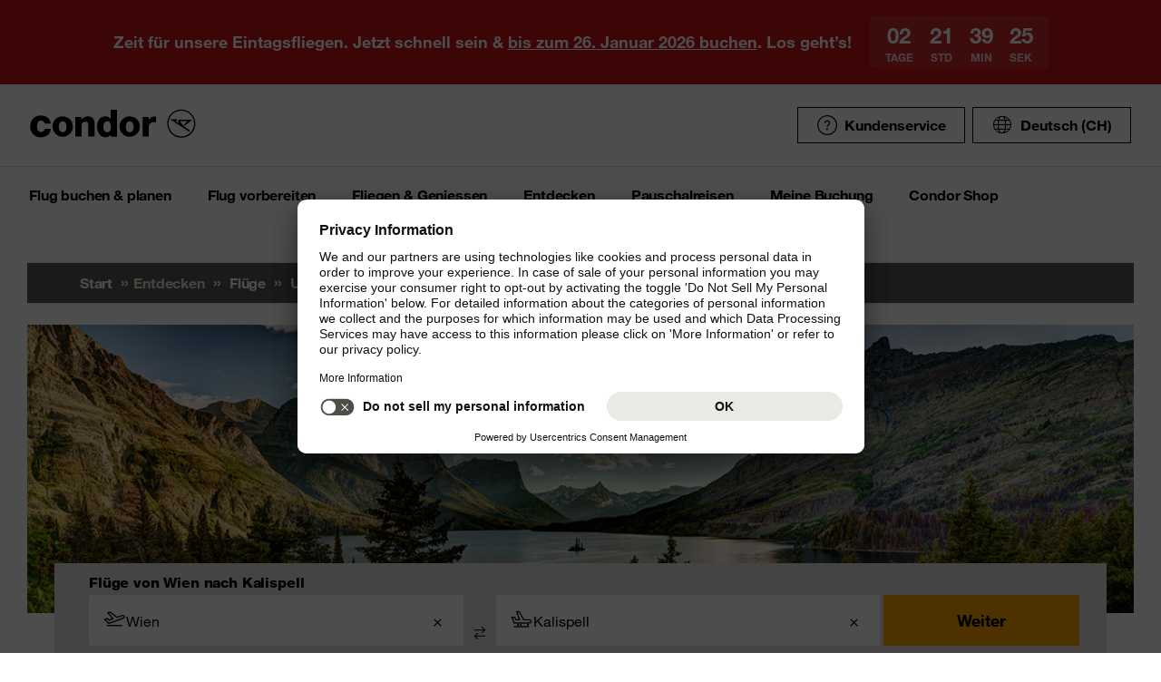

--- FILE ---
content_type: text/html;charset=utf-8
request_url: https://www.condor.com/ch/fluege/usa/kalispell/von-wien/
body_size: 16404
content:
<!DOCTYPE html PUBLIC "-//W3C//DTD XHTML 1.0 Transitional//EN" "http://www.w3.org/TR/xhtml1/DTD/xhtml1-transitional.dtd"> <html xml:lang="de-CH" lang="de-CH" class="condor"> <head><script>var feReleasePath="r1762943343";</script> <script type="text/javascript"> var condorContextPath="/ch/"; var condorContext="ch"; </script> <link rel="preconnect" href="https://app.usercentrics.eu"> <link rel="preconnect" href="https://api.usercentrics.eu"> <link rel="preconnect" href="https://privacy-proxy.usercentrics.eu"> <link rel="preload" href="https://app.usercentrics.eu/browser-ui/latest/loader.js" as="script"> <link rel="preload" href="https://privacy-proxy.usercentrics.eu/latest/uc-block.bundle.js" as="script"> <script id="usercentrics-cmp" src="https://app.usercentrics.eu/browser-ui/latest/loader.js" data-ruleset-id="U26WkoaAb4xiaN" data-language="de" async> </script> <script type="application/javascript" src="https://privacy-proxy.usercentrics.eu/latest/uc-block.bundle.js"> </script> <meta http-equiv="Content-Type" content="text/html; charset=utf-8"/> <meta name="generator" content="TYPO3 CMS"/> <meta name="viewport" content="width=device-width, initial-scale=1, maximum-scale=1"/> <meta name="cdcapikey" content="4_KlKTMxbRoyQsBxAHdOrgjw"/> <link rel="stylesheet" href="/ch/frontend/dist/css/main.css?1762943161" media="all" type="text/css"/> <noscript><link rel="stylesheet" href="/ch/frontend/dist/css/icons/icons.global.fallback.css?1762943161" media="all" type="text/css"/></noscript> <noscript><link rel="stylesheet" href="/ch/frontend/dist/css/icons/icons.content.fallback.css?1762943161" media="all" type="text/css"/></noscript> <script src="/ch/frontend/dist/js/head.js?1762943161" type="text/javascript"></script> <script src="https://mycondorbau.retention.web.condorcloud.net/loading-script/loading-script.js?language=de-CH" type="module" async="async"></script> <meta name="theme-color" content="#ffffff"> <link rel="icon" sizes="32x32" href="/ch/frontend/dist/img/favicon/favicon.ico"/> <link rel="icon" type="image/svg+xml" sizes="any" href="/ch/frontend/dist/img/favicon/favicon.svg"/> <link rel="apple-touch-icon" href="/ch/frontend/dist/img/favicon/apple-touch-icon.png"/> <link rel="manifest" href="/ch/frontend/dist/img/favicon/site.webmanifest"> <link rel="mask-icon" href="/ch/frontend/dist/img/favicon/safari-pinned-tab.svg" color="#ffa200"/> <meta name="smartbanner:icon-apple" content="https://is1-ssl.mzstatic.com/image/thumb/Purple211/v4/6c/25/e0/6c25e0d4-02bb-595c-c5e2-5509982322b4/AppIcon_condor-0-1x_U007emarketing-0-10-0-85-220-0.png/460x0w.webp"><meta name="smartbanner:icon-google" content="https://play-lh.googleusercontent.com/DQYFbpJz5CeXDz5xASABxVEPg9CiJ1kpzlGaeisvDkuZzm9RvMPze4o0cVGP0WFOS1s=w480-h960-rw"> <meta name="smartbanner:title" content="Condor App"> <meta name="smartbanner:author" content="Flugsuche & Check-in"> <meta name="smartbanner:price" content="kostenlos "> <meta name="smartbanner:price-suffix-apple" content="Download im AppStore"> <meta name="smartbanner:price-suffix-google" content="Download im Google Play Store"> <meta name="smartbanner:button" content="öffnen"> <meta name="smartbanner:button-url-apple" content="https://apps.apple.com/ch/app/condor/id689238673"> <meta name="smartbanner:button-url-google" content="https://play.google.com/store/apps/details?id=com.condor.buchung&hl=ch"> <meta name="smartbanner:enabled-platforms" content="android,ios"> <meta name="smartbanner:close-label" content="Close"> <link href="/ch/frontend/dist/js/externalScripts/smartbanner/smartbanner.min.css" rel="stylesheet"/> <script src="/ch/frontend/dist/js/externalScripts/smartbanner/smartbanner.min.js" type="text/javascript"></script><meta name="sId" content="ibe2"/> <title>Flüge von Wien nach Kalispell ab CHF 303.95* | Condor</title> <meta name="description" content="Flug VIE FCA buchen und komfortabel von Wien nach Kalispell reisen. ✈ Direkt bei Condor Flüge ab CHF 303.95* finden!"/> <link rel="canonical" href="https://www.condor.com/ch/fluege/usa/kalispell/von-wien/"/> <meta name="robots" content="index,follow"> <meta property="origins" content="VIE"/> <meta property="destinations" content="FCA"/> <meta name="seo-generated" content="2026-01-24-01:15"/> <meta property="og:url" content="https://www.condor.com/ch/fluege/usa/kalispell/von-wien/"/> <meta property="og:title" content="Flüge von Wien nach Kalispell ab CHF 303.95* | Condor"/> <meta property="og:type" content="article"/> <meta property="og:image" content=""/> <meta property="og:description" content="Flug VIE FCA buchen und komfortabel von Wien nach Kalispell reisen. ✈ Direkt bei Condor Flüge ab CHF 303.95* finden!"/> <meta property="twitter:description" content="Flug VIE FCA buchen und komfortabel von Wien nach Kalispell reisen. ✈ Direkt bei Condor Flüge ab CHF 303.95* finden!"/> <link rel="alternate" hreflang="de" href="https://www.condor.com/de/fluege/usa/kalispell/von-wien/" />
<link rel="alternate" hreflang="de-CH" href="https://www.condor.com/ch/fluege/usa/kalispell/von-wien/" />
 <script>
var CATTParams = {
LOB : "Flights",
HolidayType : "Flights",
PageID : "VIE-FCA",
Language : "de",
FlightType:"",
DepartureAirport:"",
DestinationAirport:"",
NonFeederDepartureAirport:"",
NonFeederDestinationAirport:"",
DeptDate:"",
DeptTime:"",
ArrivalDate:"",
ArrTime:"",
ReturnDepartureAirport:"",
ReturnDestinationAirport:"",
NonFeederReturnDepartureAirport:"",
NonFeederReturnDestinationAirport:"",
ReturnDate:"",
ReturnDeptTime:"",
ReturnArrivalDate:"",
ReturnArrTime:"",
Duration:"",
SearchResultsOutboundType:"",
SearchResultsInboundType:"",
Haul:"",
Carrier:"",
FlightNo:"",
Compartment:"",
Tariff:"",
TourOperator:"",
BookingRef:"",
PaxAdult:"",
PaxChild:"",
PaxInfant:"",
PaxTotal:"",
DiscountDetails:"",
FeeValueInCurrency:"0.00",
DiscountValueInCurrency:"0.00",
BookingValueInCurrency:"0.00",
Currency:"",
BookingValue:"0.00",
DiscountValue:"0.00",
PaymentOption:"",
CardType:"",
LeadPAXPostCode:"",
AccountId:"",
AppServer:"",
SessID:"",
ErrorCode:"",
BookingItems:[],
DiscountCodes:[]};
</script> <script>

var dataLayer = [
    {
        "lpo": {
            HolidayType: "Flights",
            LOB: "Flights",
            PageID: "VIE(AT)-FCA(US)"
        }
    }
];
</script> <script type="application/ld+json">
    {
  "@context": "https://schema.org",
  "@type": "FAQPage",
  "mainEntity": []
}
</script> <meta name="user" content="249"/> <meta name="task" content="33665"/> <meta name="pageUid" content="13437"/> <meta name="generated" content="2025-11-12 11:40:02"/> <meta name="pagegenerator" content="12.4 stable production"/> 
                              <script>!function(e){var n="https://s.go-mpulse.net/boomerang/";if("False"=="True")e.BOOMR_config=e.BOOMR_config||{},e.BOOMR_config.PageParams=e.BOOMR_config.PageParams||{},e.BOOMR_config.PageParams.pci=!0,n="https://s2.go-mpulse.net/boomerang/";if(window.BOOMR_API_key="EK6N2-Z5JHP-J4E3F-Z8JYU-UW8J5",function(){function e(){if(!r){var e=document.createElement("script");e.id="boomr-scr-as",e.src=window.BOOMR.url,e.async=!0,o.appendChild(e),r=!0}}function t(e){r=!0;var n,t,a,i,d=document,O=window;if(window.BOOMR.snippetMethod=e?"if":"i",t=function(e,n){var t=d.createElement("script");t.id=n||"boomr-if-as",t.src=window.BOOMR.url,BOOMR_lstart=(new Date).getTime(),e=e||d.body,e.appendChild(t)},!window.addEventListener&&window.attachEvent&&navigator.userAgent.match(/MSIE [67]\./))return window.BOOMR.snippetMethod="s",void t(o,"boomr-async");a=document.createElement("IFRAME"),a.src="about:blank",a.title="",a.role="presentation",a.loading="eager",i=(a.frameElement||a).style,i.width=0,i.height=0,i.border=0,i.display="none",o.appendChild(a);try{O=a.contentWindow,d=O.document.open()}catch(_){n=document.domain,a.src="javascript:var d=document.open();d.domain='"+n+"';void 0;",O=a.contentWindow,d=O.document.open()}if(n)d._boomrl=function(){this.domain=n,t()},d.write("<bo"+"dy onload='document._boomrl();'>");else if(O._boomrl=function(){t()},O.addEventListener)O.addEventListener("load",O._boomrl,!1);else if(O.attachEvent)O.attachEvent("onload",O._boomrl);d.close()}function a(e){window.BOOMR_onload=e&&e.timeStamp||(new Date).getTime()}if(!window.BOOMR||!window.BOOMR.version&&!window.BOOMR.snippetExecuted){window.BOOMR=window.BOOMR||{},window.BOOMR.snippetStart=(new Date).getTime(),window.BOOMR.snippetExecuted=!0,window.BOOMR.snippetVersion=14,window.BOOMR.url=n+"EK6N2-Z5JHP-J4E3F-Z8JYU-UW8J5";var i=document.currentScript||document.getElementsByTagName("script")[0],o=i.parentNode,r=!1,d=document.createElement("link");if(d.relList&&"function"==typeof d.relList.supports&&d.relList.supports("preload")&&"as"in d)window.BOOMR.snippetMethod="p",d.href=window.BOOMR.url,d.rel="preload",d.as="script",d.addEventListener("load",e),d.addEventListener("error",function(){t(!0)}),setTimeout(function(){if(!r)t(!0)},3e3),BOOMR_lstart=(new Date).getTime(),o.appendChild(d);else t(!1);if(window.addEventListener)window.addEventListener("load",a,!1);else if(window.attachEvent)window.attachEvent("onload",a)}}(),"".length>0)if(e&&"performance"in e&&e.performance&&"function"==typeof e.performance.setResourceTimingBufferSize)e.performance.setResourceTimingBufferSize();!function(){if(BOOMR=e.BOOMR||{},BOOMR.plugins=BOOMR.plugins||{},!BOOMR.plugins.AK){var n=""=="true"?1:0,t="",a="amiskyaxfuxm62ludzlq-f-31fc1c2d1-clientnsv4-s.akamaihd.net",i="false"=="true"?2:1,o={"ak.v":"39","ak.cp":"1207917","ak.ai":parseInt("716674",10),"ak.ol":"0","ak.cr":9,"ak.ipv":4,"ak.proto":"h2","ak.rid":"1ba522dd","ak.r":47370,"ak.a2":n,"ak.m":"b","ak.n":"essl","ak.bpcip":"3.17.37.0","ak.cport":48436,"ak.gh":"23.208.24.79","ak.quicv":"","ak.tlsv":"tls1.3","ak.0rtt":"","ak.0rtt.ed":"","ak.csrc":"-","ak.acc":"","ak.t":"1769217623","ak.ak":"hOBiQwZUYzCg5VSAfCLimQ==zYcX6R8UpYFQzbnNbb2z1+K3B7pxP20ZGDUkIfnJz23bodR2Kg6jDX5Yg+7BUDBs/NDqSRRLcf01gml5mB7fbpOOTLXJkkLpwh5nhIKe355ei5VuWAfiwzft0RsfO16FI6UKAdtryowlJ4Remn6Of40HxyjrK7CAwxRRx1sIXDYoHdckMU7dmY8Lpg9PlIFPIFRUvTVBxH/tA9U+SFbNCcBUi2GBLuOmMF4xOiYwI1SHJsDMTlRx+Mp3fy1uNAiU2hh0gv/MX8lpsB29XBXanzKnRbHbG8tI3F4bLFY/lfl6Wdjlz8nzESWeLuKu5Nx5T4a50wXg2bYj2QjFCOUb+02rTFg/8cJWIJJ+76Ma+ojhRqq0s8ic3eskIDvZdGw77L/+B92kMIq4+MnizTq13XVN2m3+WDJ2mgaSr1UwRrQ=","ak.pv":"37","ak.dpoabenc":"","ak.tf":i};if(""!==t)o["ak.ruds"]=t;var r={i:!1,av:function(n){var t="http.initiator";if(n&&(!n[t]||"spa_hard"===n[t]))o["ak.feo"]=void 0!==e.aFeoApplied?1:0,BOOMR.addVar(o)},rv:function(){var e=["ak.bpcip","ak.cport","ak.cr","ak.csrc","ak.gh","ak.ipv","ak.m","ak.n","ak.ol","ak.proto","ak.quicv","ak.tlsv","ak.0rtt","ak.0rtt.ed","ak.r","ak.acc","ak.t","ak.tf"];BOOMR.removeVar(e)}};BOOMR.plugins.AK={akVars:o,akDNSPreFetchDomain:a,init:function(){if(!r.i){var e=BOOMR.subscribe;e("before_beacon",r.av,null,null),e("onbeacon",r.rv,null,null),r.i=!0}return this},is_complete:function(){return!0}}}}()}(window);</script></head> <body> <script> window.dataLayer = window.dataLayer || [];dataLayer.push({event:"rl_page_view", page:{name:"\/seo\/overview-ch", content_type:"", id:13437, market:"", language:"de", application:"cfi"}});</script><script>(function(w,d,s,l,i){w[l]=w[l]||[];w[l].push({'gtm.start': new Date().getTime(),event:'gtm.js'});var f=d.getElementsByTagName(s)[0], j=d.createElement(s),dl=l!='dataLayer'?'&l='+l:'';j.async=true;j.src= 'https://ok3.condor.com/gtm.js?id='+i+dl;f.parentNode.insertBefore(j,f); })(window,document,'script','dataLayer','GTM-PS2VS9');</script> <div class="site"> <header class="site_header"> <div class="site_header__wrapper"> <div class="site_header_logo" itemscope="itemscope" itemtype="http://schema.org/Organization"> <a itemprop="url" href="/ch/" class="condor-logo" title="To homepage">Condor</a> <span class="condor-claim">Leidenschaft ist unser Kompass</span> </div> <a href="#mood" class="skip" style="float: left;"> Skip content </a> <div class="site_header_meta"> <div class="site_header_meta_support site_header_meta_country"> <a href="/ch/hilfe-kontakt/hilfe.jsp" class="flyout-form_trigger btn-text btn-icon-secondary"> <span class="icon icon-customerService"></span> Kundenservice </a> </div> <div class="site_header_meta_country"> <div class="flyout-form" aria-haspopup="true" aria-expanded="false"> <button class="flyout-form_trigger btn-text" type="button" aria-haspopup="true"><span class="icon-globe"></span>Deutsch (CH)</button> <form action="/" method="get"> <div class="flyout-form_overlay"> <div class="input-select-secondary"> <label id="lang-select">Sprache</label> <select name="url" aria-labelledby="lang-select"> <option lang="de" xml:lang="de" value="/de/fluege/usa/kalispell/von-wien/">Deutsch</option> <option lang="de-CH" xml:lang="de-CH" value="/ch/fluege/usa/kalispell/von-wien/" selected="selected">Deutsch (CH)</option> <option lang="en" xml:lang="en" value="/eu/">English (Europe)</option> <option lang="en-US" xml:lang="en-US" value="/us/">English (USA/CAN)</option> <option lang="es" xml:lang="es" value="/es/">Español</option> <option lang="it" xml:lang="it" value="/it/">Italiano</option> <option lang="fr" xml:lang="fr" value="/fr/">Français</option> <option lang="pl" xml:lang="pl" value="/pl/">Polski</option> <option lang="pt" xml:lang="pt" value="/pt/">Português</option> <option lang="nl" xml:lang="nl" value="/nl/">Nederlands</option> <option lang="da" xml:lang="da" value="/dk/">Dansk</option> <option lang="cs" xml:lang="cs" value="/cz/">Čeština</option> </select> </div> <div class="input-checkbox"> <input type="checkbox" value="1" id="remember-my-settings" name="rmbrme" tabindex="-1"/> <label for="remember-my-settings" tabindex="0">Einstellung merken</label> </div> <button type="submit" class="btn-primary right">Ok</button> </div> </form> </div> </div> <div class="my-condor-react-wrapper" data-entry="my-condor-auth"></div> </div> </div> <div class="site_header_nav"> <nav class="nav-main" aria-label="Main Navigation"> <button class="nav-main_menu btn-icon-text" aria-hidden="true"> <span class="btn-icon-text_icon"> <span class="btn-icon-text_default icon-menu-coral"></span> <span class="btn-icon-text_hover icon-menu-sun"></span> </span> <span class="btn-icon-text-large">Menu</span> </button> <button class="nav-main_close btn-icon-primary btn-circle" aria-hidden="true"><span class="icon-close-s-white"></span></button> <button class="btn-icon-text nav-main-active-sub_back-link" aria-hidden="true"> <span class="btn-icon-text_icon"> <span class="btn-icon-text_default icon-arrow-left-s-coral"></span> <span class="btn-icon-text_hover icon-arrow-left-s-sun"></span> </span> zurück </button> <ul class="nav-main_pages" role="tablist"><li><a href="" class="nav-main_link-first" aria-haspopup="true" aria-expanded="false"><strong>Flug buchen &amp; planen</strong></a><div class="nav-main_flyout" aria-hidden="true"><button class="nav-main-flyout_close" aria-hidden="true"><span class="icon-close-s-black"></span></button><div class="nav-main_subpages"><ul class="grid"><li class="grid_col"><a href="" class="nav-main_link-second"><strong><span class="nav-main_link-second-breadcrumb"> Flug buchen & planen</span> Flug</strong></a><ul class="nav-third-level_flyout"><li><a href="/tca/ch/flight/search" class="nav-main_link-third" title="Flug buchen"><strong>Flug buchen</strong></a></li><li><a href="/ch/flug-buchen-planen/flug/flug-umbuchen.jsp" class="nav-main_link-third" title="Flug umbuchen"><strong>Flug umbuchen</strong></a></li><li><a href="/ch/flug-buchen-planen/flug/flex-tarif.jsp" class="nav-main_link-third" title="Flex Tarif"><strong>Flex Tarif</strong></a></li><li><a href="/tca/ch/groupbooking/groupBookingSearch" class="nav-main_link-third" title="Gruppenbuchung"><strong>Gruppenbuchung</strong></a></li><li><a href="/tca/ch/fot" class="nav-main_link-third" title="Flugstatus"><strong>Flugstatus</strong></a></li><li><a href="/ch/flug-buchen-planen/flug/flugplan.jsp" class="nav-main_link-third" title="Flugplan"><strong>Flugplan</strong></a></li><li><a href="/ch/flug-buchen-planen/flug/neue-ziele.jsp" class="nav-main_link-third" title="Neue Condor Flugziele"><strong>Neue Condor Flugziele</strong></a></li><li><a href="/ch/flug-buchen-planen/flug/ueberblick-ihre-sicherheit.jsp" class="nav-main_link-third" title="Überblick: Ihre Sicherheit"><strong>Überblick: Ihre Sicherheit</strong></a></li></ul></li><li class="grid_col"><a href="" class="nav-main_link-second"><strong><span class="nav-main_link-second-breadcrumb"> Flug buchen & planen</span> Partner</strong></a><ul class="nav-third-level_flyout"><li><a href="http://www.airlineholidays.com/mail/Condor_Partner_LP" target="_blank" class="nav-main_link-third" rel="noreferrer" title="Pauschalreisen"><strong>Pauschalreisen</strong></a></li><li><a href="/ch/flug-buchen-planen/partner/hansemerkur-reiseversicherung.jsp" class="nav-main_link-third" title="Reiseversicherung"><strong>Reiseversicherung</strong></a></li><li><a href="https://cars.cartrawler.com/condor/de" target="_blank" class="nav-main_link-third" rel="noreferrer" title="Mietwagen - CarTrawler"><strong>Mietwagen - CarTrawler</strong></a></li><li><a href="/ch/flug-buchen-planen/partner/flughafenparken.jsp" class="nav-main_link-third" title="Flughafenparken"><strong>Flughafenparken</strong></a></li><li><a href="/ch/flug-buchen-planen/partner/alle-partnerangebote.jsp" class="nav-main_link-third" title="Alle Partnerangebote im Überblick"><strong>Alle Partnerangebote im Überblick</strong></a></li></ul></li><li class="grid_col"><a href="" class="nav-main_link-second"><strong><span class="nav-main_link-second-breadcrumb"> Flug buchen & planen</span> Extras</strong></a><ul class="nav-third-level_flyout"><li><a href="/ch/flug-buchen-planen/extras/sitzplatzreservierung.jsp" class="nav-main_link-third" title="Sitzplatzreservation"><strong>Sitzplatzreservation</strong></a></li><li><a href="/ch/flug-buchen-planen/extras/essen-und-trinken-an-bord.jsp" class="nav-main_link-third" title="Essen und Trinken an Bord"><strong>Essen und Trinken an Bord</strong></a></li><li><a href="/ch/flug-buchen-planen/extras/gepaeck-tiere.jsp" class="nav-main_link-third" title="Gepäck &amp; Tiere"><strong>Gepäck &amp; Tiere</strong></a></li><li><a href="/ch/flug-buchen-planen/extras/priority-package.jsp" class="nav-main_link-third" title="Priority Package"><strong>Priority Package</strong></a></li><li><a href="/ch/flug-vorbereiten/am-flughafen/railfly.jsp" class="nav-main_link-third" title="Rail&amp;Fly"><strong>Rail&amp;Fly</strong></a></li><li><a href="/ch/flug-buchen-planen/extras/aufrunden-fuer-die-zukunft.jsp" class="nav-main_link-third" title="Aufrunden für die Zukunft"><strong>Aufrunden für die Zukunft</strong></a></li></ul></li><li class="grid_col"><a href="" class="nav-main_link-second"><strong><span class="nav-main_link-second-breadcrumb"> Flug buchen & planen</span> Angebote</strong></a><ul class="nav-third-level_flyout"><li><a href="/ch/flug-buchen-planen/flug/fluege-ab-zuerich.jsp" class="nav-main_link-third" title="Flüge ab Zürich"><strong>Flüge ab Zürich</strong></a></li><li><a href="/ch/flug-buchen-planen/angebote/gutscheinpruefer.jsp" class="nav-main_link-third" title="Gutscheinprüfer"><strong>Gutscheinprüfer</strong></a></li><li><a href="/tca/ch/angebote/guenstige-fluege-finden?origins=ZRH&amp;originRegions=&amp;destinations=&amp;destinationRegions=&amp;compartment=allClasses&amp;currency=CHF&amp;flightType=roundtrip" class="nav-main_link-third" title="Günstige Flüge finden"><strong>Günstige Flüge finden</strong></a></li><li><a href="/ch/flug-buchen-planen/angebote/last-minute-fluege.jsp" class="nav-main_link-third" title="Last Minute &amp; Super Last Minute Flüge"><strong>Last Minute &amp; Super Last Minute Flüge</strong></a></li><li><a href="/ch/flug-buchen-planen/angebote/flugangebote-rabattcodes.jsp" class="nav-main_link-third" title="Flugangebote &amp; Rabattcodes"><strong>Flugangebote &amp; Rabattcodes</strong></a></li></ul></li></ul></div></div></li><li><a href="" class="nav-main_link-first" aria-haspopup="true" aria-expanded="false"><strong>Flug vorbereiten</strong></a><div class="nav-main_flyout" aria-hidden="true"><button class="nav-main-flyout_close" aria-hidden="true"><span class="icon-close-s-black"></span></button><div class="nav-main_subpages"><ul class="grid"><li class="grid_col"><a href="" class="nav-main_link-second"><strong><span class="nav-main_link-second-breadcrumb"> Flug vorbereiten</span> Gepäck & Tiere</strong></a><ul class="nav-third-level_flyout"><li><a href="/ch/flug-vorbereiten/gepaeck-tiere/gepaeck.jsp" class="nav-main_link-third" title="Gepäck"><strong>Gepäck</strong></a></li><li><a href="/ch/flug-vorbereiten/gepaeck-tiere/tierbefoerderung.jsp" class="nav-main_link-third" title="Tierbeförderung"><strong>Tierbeförderung</strong></a></li><li><a href="/ch/flug-vorbereiten/gepaeck-tiere/bestimmungen-fuer-fluege-mit-anderen-fluggesellschaften.jsp" class="nav-main_link-third" title="Bestimmungen für Flüge mit anderen Fluggesellschaften"><strong>Bestimmungen für Flüge mit anderen Fluggesellschaften</strong></a></li><li><a href="/ch/flug-vorbereiten/gepaeck-tiere/gefaehrliche-gueter.jsp" class="nav-main_link-third" title="Gefährliche Güter"><strong>Gefährliche Güter</strong></a></li></ul></li><li class="grid_col"><a href="" class="nav-main_link-second"><strong><span class="nav-main_link-second-breadcrumb"> Flug vorbereiten</span> Am Flughafen</strong></a><ul class="nav-third-level_flyout"><li><a href="/tca/ch/fot" class="nav-main_link-third" title="Ankunft &amp; Abflug"><strong>Ankunft &amp; Abflug</strong></a></li><li><a href="/ch/flug-vorbereiten/am-flughafen/railfly.jsp" class="nav-main_link-third" title="Rail&amp;Fly"><strong>Rail&amp;Fly</strong></a></li><li><a href="/ch/flug-vorbereiten/am-flughafen/priority-package.jsp" class="nav-main_link-third" title="Priority Package"><strong>Priority Package</strong></a></li><li><a href="/ch/flug-vorbereiten/am-flughafen/flughafen-lounges.jsp" class="nav-main_link-third" title="Flughafen Lounges"><strong>Flughafen Lounges</strong></a></li></ul></li><li class="grid_col"><a href="" class="nav-main_link-second"><strong><span class="nav-main_link-second-breadcrumb"> Flug vorbereiten</span> Check-in</strong></a><ul class="nav-third-level_flyout"><li><a href="/ch/flug-vorbereiten/check-in/online-check-in.jsp" class="nav-main_link-third" title="Online Check-in"><strong>Online Check-in</strong></a></li><li><a href="/ch/flug-vorbereiten/check-in/vorabend-check-in.jsp" class="nav-main_link-third" title="Vorabend Check-in"><strong>Vorabend Check-in</strong></a></li><li><a href="/ch/flug-vorbereiten/check-in/check-in-am-flughafen.jsp" class="nav-main_link-third" title="Check-in am Flughafen"><strong>Check-in am Flughafen</strong></a></li></ul></li><li class="grid_col"><a href="" class="nav-main_link-second"><strong><span class="nav-main_link-second-breadcrumb"> Flug vorbereiten</span> Reiseinformationen</strong></a><ul class="nav-third-level_flyout"><li><a href="/ch/flug-vorbereiten/reiseinformationen/aktuelle-meldungen.jsp" class="nav-main_link-third" title="Aktuelle Meldungen"><strong>Aktuelle Meldungen</strong></a></li></ul></li></ul></div></div></li><li><a href="" class="nav-main_link-first" aria-haspopup="true" aria-expanded="false"><strong>Fliegen &amp; Geniessen</strong></a><div class="nav-main_flyout" aria-hidden="true"><button class="nav-main-flyout_close" aria-hidden="true"><span class="icon-close-s-black"></span></button><div class="nav-main_subpages"><ul class="grid"><li class="grid_col"><a href="" class="nav-main_link-second"><strong><span class="nav-main_link-second-breadcrumb"> Fliegen & Geniessen</span> Klassen und Tarife</strong></a><ul class="nav-third-level_flyout"><li><a href="/ch/fliegen-geniessen/klassen-und-tarife/economy.jsp" class="nav-main_link-third" title="Economy Class"><strong>Economy Class</strong></a></li><li><a href="/ch/fliegen-geniessen/klassen-und-tarife/premium-economy.jsp" class="nav-main_link-third" title="Premium Economy Class"><strong>Premium Economy Class</strong></a></li><li><a href="/ch/fliegen-geniessen/klassen-und-tarife/business.jsp" class="nav-main_link-third" title="Business Class"><strong>Business Class</strong></a></li><li><a href="/ch/fliegen-geniessen/klassen-und-tarife/green-fare.jsp" class="nav-main_link-third" title="Klimabeitrag"><strong>Klimabeitrag</strong></a></li></ul></li><li class="grid_col"><a href="" class="nav-main_link-second"><strong><span class="nav-main_link-second-breadcrumb"> Fliegen & Geniessen</span> An Bord Service</strong></a><ul class="nav-third-level_flyout"><li><a href="/ch/fliegen-geniessen/an-bord-service/condor-shopping.jsp" class="nav-main_link-third" title="Condor Shopping"><strong>Condor Shopping</strong></a></li><li><a href="/ch/fliegen-geniessen/an-bord-service/sitzplaetze.jsp" class="nav-main_link-third" title="Sitzplätze"><strong>Sitzplätze</strong></a></li><li><a href="/ch/fliegen-geniessen/an-bord-service/essen-getraenke.jsp" class="nav-main_link-third" title="Essen &amp; Getränke"><strong>Essen &amp; Getränke</strong></a></li><li><a href="/ch/fliegen-geniessen/an-bord-service/bordunterhaltung.jsp" class="nav-main_link-third" title="Bordunterhaltung"><strong>Bordunterhaltung</strong></a></li></ul></li><li class="grid_col"><a href="" class="nav-main_link-second"><strong><span class="nav-main_link-second-breadcrumb"> Fliegen & Geniessen</span> Besondere Betreuung</strong></a><ul class="nav-third-level_flyout"><li><a href="/ch/fliegen-geniessen/besondere-betreuung/passagiere-mit-besonderen-beduerfnissen.jsp" class="nav-main_link-third" title="Passagiere mit besonderen Bedürfnissen"><strong>Passagiere mit besonderen Bedürfnissen</strong></a></li><li><a href="/ch/fliegen-geniessen/besondere-betreuung/gesundes-fliegen.jsp" class="nav-main_link-third" title="Gesundes Fliegen"><strong>Gesundes Fliegen</strong></a></li><li><a href="/ch/fliegen-geniessen/besondere-betreuung/familien-kinder.jsp" class="nav-main_link-third" title="Familien &amp; Kinder"><strong>Familien &amp; Kinder</strong></a></li></ul></li><li class="grid_col"><a href="" class="nav-main_link-second"><strong><span class="nav-main_link-second-breadcrumb"> Fliegen & Geniessen</span> Condor & Partner</strong></a><ul class="nav-third-level_flyout"><li><a href="/ch/fliegen-geniessen/condor-partner/unser-neuer-look.jsp" class="nav-main_link-third" title="Unser neuer Look"><strong>Unser neuer Look</strong></a></li><li><a href="/ch/fliegen-geniessen/condor-partner/unsere-flotte.jsp" class="nav-main_link-third" title="Unsere Flotte"><strong>Unsere Flotte</strong></a></li><li><a href="/ch/fliegen-geniessen/condor-partner/unsere-partner-airlines.jsp" class="nav-main_link-third" title="Unsere Partner Airlines"><strong>Unsere Partner Airlines</strong></a></li><li><a href="/ch/fliegen-geniessen/condor-partner/vielfliegerprogramme.jsp" class="nav-main_link-third" title="Vielfliegerprogramme"><strong>Vielfliegerprogramme</strong></a></li></ul></li></ul></div></div></li><li><a href="" class="nav-main_link-first nav-main_link-first-active" aria-haspopup="true" aria-expanded="false"><strong>Entdecken</strong></a><div class="nav-main_flyout nav-main_flyout-teaser"> <button class="nav-main-flyout_close" aria-hidden="true"> <span class="icon-close-s-black"></span> </button> <div class="nav-main_subpages"> <ul class="grid"><li class="grid_col"><a href="" class="nav-main_link-second"><strong><span class="nav-main_link-second-breadcrumb"> Entdecken</span> Top-Kurzstrecken Ziele</strong></a><ul class="nav-third-level_flyout"><li><a href="/ch/fluege/deutschland/frankfurt/" class="nav-main_link-third" title="Frankfurt am Main"><strong>Frankfurt am Main</strong></a></li><li><a href="/ch/fluege/griechenland/kos/" class="nav-main_link-third" title="Kos"><strong>Kos</strong></a></li><li><a href="/ch/fluege/griechenland/rhodos/" class="nav-main_link-third" title="Rhodos"><strong>Rhodos</strong></a></li><li><a href="/ch/fluege/griechenland/heraklion/" class="nav-main_link-third" title="Heraklion, Kreta"><strong>Heraklion, Kreta</strong></a></li><li><a href="/ch/fluege/zypern/larnaca/" class="nav-main_link-third" title="Larnaka, Zypern"><strong>Larnaka, Zypern</strong></a></li><li><a href="/ch/fluege/spanien/mallorca/" class="nav-main_link-third" title="Mallorca"><strong>Mallorca</strong></a></li><li><a href="/ch/fluege/spanien/ibiza/" class="nav-main_link-third" title="Ibiza"><strong>Ibiza</strong></a></li><li><a href="/ch/fluege/spanien/teneriffa-sued/" class="nav-main_link-third" title="Teneriffa"><strong>Teneriffa</strong></a></li></ul></li><li class="grid_col"><a href="" class="nav-main_link-second"><strong><span class="nav-main_link-second-breadcrumb"> Entdecken</span> Top-Langstrecken Ziele</strong></a><ul class="nav-third-level_flyout"><li><a href="/ch/fluege/mauritius/" class="nav-main_link-third" title="Mauritius"><strong>Mauritius</strong></a></li><li><a href="/ch/fluege/mexiko/cancun/" class="nav-main_link-third" title="Cancún, Mexiko"><strong>Cancún, Mexiko</strong></a></li><li><a href="/ch/fluege/panama/panama-stadt/" class="nav-main_link-third" title="Panama-Stadt"><strong>Panama-Stadt</strong></a></li><li><a href="/ch/fluege/suedafrika/kapstadt/" class="nav-main_link-third" title="Kapstadt"><strong>Kapstadt</strong></a></li><li><a href="/ch/fluege/seychellen/" class="nav-main_link-third" title="Seychellen"><strong>Seychellen</strong></a></li><li><a href="/ch/fluege/dominikanische-republik/" class="nav-main_link-third" title="Dominikanische Republik"><strong>Dominikanische Republik</strong></a></li><li><a href="/ch/fluege/mexiko/los-cabos-cabo-san-lucas/" class="nav-main_link-third" title="Los Cabos, Mexiko"><strong>Los Cabos, Mexiko</strong></a></li><li><a href="/ch/fluege/thailand/" class="nav-main_link-third" title="Thailand"><strong>Thailand</strong></a></li><li class="nav-main_link-third-arrow"><a href="/ch/fluege/tansania/sansibar/" class="nav-main_link-third" title="Sansibar"><strong>Sansibar</strong></a></li></ul></li><li class="grid_col"><a href="" class="nav-main_link-second"><strong><span class="nav-main_link-second-breadcrumb"> Entdecken</span> Specials</strong></a><ul class="nav-third-level_flyout"><li><a href="/ch/entdecken/specials/usa-ziele.jsp" class="nav-main_link-third" title="USA Ziele"><strong>USA Ziele</strong></a></li><li><a href="/ch/entdecken/specials/urlaub-im-winter.jsp" class="nav-main_link-third" title="Winterziele"><strong>Winterziele</strong></a></li><li><a href="/ch/flug-buchen-planen/partner/touren-aktivitaeten-erlebnisse.jsp" class="nav-main_link-third" title="Aktivitäten &amp; Reiseerlebnisse"><strong>Aktivitäten &amp; Reiseerlebnisse</strong></a></li></ul></li> <li class="grid_col navigation-side_teaser"> <a class="nav-main_link-teaser nav__worldmapicon" href="/ch/entdecken/weltkarte.jsp"> <span class="headline-h4"> Weltkarte </span> <p> Alle Reiseziele auf einen Blick </p> <span class="btn-primary btn-block">Zur Weltkarte</span> </a> <a class="nav-main_link-teaser" href="/ch/fluege/"> <span class="mod-icon-headline"> <span class="icon-headline__icon"> <span class="icon-plane--globe"></span> </span> <span class="headline-h4"> Alle Flugziele </span> </span> <p> Condor bringt Sie zu den schönsten Zielen weltweit </p> <span class="btn-primary btn-block"> Jetzt entdecken </span> </a> </li> </ul> </div> </div></li><li><a href="https://www.condorholidays.com/de-de?utm_source=condor.com&amp;utm_medium=Home&amp;utm_campaign=Website_TopNavi_ch&amp;utm_content=Home_Navigation&amp;pid=1006&amp;csid=rIodxg0GSIxr_Aj9AOkR" target="_blank" class="nav-main_link-first" aria-haspopup="true" aria-expanded="false" rel="noreferrer" title="Pauschalreisen"><strong>Pauschalreisen</strong></a></li><li><a href="/tcibe/ch/mybooking/login" class="nav-main_link-first" aria-haspopup="true" aria-expanded="false" title="Meine Buchung"><strong>Meine Buchung</strong></a></li><li><a href="https://shop.condor.com/" class="nav-main_link-first" aria-haspopup="true" aria-expanded="false" title="Condor Shop"><strong>Condor Shop</strong></a></li></ul> </nav> </div> <div id="main"></div> </header> <main class="site_main"> <div class="mod-breadcrumb"> <div class="grid"> <div class="grid_col"> <nav class="mod-breadcrumb_navigation" aria-label="breadcrumb navigation"> <div class="mod-breadcrumb_navigation-item"> <a href="/ch/">Start</a> </div> <div class="mod-breadcrumb_navigation-item">Entdecken</div> <div class="mod-breadcrumb_navigation-item"> <a href="/ch/fluege/">Flüge</a> </div> <div class="mod-breadcrumb_navigation-item"> <a href="/ch/fluege/usa/">USA</a> </div> <div class="mod-breadcrumb_navigation-item"> <a href="/ch/fluege/usa/kalispell/">Kalispell</a> </div> <div class="mod-breadcrumb_navigation-item"> Wien nach Kalispell </div> </nav> </div> </div> </div> <script type="application/ld+json">
    {
        "@context": "https://schema.org",
        "@type": "BreadcrumbList",
        "itemListElement": [{
            "@type": "ListItem",
            "position": 1,
            "name": "Start",
            "item": "https://www.condor.com/ch/"
        },{
            "@type": "ListItem",
            "position": 2,
            "name": "Flüge",
            "item": "https://www.condor.com/ch/fluege/"
        },{
            "@type": "ListItem",
            "position": 3,
            "name": "USA",
            "item": "https://www.condor.com/ch/fluege/usa/"
        },{
            "@type": "ListItem",
            "position": 4,
            "name": "Kalispell",
            "item": "https://www.condor.com/ch/fluege/usa/kalispell/"
        },{
            "@type": "ListItem",
            "position": 5,
            "name": "Wien nach Kalispell",
            "item": "https://www.condor.com/ch/fluege/usa/kalispell/von-wien/"
        }]
    }
</script> <a name="mood"></a> <div class="mod-compact-search"> <div class="grid"> <div class="grid_col"> <picture><!--[if IE 9]><video style="display: none;"><![endif]--><source srcset="/ch/fileadmin/dam/_processed_/1/8/csm_FCA-Kalispell-USA-Glacier-National-Park-1144x298_2b667ae215.jpg 1x, /ch/fileadmin/dam/_processed_/1/8/csm_FCA-Kalispell-USA-Glacier-National-Park-1144x298_485d436503.jpg 2x" media="(min-width: 980px)"/><source srcset="/ch/fileadmin/dam/_processed_/1/8/csm_FCA-Kalispell-USA-Glacier-National-Park-1144x298_52cc3a90fb.jpg 1x, /ch/fileadmin/dam/_processed_/1/8/csm_FCA-Kalispell-USA-Glacier-National-Park-1144x298_399531f1a8.jpg 2x" media="(min-width: 750px)"/><source srcset="/ch/fileadmin/dam/_processed_/1/8/csm_FCA-Kalispell-USA-Glacier-National-Park-1144x298_d44ac6c68b.jpg 1x, /ch/fileadmin/dam/_processed_/1/8/csm_FCA-Kalispell-USA-Glacier-National-Park-1144x298_2069e97b3a.jpg 2x"/><!--[if IE 9]></video><![endif]--><img alt="See im Glacier National Park" title="Kalispell" class="img-full " loading="lazy" src="/ch/fileadmin/dam/_processed_/1/8/csm_FCA-Kalispell-USA-Glacier-National-Park-1144x298_d44ac6c68b.jpg"/></picture> </div> </div> <a name="search"></a> <form action="/tca/ch/flight/search" method="get" class="mod-compact-search_form auto-init" data-module="compactSearch" data-options='{"ISOCountryCode": "US"}'> <fieldset> <span class="headline-h1">Flüge von Wien nach Kalispell</span> <div class="mod-compact-search_form-wrapper"> <div class="mod-compact-search_form-row"> <div class="mod-compact-search_form-item"> <div class="input-text layer-wrapper wrapper-origin-location" data-location="outbound-origin"> <span class="btn-icon-text icon-in-form"> <span class="btn-icon-text_icon"> <span class="btn-icon-text_default icon-fly-from"></span> <span class="btn-icon-text_hover icon-fly-from"></span> </span> </span> <input type="hidden" value="VIE" class="location-field hidden" name="origin" id="compact:outboundOrigin" data-location="outbound-origin"/> <input type="text" value="Von" class="departure location-layer location-field" id="departureLocation" data-location="outbound-origin" data-placeholder="Von" aria-label="Von"/> <span class="reset-input"></span> <span class="swap-destinations"></span> </div> </div> <div class="mod-compact-search_form-item"> <div class="input-text layer-wrapper wrapper-destination-location" data-location="outbound-destination"> <span class="btn-icon-text icon-in-form"> <span class="btn-icon-text_icon"> <span class="btn-icon-text_default icon-fly-to"></span> <span class="btn-icon-text_hover icon-fly-to"></span> </span> </span> <input type="hidden" value="FCA" class="location-field hidden" name="destination" id="compact:outboundDestination" data-location="outbound-destination"/> <input type="text" value="Nach" class="arrival location-layer location-field" id="returnFlightLocation" data-location="outbound-destination" data-placeholder="Nach" aria-label="Nach"/> <span class="reset-input"></span> </div> </div> <div class="mod-compact-search_form-item btn-open-expand"> <input type="button" class="btn-primary" value="Weiter"/> </div> </div> <div class="expand-container"> <div class="mod-compact-search_form-row oneway"> <div class="mod-compact-search_form-item"> <div class="input-checkbox-light" tabindex="0"> <input type="checkbox" value="1" id="oneway" name="oneway"/> <label for="oneway">Nur Hinflug</label> </div> </div> <div class="mod-compact-search_form-item close-expand"> <span class="btn-close icon-close"></span> </div> </div> <div class="mod-compact-search_form-row calendar-outbound-return"> <div class="mod-compact-search_form-item input-outbound wrapper-origin-date"> <div class="input-text layer-wrapper"> <span class="btn-icon-text icon-in-form"> <span class="btn-icon-text_icon"> <span class="btn-icon-text_default icon-calendar"></span> <span class="btn-icon-text_hover icon-calendar"></span> </span> </span> <input type="hidden" class="date-field hidden" value="" name="outboundDate" id="compact:outboundDate" data-date="outbound"/> <input type="text" value="Date" class="ico-calendar date-field calendar" data-date="outbound" title="departure date"/> </div> </div> <div class="mod-compact-search_form-item input-return wrapper-destination-date"> <div class="input-text layer-wrapper"> <span class="btn-icon-text icon-in-form"> <span class="btn-icon-text_icon"> <span class="btn-icon-text_default icon-calendar"></span> <span class="btn-icon-text_hover icon-calendar"></span> </span> </span> <input type="hidden" class="date-field hidden" value="" name="inboundDate" id="compact:inboundDate" data-date="inbound"/> <input type="text" value="Date" class="ico-calendar date-field calendar" data-date="inbound" title="return date"/> </div> </div> </div> <div class="mod-compact-search_form-row"> <div class="mod-compact-search_form-item person-input-field"> <div class="input-text"> <div class="person-input" tabindex="0"> <span><span class="person-count" data-person="adults"></span> Erwachsene,</span> <span><span class="person-count" data-person="children"></span> Kinder,</span> <span><span class="person-count" data-person="infants"></span> Babys</span> </div> <span class="btn-icon-text icon-in-form"> <span class="btn-icon-text_icon"> <span class="btn-icon-text_default icon-avatar"></span> <span class="btn-icon-text_hover icon-avatar"></span> </span> </span> <div class="layer-select-person" aria-live="polite" data-max-total="9" data-check-dynamic-total="true"> <div class="person-spinner adult" data-person="adults"> <span class="remove-person" tabindex="0"><span class="icon-minus"></span></span> <input type="hidden" class="person-field hidden" id="compact:adults" name="adults" data-person="adults" data-min="1" data-max="9" value="1"/> <span class="person-count-wrapper"><strong><span class="person-count" data-person="adults">3</span> Erwachsene</strong></span> <span class="add-person" tabindex="0"><span class="icon-plus"></span></span> </div> <div class="person-spinner child"> <span class="remove-person" tabindex="0"><span class="icon-minus"></span></span> <input type="hidden" class="person-field hidden" id="compact:children" name="children" data-person="children" data-min="0" data-max="4" value="0"/> <span class="person-count-wrapper"><strong><span class="person-count" data-person="children">3</span> Kinder</strong> (&lt; 12 Jahre)</span> <span class="add-person" tabindex="0"><span class="icon-plus"></span></span> </div> <div class="person-spinner infant"> <span class="remove-person" tabindex="0"><span class="icon-minus"></span></span> <input type="hidden" class="person-field hidden" id="compact:infants" name="infants" data-person="infants" data-min="0" data-max="3" value="0"/> <span class="person-count-wrapper"><strong><span class="person-count" data-person="infants">3</span> Babys</strong> (&lt; 2 Jahre)</span> <span class="add-person" tabindex="0"><span class="icon-plus"></span></span> </div> <span class="person-information">Es gilt das Alter bei Flugantritt (bei Hin- und Rückflügen zum Zeitpunkt des Rückflugs).</span> <button class="btn-secondary btn-submit-persons">übernehmen</button> <div class="js-cs-persons-group-layer hidden"> <div class="mod-layer_inline"> <button class="mfp-close btn-circle" type="button" title="schließen"> <span class="icon-close-x mfp-close"></span> </button> <span class="color-voyage headline-h3">Gruppenbuchung</span> <p>Für Ihren Gruppenflug mit mehr als 9 Personen nutzen Sie bitte unsere Gruppenbuchung. Dort können wir Ihnen schnell das passende Angebot errechnen.</p> <a href="#" class="btn btn-primary right">zur Gruppenbuchung</a> </div> </div> </div> </div> </div> <div class="mod-compact-search_form-item input-compartment-currency "> <div class="input-select-secondary-light"> <select class="compartment" name="compartmentTariff" size="1" title="Tariff"> <option value="IKONT_Y_SPO" selected>Economy Class</option> <option value="IKONT_P_SPO">Premium Class</option> <option value="IKONT_C_SPO">Business Class</option> </select> </div> <div class="hidden"> <div class="input-select-secondary-light"> <select name="currency" size="1" title="Currency"> <option value="EUR">€</option> </select> </div> </div> </div> </div> <div class="mod-compact-search_form-row bottom-ankers auto-init" data-module="tooltip"> <div class="mod-compact-search_form-item"> <a href="/tca/ch/flight/search?advanced=true" title="" target="" class="more">Erweiterte Suche</a> <span class="tooltip_ info icon-info" role="tooltip" rel="tooltip" title="Gabelflüge (Flüge mit unterschiedlichen Ziel- und Abflughäfen) sowie nahe gelegene Flughäfen suchen."></span> </div> <div class="mod-compact-search_form-item btn-search"> <input type="submit" class="btn-primary submit" value="Finden"/> </div> </div> </div> <div class="layer location-layer layer-departure-airport" aria-live="polite" data-open="false" data-location="outbound-origin" _style="display: block;"> <span class="arrow-down-white-filled"></span> <div class="head-airports"> <p>Bitte wählen Sie einen Abflugort.</p> <p class="flight-match">Passende Abflughäfen zu Ihrem Ziel "<span class="get-arrival-name"></span>"</p> <a class="mod-compact-search-main_close close-airport-layer btn-circle btn-icon-primary" href="#" title="schließen"> <span class="icon-close-s-white">schließen</span> </a> </div> <div class="list-wrapper"> <p class="head-airports-subhead"><span class="strong-text-fsb">Schritt 1</span>: Land/Region auswählen</p> <div class="list-wrapper-content-main"> </div> </div> <div class="list-wrapper"> <p class="head-airports-subhead"><span class="strong-text-fsb">Schritt 2</span>: Stadt/Flughafen auswählen</p> <div class="list-wrapper-content-main"></div> </div> </div> <div class="layer location-layer layer-destination-airport" aria-live="polite" data-open="false" data-location="outbound-destination"> <span class="arrow-down-white-filled"></span> <div class="head-airports"> <p class="label-airport">Wählen Sie Ihr Reiseziel.</p> <p class="flight-match">Passende Ziele zu Ihrem Abflughafen "<span class="get-departure-name"></span>"</p> <a class="mod-compact-search-main_close close-airport-layer btn-circle btn-icon-primary" href="#" title="schließen"> <span class="icon-close-s-white">schließen</span> </a> </div> <div class="list-wrapper"> <p class="head-airports-subhead"><span class="strong-text-fsb">Schritt 1</span>: Land/Region auswählen</p> <div class="list-wrapper-content-main"></div> </div> <div class="list-wrapper"> <p class="head-airports-subhead"><span class="strong-text-fsb">Schritt 2</span>: Stadt/Flughafen auswählen</p> <div class="list-wrapper-content-main"></div> </div> </div> <div class="datepicker-month-not-available hidden">Nicht verfügbar</div> </div> <input type="hidden" name="action" value="search"/> <input type="hidden" name="flightMode" value=""/> <input type="hidden" name="preselect" value="false"/> </fieldset> </form> <span class="state-indicator"></span> </div> <a name="pricegraph"></a> <script type="text/javascript">
    var origin = 'VIE';
    var hideConnections = 'true';
    var destination = 'FCA';
    var saisonUrl = '/services/seo/ch/monthlyFlights/html?hideConnections=' + hideConnections;
    var monthUrl = '/services/seo/ch/dailyFlights/html?hideConnections=' + hideConnections;
</script> <h1 class="text-large headline-h2 headline-h2__seo">Günstige Flüge von Wien (VIE) nach Kalispell (FCA) ab CHF 303.95*</h1> <h2 class="text-large headline-h3 headline-h3__seo">Wann sind die Flüge nach Kalispell am günstigsten?</h2>  <div class="mod-pricegraph auto-init" data-module="pricegraph"></div> <a name="nextflights"></a> <div class="mod-list-routing toggle auto-init" data-module="toggle"> <div class="grid"> <div class="grid_col"> <h2 class="mod-top-five-tipps_headline icon-headline headline-h3"> <span class="icon-circle-calendar-sun"></span> <span class="icon-headline_text">Last Minute Flugangebote nach Kalispell</span> </h2> </div> </div> <div class="grid"> <div class="grid_col"> <div class="list-offer-col-multiple"> <a href="/tca/ch/flight/search?action=search&origin=VIE&destination=FCA&compartment=Y&outboundDate=20260129&currency=CHF&preselect=false&oneway=false" class="list-offer-col-multiple_item" itemscope itemtype="http://schema.org/Flight"> <div class="list-offer-col-multiple_subitem"> <p class="list-offer-col-multiple_label" itemprop="departureAirport">Wien</p> <p class="list-offer-col-multiple_label" itemprop="arrivalAirport">Kalispell</p> </div> <div class="list-offer-col-multiple_subitem"> <p class="list-offer-col-multiple_label list-offer_date">29.01.2026</p> <p class="list-offer-col-multiple_label list-offer-col-multiple_label-price-wrapper" itemscope itemtype="http://schema.org/Offer"> <span>ab CHF</span> <span class="list-offer_price" itemprop="price" content="507.95">507<sup><span class="accesible-text-hidden">.</span>95</sup>*</span> <meta itemprop="priceCurrency" content="CHF"/> </p> </div> <div class="list-offer-col-multiple_subitem"> <p class="list-offer-col-multiple_label list-offer-col-multiple_label-full text-btn-icon-right">Flug Wien &#187; Kalispell buchen <span class="btn-icon-text_icon"> <span class="btn-icon-text_default icon-chevron-right-v2"></span> <span class="btn-icon-text_hover icon-chevron-right-v2"></span> </span> </p> </div> </a> <a href="/tca/ch/flight/search?action=search&origin=VIE&destination=FCA&compartment=Y&outboundDate=20260131&currency=CHF&preselect=false&oneway=false" class="list-offer-col-multiple_item" itemscope itemtype="http://schema.org/Flight"> <div class="list-offer-col-multiple_subitem"> <p class="list-offer-col-multiple_label" itemprop="departureAirport">Wien</p> <p class="list-offer-col-multiple_label" itemprop="arrivalAirport">Kalispell</p> </div> <div class="list-offer-col-multiple_subitem"> <p class="list-offer-col-multiple_label list-offer_date">31.01.2026</p> <p class="list-offer-col-multiple_label list-offer-col-multiple_label-price-wrapper" itemscope itemtype="http://schema.org/Offer"> <span>ab CHF</span> <span class="list-offer_price" itemprop="price" content="535.95">535<sup><span class="accesible-text-hidden">.</span>95</sup>*</span> <meta itemprop="priceCurrency" content="CHF"/> </p> </div> <div class="list-offer-col-multiple_subitem"> <p class="list-offer-col-multiple_label list-offer-col-multiple_label-full text-btn-icon-right">Flug Wien &#187; Kalispell buchen <span class="btn-icon-text_icon"> <span class="btn-icon-text_default icon-chevron-right-v2"></span> <span class="btn-icon-text_hover icon-chevron-right-v2"></span> </span> </p> </div> </a> <a href="/tca/ch/flight/search?action=search&origin=VIE&destination=FCA&compartment=Y&outboundDate=20260202&currency=CHF&preselect=false&oneway=false" class="list-offer-col-multiple_item" itemscope itemtype="http://schema.org/Flight"> <div class="list-offer-col-multiple_subitem"> <p class="list-offer-col-multiple_label" itemprop="departureAirport">Wien</p> <p class="list-offer-col-multiple_label" itemprop="arrivalAirport">Kalispell</p> </div> <div class="list-offer-col-multiple_subitem"> <p class="list-offer-col-multiple_label list-offer_date">02.02.2026</p> <p class="list-offer-col-multiple_label list-offer-col-multiple_label-price-wrapper" itemscope itemtype="http://schema.org/Offer"> <span>ab CHF</span> <span class="list-offer_price" itemprop="price" content="387.95">387<sup><span class="accesible-text-hidden">.</span>95</sup>*</span> <meta itemprop="priceCurrency" content="CHF"/> </p> </div> <div class="list-offer-col-multiple_subitem"> <p class="list-offer-col-multiple_label list-offer-col-multiple_label-full text-btn-icon-right">Flug Wien &#187; Kalispell buchen <span class="btn-icon-text_icon"> <span class="btn-icon-text_default icon-chevron-right-v2"></span> <span class="btn-icon-text_hover icon-chevron-right-v2"></span> </span> </p> </div> </a> <a href="/tca/ch/flight/search?action=search&origin=VIE&destination=FCA&compartment=Y&outboundDate=20260207&currency=CHF&preselect=false&oneway=false" class="list-offer-col-multiple_item" itemscope itemtype="http://schema.org/Flight"> <div class="list-offer-col-multiple_subitem"> <p class="list-offer-col-multiple_label" itemprop="departureAirport">Wien</p> <p class="list-offer-col-multiple_label" itemprop="arrivalAirport">Kalispell</p> </div> <div class="list-offer-col-multiple_subitem"> <p class="list-offer-col-multiple_label list-offer_date">07.02.2026</p> <p class="list-offer-col-multiple_label list-offer-col-multiple_label-price-wrapper" itemscope itemtype="http://schema.org/Offer"> <span>ab CHF</span> <span class="list-offer_price" itemprop="price" content="582.95">582<sup><span class="accesible-text-hidden">.</span>95</sup>*</span> <meta itemprop="priceCurrency" content="CHF"/> </p> </div> <div class="list-offer-col-multiple_subitem"> <p class="list-offer-col-multiple_label list-offer-col-multiple_label-full text-btn-icon-right">Flug Wien &#187; Kalispell buchen <span class="btn-icon-text_icon"> <span class="btn-icon-text_default icon-chevron-right-v2"></span> <span class="btn-icon-text_hover icon-chevron-right-v2"></span> </span> </p> </div> </a> <a href="/tca/ch/flight/search?action=search&origin=VIE&destination=FCA&compartment=Y&outboundDate=20260209&currency=CHF&preselect=false&oneway=false" class="list-offer-col-multiple_item" itemscope itemtype="http://schema.org/Flight"> <div class="list-offer-col-multiple_subitem"> <p class="list-offer-col-multiple_label" itemprop="departureAirport">Wien</p> <p class="list-offer-col-multiple_label" itemprop="arrivalAirport">Kalispell</p> </div> <div class="list-offer-col-multiple_subitem"> <p class="list-offer-col-multiple_label list-offer_date">09.02.2026</p> <p class="list-offer-col-multiple_label list-offer-col-multiple_label-price-wrapper" itemscope itemtype="http://schema.org/Offer"> <span>ab CHF</span> <span class="list-offer_price" itemprop="price" content="452.95">452<sup><span class="accesible-text-hidden">.</span>95</sup>*</span> <meta itemprop="priceCurrency" content="CHF"/> </p> </div> <div class="list-offer-col-multiple_subitem"> <p class="list-offer-col-multiple_label list-offer-col-multiple_label-full text-btn-icon-right">Flug Wien &#187; Kalispell buchen <span class="btn-icon-text_icon"> <span class="btn-icon-text_default icon-chevron-right-v2"></span> <span class="btn-icon-text_hover icon-chevron-right-v2"></span> </span> </p> </div> </a> </div> </div> </div> <button class="btn-secondary" data-toggle> Mehr anzeigen </button> <div class="toggle-details"> <div class="grid"> <div class="grid_col"> <div class="list-offer-col-multiple"> <a href="/tca/ch/flight/search?action=search&origin=VIE&destination=FCA&compartment=Y&outboundDate=20260214&currency=CHF&preselect=false&oneway=false" class="list-offer-col-multiple_item" itemscope itemtype="http://schema.org/Flight"> <div class="list-offer-col-multiple_subitem"> <p class="list-offer-col-multiple_label" itemprop="departureAirport">Wien</p> <p class="list-offer-col-multiple_label" itemprop="arrivalAirport">Kalispell</p> </div> <div class="list-offer-col-multiple_subitem"> <p class="list-offer-col-multiple_label list-offer_date">14.02.2026</p> <p class="list-offer-col-multiple_label list-offer-col-multiple_label-price-wrapper" itemscope itemtype="http://schema.org/Offer"> <span>ab CHF</span> <span class="list-offer_price" itemprop="price" content="489.95">489<sup><span class="accesible-text-hidden">.</span>95</sup>*</span> <meta itemprop="priceCurrency" content="CHF"/> </p> </div> <div class="list-offer-col-multiple_subitem"> <p class="list-offer-col-multiple_label list-offer-col-multiple_label-full text-btn-icon-right">Flug Wien &#187; Kalispell buchen <span class="btn-icon-text_icon"> <span class="btn-icon-text_default icon-chevron-right-v2"></span> <span class="btn-icon-text_hover icon-chevron-right-v2"></span> </span> </p> </div> </a> <a href="/tca/ch/flight/search?action=search&origin=VIE&destination=FCA&compartment=Y&outboundDate=20260216&currency=CHF&preselect=false&oneway=false" class="list-offer-col-multiple_item" itemscope itemtype="http://schema.org/Flight"> <div class="list-offer-col-multiple_subitem"> <p class="list-offer-col-multiple_label" itemprop="departureAirport">Wien</p> <p class="list-offer-col-multiple_label" itemprop="arrivalAirport">Kalispell</p> </div> <div class="list-offer-col-multiple_subitem"> <p class="list-offer-col-multiple_label list-offer_date">16.02.2026</p> <p class="list-offer-col-multiple_label list-offer-col-multiple_label-price-wrapper" itemscope itemtype="http://schema.org/Offer"> <span>ab CHF</span> <span class="list-offer_price" itemprop="price" content="489.95">489<sup><span class="accesible-text-hidden">.</span>95</sup>*</span> <meta itemprop="priceCurrency" content="CHF"/> </p> </div> <div class="list-offer-col-multiple_subitem"> <p class="list-offer-col-multiple_label list-offer-col-multiple_label-full text-btn-icon-right">Flug Wien &#187; Kalispell buchen <span class="btn-icon-text_icon"> <span class="btn-icon-text_default icon-chevron-right-v2"></span> <span class="btn-icon-text_hover icon-chevron-right-v2"></span> </span> </p> </div> </a> <a href="/tca/ch/flight/search?action=search&origin=VIE&destination=FCA&compartment=Y&outboundDate=20260219&currency=CHF&preselect=false&oneway=false" class="list-offer-col-multiple_item" itemscope itemtype="http://schema.org/Flight"> <div class="list-offer-col-multiple_subitem"> <p class="list-offer-col-multiple_label" itemprop="departureAirport">Wien</p> <p class="list-offer-col-multiple_label" itemprop="arrivalAirport">Kalispell</p> </div> <div class="list-offer-col-multiple_subitem"> <p class="list-offer-col-multiple_label list-offer_date">19.02.2026</p> <p class="list-offer-col-multiple_label list-offer-col-multiple_label-price-wrapper" itemscope itemtype="http://schema.org/Offer"> <span>ab CHF</span> <span class="list-offer_price" itemprop="price" content="489.95">489<sup><span class="accesible-text-hidden">.</span>95</sup>*</span> <meta itemprop="priceCurrency" content="CHF"/> </p> </div> <div class="list-offer-col-multiple_subitem"> <p class="list-offer-col-multiple_label list-offer-col-multiple_label-full text-btn-icon-right">Flug Wien &#187; Kalispell buchen <span class="btn-icon-text_icon"> <span class="btn-icon-text_default icon-chevron-right-v2"></span> <span class="btn-icon-text_hover icon-chevron-right-v2"></span> </span> </p> </div> </a> <a href="/tca/ch/flight/search?action=search&origin=VIE&destination=FCA&compartment=Y&outboundDate=20260221&currency=CHF&preselect=false&oneway=false" class="list-offer-col-multiple_item" itemscope itemtype="http://schema.org/Flight"> <div class="list-offer-col-multiple_subitem"> <p class="list-offer-col-multiple_label" itemprop="departureAirport">Wien</p> <p class="list-offer-col-multiple_label" itemprop="arrivalAirport">Kalispell</p> </div> <div class="list-offer-col-multiple_subitem"> <p class="list-offer-col-multiple_label list-offer_date">21.02.2026</p> <p class="list-offer-col-multiple_label list-offer-col-multiple_label-price-wrapper" itemscope itemtype="http://schema.org/Offer"> <span>ab CHF</span> <span class="list-offer_price" itemprop="price" content="415.95">415<sup><span class="accesible-text-hidden">.</span>95</sup>*</span> <meta itemprop="priceCurrency" content="CHF"/> </p> </div> <div class="list-offer-col-multiple_subitem"> <p class="list-offer-col-multiple_label list-offer-col-multiple_label-full text-btn-icon-right">Flug Wien &#187; Kalispell buchen <span class="btn-icon-text_icon"> <span class="btn-icon-text_default icon-chevron-right-v2"></span> <span class="btn-icon-text_hover icon-chevron-right-v2"></span> </span> </p> </div> </a> <a href="/tca/ch/flight/search?action=search&origin=VIE&destination=FCA&compartment=Y&outboundDate=20260223&currency=CHF&preselect=false&oneway=false" class="list-offer-col-multiple_item" itemscope itemtype="http://schema.org/Flight"> <div class="list-offer-col-multiple_subitem"> <p class="list-offer-col-multiple_label" itemprop="departureAirport">Wien</p> <p class="list-offer-col-multiple_label" itemprop="arrivalAirport">Kalispell</p> </div> <div class="list-offer-col-multiple_subitem"> <p class="list-offer-col-multiple_label list-offer_date">23.02.2026</p> <p class="list-offer-col-multiple_label list-offer-col-multiple_label-price-wrapper" itemscope itemtype="http://schema.org/Offer"> <span>ab CHF</span> <span class="list-offer_price" itemprop="price" content="387.95">387<sup><span class="accesible-text-hidden">.</span>95</sup>*</span> <meta itemprop="priceCurrency" content="CHF"/> </p> </div> <div class="list-offer-col-multiple_subitem"> <p class="list-offer-col-multiple_label list-offer-col-multiple_label-full text-btn-icon-right">Flug Wien &#187; Kalispell buchen <span class="btn-icon-text_icon"> <span class="btn-icon-text_default icon-chevron-right-v2"></span> <span class="btn-icon-text_hover icon-chevron-right-v2"></span> </span> </p> </div> </a> <a href="/tca/ch/flight/search?action=search&origin=VIE&destination=FCA&compartment=Y&outboundDate=20260226&currency=CHF&preselect=false&oneway=false" class="list-offer-col-multiple_item" itemscope itemtype="http://schema.org/Flight"> <div class="list-offer-col-multiple_subitem"> <p class="list-offer-col-multiple_label" itemprop="departureAirport">Wien</p> <p class="list-offer-col-multiple_label" itemprop="arrivalAirport">Kalispell</p> </div> <div class="list-offer-col-multiple_subitem"> <p class="list-offer-col-multiple_label list-offer_date">26.02.2026</p> <p class="list-offer-col-multiple_label list-offer-col-multiple_label-price-wrapper" itemscope itemtype="http://schema.org/Offer"> <span>ab CHF</span> <span class="list-offer_price" itemprop="price" content="359.95">359<sup><span class="accesible-text-hidden">.</span>95</sup>*</span> <meta itemprop="priceCurrency" content="CHF"/> </p> </div> <div class="list-offer-col-multiple_subitem"> <p class="list-offer-col-multiple_label list-offer-col-multiple_label-full text-btn-icon-right">Flug Wien &#187; Kalispell buchen <span class="btn-icon-text_icon"> <span class="btn-icon-text_default icon-chevron-right-v2"></span> <span class="btn-icon-text_hover icon-chevron-right-v2"></span> </span> </p> </div> </a> <a href="/tca/ch/flight/search?action=search&origin=VIE&destination=FCA&compartment=Y&outboundDate=20260228&currency=CHF&preselect=false&oneway=false" class="list-offer-col-multiple_item" itemscope itemtype="http://schema.org/Flight"> <div class="list-offer-col-multiple_subitem"> <p class="list-offer-col-multiple_label" itemprop="departureAirport">Wien</p> <p class="list-offer-col-multiple_label" itemprop="arrivalAirport">Kalispell</p> </div> <div class="list-offer-col-multiple_subitem"> <p class="list-offer-col-multiple_label list-offer_date">28.02.2026</p> <p class="list-offer-col-multiple_label list-offer-col-multiple_label-price-wrapper" itemscope itemtype="http://schema.org/Offer"> <span>ab CHF</span> <span class="list-offer_price" itemprop="price" content="359.95">359<sup><span class="accesible-text-hidden">.</span>95</sup>*</span> <meta itemprop="priceCurrency" content="CHF"/> </p> </div> <div class="list-offer-col-multiple_subitem"> <p class="list-offer-col-multiple_label list-offer-col-multiple_label-full text-btn-icon-right">Flug Wien &#187; Kalispell buchen <span class="btn-icon-text_icon"> <span class="btn-icon-text_default icon-chevron-right-v2"></span> <span class="btn-icon-text_hover icon-chevron-right-v2"></span> </span> </p> </div> </a> <a href="/tca/ch/flight/search?action=search&origin=VIE&destination=FCA&compartment=Y&outboundDate=20260302&currency=CHF&preselect=false&oneway=false" class="list-offer-col-multiple_item" itemscope itemtype="http://schema.org/Flight"> <div class="list-offer-col-multiple_subitem"> <p class="list-offer-col-multiple_label" itemprop="departureAirport">Wien</p> <p class="list-offer-col-multiple_label" itemprop="arrivalAirport">Kalispell</p> </div> <div class="list-offer-col-multiple_subitem"> <p class="list-offer-col-multiple_label list-offer_date">02.03.2026</p> <p class="list-offer-col-multiple_label list-offer-col-multiple_label-price-wrapper" itemscope itemtype="http://schema.org/Offer"> <span>ab CHF</span> <span class="list-offer_price" itemprop="price" content="340.95">340<sup><span class="accesible-text-hidden">.</span>95</sup>*</span> <meta itemprop="priceCurrency" content="CHF"/> </p> </div> <div class="list-offer-col-multiple_subitem"> <p class="list-offer-col-multiple_label list-offer-col-multiple_label-full text-btn-icon-right">Flug Wien &#187; Kalispell buchen <span class="btn-icon-text_icon"> <span class="btn-icon-text_default icon-chevron-right-v2"></span> <span class="btn-icon-text_hover icon-chevron-right-v2"></span> </span> </p> </div> </a> <a href="/tca/ch/flight/search?action=search&origin=VIE&destination=FCA&compartment=Y&outboundDate=20260305&currency=CHF&preselect=false&oneway=false" class="list-offer-col-multiple_item" itemscope itemtype="http://schema.org/Flight"> <div class="list-offer-col-multiple_subitem"> <p class="list-offer-col-multiple_label" itemprop="departureAirport">Wien</p> <p class="list-offer-col-multiple_label" itemprop="arrivalAirport">Kalispell</p> </div> <div class="list-offer-col-multiple_subitem"> <p class="list-offer-col-multiple_label list-offer_date">05.03.2026</p> <p class="list-offer-col-multiple_label list-offer-col-multiple_label-price-wrapper" itemscope itemtype="http://schema.org/Offer"> <span>ab CHF</span> <span class="list-offer_price" itemprop="price" content="489.95">489<sup><span class="accesible-text-hidden">.</span>95</sup>*</span> <meta itemprop="priceCurrency" content="CHF"/> </p> </div> <div class="list-offer-col-multiple_subitem"> <p class="list-offer-col-multiple_label list-offer-col-multiple_label-full text-btn-icon-right">Flug Wien &#187; Kalispell buchen <span class="btn-icon-text_icon"> <span class="btn-icon-text_default icon-chevron-right-v2"></span> <span class="btn-icon-text_hover icon-chevron-right-v2"></span> </span> </p> </div> </a> <a href="/tca/ch/flight/search?action=search&origin=VIE&destination=FCA&compartment=Y&outboundDate=20260307&currency=CHF&preselect=false&oneway=false" class="list-offer-col-multiple_item" itemscope itemtype="http://schema.org/Flight"> <div class="list-offer-col-multiple_subitem"> <p class="list-offer-col-multiple_label" itemprop="departureAirport">Wien</p> <p class="list-offer-col-multiple_label" itemprop="arrivalAirport">Kalispell</p> </div> <div class="list-offer-col-multiple_subitem"> <p class="list-offer-col-multiple_label list-offer_date">07.03.2026</p> <p class="list-offer-col-multiple_label list-offer-col-multiple_label-price-wrapper" itemscope itemtype="http://schema.org/Offer"> <span>ab CHF</span> <span class="list-offer_price" itemprop="price" content="489.95">489<sup><span class="accesible-text-hidden">.</span>95</sup>*</span> <meta itemprop="priceCurrency" content="CHF"/> </p> </div> <div class="list-offer-col-multiple_subitem"> <p class="list-offer-col-multiple_label list-offer-col-multiple_label-full text-btn-icon-right">Flug Wien &#187; Kalispell buchen <span class="btn-icon-text_icon"> <span class="btn-icon-text_default icon-chevron-right-v2"></span> <span class="btn-icon-text_hover icon-chevron-right-v2"></span> </span> </p> </div> </a> <a href="/tca/ch/flight/search?action=search&origin=VIE&destination=FCA&compartment=Y&outboundDate=20260309&currency=CHF&preselect=false&oneway=false" class="list-offer-col-multiple_item" itemscope itemtype="http://schema.org/Flight"> <div class="list-offer-col-multiple_subitem"> <p class="list-offer-col-multiple_label" itemprop="departureAirport">Wien</p> <p class="list-offer-col-multiple_label" itemprop="arrivalAirport">Kalispell</p> </div> <div class="list-offer-col-multiple_subitem"> <p class="list-offer-col-multiple_label list-offer_date">09.03.2026</p> <p class="list-offer-col-multiple_label list-offer-col-multiple_label-price-wrapper" itemscope itemtype="http://schema.org/Offer"> <span>ab CHF</span> <span class="list-offer_price" itemprop="price" content="359.95">359<sup><span class="accesible-text-hidden">.</span>95</sup>*</span> <meta itemprop="priceCurrency" content="CHF"/> </p> </div> <div class="list-offer-col-multiple_subitem"> <p class="list-offer-col-multiple_label list-offer-col-multiple_label-full text-btn-icon-right">Flug Wien &#187; Kalispell buchen <span class="btn-icon-text_icon"> <span class="btn-icon-text_default icon-chevron-right-v2"></span> <span class="btn-icon-text_hover icon-chevron-right-v2"></span> </span> </p> </div> </a> <a href="/tca/ch/flight/search?action=search&origin=VIE&destination=FCA&compartment=Y&outboundDate=20260312&currency=CHF&preselect=false&oneway=false" class="list-offer-col-multiple_item" itemscope itemtype="http://schema.org/Flight"> <div class="list-offer-col-multiple_subitem"> <p class="list-offer-col-multiple_label" itemprop="departureAirport">Wien</p> <p class="list-offer-col-multiple_label" itemprop="arrivalAirport">Kalispell</p> </div> <div class="list-offer-col-multiple_subitem"> <p class="list-offer-col-multiple_label list-offer_date">12.03.2026</p> <p class="list-offer-col-multiple_label list-offer-col-multiple_label-price-wrapper" itemscope itemtype="http://schema.org/Offer"> <span>ab CHF</span> <span class="list-offer_price" itemprop="price" content="340.95">340<sup><span class="accesible-text-hidden">.</span>95</sup>*</span> <meta itemprop="priceCurrency" content="CHF"/> </p> </div> <div class="list-offer-col-multiple_subitem"> <p class="list-offer-col-multiple_label list-offer-col-multiple_label-full text-btn-icon-right">Flug Wien &#187; Kalispell buchen <span class="btn-icon-text_icon"> <span class="btn-icon-text_default icon-chevron-right-v2"></span> <span class="btn-icon-text_hover icon-chevron-right-v2"></span> </span> </p> </div> </a> <a href="/tca/ch/flight/search?action=search&origin=VIE&destination=FCA&compartment=Y&outboundDate=20260314&currency=CHF&preselect=false&oneway=false" class="list-offer-col-multiple_item" itemscope itemtype="http://schema.org/Flight"> <div class="list-offer-col-multiple_subitem"> <p class="list-offer-col-multiple_label" itemprop="departureAirport">Wien</p> <p class="list-offer-col-multiple_label" itemprop="arrivalAirport">Kalispell</p> </div> <div class="list-offer-col-multiple_subitem"> <p class="list-offer-col-multiple_label list-offer_date">14.03.2026</p> <p class="list-offer-col-multiple_label list-offer-col-multiple_label-price-wrapper" itemscope itemtype="http://schema.org/Offer"> <span>ab CHF</span> <span class="list-offer_price" itemprop="price" content="359.95">359<sup><span class="accesible-text-hidden">.</span>95</sup>*</span> <meta itemprop="priceCurrency" content="CHF"/> </p> </div> <div class="list-offer-col-multiple_subitem"> <p class="list-offer-col-multiple_label list-offer-col-multiple_label-full text-btn-icon-right">Flug Wien &#187; Kalispell buchen <span class="btn-icon-text_icon"> <span class="btn-icon-text_default icon-chevron-right-v2"></span> <span class="btn-icon-text_hover icon-chevron-right-v2"></span> </span> </p> </div> </a> <a href="/tca/ch/flight/search?action=search&origin=VIE&destination=FCA&compartment=Y&outboundDate=20260316&currency=CHF&preselect=false&oneway=false" class="list-offer-col-multiple_item" itemscope itemtype="http://schema.org/Flight"> <div class="list-offer-col-multiple_subitem"> <p class="list-offer-col-multiple_label" itemprop="departureAirport">Wien</p> <p class="list-offer-col-multiple_label" itemprop="arrivalAirport">Kalispell</p> </div> <div class="list-offer-col-multiple_subitem"> <p class="list-offer-col-multiple_label list-offer_date">16.03.2026</p> <p class="list-offer-col-multiple_label list-offer-col-multiple_label-price-wrapper" itemscope itemtype="http://schema.org/Offer"> <span>ab CHF</span> <span class="list-offer_price" itemprop="price" content="340.95">340<sup><span class="accesible-text-hidden">.</span>95</sup>*</span> <meta itemprop="priceCurrency" content="CHF"/> </p> </div> <div class="list-offer-col-multiple_subitem"> <p class="list-offer-col-multiple_label list-offer-col-multiple_label-full text-btn-icon-right">Flug Wien &#187; Kalispell buchen <span class="btn-icon-text_icon"> <span class="btn-icon-text_default icon-chevron-right-v2"></span> <span class="btn-icon-text_hover icon-chevron-right-v2"></span> </span> </p> </div> </a> <a href="/tca/ch/flight/search?action=search&origin=VIE&destination=FCA&compartment=Y&outboundDate=20260319&currency=CHF&preselect=false&oneway=false" class="list-offer-col-multiple_item" itemscope itemtype="http://schema.org/Flight"> <div class="list-offer-col-multiple_subitem"> <p class="list-offer-col-multiple_label" itemprop="departureAirport">Wien</p> <p class="list-offer-col-multiple_label" itemprop="arrivalAirport">Kalispell</p> </div> <div class="list-offer-col-multiple_subitem"> <p class="list-offer-col-multiple_label list-offer_date">19.03.2026</p> <p class="list-offer-col-multiple_label list-offer-col-multiple_label-price-wrapper" itemscope itemtype="http://schema.org/Offer"> <span>ab CHF</span> <span class="list-offer_price" itemprop="price" content="489.95">489<sup><span class="accesible-text-hidden">.</span>95</sup>*</span> <meta itemprop="priceCurrency" content="CHF"/> </p> </div> <div class="list-offer-col-multiple_subitem"> <p class="list-offer-col-multiple_label list-offer-col-multiple_label-full text-btn-icon-right">Flug Wien &#187; Kalispell buchen <span class="btn-icon-text_icon"> <span class="btn-icon-text_default icon-chevron-right-v2"></span> <span class="btn-icon-text_hover icon-chevron-right-v2"></span> </span> </p> </div> </a> </div> </div> </div> <button class="btn-secondary" data-toggle-remove> Weniger anzeigen </button> </div> </div> <a name="connections"></a> <connection-list class="mod-list-offer-half" data-pricetext="ab" is-expandable="true" data-noinfxurl="https://noinfx.condorcloud.net"> <script src="/ch/frontend/dist/js/priceCom/connectionList.js" type="module"></script> <script type="application/json">{"destinationIataCodes":["FCA"],"originIataCodes":["BSL","GVA","ZRH","BER","BRE","DRS","DUS","FRA","GRZ","HAM","HAJ","LEJ","MUC","NUE","SZG","STR"],"aggregationType":"ROUTE","compartmentId":"ECONOMY","flightPosition":1,"currencyId":"CHF","offset":0,"limit":8,"locale":"de_CH"}</script> <div class="grid"> <h2 class="mod-top-five-tipps_headline icon-headline headline-h3"> <span class="icon-circle-outbound-sun"></span> <span class="icon-headline_text">Von welchen weiteren Flughäfen fliegt Condor nach Kalispell?</span> </h2> </div> <ul class="list-offer connections"> <li> <a href="/ch/fluege/usa/kalispell/von-basel/" class="list-offer-item" itemscope itemtype="http://schema.org/Flight"> <span class="list-offer_title headline-h5" itemprop="departureAirport">Basel</span> <p class="list-offer_price-wrapper" itemscope itemtype="http://schema.org/Offer"> ab CHF <span class="list-offer_price" itemprop="price" content="326.95">326<sup><span class="accesible-text-hidden">.</span>95</sup>*</span> <meta itemprop="priceCurrency" content="CHF"/> </p> </a> </li> <li> <a href="/ch/fluege/usa/kalispell/von-genf/" class="list-offer-item" itemscope itemtype="http://schema.org/Flight"> <span class="list-offer_title headline-h5" itemprop="departureAirport">Genf</span> <p class="list-offer_price-wrapper" itemscope itemtype="http://schema.org/Offer"> ab CHF <span class="list-offer_price" itemprop="price" content="360.95">360<sup><span class="accesible-text-hidden">.</span>95</sup>*</span> <meta itemprop="priceCurrency" content="CHF"/> </p> </a> </li> <li> <a href="/ch/fluege/usa/kalispell/von-zuerich/" class="list-offer-item" itemscope itemtype="http://schema.org/Flight"> <span class="list-offer_title headline-h5" itemprop="departureAirport">Zürich</span> <p class="list-offer_price-wrapper" itemscope itemtype="http://schema.org/Offer"> ab CHF <span class="list-offer_price" itemprop="price" content="296.95">296<sup><span class="accesible-text-hidden">.</span>95</sup>*</span> <meta itemprop="priceCurrency" content="CHF"/> </p> </a> </li> <li> <a href="/ch/fluege/usa/kalispell/von-berlin-brandenburg/" class="list-offer-item" itemscope itemtype="http://schema.org/Flight"> <span class="list-offer_title headline-h5" itemprop="departureAirport">Berlin-Brandenburg</span> <p class="list-offer_price-wrapper" itemscope itemtype="http://schema.org/Offer"> ab CHF <span class="list-offer_price" itemprop="price" content="344.95">344<sup><span class="accesible-text-hidden">.</span>95</sup>*</span> <meta itemprop="priceCurrency" content="CHF"/> </p> </a> </li> </ul> <div class="expandable" open="false" hidden="true"> <ul class="list-offer connections"> <li> <a href="/ch/fluege/usa/kalispell/von-bremen/" class="list-offer-item" itemscope itemtype="http://schema.org/Flight"> <span class="list-offer_title headline-h5" itemprop="departureAirport">Bremen</span> <p class="list-offer_price-wrapper" itemscope itemtype="http://schema.org/Offer"> ab CHF <span class="list-offer_price" itemprop="price" content="406.95">406<sup><span class="accesible-text-hidden">.</span>95</sup>*</span> <meta itemprop="priceCurrency" content="CHF"/> </p> </a> </li> <li> <a href="/ch/fluege/usa/kalispell/von-dresden/" class="list-offer-item" itemscope itemtype="http://schema.org/Flight"> <span class="list-offer_title headline-h5" itemprop="departureAirport">Dresden</span> <p class="list-offer_price-wrapper" itemscope itemtype="http://schema.org/Offer"> ab CHF <span class="list-offer_price" itemprop="price" content="423.95">423<sup><span class="accesible-text-hidden">.</span>95</sup>*</span> <meta itemprop="priceCurrency" content="CHF"/> </p> </a> </li> <li> <a href="/ch/fluege/usa/kalispell/von-duesseldorf/" class="list-offer-item" itemscope itemtype="http://schema.org/Flight"> <span class="list-offer_title headline-h5" itemprop="departureAirport">Düsseldorf</span> <p class="list-offer_price-wrapper" itemscope itemtype="http://schema.org/Offer"> ab CHF <span class="list-offer_price" itemprop="price" content="393.95">393<sup><span class="accesible-text-hidden">.</span>95</sup>*</span> <meta itemprop="priceCurrency" content="CHF"/> </p> </a> </li> <li> <a href="/ch/fluege/usa/kalispell/von-frankfurt-main/" class="list-offer-item" itemscope itemtype="http://schema.org/Flight"> <span class="list-offer_title headline-h5" itemprop="departureAirport">Frankfurt/Main</span> <p class="list-offer_price-wrapper" itemscope itemtype="http://schema.org/Offer"> ab CHF <span class="list-offer_price" itemprop="price" content="307.95">307<sup><span class="accesible-text-hidden">.</span>95</sup>*</span> <meta itemprop="priceCurrency" content="CHF"/> </p> </a> </li> <li> <a href="/ch/fluege/usa/kalispell/von-graz/" class="list-offer-item" itemscope itemtype="http://schema.org/Flight"> <span class="list-offer_title headline-h5" itemprop="departureAirport">Graz</span> <p class="list-offer_price-wrapper" itemscope itemtype="http://schema.org/Offer"> ab CHF <span class="list-offer_price" itemprop="price" content="340.95">340<sup><span class="accesible-text-hidden">.</span>95</sup>*</span> <meta itemprop="priceCurrency" content="CHF"/> </p> </a> </li> <li> <a href="/ch/fluege/usa/kalispell/von-hamburg/" class="list-offer-item" itemscope itemtype="http://schema.org/Flight"> <span class="list-offer_title headline-h5" itemprop="departureAirport">Hamburg</span> <p class="list-offer_price-wrapper" itemscope itemtype="http://schema.org/Offer"> ab CHF <span class="list-offer_price" itemprop="price" content="347.95">347<sup><span class="accesible-text-hidden">.</span>95</sup>*</span> <meta itemprop="priceCurrency" content="CHF"/> </p> </a> </li> <li> <a href="/ch/fluege/usa/kalispell/von-hannover/" class="list-offer-item" itemscope itemtype="http://schema.org/Flight"> <span class="list-offer_title headline-h5" itemprop="departureAirport">Hannover</span> <p class="list-offer_price-wrapper" itemscope itemtype="http://schema.org/Offer"> ab CHF <span class="list-offer_price" itemprop="price" content="398.95">398<sup><span class="accesible-text-hidden">.</span>95</sup>*</span> <meta itemprop="priceCurrency" content="CHF"/> </p> </a> </li> <li> <a href="/ch/fluege/usa/kalispell/von-leipzig-halle/" class="list-offer-item" itemscope itemtype="http://schema.org/Flight"> <span class="list-offer_title headline-h5" itemprop="departureAirport">Leipzig/Halle</span> <p class="list-offer_price-wrapper" itemscope itemtype="http://schema.org/Offer"> ab CHF <span class="list-offer_price" itemprop="price" content="412.95">412<sup><span class="accesible-text-hidden">.</span>95</sup>*</span> <meta itemprop="priceCurrency" content="CHF"/> </p> </a> </li> <li> <a href="/ch/fluege/usa/kalispell/von-muenchen/" class="list-offer-item" itemscope itemtype="http://schema.org/Flight"> <span class="list-offer_title headline-h5" itemprop="departureAirport">München</span> <p class="list-offer_price-wrapper" itemscope itemtype="http://schema.org/Offer"> ab CHF <span class="list-offer_price" itemprop="price" content="409.95">409<sup><span class="accesible-text-hidden">.</span>95</sup>*</span> <meta itemprop="priceCurrency" content="CHF"/> </p> </a> </li> <li> <a href="/ch/fluege/usa/kalispell/von-nuernberg/" class="list-offer-item" itemscope itemtype="http://schema.org/Flight"> <span class="list-offer_title headline-h5" itemprop="departureAirport">Nürnberg</span> <p class="list-offer_price-wrapper" itemscope itemtype="http://schema.org/Offer"> ab CHF <span class="list-offer_price" itemprop="price" content="377.95">377<sup><span class="accesible-text-hidden">.</span>95</sup>*</span> <meta itemprop="priceCurrency" content="CHF"/> </p> </a> </li> <li> <a href="/ch/fluege/usa/kalispell/von-salzburg/" class="list-offer-item" itemscope itemtype="http://schema.org/Flight"> <span class="list-offer_title headline-h5" itemprop="departureAirport">Salzburg</span> <p class="list-offer_price-wrapper" itemscope itemtype="http://schema.org/Offer"> ab CHF <span class="list-offer_price" itemprop="price" content="372.95">372<sup><span class="accesible-text-hidden">.</span>95</sup>*</span> <meta itemprop="priceCurrency" content="CHF"/> </p> </a> </li> <li> <a href="/ch/fluege/usa/kalispell/von-stuttgart/" class="list-offer-item" itemscope itemtype="http://schema.org/Flight"> <span class="list-offer_title headline-h5" itemprop="departureAirport">Stuttgart</span> <p class="list-offer_price-wrapper" itemscope itemtype="http://schema.org/Offer"> ab CHF <span class="list-offer_price" itemprop="price" content="378.95">378<sup><span class="accesible-text-hidden">.</span>95</sup>*</span> <meta itemprop="priceCurrency" content="CHF"/> </p> </a> </li> </ul> </div> <button class="btn-secondary btn_toggle" data-toggle aria-expanded="false"> <span class="show-more">Mehr anzeigen</span> <span class="show-less">Weniger anzeigen</span> </button> </connection-list> <a name="weather"></a> <div class="mod-weather"> <div class="grid"> <div class="grid_col"> <h2 class="mod-weather_headline icon-headline headline-h3"> <span class="icon-circle-weather-sun"></span> <span class="icon-headline_text">Wetter Kalispell</span> </h2> <div class="mod-weather_container"> <div class="mod-climate-table"> <div class="mod-climate-table_headline"> <p class="text-small"> Durchschnitts-<br/>temperatur (&deg;C) </p> <ul class="temperature"> <li></li> <li>30</li> <li>20</li> <li>10</li> <li>0</li> <li>-10</li> <li>-20</li> <li>-30</li> </ul> </div> <div class="mod-climate-view"> <ul> <li class="month-preview"> <span class="month-preview_month">JAN</span> <div class="month-preview_bar positive" style="height: 17px"></div> </li> <li class="month-preview"> <span class="month-preview_month">FEB</span> <div class="month-preview_bar positive" style="height: 22px"></div> </li> <li class="month-preview"> <span class="month-preview_month">MÄR</span> <div class="month-preview_bar positive" style="height: 27px"></div> </li> <li class="month-preview"> <span class="month-preview_month">APR</span> <div class="month-preview_bar positive" style="height: 35px"></div> </li> <li class="month-preview"> <span class="month-preview_month">MAI</span> <div class="month-preview_bar positive" style="height: 45px"></div> </li> <li class="month-preview"> <span class="month-preview_month">JUN</span> <div class="month-preview_bar positive" style="height: 52px"></div> </li> <li class="month-preview"> <span class="month-preview_month">JUL</span> <div class="month-preview_bar positive" style="height: 55px"></div> </li> <li class="month-preview"> <span class="month-preview_month">AUG</span> <div class="month-preview_coral-bar positive" style="height: 57px"></div> </li> <li class="month-preview"> <span class="month-preview_month">SEP</span> <div class="month-preview_bar positive" style="height: 45px"></div> </li> <li class="month-preview"> <span class="month-preview_month">OKT</span> <div class="month-preview_bar positive" style="height: 37px"></div> </li> <li class="month-preview"> <span class="month-preview_month">NOV</span> <div class="month-preview_bar positive" style="height: 27px"></div> </li> <li class="month-preview"> <span class="month-preview_month">DEZ</span> <div class="month-preview_bar positive" style="height: 20px"></div> </li> </ul> </div> <span class="right-separator"></span> </div> </div> </div> </div> </div> <a name="cloze"></a> <div class="mod-flightfacts"> <div class="grid"> <div class="grid_col-1"> <h2 class="mod-flightfacts_headline icon-headline headline-h3"> <span class="icon-circle-info-sun"></span> <span class="icon-headline_text">Traumziel Kalispell</span> </h2> <div class="mod-flightfacts_clean"> <div class="mod-flightfacts_col"> <p class="mod-flightfacts_left-content"> Starten Sie jetzt mit Condor zu günstigen Preisen in Ihren Urlaub!<br/><br/> Ihren Flug Wien (VIE) - Kalispell (FCA) können Sie in der Economy Class schon ab 303.95 &nbsp;CHF* buchen. Das Angebot gilt im April 2026, solange der Vorrat reicht. <br/><br/> Für alle, die es etwas luxuriöser und trotzdem unschlagbar günstig mögen: Im April 2026 fliegen Sie ab 350.95&nbsp;CHF* Premium Class &ndash; mit mehr Sitzkomfort und vielen weiteren Extras. </p> </div> <div class="mod-flightfacts_col"> <p class="mod-flightfacts_right-content"> Condor bietet Ihnen sowohl günstige Flüge für die Kurz- und Mittelstrecke als auch Flugangebote für Langstreckenflüge.<br/><br/> Starten Sie von Ihrem Abflugsland Österreich günstig und bequem in den Urlaub. Condor fliegt Sie von Januar 2026 bis Dezember 2026 etwa 3 mal die Woche an Ihr Traumziel! Buchen Sie jetzt den Flug Wien (VIE) - Kalispell (FCA) und freuen Sie sich auf Ihr Reiseziel USA! </p> </div> </div> </div> </div> </div> <a name="connections"></a> <connection-list class="sis-seoOtherDestinations mod-list-offer-half toggle auto-init" data-pricetext="ab" is-expandable="false" data-noinfxurl="https://noinfx.condorcloud.net" data-module="toggle"> <script src="/ch/frontend/dist/js/priceCom/connectionList.js" type="module"></script> <script type="application/json">{"destinationIataCodes":[],"originIataCodes":["SZG","DUS","DRS","GWT","FMO","CGN","FDH","BER","GRZ","LEJ","STR","HAJ","ZRH","VIE","GVA","FRA","BRE","HAM","MUC","BSL","DTM","NUE"],"aggregationType":"ROUTE","compartmentId":"ECONOMY","flightPosition":1,"currencyId":"EUR","offset":0,"limit":8,"locale":"de_CH"}</script> <div class="grid"> <h2 class="mod-top-five-tipps_headline icon-headline headline-h3"> <span class="icon-circle-location-sun"></span> <span class="icon-headline_text">Diese Ziele könnten Sie auch interessieren</span> </h2> </div> <ul class="list-offer connections"> <li> <a href="/ch/fluege/usa/san-francisco/" class="list-offer-item" itemscope itemtype="http://schema.org/Flight"> <p class="list-offer_title headline-h5" itemprop="arrivalAirport">San Francisco</p> <p class="list-offer_price-wrapper" itemscope itemtype="http://schema.org/Offer"> ab CHF <span class="list-offer_price" itemprop="price" content="229.95">229<sup><span class="accesible-text-hidden">.</span>95</sup>*</span> <meta itemprop="priceCurrency" content="CHF"/> </p> </a> </li> <li> <a href="/ch/fluege/usa/seattle/" class="list-offer-item" itemscope itemtype="http://schema.org/Flight"> <p class="list-offer_title headline-h5" itemprop="arrivalAirport">Seattle</p> <p class="list-offer_price-wrapper" itemscope itemtype="http://schema.org/Offer"> ab CHF <span class="list-offer_price" itemprop="price" content="209.95">209<sup><span class="accesible-text-hidden">.</span>95</sup>*</span> <meta itemprop="priceCurrency" content="CHF"/> </p> </a> </li> <li> <a href="/ch/fluege/kanada/vancouver/" class="list-offer-item" itemscope itemtype="http://schema.org/Flight"> <p class="list-offer_title headline-h5" itemprop="arrivalAirport">Vancouver</p> <p class="list-offer_price-wrapper" itemscope itemtype="http://schema.org/Offer"> ab CHF <span class="list-offer_price" itemprop="price" content="249.95">249<sup><span class="accesible-text-hidden">.</span>95</sup>*</span> <meta itemprop="priceCurrency" content="CHF"/> </p> </a> </li> </ul> </connection-list> <a name="share"></a> <div class="mod-share"> <div class="grid"> <div class="grid_col-1"> <span class="mod-share_headline headline-h5">Weiterempfehlen:</span> <ul class="mod-share_social-buttons"> <li class="mod-share_link"><a onclick="javascript:window.open(this.href, '', 'menubar=no,toolbar=no,resizable=yes,scrollbars=yes,height=600,width=560');return false;" href="https://www.facebook.com/sharer/sharer.php?u=http://www.condor.com/ch/fluege/usa/kalispell/von-wien/" target="_blank" title="Facebook"><span class="mod-share_icon icon-facebook"></span></a></li> <li class="mod-share_link"><a onclick="javascript:window.open(this.href, '', 'menubar=no,toolbar=no,resizable=yes,scrollbars=yes,height=600,width=560');return false;" href="https://www.linkedin.com/cws/share?url=http://www.condor.com/ch/fluege/usa/kalispell/von-wien/" target="_blank" title="LinkedIn"><span class="mod-share_icon icon-linkedin"></span></a></li> <li class="mod-share_link"><a onclick="javascript:window.open(this.href, '', 'menubar=no,toolbar=no,resizable=yes,scrollbars=yes,height=600,width=560');return false;" href="https://twitter.com/share?text=G%C3%BCnstige+Fl%C3%BCge+von+Wien+nach+Kalispell+%E2%80%93+jetzt+bei+%40Condor+ab+303.95+Euro+buchen%3A" title="X"><span class="mod-share_icon icon-twitter"></span></a></li> <li class="mod-share_link"><a onclick="javascript:window.open(this.href, '', 'menubar=no,toolbar=no,resizable=yes,scrollbars=yes,height=600,width=600');return false;" href="https://xing.com/app/share?url=http://www.condor.com/ch/fluege/usa/kalispell/von-wien/" title="Xing"><span class="mod-share_icon icon-xing"></span></a></li> </ul> </div> <div class="grid_col-2"> </div> </div> </div> </main> <footer class="site_footer"> <div class="site_footer_box"> <div class="grid"> <div class="grid_col-newsletter"> <form class="input-newsletter" onsubmit="submitNewsletterForm(this);" action="/ch/unternehmen/newsletter.jsp" method="get"> <fieldset> <h5 class="input-newsletter_headline">Condor Newsletter</h5> <div class="newsletter-footer-introtext">Attraktive Flugangebote, exklusive Rabatt-Aktionen sowie spannende Neuigkeiten aus der Condor-Welt.</div> <div class="input-newsletter_col"> <input id="newsletterFooterInput" class="input-newsletter_field" aria-label="Ihre E-Mail-Adresse" placeholder="Ihre E-Mail-Adresse" type="text" name="nlemail" autocomplete="email" value=""/> <input type="hidden" name="mcMa" value="MA00000002"/> </div> <div class="input-newsletter_col"> <button type="submit" class="btn-primary right">Jetzt abonnieren</button> </div> </fieldset> </form> </div> <div class="grid_col-payments"> <h5 class="headline-small">Zahlungsmethoden</h5> <nav class="nav-payment" itemscope="itemscope" itemtype="http://schema.org/Organization" aria-label="Zahlungsmethoden"><ul><li><a href="/ch/zahlungsmoeglichkeiten/paypal.jsp" class="icon-paypal">paypal</a></li><li><a href="/ch/zahlungsmoeglichkeiten/kreditkarten.jsp" class="icon-jcb">jcb</a></li><li><a href="/ch/zahlungsmoeglichkeiten/kreditkarten.jsp" class="icon-discover">discover</a></li><li><a href="/ch/zahlungsmoeglichkeiten/kreditkarten.jsp" class="icon-dinersclub">dinersclub</a></li><li><a href="/ch/zahlungsmoeglichkeiten/kreditkarten.jsp" class="icon-visa">visa</a></li><li><a href="/ch/zahlungsmoeglichkeiten/kreditkarten.jsp" class="icon-uatp">uatp</a></li><li><a href="/ch/zahlungsmoeglichkeiten/kreditkarten.jsp" class="icon-mastercard">mastercard</a></li><li><a href="/ch/zahlungsmoeglichkeiten/kreditkarten.jsp" class="icon-amex">amex</a></li><li><a href="/ch/hilfe-kontakt/zahlungsmoeglichkeiten/sepa-lastschrift.jsp" class="icon-sepa">sepa</a></li></ul></nav> </div> </div> <div class="grid"> <div class="grid_col-service"> <div class="toggle toggle-icons auto-init toggle-active" data-module="toggle" data-toggle-group="footer-service"> <h5 class="headline-small" data-toggle="true">Hilfe &amp; Kontakt</h5> <div class="toggle-details"> <nav class="nav-service" aria-label="Hilfe &amp; Kontakt"> <ul> <li><a href="/ch/hilfe-kontakt/hilfe.jsp" target="" title="Hilfe"> Hilfe </a></li> <li><a href="/ch/hilfe-kontakt/sitemap.jsp" target="" title="Sitemap"> Sitemap </a></li> <li><a href="/ch/hilfe-kontakt/agb.jsp" target="" title="AGB"> AGB </a></li> <li><a href="/ch/hilfe-kontakt/datenschutzerklaerung.jsp" target="" title="Datenschutzerklärung"> Datenschutzerklärung </a></li> <li><a href="/ch/hilfe-kontakt/erklaerung-der-barrierefreiheit.jsp" target="" title="Erklärung der Barrierefreiheit"> Erklärung der Barrierefreiheit </a></li> <li><a href="/ch/hilfe-kontakt/impressum.jsp" target="" title="Impressum"> Impressum </a></li> <li><a href="/ch/hilfe-kontakt/schlichtungsstelle.jsp" target="" title="Schlichtungsstelle"> Schlichtungsstelle </a></li> <li><a href="/ch/hilfe-kontakt/zahlungsmoeglichkeiten.jsp" target="" title="Zahlungsmöglichkeiten"> Zahlungsmöglichkeiten </a></li> <li><a href="/ch/hilfe-kontakt/fluggastrechte.jsp" target="" title="Fluggastrechte"> Fluggastrechte </a></li> <li><a href="/ch/footer/condor-card-agb.jsp" target="" title="Condor Cards AGB &amp; Widerrufsbelehrung"> Condor Cards AGB &amp; Widerrufsbelehrung </a></li> </ul> </nav> </div> </div> </div> <div class="grid_col-service"> <div class="toggle toggle-icons auto-init " data-module="toggle" data-toggle-group="footer-service"> <h5 class="headline-small" data-toggle="true">Unternehmen</h5> <div class="toggle-details"> <nav class="nav-service" aria-label="Unternehmen"> <ul> <li><a href="/ch/unternehmen/newsletter.jsp" target="" title="Newsletter"> Newsletter </a></li> <li> <a href="https://condor-newsroom.condor.com/de/de/newsroom/" target="_blank" rel="noreferrer" title="Presse/Newsroom"> Presse/Newsroom <span aria-hidden="true" class="ext-link"></span> <span class="hidden">Link öffnet sich in einem neuen Fenster. Externe Webseiten entsprechen möglicherweise nicht den Richtlinien für Barrierefreiheit.</span> </a></li> <li><a href="/ch/unternehmen/ueber-uns.jsp" target="" title="Unternehmen"> Unternehmen </a></li> <li> <a href="https://jobs.condor.de/jobportal/condor/viewAusschreibungen.html" target="_blank" rel="noreferrer" title="Jobportal"> Jobportal <span aria-hidden="true" class="ext-link"></span> <span class="hidden">Link öffnet sich in einem neuen Fenster. Externe Webseiten entsprechen möglicherweise nicht den Richtlinien für Barrierefreiheit.</span> </a></li> <li><a href="/ch/unternehmen/anfahrt.jsp" target="" title="Anfahrt"> Anfahrt </a></li> <li><a href="/ch/unternehmen/contribute.jsp" target="" title="ConTribute"> ConTribute </a></li> <li> <a href="/de/blog/" target="_blank" rel="noreferrer" title="Condor Blog"> Condor Blog <span aria-hidden="true" class="ext-link"></span> <span class="hidden">Link öffnet sich in einem neuen Fenster. Externe Webseiten entsprechen möglicherweise nicht den Richtlinien für Barrierefreiheit.</span> </a></li> <li><a href="https://shop.condor.com/" target="" title="Condor Shop"> Condor Shop </a></li> <li><a href="/ch/unternehmen/compliance.jsp" target="" title="Compliance"> Compliance </a></li> </ul> </nav> </div> </div> </div> <div class="grid_col-service"> <div class="toggle toggle-icons auto-init " data-module="toggle" data-toggle-group="footer-service"> <h5 class="headline-small" data-toggle="true">Partner</h5> <div class="toggle-details"> <nav class="nav-service" aria-label="Partner"> <ul> <li> <a href="https://agent.condor.com/" target="_blank" rel="noreferrer" title="Login für Reisebüros"> Login für Reisebüros <span aria-hidden="true" class="ext-link"></span> <span class="hidden">Link öffnet sich in einem neuen Fenster. Externe Webseiten entsprechen möglicherweise nicht den Richtlinien für Barrierefreiheit.</span> </a></li> <li><a href="/ch/partner/werben-mit-condor.jsp" target="" title="Werben mit Condor"> Werben mit Condor </a></li> </ul> </nav> </div> </div> </div> <div class="grid_col-social"> <h5 class="headline-small">Wir fliegen auch auf</h5><nav class="nav-social" itemscope="itemscope" itemtype="http://schema.org/Organization" aria-label="Wir fliegen auch auf"><ul><li><a href="https://www.instagram.com/condorairlines/" target="_blank" class="icon-instagram" itemprop="sameAs" rel="noreferrer">instagram</a></li><li><a href="https://www.tiktok.com/@condor.airlines" target="_blank" class="icon-tiktok" itemprop="sameAs" rel="noreferrer">tiktok</a></li><li><a href="https://www.facebook.com/CondorAirlinesDE/" target="_blank" class="icon-facebook" itemprop="sameAs" rel="noreferrer">facebook</a></li><li><a href="https://www.linkedin.com/company/condorairlines/" target="_blank" class="icon-linkedin" itemprop="sameAs" rel="noreferrer">linkedin</a></li><li><a href="https://www.youtube.de/Condor" target="_blank" class="icon-youtube" itemprop="sameAs" rel="noreferrer">youtube</a></li><li><a href="https://open.spotify.com/user/31ptnsgs74ihzs2ncrpcaexctt6i?si=725d3b98a14e461fAuch&amp;nd=1&amp;dlsi=f52a8485f9754daa" target="_blank" class="icon-spotify" itemprop="sameAs" rel="noreferrer">spotify</a></li><li><a href="https://twitter.com/Condor" target="_blank" class="icon-twitter" itemprop="sameAs" rel="noreferrer">twitter</a></li></ul></nav><div class="grid_col-app"><a href="/ch/entdecken/aktionen-specials/mobile-app.jsp" class="btn-app" title="Condor APP"><h5 class="btn-app_headline">Condor APP</h5> <span class="icon-condor-app"></span> <span class="btn-app_text">Jetzt im App Store herunterladen.</span></a></div></div> </div> <div class="grid note"> <a href="#" onClick="UC_UI.showSecondLayer();"><b>Cookie-Einstellungen</b></a> </div> <div class="grid note"> <span class="ext-link ext-link--left"></span>Link öffnet sich in einem neuen Fenster. Externe Webseiten entsprechen möglicherweise nicht den Richtlinien für Barrierefreiheit. </div> <div class="grid note note--prices"> <p>* Die Preise gelten pro Person und Strecke inkl. Steuern und Gebühren bei gleichzeitiger Buchung eines Hin- und Rückflugs. Sie waren innerhalb der letzten 24 Stunden verfügbar und sind möglicherweise nicht mehr aktuell. Bei den für die <a href="/ch/fliegen-geniessen/klassen-und-tarife/economy.jsp" target="_top" title="Economy Class | Condor"><strong>Economy Class</strong></a> angegebenen Tarifen handelt es sich i.d.R. um Economy Zero, unsere restriktivste Tarifoption. Es können hierfür zusätzliche Gebühren für <a href="/ch/flug-vorbereiten/gepaeck-tiere/gepaeck/uebergepaeck.jsp" target="_top" title="Aufgabegepäck | Condor"><strong>Aufgabegepäck</strong> </a>oder für andere optionale Leistungen anfallen. Es gelten die <a href="/ch/hilfe-kontakt/agb.jsp" target="_top" title="Allgemeinen Geschäftsbedingungen"><strong>Allgemeinen Geschäftsbedingungen</strong></a>.</p> </div> </div> <div class="site_footer_top"> <a href="#" class="btn-top"><span class="btn-top_icon icon-up-m-white">Top</span></a> </div> </footer> </div> <script src="/ch/frontend/dist/js/jquery-v2.js?1762943161"></script> <script src="/ch/frontend/dist/js/main.js?1762943161"></script> <script src="/ch/frontend/dist/js/priceCom/offerList.js?1762943161" type="module"></script> </body> </html>

--- FILE ---
content_type: text/css
request_url: https://www.condor.com/ch/frontend/dist/css/main.css?1762943161
body_size: 141106
content:
@charset "UTF-8";article,aside,details,figcaption,figure,footer,header,hgroup,main,nav,section,summary{display:block}audio,canvas,video{display:inline-block}audio:not([controls]){display:none;height:0}[hidden]{display:none}html{font-size:100%;-ms-text-size-adjust:100%;-webkit-text-size-adjust:100%}button,html,input,select,textarea{font-family:sans-serif}body{margin:0}a:focus{outline:thin dotted}a:active,a:hover{outline:0}h1{font-size:2em;margin:.67em 0}h2{font-size:1.5em;margin:.83em 0}h3{font-size:1.17em;margin:1em 0}h4{font-size:1em;margin:1.33em 0}h5{font-size:.83em;margin:1.67em 0}h6{font-size:.67em;margin:2.33em 0}abbr[title]{border-bottom:1px dotted}b,strong{font-weight:700}blockquote{margin:1em 40px}dfn{font-style:italic}hr{-moz-box-sizing:content-box;box-sizing:content-box;height:0}mark{background:#ff0;color:#000}p,pre{margin:1em 0}code,kbd,pre,samp{font-family:monospace,serif;font-size:1em}pre{white-space:pre;white-space:pre-wrap;word-wrap:break-word}q{quotes:none}q:after,q:before{content:"";content:none}small{font-size:80%}sub,sup{font-size:75%;line-height:0;position:relative;vertical-align:baseline}sup{top:-.5em}sub{bottom:-.25em}dl,menu,ol,ul{margin:1em 0}dd{margin:0 0 0 40px}menu,ol,ul{padding:0 0 0 40px}nav ol,nav ul{list-style:none;list-style-image:none}img{border:0;-ms-interpolation-mode:bicubic}svg:not(:root){overflow:hidden}figure{margin:0}form{margin:0}fieldset{border:1px solid silver;margin:0 2px;padding:.35em .625em .75em}legend{border:0;padding:0;white-space:normal}button,input,select,textarea{font-size:100%;margin:0;vertical-align:baseline}button,input{line-height:normal}button,select{text-transform:none}button,html input[type=button],input[type=reset],input[type=submit]{-webkit-appearance:button;cursor:pointer}button[disabled],html input[disabled]{cursor:default}input[type=checkbox],input[type=radio]{-moz-box-sizing:border-box;box-sizing:border-box;padding:0}input[type=search]{-webkit-appearance:textfield;-moz-box-sizing:content-box;box-sizing:content-box}input[type=search]::-webkit-search-cancel-button,input[type=search]::-webkit-search-decoration{-webkit-appearance:none}button::-moz-focus-inner,input::-moz-focus-inner{border:0;padding:0}textarea{overflow:auto;vertical-align:top}table{border-collapse:collapse;border-spacing:0}button,html,input,select,textarea{color:#222}html{font-size:1em;line-height:1.4}::-moz-selection{background:#b3d4fc;text-shadow:none}::selection{background:#b3d4fc;text-shadow:none}hr{display:block;height:1px;border:0;border-top:1px solid #ccc;margin:1em 0;padding:0}audio,canvas,img,video{vertical-align:middle}fieldset{border:0;margin:0;padding:0}textarea{resize:vertical}.browsehappy{margin:.2em 0;background:#ccc;color:#000;padding:.2em 0}.ir{background-color:transparent;border:0;overflow:hidden}.ir:before{content:"";display:block;width:0;height:150%}.visuallyhidden{border:0;clip:rect(0 0 0 0);height:1px;margin:-1px;overflow:hidden;padding:0;position:absolute;width:1px}.visuallyhidden.focusable:active,.visuallyhidden.focusable:focus{clip:auto;height:auto;margin:0;overflow:visible;position:static;width:auto}.invisible{visibility:hidden}.clearfix:after,.clearfix:before{content:" ";display:table}.clearfix:after{clear:both}@media print{*{background:0 0!important;color:#000!important;box-shadow:none!important;text-shadow:none!important}a,a:visited{text-decoration:underline}a[href]:after{content:" (" attr(href) ")"}abbr[title]:after{content:" (" attr(title) ")"}.ir a:after,a[href^="#"]:after,a[href^="javascript:"]:after{content:""}blockquote,pre{border:1px solid #999;page-break-inside:avoid}thead{display:table-header-group}img,tr{page-break-inside:avoid}img{max-width:100%!important}@page{margin:.5cm}h2,h3,p{orphans:3;widows:3}h2,h3{page-break-after:avoid}}/*! jQuery UI - v1.10.4 - 2015-09-10
* http://jqueryui.com
* Includes: jquery.ui.core.css, jquery.ui.slider.css, jquery.ui.theme.css
* To view and modify this theme, visit http://jqueryui.com/themeroller/?ffDefault=Trebuchet%20MS%2CTahoma%2CVerdana%2CArial%2Csans-serif&fwDefault=bold&fsDefault=1.1em&cornerRadius=4px&bgColorHeader=f6a828&bgTextureHeader=gloss_wave&bgImgOpacityHeader=35&borderColorHeader=e78f08&fcHeader=ffffff&iconColorHeader=ffffff&bgColorContent=eeeeee&bgTextureContent=highlight_soft&bgImgOpacityContent=100&borderColorContent=dddddd&fcContent=333333&iconColorContent=222222&bgColorDefault=f6f6f6&bgTextureDefault=glass&bgImgOpacityDefault=100&borderColorDefault=cccccc&fcDefault=1c94c4&iconColorDefault=ef8c08&bgColorHover=fdf5ce&bgTextureHover=glass&bgImgOpacityHover=100&borderColorHover=fbcb09&fcHover=c77405&iconColorHover=ef8c08&bgColorActive=ffffff&bgTextureActive=glass&bgImgOpacityActive=65&borderColorActive=fbd850&fcActive=eb8f00&iconColorActive=ef8c08&bgColorHighlight=ffe45c&bgTextureHighlight=highlight_soft&bgImgOpacityHighlight=75&borderColorHighlight=fed22f&fcHighlight=363636&iconColorHighlight=228ef1&bgColorError=b81900&bgTextureError=diagonals_thick&bgImgOpacityError=18&borderColorError=cd0a0a&fcError=ffffff&iconColorError=ffd27a&bgColorOverlay=666666&bgTextureOverlay=diagonals_thick&bgImgOpacityOverlay=20&opacityOverlay=50&bgColorShadow=000000&bgTextureShadow=flat&bgImgOpacityShadow=10&opacityShadow=20&thicknessShadow=5px&offsetTopShadow=-5px&offsetLeftShadow=-5px&cornerRadiusShadow=5px
* Copyright 2015 jQuery Foundation and other contributors; Licensed MIT */.ui-slider{position:relative;text-align:left}.ui-slider .ui-slider-handle{position:absolute;z-index:2;width:1.2em;height:1.2em;cursor:default}.ui-slider .ui-slider-range{position:absolute;z-index:1;font-size:.7em;display:block;border:0;background-position:0 0}.ui-slider-horizontal{height:.8em}.ui-slider-horizontal .ui-slider-handle{top:-.3em;margin-left:-.6em}.ui-slider-horizontal .ui-slider-range{top:0;height:100%}.ui-slider-horizontal .ui-slider-range-min{left:0}.ui-slider-horizontal .ui-slider-range-max{right:0}.mfp-bg{top:0;left:0;width:100%;height:100%;z-index:1042;overflow:hidden;position:fixed;background:#0b0b0b;opacity:.8}.mfp-wrap{top:0;left:0;width:100%;height:100%;z-index:1043;position:fixed;outline:0!important;-webkit-backface-visibility:hidden}.mfp-container{text-align:center;position:absolute;width:100%;height:100%;left:0;top:0;padding:0 8px;-moz-box-sizing:border-box;box-sizing:border-box}.mfp-container:before{content:"";display:inline-block;height:100%;vertical-align:middle}.mfp-align-top .mfp-container:before{display:none}.mfp-content{position:relative;display:inline-block;vertical-align:middle;margin:0 auto;text-align:left;z-index:1045}.mfp-ajax-holder .mfp-content,.mfp-inline-holder .mfp-content{width:100%;cursor:auto}.mfp-ajax-cur{cursor:progress}.mfp-zoom-out-cur,.mfp-zoom-out-cur .mfp-image-holder .mfp-close{cursor:-moz-zoom-out;cursor:zoom-out}.mfp-zoom{cursor:pointer;cursor:-moz-zoom-in;cursor:zoom-in}.mfp-auto-cursor .mfp-content{cursor:auto}.mfp-arrow,.mfp-close,.mfp-counter,.mfp-preloader{-webkit-user-select:none;-moz-user-select:none;-ms-user-select:none;user-select:none}.mfp-loading.mfp-figure{display:none}.mfp-hide{display:none!important}.mfp-preloader{color:#ccc;position:absolute;top:50%;width:auto;text-align:center;margin-top:-.8em;left:8px;right:8px;z-index:1044}.mfp-preloader a{color:#ccc}.mfp-preloader a:hover{color:#fff}.mfp-s-ready .mfp-preloader{display:none}.mfp-s-error .mfp-content{display:none}button.mfp-arrow,button.mfp-close{overflow:visible;cursor:pointer;background:0 0;border:0;-webkit-appearance:none;display:block;outline:0;padding:0;z-index:1046;box-shadow:none}button::-moz-focus-inner{padding:0;border:0}.mfp-close{width:44px;height:44px;line-height:44px;position:absolute;right:0;top:0;text-decoration:none;text-align:center;opacity:.65;padding:0 0 18px 10px;font-style:normal;font-size:28px;font-family:Arial,Baskerville,monospace}.mfp-close:focus,.mfp-close:hover{opacity:1}.mfp-close:active{top:1px}.mfp-close-btn-in .mfp-close{color:#333}.mfp-iframe-holder .mfp-close,.mfp-image-holder .mfp-close{color:#000;right:-6px;text-align:right;padding-right:6px;width:100%}.mfp-counter{position:absolute;top:0;right:0;color:#ccc;font-size:12px;line-height:18px;white-space:nowrap}.mfp-arrow{position:absolute;opacity:.65;margin:0;top:50%;margin-top:-55px;padding:0;width:90px;height:110px;-webkit-tap-highlight-color:transparent}.mfp-arrow:active{margin-top:-54px}.mfp-arrow:focus,.mfp-arrow:hover{opacity:1}.mfp-arrow .mfp-a,.mfp-arrow .mfp-b,.mfp-arrow:after,.mfp-arrow:before{content:"";display:block;width:0;height:0;position:absolute;left:0;top:0;margin-top:35px;margin-left:35px;border:medium inset transparent}.mfp-arrow .mfp-a,.mfp-arrow:after{border-top-width:13px;border-bottom-width:13px;top:8px}.mfp-arrow .mfp-b,.mfp-arrow:before{border-top-width:21px;border-bottom-width:21px;opacity:.7}.mfp-arrow-left{left:0}.mfp-arrow-left .mfp-a,.mfp-arrow-left:after{border-right:17px solid #fff;margin-left:31px}.mfp-arrow-left .mfp-b,.mfp-arrow-left:before{margin-left:25px;border-right:27px solid #3f3f3f}.mfp-arrow-right{right:0}.mfp-arrow-right .mfp-a,.mfp-arrow-right:after{border-left:17px solid #fff;margin-left:39px}.mfp-arrow-right .mfp-b,.mfp-arrow-right:before{border-left:27px solid #3f3f3f}.mfp-iframe-holder{padding-top:40px;padding-bottom:40px}.mfp-iframe-holder .mfp-content{line-height:0;width:100%;max-width:900px}.mfp-iframe-holder .mfp-close{top:-40px}.mfp-iframe-scaler{width:100%;height:0;overflow:hidden;padding-top:56.25%}.mfp-iframe-scaler iframe{position:absolute;display:block;top:0;left:0;width:100%;height:100%;box-shadow:0 0 8px rgba(0,0,0,.6);background:#000}img.mfp-img{width:auto;max-width:100%;height:auto;display:block;line-height:0;-moz-box-sizing:border-box;box-sizing:border-box;padding:40px 0 40px;margin:0 auto}.mfp-figure{line-height:0}.mfp-figure:after{content:"";position:absolute;left:0;top:40px;bottom:40px;display:block;right:0;width:auto;height:auto;z-index:-1;box-shadow:0 0 8px rgba(0,0,0,.6);background:#444}.mfp-figure small{color:#bdbdbd;display:block;font-size:12px;line-height:14px}.mfp-figure figure{margin:0}.mfp-bottom-bar{margin-top:-36px;position:absolute;top:100%;left:0;width:100%;cursor:auto}.mfp-title{text-align:left;line-height:18px;color:#f3f3f3;word-wrap:break-word;padding-right:36px}.mfp-image-holder .mfp-content{max-width:100%}.mfp-gallery .mfp-image-holder .mfp-figure{cursor:pointer}@media screen and (max-width:800px) and (orientation:landscape),screen and (max-height:300px){.mfp-img-mobile .mfp-image-holder{padding-left:0;padding-right:0}.mfp-img-mobile img.mfp-img{padding:0}.mfp-img-mobile .mfp-figure:after{top:0;bottom:0}.mfp-img-mobile .mfp-figure small{display:inline;margin-left:5px}.mfp-img-mobile .mfp-bottom-bar{background:rgba(0,0,0,.6);bottom:0;margin:0;top:auto;padding:3px 5px;position:fixed;-moz-box-sizing:border-box;box-sizing:border-box}.mfp-img-mobile .mfp-bottom-bar:empty{padding:0}.mfp-img-mobile .mfp-counter{right:5px;top:3px}.mfp-img-mobile .mfp-close{top:0;right:0;width:35px;height:35px;line-height:35px;background:rgba(0,0,0,.6);position:fixed;text-align:center;padding:0}}@media all and (max-width:900px){.mfp-arrow{-webkit-transform:scale(.75);-moz-transform:scale(.75);transform:scale(.75)}.mfp-arrow-left{-webkit-transform-origin:0;-moz-transform-origin:0;transform-origin:0}.mfp-arrow-right{-webkit-transform-origin:100%;-moz-transform-origin:100%;transform-origin:100%}.mfp-container{padding-left:6px;padding-right:6px}}.mfp-ie7 .mfp-img{padding:0}.mfp-ie7 .mfp-bottom-bar{width:600px;left:50%;margin-left:-300px;margin-top:5px;padding-bottom:5px}.mfp-ie7 .mfp-container{padding:0}.mfp-ie7 .mfp-content{padding-top:44px}.mfp-ie7 .mfp-close{top:0;right:0;padding-top:0}:root{--slds-c-button-text-color:#000;--slds-c-button-text-color-hover:#fff;--slds-c-button-text-color-active:#fff;--slds-c-button-brand-color-background:#ffa200;--slds-c-button-brand-color-background-hover:#e88319;--slds-c-button-brand-color-border:#ffa200;--slds-c-button-brand-text-color:#fff;--slds-c-button-neutral-color-background:#fff;--slds-c-button-neutral-color-background-hover:#e6e3db;--slds-c-button-neutral-color-border:#D5D2D0;--slds-c-button-neutral-text-color:#000;--slds-c-icon-color-background:#ffa200;--sds-c-icon-color-background:#ffa200;--slds-c-icon-color-foreground:#000;--slds-c-input-color-border:#D5D2D0;--slds-c-input-color-border-focus:#ffa200;--slds-c-input-text-color:#000;--slds-c-input-color-border-error:#c60f13;--lwc-colorBorder:#000;--slds-g-color-border-base-1:#000}#lightningLocator,.slds-scope{--slds-c-button-text-color:#000;--slds-c-button-brand-color-background:#ffa200}.flowruntimeBody.flowruntimeBody__lwc.slds-card__body{background:#fff!important;padding:1rem 1rem!important;border-radius:12px!important}.slds-card{border-radius:0!important}.slds-card.slds-card_boundary{border:1px solid #d5d2d0!important;border-radius:0!important}.card-container.slds-card{border-radius:0!important;margin-bottom:1rem!important}.section.slds-grid.slds-gutters_direct.slds-wrap{display:-webkit-box!important;display:-webkit-flex!important;display:-moz-box!important;display:-ms-flexbox!important;display:flex!important;-webkit-flex-wrap:wrap!important;-ms-flex-wrap:wrap!important;flex-wrap:wrap!important;gap:1.5rem!important}@media (min-width:769px){.section.slds-grid>.flowruntime-section-column.slds-col.slds-size_1-of-1.slds-medium-size_6-of-12{-webkit-box-flex:0!important;-webkit-flex:0 0 calc(50% - 0.75rem)!important;-moz-box-flex:0!important;-ms-flex:0 0 calc(50% - 0.75rem)!important;flex:0 0 calc(50% - 0.75rem)!important;max-width:-moz-calc(50% - .75rem)!important;max-width:calc(50% - .75rem)!important;width:auto!important}}@media (max-width:768px){.section.slds-grid>.flowruntime-section-column.slds-col.slds-size_1-of-1.slds-medium-size_6-of-12{-webkit-box-flex:0!important;-webkit-flex:0 0 100%!important;-moz-box-flex:0!important;-ms-flex:0 0 100%!important;flex:0 0 100%!important;max-width:100%!important}}.flowruntime-section-column{padding:.5rem}.slds-grid.slds-wrap.slds-gutters_direct:not(.section){display:-webkit-box!important;display:-webkit-flex!important;display:-moz-box!important;display:-ms-flexbox!important;display:flex!important;-webkit-flex-wrap:wrap!important;-ms-flex-wrap:wrap!important;flex-wrap:wrap!important}.slds-grid.slds-wrap.slds-gutters_direct:not(.section)>.flowruntime-column.slds-size_12-of-12{-webkit-box-flex:0!important;-webkit-flex:0 0 100%!important;-moz-box-flex:0!important;-ms-flex:0 0 100%!important;flex:0 0 100%!important;max-width:100%!important}.slds-col{-webkit-box-flex:1!important;-webkit-flex:1 1 auto!important;-moz-box-flex:1!important;-ms-flex:1 1 auto!important;flex:1 1 auto!important}.slds-col.slds-size_12-of-12{width:100%!important;-webkit-box-flex:0!important;-webkit-flex:0 0 100%!important;-moz-box-flex:0!important;-ms-flex:0 0 100%!important;flex:0 0 100%!important}.slds-col.slds-size_1-of-2{width:50%!important;-webkit-box-flex:0!important;-webkit-flex:0 0 50%!important;-moz-box-flex:0!important;-ms-flex:0 0 50%!important;flex:0 0 50%!important}.slds-col.slds-size_3-of-12{width:25%!important;-webkit-box-flex:0!important;-webkit-flex:0 0 25%!important;-moz-box-flex:0!important;-ms-flex:0 0 25%!important;flex:0 0 25%!important}.slds-col.slds-size_1-of-1{width:100%!important;-webkit-box-flex:0!important;-webkit-flex:0 0 100%!important;-moz-box-flex:0!important;-ms-flex:0 0 100%!important;flex:0 0 100%!important}.slds-col.slds-grow-none{-webkit-box-flex:0!important;-webkit-flex-grow:0!important;-moz-box-flex:0!important;-ms-flex-positive:0!important;flex-grow:0!important}@media (min-width:768px){.slds-medium-size_6-of-12{width:50%!important;-webkit-box-flex:0!important;-webkit-flex:0 0 50%!important;-moz-box-flex:0!important;-ms-flex:0 0 50%!important;flex:0 0 50%!important}}.slds-align-top{vertical-align:top!important}.slds-align-middle{vertical-align:middle!important}.slds-rich-text-editor__output strong{color:#000!important;font-weight:700!important}.slds-rich-text-editor__output p{color:#000!important;margin-bottom:.5rem}.slds-rich-text-editor__output em{font-style:italic!important;color:#7d756e!important}lightning-formatted-rich-text::part(formatted-rich-text){color:#000!important}.slds-text-heading_medium{color:#000!important;font-size:1.5rem!important;font-weight:700!important}.slds-text-title{color:#7d756e!important;font-size:.875rem!important;line-height:1.5!important}.slds-form-element__label{color:#000!important;font-weight:700!important;margin-bottom:.5rem!important;display:block!important}.slds-required{color:#c60f13!important;font-weight:700!important;margin-right:.25rem!important}.flowruntime-input{margin-bottom:1rem}lightning-input{display:block;width:100%}lightning-primitive-input-simple{display:block}.slds-form-element__control{position:relative!important;display:block!important;width:100%!important}.slds-form-element__control.slds-grow{-webkit-box-flex:1;-webkit-flex-grow:1;-moz-box-flex:1;-ms-flex-positive:1;flex-grow:1}.slds-form-element__control.slds-input-has-icon{position:relative!important}.slds-form-element__control.slds-input-has-icon.slds-input-has-icon_left .slds-input{padding-left:3rem!important}.slds-form-element__control.slds-input-has-icon.slds-input-has-icon_right .slds-input{padding-right:3rem!important}.slds-input,.slds-textarea{border:1px solid #d5d2d0!important;border-radius:0!important;padding:18px 24px!important;font-size:1rem!important;color:#000!important;background-color:#fff!important;width:100%!important;-moz-box-sizing:border-box!important;box-sizing:border-box!important;position:relative!important;z-index:1!important;-webkit-transition:all .2s ease!important;-moz-transition:all .2s ease!important;transition:all .2s ease!important}.slds-input:hover,.slds-textarea:hover{border-color:#000!important}.slds-input:focus,.slds-textarea:focus{border-color:#006bac!important;background-color:#e9eff3!important;outline:0!important}.slds-input:disabled,.slds-textarea:disabled{background-color:#e6e3db!important;cursor:not-allowed!important;opacity:.6!important}.slds-input__icon{position:absolute!important;top:50%!important;-webkit-transform:translateY(-50%)!important;-moz-transform:translateY(-50%)!important;transform:translateY(-50%)!important;width:1.5rem!important;height:1.5rem!important;fill:#7d756e!important;pointer-events:none!important;z-index:2!important;display:-webkit-box!important;display:-webkit-flex!important;display:-moz-box!important;display:-ms-flexbox!important;display:flex!important;-webkit-box-align:center!important;-webkit-align-items:center!important;-moz-box-align:center!important;-ms-flex-align:center!important;align-items:center!important;-webkit-box-pack:center!important;-webkit-justify-content:center!important;-moz-box-pack:center!important;-ms-flex-pack:center!important;justify-content:center!important}.slds-input__icon.slds-input__icon_right{right:.75rem!important;left:auto!important}.slds-input__icon.slds-input__icon_left{left:.75rem!important;right:auto!important}lightning-primitive-input-checkbox{display:block}.slds-checkbox{display:-webkit-inline-box!important;display:-webkit-inline-flex!important;display:-moz-inline-box!important;display:-ms-inline-flexbox!important;display:inline-flex!important;-webkit-box-align:center!important;-webkit-align-items:center!important;-moz-box-align:center!important;-ms-flex-align:center!important;align-items:center!important;position:relative!important}.slds-checkbox input[type=checkbox]{opacity:0!important;position:absolute!important;width:1px!important;height:1px!important}.slds-checkbox input[type=checkbox]:checked~label .slds-checkbox_faux{background-color:#277b3a!important;border-color:#277b3a!important}.slds-checkbox input[type=checkbox]:checked~label .slds-checkbox_faux::after{content:""!important;display:block!important;position:absolute!important;width:.375rem!important;height:.75rem!important;border:solid #fff!important;border-width:0 .125rem .125rem 0!important;-webkit-transform:rotate(45deg)!important;-moz-transform:rotate(45deg)!important;transform:rotate(45deg)!important;top:.125rem!important;left:.375rem!important}.slds-checkbox input[type=checkbox]:checked~label .slds-checkbox_faux:hover{background-color:#1f612e}.slds-checkbox input[type=checkbox]:focus~label .slds-checkbox_faux{outline:2px solid #277b3a!important;outline-offset:2px!important}.slds-checkbox__label{display:-webkit-inline-box!important;display:-webkit-inline-flex!important;display:-moz-inline-box!important;display:-ms-inline-flexbox!important;display:inline-flex!important;-webkit-box-align:center!important;-webkit-align-items:center!important;-moz-box-align:center!important;-ms-flex-align:center!important;align-items:center!important;cursor:pointer!important}.slds-checkbox_faux{display:inline-block!important;width:1.25rem!important;height:1.25rem!important;border:1px solid #d5d2d0!important;border-radius:0!important;background-color:#fff!important;position:relative!important;-webkit-transition:all .2s ease!important;-moz-transition:all .2s ease!important;transition:all .2s ease!important;-webkit-flex-shrink:0!important;-ms-flex-negative:0!important;flex-shrink:0!important}.slds-checkbox_faux:hover{border-color:#7d756e!important}.slds-file-selector__dropzone{border-radius:0!important}.flowruntime-inline-container{display:-webkit-box!important;display:-webkit-flex!important;display:-moz-box!important;display:-ms-flexbox!important;display:flex!important;-webkit-box-align:center!important;-webkit-align-items:center!important;-moz-box-align:center!important;-ms-flex-align:center!important;align-items:center!important;-webkit-flex-wrap:nowrap!important;-ms-flex-wrap:nowrap!important;flex-wrap:nowrap!important}.flowruntime-inline-container .flowruntime-inline{display:inline-block!important}.flowruntime-inline-container>lightning-input.flowruntime-inline{width:auto!important;-webkit-box-flex:0!important;-webkit-flex:0 0 auto!important;-moz-box-flex:0!important;-ms-flex:0 0 auto!important;flex:0 0 auto!important;margin:0!important}.flowruntime-inline-container>.flowruntime-input-label.flowruntime-inline{width:auto!important;-webkit-box-flex:1!important;-webkit-flex:1 1 auto!important;-moz-box-flex:1!important;-ms-flex:1 1 auto!important;flex:1 1 auto!important;min-width:0!important;margin-left:.75rem!important}.flowruntime-inline-container .slds-form-element__control.slds-grow{-webkit-box-flex:0!important;-webkit-flex-grow:0!important;-moz-box-flex:0!important;-ms-flex-positive:0!important;flex-grow:0!important}.slds-combobox__input.slds-input_faux{border:1px solid #d5d2d0!important;border-radius:0!important;padding:18px 24px!important;font-size:1rem!important;color:#000!important;background-color:#fff!important;width:100%!important;-moz-box-sizing:border-box!important;box-sizing:border-box!important;position:relative!important;z-index:1!important;-webkit-transition:all .2s ease!important;-moz-transition:all .2s ease!important;transition:all .2s ease!important}.slds-combobox__input.slds-input_faux:hover{border-color:#000!important}.slds-combobox__input.slds-input_faux[aria-expanded=true]{border-color:#006bac!important;background-color:#e9eff3!important;outline:0!important}lightning-datepicker{display:block;width:100%;position:relative!important}.slds-dropdown-trigger{position:relative!important;display:block!important}.slds-dropdown-trigger.slds-size_1-of-1{width:100%}.slds-form-element__control{position:relative!important}.slds-form-element__control.slds-grid.slds-gutters_medium{display:-webkit-box!important;display:-webkit-flex!important;display:-moz-box!important;display:-ms-flexbox!important;display:flex!important;-webkit-flex-wrap:wrap!important;-ms-flex-wrap:wrap!important;flex-wrap:wrap!important;gap:1rem!important;margin-left:0!important;margin-right:0!important}.slds-form-element__control.slds-grid.slds-gutters_medium>.slds-col.slds-size_1-of-2{-webkit-box-flex:0!important;-webkit-flex:0 0 calc(50% - 0.5rem)!important;-moz-box-flex:0!important;-ms-flex:0 0 calc(50% - 0.5rem)!important;flex:0 0 calc(50% - 0.5rem)!important;max-width:-moz-calc(50% - .5rem)!important;max-width:calc(50% - .5rem)!important;width:auto!important}@media (max-width:768px){.slds-form-element__control.slds-grid.slds-gutters_medium>.slds-col.slds-size_1-of-2{-webkit-box-flex:0!important;-webkit-flex:0 0 100%!important;-moz-box-flex:0!important;-ms-flex:0 0 100%!important;flex:0 0 100%!important;max-width:100%!important}}.slds-visual-picker{border:2px solid #d5d2d0!important;background-color:#fff!important;-webkit-transition:all .2s ease!important;-moz-transition:all .2s ease!important;transition:all .2s ease!important}.slds-visual-picker label{border:none!important;outline:0!important;box-shadow:none!important}.slds-visual-picker label:active,.slds-visual-picker label:focus,.slds-visual-picker label:hover{border:none!important;outline:0!important;box-shadow:none!important}.slds-visual-picker:hover{border-color:#ffa200!important;box-shadow:0 2px 8px rgba(255,162,0,.3)!important;-webkit-transform:translateY(-2px)!important;-moz-transform:translateY(-2px)!important;transform:translateY(-2px)!important}.slds-visual-picker__figure{border:2px solid #d5d2d0!important;outline:0!important;box-shadow:none!important}.slds-visual-picker__figure.slds-visual-picker__text{margin:2rem!important;min-height:-moz-calc(25vh - 8rem)!important;min-height:calc(25vh - 8rem)!important;background-color:transparent!important;border:none!important;outline:0!important;box-shadow:none!important;-webkit-transition:all .2s ease!important;-moz-transition:all .2s ease!important;transition:all .2s ease!important}.slds-visual-picker__figure.slds-visual-picker__text:focus,.slds-visual-picker__figure.slds-visual-picker__text:hover{border:none!important;outline:0!important;box-shadow:none!important}.slds-visual-picker__figure:hover{border-color:#ffa200!important;box-shadow:0 2px 8px rgba(255,162,0,.3)!important}.slds-visual-picker__figure:hover{border:none!important}.slds-visual-picker input[type=radio]:checked~label{border:none!important;outline:0!important}.slds-visual-picker input[type=radio]:checked~label .slds-visual-picker__figure{border-radius:0!important;background-color:#ffa200!important;outline:0!important}.slds-visual-picker input[type=radio]:checked~label .slds-text-heading_medium,.slds-visual-picker input[type=radio]:checked~label .slds-text-title{color:#fff!important}.slds-visual-picker input[type=radio]:checked~label .slds-visual-picker__text-check{opacity:1!important}.slds-visual-picker input[type=radio]:checked~label:hover .slds-visual-picker__figure{background-color:#e88319!important}.slds-visual-picker input[type=radio]:focus~label{outline:0!important;border:none!important}.slds-visual-picker input[type=radio]:focus~label .slds-visual-picker__figure{border:none!important;outline:0!important}.slds-visual-picker input[type=radio]:hover~label{border:none!important;outline:0!important}.slds-visual-picker input[type=radio]:hover~label .slds-visual-picker__figure{border:none!important;outline:0!important}.slds-visual-picker:focus-within{outline:2px solid #ffa200!important;outline-offset:2px!important}.slds-visual-picker__text-check{opacity:0!important;-webkit-transition:opacity .2s ease!important;-moz-transition:opacity .2s ease!important;transition:opacity .2s ease!important}lightning-button-icon{display:inline-block}lightning-button-icon::part(button):hover{background-color:rgba(0,0,0,.05)!important}lightning-button-icon::part(button-icon){fill:#000!important}.inline-edit-undo .slds-button{padding:5px!important}.slds-button{-webkit-transition:all .2s ease!important;-moz-transition:all .2s ease!important;transition:all .2s ease!important;padding:17px 32px!important;font-size:18px!important;line-height:22px!important;background-image:none!important;background-position:unset!important;background-size:unset!important}.slds-button::after,.slds-button::before{display:none!important;content:none!important}.slds-button.slds-button_icon.slds-button_icon-bare{background:transparent none!important;border:none!important;cursor:pointer!important}.slds-button.slds-button_icon.slds-button_icon-bare:hover{background-color:rgba(0,0,0,.05)!important;background-image:none!important}.slds-button.slds-button_icon.slds-button_icon-bare::after,.slds-button.slds-button_icon.slds-button_icon-bare::before{display:none!important}.slds-button.slds-button_brand{background-color:#ffa200!important;background-image:none!important;color:#000!important;font-weight:800!important;border-color:#ffa200!important;border-radius:0!important}.slds-button.slds-button_brand:hover{background-color:#e88319!important;border-color:#e88319!important;background-image:none!important}.slds-button.slds-button_brand::after,.slds-button.slds-button_brand::before{display:none!important}.slds-button.slds-button_brand:focus{background-color:#ffa200!important;border-color:#ffa200!important;box-shadow:0 0 3px #e88319!important}.slds-button.slds-button_brand:active{background-color:#e88319!important;border-color:#e88319!important}.slds-button.slds-button_neutral{background-image:none!important;background-color:#fff!important;color:#000!important;border-color:#000!important;border-radius:0!important}.slds-button.slds-button_neutral:hover{background-color:#f7f6f4!important;background-image:none!important}.slds-button.slds-button_neutral::after,.slds-button.slds-button_neutral::before{display:none!important}.slds-button.slds-button_text-destructive{background-color:#fff!important;color:#c60f13!important;border-color:#000!important;border-radius:0!important}.slds-button.slds-button_text-destructive:hover{background-color:#f7f6f4!important}.slds-button:active,.slds-button:focus,.slds-button:hover{background-image:none!important;background-position:unset!important;background-size:unset!important}.slds-button_icon-border-filled{background-color:#e6e3db!important;border:1px solid #d5d2d0!important;border-radius:4px!important;padding:.5rem!important}.slds-button_icon-border-filled:hover{background-color:#ffa200!important;border-color:#ffa200!important}.slds-button_icon-border-filled:hover .slds-button__icon{fill:#fff!important}.slds-button_icon-border-filled:focus{outline:2px solid #ffa200!important;outline-offset:2px!important}.slds-button_icon-border-filled:active{background-color:#e88319!important}.slds-button.slds-button_neutral{background-color:#fff!important;color:#000!important;border-color:#d5d2d0!important}.slds-button__icon{fill:#000!important;width:1rem!important;height:1rem!important}lightning-primitive-icon{display:inline-block}lightning-primitive-icon::part(icon){fill:#ffa200!important}lightning-primitive-icon[data-key=error]::part(icon){fill:#c60f13!important}.slds-icon{width:100%;height:100%}.slds-icon.slds-icon_x-small{width:1rem!important;height:1rem!important}.slds-icon-utility-check .slds-icon{fill:#fff!important}.slds-icon_container{border-radius:0!important;background-color:transparent!important;color:#ffa200!important}.slds-datepicker{background-color:#fff!important;border:1px solid #d5d2d0!important;border-radius:8px!important;box-shadow:0 4px 16px rgba(0,0,0,.15)!important;padding:1rem!important;min-width:336px!important;max-width:400px!important;position:absolute!important;left:auto!important;right:auto!important}.slds-dropdown{background-color:#fff!important;border-radius:8px!important;box-shadow:0 4px 16px rgba(0,0,0,.15)!important;position:absolute!important}.slds-dropdown.slds-dropdown_left{left:0!important}.slds-dropdown.slds-dropdown_bottom{top:100%!important;margin-top:.5rem!important}.slds-dropdown[data-position-id]{z-index:9999!important}.slds-datepicker__filter{display:-webkit-box!important;display:-webkit-flex!important;display:-moz-box!important;display:-ms-flexbox!important;display:flex!important;-webkit-box-align:center!important;-webkit-align-items:center!important;-moz-box-align:center!important;-ms-flex-align:center!important;align-items:center!important;-webkit-box-pack:justify!important;-webkit-justify-content:space-between!important;-moz-box-pack:justify!important;-ms-flex-pack:justify!important;justify-content:space-between!important;margin-bottom:1rem!important;padding-bottom:.75rem!important;border-bottom:1px solid #d5d2d0!important}.slds-datepicker__filter.slds-datepicker__filter_month{-webkit-box-flex:1!important;-webkit-flex:1!important;-moz-box-flex:1!important;-ms-flex:1!important;flex:1!important;margin-right:.5rem!important}.slds-datepicker__filter.slds-datepicker__filter_month h2{font-size:1.5rem!important;line-height:1.2!important;margin:0!important;color:#000!important}.slds-datepicker__filter.slds-datepicker__filter_year{-webkit-box-flex:1!important;-webkit-flex:1!important;-moz-box-flex:1!important;-ms-flex:1!important;flex:1!important;margin-left:.5rem!important}.slds-datepicker__month,.slds-datepicker__year{font-weight:700!important;font-size:1.5rem!important;color:#000!important;text-align:center!important}.slds-datepicker__month-header{font-size:1rem!important;display:-webkit-box!important;display:-webkit-flex!important;display:-moz-box!important;display:-ms-flexbox!important;display:flex!important;-webkit-box-align:center!important;-webkit-align-items:center!important;-moz-box-align:center!important;-ms-flex-align:center!important;align-items:center!important;-webkit-justify-content:space-around!important;-ms-flex-pack:distribute!important;justify-content:space-around!important;margin-bottom:.5rem!important;padding:.5rem 0!important;border-bottom:1px solid #d5d2d0!important}.slds-datepicker__month-grid{display:grid!important;grid-template-columns:repeat(7,1fr)!important;gap:.25rem!important}.slds-day{display:-webkit-box!important;display:-webkit-flex!important;display:-moz-box!important;display:-ms-flexbox!important;display:flex!important;-webkit-box-align:center!important;-webkit-align-items:center!important;-moz-box-align:center!important;-ms-flex-align:center!important;align-items:center!important;-webkit-box-pack:center!important;-webkit-justify-content:center!important;-moz-box-pack:center!important;-ms-flex-pack:center!important;justify-content:center!important;padding:0!important;text-align:center!important;position:relative!important;width:2.5rem!important;height:2.5rem!important;border-radius:50%!important;cursor:pointer!important;font-size:.875rem!important;color:#000!important;background-color:transparent!important;border:1px solid transparent!important;-webkit-transition:all .2s ease!important;-moz-transition:all .2s ease!important;transition:all .2s ease!important}.slds-day:hover{background-color:#d5d2d0!important;border-color:#e88319!important}.slds-day:focus{outline:2px solid #ffa200!important;outline-offset:2px!important;z-index:1!important;box-shadow:0 0 0 1px #7d756e!important}.slds-is-today{background-color:transparent!important;border-color:transparent!important;color:inherit!important}.slds-is-today:hover{background-color:#d5d2d0!important}.slds-is-selected{background-color:transparent!important;color:inherit!important;font-weight:inherit!important;border-color:transparent!important}.slds-is-selected:hover{background-color:transparent!important;border-color:transparent!important}.slds-is-selected .slds-day{background-color:#7d756e!important;color:#fff!important;font-weight:700!important;border-color:#7d756e!important;border-radius:50%!important}.slds-is-selected .slds-day:hover{background-color:#ffa200!important;border-color:#e88319!important}.slds-is-selected .slds-day:focus{outline-color:#e88319!important}.slds-has-error .slds-input{border-color:#c60f13!important;background-color:#fff!important}.slds-has-error .slds-input__icon{fill:#c60f13!important}.slds-form-element__help{font-size:.75rem!important;margin-top:.5rem!important;line-height:1.4!important}.slds-form-element__help.slds-m-left_none{margin-left:0!important}flowruntime-aura-field{display:block;margin:1rem 0}flowruntime-aura-field iframe{border:none!important;max-width:100%!important}flowruntime-aura-field iframe.cGoogleRecaptcha{display:block;margin:0 auto}.slds-p-horizontal_small{padding-left:.75rem!important;padding-right:.75rem!important}.slds-p-horizontal_medium{padding-left:1rem!important;padding-right:1rem!important}.slds-p-bottom_x-small{padding-bottom:.5rem!important}.slds-m-bottom_x-small{margin-bottom:.5rem!important}.slds-m-left_none{margin-left:0!important}.slds-hide{display:none!important}.slds-assistive-text{position:absolute!important;margin:-1px!important;border:none!important;padding:0!important;width:1px!important;height:1px!important;overflow:hidden!important;clip:rect(0 0 0 0)!important;text-transform:none!important;white-space:nowrap!important}@-webkit-keyframes fadeIn{from{opacity:0;-webkit-transform:translateY(10px);transform:translateY(10px)}to{opacity:1;-webkit-transform:translateY(0);transform:translateY(0)}}@-moz-keyframes fadeIn{from{opacity:0;-moz-transform:translateY(10px);transform:translateY(10px)}to{opacity:1;-moz-transform:translateY(0);transform:translateY(0)}}@keyframes fadeIn{from{opacity:0;-webkit-transform:translateY(10px);-moz-transform:translateY(10px);transform:translateY(10px)}to{opacity:1;-webkit-transform:translateY(0);-moz-transform:translateY(0);transform:translateY(0)}}@-webkit-keyframes calendarFadeIn{from{opacity:0;-webkit-transform:translateY(-10px) scale(.95);transform:translateY(-10px) scale(.95)}to{opacity:1;-webkit-transform:translateY(0) scale(1);transform:translateY(0) scale(1)}}@-moz-keyframes calendarFadeIn{from{opacity:0;-moz-transform:translateY(-10px) scale(.95);transform:translateY(-10px) scale(.95)}to{opacity:1;-moz-transform:translateY(0) scale(1);transform:translateY(0) scale(1)}}@keyframes calendarFadeIn{from{opacity:0;-webkit-transform:translateY(-10px) scale(.95);-moz-transform:translateY(-10px) scale(.95);transform:translateY(-10px) scale(.95)}to{opacity:1;-webkit-transform:translateY(0) scale(1);-moz-transform:translateY(0) scale(1);transform:translateY(0) scale(1)}}.flowruntime-screen-field{-webkit-animation:fadeIn .3s ease-in-out;-moz-animation:fadeIn .3s ease-in-out;animation:fadeIn .3s ease-in-out}.slds-datepicker,.slds-dropdown[data-position-id]{-webkit-animation:calendarFadeIn .2s ease-out;-moz-animation:calendarFadeIn .2s ease-out;animation:calendarFadeIn .2s ease-out}@media (max-width:768px){.flowruntimeBody.flowruntimeBody__lwc.slds-card__body{padding:2rem 1rem!important}.slds-visual-picker__figure.slds-visual-picker__text{padding:1.5rem!important;min-height:auto!important}.slds-col.slds-size_1-of-2,.slds-col.slds-size_3-of-12{-webkit-box-flex:0!important;-webkit-flex:0 0 100%!important;-moz-box-flex:0!important;-ms-flex:0 0 100%!important;flex:0 0 100%!important;max-width:100%!important;width:100%!important}.flowruntime-section-column.slds-medium-size_6-of-12{-webkit-box-flex:0!important;-webkit-flex:0 0 100%!important;-moz-box-flex:0!important;-ms-flex:0 0 100%!important;flex:0 0 100%!important;max-width:100%!important;width:100%!important}.section.slds-grid{-webkit-box-orient:vertical;-webkit-box-direction:normal;-webkit-flex-direction:column;-moz-box-orient:vertical;-moz-box-direction:normal;-ms-flex-direction:column;flex-direction:column}}@media (max-width:480px){.slds-text-heading_medium{font-size:1.25rem!important}.slds-input{font-size:.875rem!important}.slds-checkbox_faux{width:1rem!important;height:1rem!important;border-radius:0!important}.slds-datepicker{min-width:260px!important;padding:.75rem!important}.slds-day{font-size:.75rem!important;padding:.375rem!important}.slds-datepicker__filter{-webkit-box-orient:vertical!important;-webkit-box-direction:normal!important;-webkit-flex-direction:column!important;-moz-box-orient:vertical!important;-moz-box-direction:normal!important;-ms-flex-direction:column!important;flex-direction:column!important}.slds-datepicker__filter.slds-datepicker__filter_month,.slds-datepicker__filter.slds-datepicker__filter_year{margin:.25rem 0!important}}@media print{.flowruntimeBody.flowruntimeBody__lwc.slds-card__body{box-shadow:none!important;border:1px solid #d5d2d0!important}flowruntime-aura-field iframe{display:none!important}}.icon-cog--dw{background-image:url("data:image/svg+xml,%3Csvg width='24' height='24' viewBox='0 0 24 24' fill='none' xmlns='http://www.w3.org/2000/svg'%3E%3Cpath d='M21.5051 14.177V9.82293H18.827C18.7052 9.44023 18.5506 9.06789 18.3657 8.7111L20.2567 6.82004L17.1822 3.74112L15.2902 5.63218C14.9334 5.44731 14.5611 5.29353 14.1784 5.17172V2.49365H9.8243V5.17172C9.44159 5.29353 9.06927 5.44731 8.71248 5.63218L6.82229 3.74112L3.7434 6.81917L5.63359 8.71023C5.44872 9.06702 5.29498 9.43936 5.17317 9.82207H2.49512V14.1761H5.17317C5.29498 14.5588 5.44956 14.9311 5.63443 15.2879L3.7434 17.1799L6.82229 20.2588L8.71343 18.3677C9.07022 18.5526 9.44254 18.7064 9.82525 18.8282V21.5062H14.1792V18.8282C14.5636 18.7064 14.9368 18.5517 15.2953 18.3668L17.1865 20.2579L20.2654 17.179L18.3752 15.2879C18.5601 14.9311 18.7138 14.5588 18.8356 14.1761H21.5051V14.177ZM18.5333 17.1807L17.1822 18.5319L15.4889 16.8386L15.0794 17.0866C14.5654 17.3984 14.0073 17.6291 13.4233 17.7725L12.9577 17.8865V20.2812H11.0467V17.8874L10.5812 17.7734C9.99716 17.6299 9.43909 17.3993 8.92508 17.0874L8.51464 16.8386L6.82144 18.5319L5.47119 17.1807L7.16439 15.4875L6.91562 15.078C6.60202 14.5648 6.36873 14.0059 6.22446 13.4219L6.1113 12.9563H3.71925V11.0453H6.11563L6.22973 10.5797C6.37227 9.99571 6.60375 9.43763 6.91562 8.92448L7.16439 8.51413L5.47119 6.8209L6.82229 5.46977L8.51559 7.163L8.92508 6.91507C9.43909 6.6032 9.99716 6.37254 10.5812 6.22914L11.0467 6.11596V3.71952H12.9569V6.11423L13.4225 6.22827C14.0064 6.37167 14.5645 6.60234 15.0785 6.9142L15.4889 7.163L17.1822 5.46977L18.5324 6.8209L16.8392 8.51413L17.0871 8.92362C17.4007 9.43677 17.6339 9.99571 17.7782 10.5797L17.887 11.0453H20.2818V12.9554H17.887L17.773 13.4211C17.6305 14.005 17.399 14.564 17.088 15.078L16.8392 15.4883L18.5333 17.1807Z' fill='black'/%3E%3Cpath d='M12.0023 8.98047C10.335 8.98047 8.98291 10.3325 8.98291 11.9998C8.98291 13.6671 10.335 15.0191 12.0023 15.0191C13.6696 15.0191 15.0216 13.6671 15.0216 11.9998C15.0216 10.3325 13.6696 8.98047 12.0023 8.98047ZM12.0023 13.7967C11.0097 13.7967 10.2054 12.9924 10.2054 11.9998C10.2054 11.0072 11.0097 10.2029 12.0023 10.2029C12.9949 10.2029 13.7992 11.0072 13.7992 11.9998C13.7992 12.9924 12.9949 13.7967 12.0023 13.7967Z' fill='black'/%3E%3C/svg%3E")}.icon-flights--dw{background-image:url("data:image/svg+xml,%3Csvg width='24' height='24' viewBox='0 0 24 24' fill='none' xmlns='http://www.w3.org/2000/svg'%3E%3Cpath d='M22.8874 9.28331C22.7084 8.75931 22.3244 8.32931 21.8234 8.09331C21.1754 7.82031 20.4454 7.81731 19.7944 8.08431L14.8424 9.88431L7.90042 4.21631L4.35841 5.50331L9.50642 11.8273L6.76942 12.8273L4.97942 11.1713L1.00342 12.6023L6.00342 17.7513L21.2804 12.1883C22.4914 11.8883 23.2294 10.6643 22.9294 9.45431C22.9154 9.39631 22.8984 9.34031 22.8804 9.28331H22.8874ZM20.8514 11.0003L6.34441 16.2823L3.27842 13.1273L4.68542 12.6203L6.47742 14.2753L11.6104 12.4073L6.46242 6.08431L7.65642 5.65031L14.5954 11.3173L20.2234 9.27131C20.5594 9.12331 20.9394 9.11131 21.2834 9.23731C21.4804 9.33131 21.6294 9.50231 21.6964 9.71031C21.9864 10.5103 21.1224 10.8983 20.8504 10.9973L20.8514 11.0003Z' fill='black'/%3E%3Cpath d='M20.3635 18.519H4.16553V19.784H20.3635V18.519Z' fill='black'/%3E%3C/svg%3E%0A")}.icon-home-alt--dw{background-image:url("data:image/svg+xml,%3Csvg xmlns='http://www.w3.org/2000/svg' width='25.257' height='24.849' viewBox='0 0 25.257 24.849'%3E%3Cg data-name='Group 600'%3E%3Cpath data-name='Path 455' d='M24.223 8.3 14.27.56a2.683 2.683 0 0 0-3.285 0L1.032 8.3A2.662 2.662 0 0 0 0 10.408v11.765a2.68 2.68 0 0 0 2.676 2.676h19.9a2.68 2.68 0 0 0 2.677-2.676V10.408a2.663 2.663 0 0 0-1.03-2.108M22.58 22.553H2.676a.38.38 0 0 1-.38-.38V10.408a.38.38 0 0 1 .146-.3L12.4 2.376a.376.376 0 0 1 .466 0l9.952 7.733a.374.374 0 0 1 .147.3v11.764a.381.381 0 0 1-.381.38' style='fill:%233e3d3d'/%3E%3C/g%3E%3C/svg%3E%0A")}.icon-profile-alt--dw{background:0 0;width:auto;height:auto;background-image:url("data:image/svg+xml,%3Csvg width='24' height='24' viewBox='0 0 24 24' fill='none' xmlns='http://www.w3.org/2000/svg'%3E%3Cpath d='M12.0004 14.3568C14.1766 14.3568 15.8751 12.1483 16.2365 8.86025C16.5232 7.31983 16.1391 5.73019 15.1796 4.49066C14.3583 3.62109 13.1954 3.15651 12.0004 3.22179C10.8006 3.15177 9.63105 3.61352 8.80217 4.48404C7.84934 5.72925 7.47181 7.32172 7.76419 8.86215C8.12565 12.1483 9.82787 14.3568 12.0004 14.3568ZM9.76825 5.34887C10.3558 4.76033 11.1705 4.4566 12.0004 4.5181C12.8245 4.46038 13.6335 4.76695 14.2135 5.3555C14.9118 6.32725 15.1768 7.54313 14.9469 8.71738C14.7094 10.8776 13.7054 13.0586 12.0004 13.0586C10.2953 13.0586 9.29135 10.8823 9.05385 8.71738C8.8296 7.54408 9.08698 6.32914 9.76825 5.34793V5.34887Z' fill='black'/%3E%3Cpath d='M20.4404 19.9139C19.4762 17.3138 17.3757 15.2993 14.7376 14.4448L14.3591 14.3237L11.9993 16.7082L9.63945 14.3237L9.26094 14.4448C6.62386 15.2993 4.52325 17.3147 3.56001 19.9139L3.24023 20.7854H20.7602L20.4404 19.9139ZM5.1591 19.4891C6.03624 17.7973 7.50385 16.4858 9.28462 15.8055L11.9993 18.5495L14.713 15.8055C16.4928 16.4849 17.9604 17.7935 18.8385 19.4844L5.1591 19.4891Z' fill='black'/%3E%3C/svg%3E")}.icon-profile-alt--white--dw{background:0 0;width:auto;height:auto;font-style:normal}.icon-profile-alt--white--dw:before{content:"\e9c6";font-family:icomoon;display:block}.icon-customerService{background-image:url("data:image/svg+xml,%3Csvg width='24' height='24' viewBox='0 0 24 24' fill='none' xmlns='http://www.w3.org/2000/svg'%3E%3Cpath d='M11.9642 15.3257C11.3824 15.3257 10.9109 15.7972 10.9109 16.379C10.9109 16.9608 11.3824 17.4323 11.9642 17.4323C12.546 17.4323 13.0176 16.9608 13.0176 16.379C13.0176 15.7972 12.546 15.3257 11.9642 15.3257Z' fill='black'/%3E%3Cpath d='M14.2044 7.50946C12.9845 6.3458 11.0654 6.3458 9.84556 7.50946C9.26071 8.09831 8.93572 8.89682 8.94274 9.72743H10.1917C10.1696 8.71926 10.9691 7.88264 11.9773 7.86057C12.4759 7.84954 12.9564 8.04213 13.3095 8.39524C13.6837 8.77243 13.8864 9.28704 13.8703 9.81771C13.8623 10.2511 13.6717 10.6614 13.3456 10.9473C13.2002 11.0666 13.0467 11.177 12.8872 11.2763C11.9262 11.7699 11.3423 12.779 11.3955 13.8584H12.6495C12.5923 13.2003 12.9674 12.5794 13.5763 12.3236C13.78 12.1942 13.9756 12.0527 14.1612 11.8993C14.7531 11.3877 15.1022 10.6493 15.1222 9.86688C15.1543 8.98611 14.8193 8.13242 14.1963 7.50946H14.2044Z' fill='black'/%3E%3Cpath d='M19.8372 4.23215C15.5276 -0.0503094 8.56356 -0.028244 4.28103 4.2813C-0.00150871 8.59084 0.0205724 15.5547 4.33019 19.8372C8.63982 24.1196 15.6038 24.0976 19.8864 19.788C21.9328 17.7286 23.0825 14.9428 23.0835 12.0387C23.0805 9.10847 21.9128 6.30065 19.8372 4.23215ZM18.9504 18.9504C15.1304 22.7694 8.93779 22.7694 5.11772 18.9504C1.29865 15.1304 1.29865 8.93793 5.11772 5.11793C8.93779 1.29893 15.1303 1.29893 18.9494 5.11793C22.7695 8.93693 22.7695 15.1304 18.9494 18.9504H18.9504Z' fill='black'/%3E%3C/svg%3E")}.icon-payment--dw{background-image:url("data:image/svg+xml,%3Csvg width='24' height='24' viewBox='0 0 24 24' fill='none' xmlns='http://www.w3.org/2000/svg'%3E%3Cpath fill-rule='evenodd' clip-rule='evenodd' d='M4.48578 6.34302C3.96023 6.34302 3.53418 6.76907 3.53418 7.29462V8.24634H20.4151V7.29462C20.4151 6.76906 19.9891 6.34302 19.4635 6.34302H4.48578ZM3.53418 16.7542V9.49634H20.4151V16.7542C20.4151 17.2798 19.9891 17.7059 19.4635 17.7059H4.48578C3.96023 17.7059 3.53418 17.2798 3.53418 16.7542ZM2.28418 7.29462C2.28418 6.07871 3.26987 5.09302 4.48578 5.09302H19.4635C20.6794 5.09302 21.6651 6.07871 21.6651 7.29462V16.7542C21.6651 17.9702 20.6794 18.9559 19.4635 18.9559H4.48578C3.26987 18.9559 2.28418 17.9702 2.28418 16.7542V7.29462ZM12.5884 14.9719H5.27393V16.2219H12.5884V14.9719Z' fill='black'/%3E%3C/svg%3E")}.icon-signout--dw{background-image:url("data:image/svg+xml,%3Csvg width='24' height='24' viewBox='0 0 24 24' fill='none' xmlns='http://www.w3.org/2000/svg'%3E%3Cpath fill-rule='evenodd' clip-rule='evenodd' d='M2.625 12C2.625 6.82233 6.82233 2.625 12 2.625C17.1777 2.625 21.375 6.82233 21.375 12C21.375 17.1777 17.1777 21.375 12 21.375C6.82233 21.375 2.625 17.1777 2.625 12ZM12 1.375C6.13197 1.375 1.375 6.13197 1.375 12C1.375 17.868 6.13197 22.625 12 22.625C17.868 22.625 22.625 17.868 22.625 12C22.625 6.13197 17.868 1.375 12 1.375ZM12.3347 6.9541L17.3864 12.0058L12.4809 16.9113L11.597 16.0274L14.9898 12.6347L6.53394 12.6479L6.53198 11.3979L14.9975 11.3846L11.4508 7.83799L12.3347 6.9541Z' fill='black'/%3E%3C/svg%3E")}.icon-booking-info{background-image:url("data:image/svg+xml,%3Csvg xmlns='http://www.w3.org/2000/svg' width='200' height='200' viewBox='0 0 200 200'%3E%3Cdefs%3E%3CclipPath id='ei0wbjfmza'%3E%3Cpath data-name='Rectangle 26861' style='fill:none' d='M0 0h146.66v132.84H0z'/%3E%3C/clipPath%3E%3C/defs%3E%3Cg data-name='Group 72011'%3E%3Cg data-name='Group 72010' style='clip-path:url(%23ei0wbjfmza)' transform='translate(27 34)'%3E%3Cpath data-name='Path 43714' d='M86.34 67.12c0 2.27-1.8 3.81-4.58 3.81H67.94L56.68 89.84l-6.18.01v-.01l6.56-18.91H46.78l-2.74 5.33-7.03.02 4.12-9.15-4.12-9.16v-.01l7.03.03 2.74 5.32h10.28L50.5 44.4h6.18l11.26 18.91h13.82c2.78 0 4.58 1.54 4.58 3.81' style='fill:%23fff'/%3E%3Cpath data-name='Path 43715' d='M99.49 13.23v9.18h-4v-9.18H23.1v9.18h-4v-9.18H4v16.2h110.6v-16.2z' style='fill:%23fff'/%3E%3Cpath data-name='Rectangle 26850' transform='translate(66.85 13.23)' style='fill:%23005491' d='M0 0h4v16.2H0z'/%3E%3Cpath data-name='Rectangle 26851' transform='translate(76.4 13.23)' style='fill:%23005491' d='M0 0h4v16.2H0z'/%3E%3Cpath data-name='Rectangle 26852' transform='translate(85.94 13.23)' style='fill:%23005491' d='M0 0h4v16.2H0z'/%3E%3Cpath data-name='Rectangle 26853' transform='translate(95.49 22.41)' style='fill:%23005491' d='M0 0h4v7.02H0z'/%3E%3Cpath data-name='Rectangle 26854' transform='translate(105.04 13.23)' style='fill:%23005491' d='M0 0h4v16.2H0z'/%3E%3Cpath data-name='Rectangle 26855' transform='translate(57.3 13.23)' style='fill:%23005491' d='M0 0h4v16.2H0z'/%3E%3Cpath data-name='Rectangle 26856' transform='translate(47.75 13.23)' style='fill:%23005491' d='M0 0h4v16.2H0z'/%3E%3Cpath data-name='Rectangle 26857' transform='translate(38.2 13.23)' style='fill:%23005491' d='M0 0h4v16.2H0z'/%3E%3Cpath data-name='Rectangle 26858' transform='translate(28.65 13.23)' style='fill:%23005491' d='M0 0h4v16.2H0z'/%3E%3Cpath data-name='Rectangle 26859' transform='translate(19.1 22.41)' style='fill:%23005491' d='M0 0h4v7.02H0z'/%3E%3Cpath data-name='Rectangle 26860' transform='translate(9.55 13.23)' style='fill:%23005491' d='M0 0h4v16.2H0z'/%3E%3Cpath data-name='Path 43716' d='M86.34 67.12c0 2.27-1.8 3.81-4.58 3.81H67.94L56.68 89.84l-6.18.01v-.01l6.56-18.91H46.78l-2.74 5.33-7.03.02 4.12-9.15-4.12-9.16v-.01l7.03.03 2.74 5.32h10.28L50.5 44.4h6.18l11.26 18.91h13.82c2.78 0 4.58 1.54 4.58 3.81'/%3E%3Cpath data-name='Path 43717' d='M4 33.43v67.39h82.6a30.1 30.1 0 0 1 28-28.04V33.43zm77.76 37.5H67.94L56.68 89.84l-6.18.01v-.01l6.56-18.91H46.78l-2.74 5.33-7.03.02 4.12-9.15-4.12-9.16v-.01l7.03.03 2.74 5.32h10.28L50.5 44.4h6.18l11.26 18.91h13.82c2.78 0 4.58 1.54 4.58 3.81s-1.8 3.81-4.58 3.81' style='fill:%23fff'/%3E%3Cpath data-name='Path 43718' d='M116.59 76.7a2.26 2.26 0 0 0-.26.01 26.079 26.079 0 0 0-25.79 25.71c-.01.12-.01.23-.01.35a26.065 26.065 0 1 0 26.06-26.07m2 39.4h-4v-15.17h-2.31v-4h6.31zm-2.03-21.54a1.7 1.7 0 0 1-.23-.01 3.059 3.059 0 0 1 0-6.1 1.771 1.771 0 0 1 .23-.01 3.06 3.06 0 1 1 0 6.12' style='fill:%23fff'/%3E%3Cpath data-name='Path 43719' d='M116.56 88.44a1.771 1.771 0 0 0-.23.01 3.059 3.059 0 0 0 0 6.1 1.7 1.7 0 0 0 .23.01 3.06 3.06 0 1 0 0-6.12'/%3E%3Cpath data-name='Path 43720' d='M118.6 72.78V9.23H99.49V0h-4v9.23H23.1V0h-4v9.23H0v95.59h86.61a30.06 30.06 0 1 0 31.99-32.04M4 13.23h15.1v9.18h4v-9.18h72.39v9.18h4v-9.18h15.11v16.2H4zm82.6 87.59H4V33.43h110.6v39.35a30.1 30.1 0 0 0-28 28.04m29.99 28.02a26.1 26.1 0 0 1-26.06-26.07c0-.12 0-.23.01-.35a26.079 26.079 0 0 1 25.79-25.71 2.26 2.26 0 0 1 .26-.01 26.07 26.07 0 1 1 0 52.14'/%3E%3Cpath data-name='Path 43721' d='M112.28 100.93h2.31v15.17h4V96.93h-6.31z'/%3E%3C/g%3E%3C/g%3E%3C/svg%3E%0A");background-repeat:no-repeat;background-size:100%;width:160px;height:160px}.icon-booking-edit{background-image:url("data:image/svg+xml,%3Csvg xmlns='http://www.w3.org/2000/svg' width='200' height='200' viewBox='0 0 200 200'%3E%3Cdefs%3E%3CclipPath id='f8c91mpdma'%3E%3Cpath data-name='Rectangle 26887' style='fill:none' d='M0 0h146.79v133.37H0z'/%3E%3C/clipPath%3E%3C/defs%3E%3Cg data-name='Group 72013'%3E%3Cg data-name='Group 72012' style='clip-path:url(%23f8c91mpdma)' transform='translate(27 33)'%3E%3Cpath data-name='Path 43722' d='M114.61 66.42V33.43H4.01v67.39h75.33v2h6.37v-7.11h8.6a21.838 21.838 0 0 1 1.38-3.35l-6.07-6.08L99.7 76.2l6.07 6.08a22.747 22.747 0 0 1 3.35-1.39V72.3h7.48v-5.88zm-32.85 4.51H67.94L56.69 89.85H50.5l6.57-18.91H46.79l-2.74 5.32-7.03.02 4.12-9.14-4.12-9.17 7.03.02 2.74 5.32h10.28L50.5 44.4h6.19l11.25 18.91h13.82c2.79 0 4.59 1.55 4.59 3.81s-1.8 3.81-4.59 3.81' style='fill:%23fff'/%3E%3Cpath data-name='Path 43723' d='M86.35 67.12c0 2.27-1.8 3.81-4.59 3.81H67.94L56.69 89.85H50.5l6.57-18.91H46.79l-2.74 5.32-7.03.02 4.12-9.14-4.12-9.17 7.03.02 2.74 5.32h10.28L50.5 44.4h6.19l11.25 18.91h13.82c2.79 0 4.59 1.55 4.59 3.81' style='fill:%23fff'/%3E%3Cpath data-name='Path 43724' d='M9.55 29.43h4v-16.2h-4zm9.56 0h4v-7.02h-4zm9.54 0h4v-16.2h-4zm9.55 0h4v-16.2h-4zm9.55 0h4v-16.2h-4zm9.55 0h4v-16.2h-4zm9.55 0h4v-16.2h-4zm9.55 0h4v-16.2h-4zm9.55 0h4v-16.2h-4zm9.55 0h4v-7.02h-4zm9.55 0h4v-16.2h-4zm9.55 0h.01v-16.2h-.01z' style='fill:%23fff'/%3E%3Cpath data-name='Path 43725' d='M113.14 98.2a.01.01 0 0 0-.01.01 1.056 1.056 0 0 0-.11.07 1.049 1.049 0 0 1 .11-.08z' style='fill:%23fff'/%3E%3Cpath data-name='Path 43726' d='M111.11 100.65h.01a1.111 1.111 0 0 1 .07-.16c-.03.05-.05.1-.08.16m0 0h.01a1.111 1.111 0 0 1 .07-.16c-.03.05-.05.1-.08.16m0 0h.01a1.111 1.111 0 0 1 .07-.16c-.03.05-.05.1-.08.16m0 0h.01a1.111 1.111 0 0 1 .07-.16c-.03.05-.05.1-.08.16m0 0h.01a1.111 1.111 0 0 1 .07-.16c-.03.05-.05.1-.08.16m0 0h.01a1.111 1.111 0 0 1 .07-.16c-.03.05-.05.1-.08.16m0 0h.01a1.111 1.111 0 0 1 .07-.16c-.03.05-.05.1-.08.16' style='fill:%23fff'/%3E%3Cpath data-name='Rectangle 26862' transform='translate(66.85 13.23)' style='fill:%23005491' d='M0 0h4v16.2H0z'/%3E%3Cpath data-name='Rectangle 26863' transform='translate(76.4 13.23)' style='fill:%23005491' d='M0 0h4v16.2H0z'/%3E%3Cpath data-name='Rectangle 26864' transform='translate(85.95 13.23)' style='fill:%23005491' d='M0 0h4v16.2H0z'/%3E%3Cpath data-name='Rectangle 26865' transform='translate(95.5 22.41)' style='fill:%23005491' d='M0 0h4v7.02H0z'/%3E%3Cpath data-name='Rectangle 26866' transform='translate(105.05 13.23)' style='fill:%23005491' d='M0 0h4v16.2H0z'/%3E%3Cpath data-name='Rectangle 26867' transform='translate(114.6 13.23)' style='fill:%23005491' d='M0 0h.01v16.2H0z'/%3E%3Cpath data-name='Rectangle 26868' transform='translate(57.3 13.23)' style='fill:%23005491' d='M0 0h4v16.2H0z'/%3E%3Cpath data-name='Rectangle 26869' transform='translate(47.75 13.23)' style='fill:%23005491' d='M0 0h4v16.2H0z'/%3E%3Cpath data-name='Rectangle 26870' transform='translate(38.2 13.23)' style='fill:%23005491' d='M0 0h4v16.2H0z'/%3E%3Cpath data-name='Rectangle 26871' transform='translate(28.65 13.23)' style='fill:%23005491' d='M0 0h4v16.2H0z'/%3E%3Cpath data-name='Rectangle 26872' transform='translate(19.11 22.41)' style='fill:%23005491' d='M0 0h4v7.02H0z'/%3E%3Cpath data-name='Rectangle 26873' transform='translate(9.55 13.23)' style='fill:%23005491' d='M0 0h4v16.2H0z'/%3E%3Cpath data-name='Rectangle 26874' transform='translate(0 13.23)' style='fill:%23005491' d='M0 0h.01v16.2H0z'/%3E%3Cpath data-name='Path 43727' d='M86.35 67.12c0 2.27-1.8 3.81-4.59 3.81H67.94L56.69 89.85H50.5l6.57-18.91H46.79l-2.74 5.32-7.03.02 4.12-9.14-4.12-9.17 7.03.02 2.74 5.32h10.28L50.5 44.4h6.19l11.25 18.91h13.82c2.79 0 4.59 1.55 4.59 3.81'/%3E%3Cpath data-name='Path 43728' d='M99.5 9.23V0h-4v9.23H23.11V0h-4v9.23H.01v95.59h79.33v-4H4.01V33.43h110.6v32.99h4V9.23zm15.11 20.2H4.01v-16.2h15.1v9.18h4v-9.18H95.5v9.18h4v-9.18h15.11z'/%3E%3Cpath data-name='Rectangle 26875' transform='translate(4.01 13.23)' style='fill:%23fff' d='M0 0h5.54v16.2H0z'/%3E%3Cpath data-name='Rectangle 26876' transform='translate(13.55 13.23)' style='fill:%23fff' d='M0 0h5.56v16.2H0z'/%3E%3Cpath data-name='Rectangle 26877' transform='translate(23.11 13.23)' style='fill:%23fff' d='M0 0h5.54v16.2H0z'/%3E%3Cpath data-name='Rectangle 26878' transform='translate(32.65 13.23)' style='fill:%23fff' d='M0 0h5.55v16.2H0z'/%3E%3Cpath data-name='Rectangle 26879' transform='translate(42.2 13.23)' style='fill:%23fff' d='M0 0h5.55v16.2H0z'/%3E%3Cpath data-name='Rectangle 26880' transform='translate(51.75 13.23)' style='fill:%23fff' d='M0 0h5.55v16.2H0z'/%3E%3Cpath data-name='Rectangle 26881' transform='translate(61.3 13.23)' style='fill:%23fff' d='M0 0h5.55v16.2H0z'/%3E%3Cpath data-name='Rectangle 26882' transform='translate(70.85 13.23)' style='fill:%23fff' d='M0 0h5.55v16.2H0z'/%3E%3Cpath data-name='Rectangle 26883' transform='translate(80.4 13.23)' style='fill:%23fff' d='M0 0h5.55v16.2H0z'/%3E%3Cpath data-name='Rectangle 26884' transform='translate(89.95 13.23)' style='fill:%23fff' d='M0 0h5.55v16.2H0z'/%3E%3Cpath data-name='Rectangle 26885' transform='translate(99.5 13.23)' style='fill:%23fff' d='M0 0h5.55v16.2H0z'/%3E%3Cpath data-name='Rectangle 26886' transform='translate(109.05 13.23)' style='fill:%23fff' d='M0 0h5.55v16.2H0z'/%3E%3Cpath data-name='Path 43729' d='M146.79 109.96V95.71h-8.6a22.7 22.7 0 0 0-1.38-3.35l6.07-6.08L132.8 76.2l-6.07 6.08a22.747 22.747 0 0 0-3.35-1.39V72.3h-14.26v8.59a22.747 22.747 0 0 0-3.35 1.39L99.7 76.2 89.62 86.28l6.07 6.08a21.838 21.838 0 0 0-1.38 3.35h-8.6v14.25h8.59a23.884 23.884 0 0 0 1.39 3.35l-6.07 6.08 10.08 10.07 6.07-6.07a23.884 23.884 0 0 0 3.35 1.39v8.59h14.26v-8.59a23.884 23.884 0 0 0 3.35-1.39l6.07 6.08 10.08-10.08-6.07-6.08a22.7 22.7 0 0 0 1.38-3.35zm-9.91 9.43-4.08 4.07-5.38-5.38-1.43.86a18.694 18.694 0 0 1-5.24 2.18l-1.62.39v7.62h-5.76v-7.62l-1.62-.4a18.379 18.379 0 0 1-5.24-2.17l-1.43-.86-5.38 5.38-4.08-4.07L101 114l-.86-1.42a18.558 18.558 0 0 1-2.17-5.25l-.4-1.62h-7.61v-5.76h7.61l.4-1.62a18.5 18.5 0 0 1 2.17-5.24l.86-1.43-5.38-5.38 4.08-4.08 5.38 5.39 1.42-.87a18.978 18.978 0 0 1 5.25-2.17l1.62-.4v-7.61h5.76v7.62l1.62.39a18.969 18.969 0 0 1 5.24 2.17l1.43.87 5.38-5.39 4.08 4.08-5.38 5.39.86 1.42a18.438 18.438 0 0 1 2.17 5.25l.4 1.61h7.61v5.77h-7.61l-.4 1.61a18.558 18.558 0 0 1-2.17 5.25l-.86 1.42z'/%3E%3Cpath data-name='Path 43730' d='m134.53 107.33.4-1.61h7.61v-5.77h-7.61l-.4-1.61a18.438 18.438 0 0 0-2.17-5.25l-.86-1.42 5.38-5.39-4.08-4.08-5.38 5.39-1.43-.87a18.969 18.969 0 0 0-5.24-2.17l-1.62-.39v-7.62h-5.76v7.61l-1.62.4a18.978 18.978 0 0 0-5.25 2.17l-1.42.87-5.38-5.39-4.08 4.08 5.38 5.38-.86 1.43a18.5 18.5 0 0 0-2.17 5.24l-.4 1.62h-7.61v5.76h7.61l.4 1.62a18.558 18.558 0 0 0 2.17 5.25L101 114l-5.38 5.39 4.08 4.07 5.38-5.38 1.43.86a18.379 18.379 0 0 0 5.24 2.17l1.62.4v7.62h5.76v-7.62l1.62-.39a18.694 18.694 0 0 0 5.24-2.18l1.43-.86 5.38 5.38 4.08-4.07-5.38-5.39.86-1.42a18.558 18.558 0 0 0 2.17-5.25m-18.28 5.32a9.824 9.824 0 0 1-9.82-9.82v-.01a9.822 9.822 0 0 1 9.82-9.81c.12 0 .24 0 .35.01a9.818 9.818 0 0 1-.35 19.63' style='fill:%23fff'/%3E%3Cpath data-name='Path 43731' d='M113.13 98.21v-.01a1.049 1.049 0 0 0-.11.08 1.056 1.056 0 0 1 .11-.07m-1.18 1.07a4.4 4.4 0 0 1 .35-.39c-.1.1-.19.2-.29.31a.555.555 0 0 0-.06.08m-.84 1.38a.01.01 0 0 1 .01-.01 1.111 1.111 0 0 1 .07-.16c-.03.05-.05.1-.08.16z'/%3E%3Cpath data-name='Path 43732' d='M116.6 93.02c-.11-.01-.23-.01-.35-.01a9.822 9.822 0 0 0-9.82 9.81v.01a9.82 9.82 0 1 0 10.17-9.81m-.35 15.39a5.582 5.582 0 0 1-5.58-5.58v-.01a4.362 4.362 0 0 1 .03-.51 2.321 2.321 0 0 1 .05-.38 4.8 4.8 0 0 1 .18-.77 4.243 4.243 0 0 1 .18-.5v-.01c.03-.06.05-.11.08-.16.04-.11.1-.21.15-.32.07-.12.14-.24.22-.35a1.726 1.726 0 0 1 .19-.28.763.763 0 0 1 .08-.11l.12-.15a.555.555 0 0 1 .06-.08c.1-.11.19-.21.29-.31a4.234 4.234 0 0 1 .51-.44 1.567 1.567 0 0 1 .21-.17 1.049 1.049 0 0 1 .11-.08h.01a5.322 5.322 0 0 1 .94-.51 5.607 5.607 0 0 1 2.17-.44 2 2 0 0 1 .35.02 2.482 2.482 0 0 1 .54.06 2.041 2.041 0 0 1 .43.08l.21.06a2.756 2.756 0 0 1 .27.08c.16.06.31.12.46.18.09.04.18.08.27.13a2.694 2.694 0 0 1 .29.16.424.424 0 0 1 .07.05 1.894 1.894 0 0 1 .3.19 2.972 2.972 0 0 1 .35.27 3.424 3.424 0 0 1 .4.36 3.328 3.328 0 0 1 .36.39 3.194 3.194 0 0 1 .32.43 2.355 2.355 0 0 1 .24.4 5.321 5.321 0 0 1 .53 1.28 4.951 4.951 0 0 1 .16.87 5.442 5.442 0 0 1 .03.57 5.589 5.589 0 0 1-5.58 5.58'/%3E%3Cpath data-name='Path 43733' d='M121.83 102.83a5.58 5.58 0 1 1-11.16 0v-.01a4.362 4.362 0 0 1 .03-.51 2.321 2.321 0 0 1 .05-.38 4.8 4.8 0 0 1 .18-.77 4.243 4.243 0 0 1 .18-.5.01.01 0 0 1 .01-.01 1.111 1.111 0 0 1 .07-.16c.04-.11.1-.21.15-.32.07-.12.14-.24.22-.35a1.726 1.726 0 0 1 .19-.28.763.763 0 0 1 .08-.11l.12-.15a4.4 4.4 0 0 1 .35-.39 4.234 4.234 0 0 1 .51-.44 1.567 1.567 0 0 1 .21-.17 1.056 1.056 0 0 1 .11-.07.01.01 0 0 1 .01-.01 5.322 5.322 0 0 1 .94-.51 5.607 5.607 0 0 1 2.17-.44 2 2 0 0 1 .35.02 4.955 4.955 0 0 1 .54.06c.15.02.29.05.43.08l.21.06a2.756 2.756 0 0 1 .27.08c.16.06.31.12.46.18.09.04.18.08.27.13a2.694 2.694 0 0 1 .29.16.424.424 0 0 1 .07.05 1.894 1.894 0 0 1 .3.19 2.972 2.972 0 0 1 .35.27 4.483 4.483 0 0 1 .4.36 3.328 3.328 0 0 1 .36.39c.11.14.22.28.32.43a3.258 3.258 0 0 1 .24.4 5.321 5.321 0 0 1 .53 1.28 4.951 4.951 0 0 1 .16.87 5.442 5.442 0 0 1 .03.57' style='fill:%23fff'/%3E%3C/g%3E%3C/g%3E%3C/svg%3E%0A");background-repeat:no-repeat;background-size:100%;width:160px;height:160px}.icon-rebook{background-image:url("data:image/svg+xml,%3Csvg xmlns='http://www.w3.org/2000/svg' width='200' height='200' viewBox='0 0 200 200'%3E%3Cdefs%3E%3CclipPath id='ksv3hug0na'%3E%3Cpath data-name='Rectangle 26898' style='fill:none' d='M0 0h146.66v132.84H0z'/%3E%3C/clipPath%3E%3C/defs%3E%3Cg data-name='Group 72016'%3E%3Cpath data-name='Path 43734' d='M114.6 13.23H99.49v9.18h-4v-9.18H23.1v9.18h-4v-9.18H4v16.2h110.6z' style='fill:%23fff' transform='translate(27 34)'/%3E%3Cg data-name='Group 72015'%3E%3Cg data-name='Group 72014' style='clip-path:url(%23ksv3hug0na)' transform='translate(27 34)'%3E%3Cpath data-name='Path 43735' d='M114.6 72.78V33.43H4v67.39h82.6a30.1 30.1 0 0 1 28-28.04m-32.84-1.85H67.94L56.68 89.84l-6.18.01v-.01l6.56-18.91H46.78l-2.74 5.33-7.03.02 4.12-9.15-4.12-9.16v-.01l7.03.03 2.74 5.32h10.28L50.5 44.4h6.18l11.26 18.91h13.82c2.78 0 4.58 1.54 4.58 3.81s-1.8 3.81-4.58 3.81' style='fill:%23fff'/%3E%3Cpath data-name='Path 43736' d='M116.583 76.748a26.1 26.1 0 0 0-26.06 26.07v.05a26.065 26.065 0 1 0 26.06-26.12m-21.06 27.03v-.91l-.01-4.13 3.98 3.05a17.134 17.134 0 0 1 17.09-16.09 16.475 16.475 0 0 1 3.27.32 17.011 17.011 0 0 1 10.93 7.23l-3.32 2.24a13.026 13.026 0 0 0-8.37-5.55 13.433 13.433 0 0 0-2.51-.25 13.109 13.109 0 0 0-13.05 12.02l3.88-2.98v5.04l-5.95 4.56zm38.15.07a17.119 17.119 0 0 1-31.28 8.54l3.31-2.23a13.1 13.1 0 0 0 23.93-6.23l-3.88 2.97v-5.03l5.95-4.56 5.94 4.55.01 5.03z' style='fill:%23fff'/%3E%3Cpath data-name='Path 43737' d='M86.335 67.121c0 2.27-1.8 3.81-4.58 3.81h-13.82l-11.26 18.91-6.18.01v-.01l6.56-18.91h-10.28l-2.74 5.33-7.03.02 4.12-9.15-4.12-9.16v-.01l7.03.03 2.74 5.32h10.28L50.495 44.4h6.18l11.26 18.91h13.82c2.78 0 4.58 1.54 4.58 3.81' style='fill:%23fff'/%3E%3Cpath data-name='Rectangle 26888' transform='translate(66.84 13.23)' style='fill:%23005491' d='M0 0h4v16.2H0z'/%3E%3Cpath data-name='Rectangle 26889' transform='translate(76.39 13.23)' style='fill:%23005491' d='M0 0h4v16.2H0z'/%3E%3Cpath data-name='Rectangle 26890' transform='translate(85.94 13.23)' style='fill:%23005491' d='M0 0h4v16.2H0z'/%3E%3Cpath data-name='Rectangle 26891' transform='translate(95.49 22.41)' style='fill:%23005491' d='M0 0h4v7.02H0z'/%3E%3Cpath data-name='Rectangle 26892' transform='translate(105.04 13.23)' style='fill:%23005491' d='M0 0h4v16.2H0z'/%3E%3Cpath data-name='Rectangle 26893' transform='translate(57.29 13.23)' style='fill:%23005491' d='M0 0h4v16.2H0z'/%3E%3Cpath data-name='Rectangle 26894' transform='translate(47.74 13.23)' style='fill:%23005491' d='M0 0h4v16.2H0z'/%3E%3Cpath data-name='Rectangle 26895' transform='translate(38.19 13.23)' style='fill:%23005491' d='M0 0h4v16.2H0z'/%3E%3Cpath data-name='Rectangle 26896' transform='translate(28.64 13.23)' style='fill:%23005491' d='M0 0h4v16.2H0z'/%3E%3Cpath data-name='Path 43738' d='M23.09 22.41v7.02h-4v-16.2h.01v9.18z' style='fill:%23005491'/%3E%3Cpath data-name='Rectangle 26897' transform='translate(9.54 13.23)' style='fill:%23005491' d='M0 0h4v16.2H0z'/%3E%3Cpath data-name='Path 43739' d='m107.415 98.681-3.88 2.98a13.109 13.109 0 0 1 13.05-12.02 13.434 13.434 0 0 1 2.51.25 13.026 13.026 0 0 1 8.37 5.55l3.32-2.24a17.011 17.011 0 0 0-10.93-7.23 16.475 16.475 0 0 0-3.27-.32 17.134 17.134 0 0 0-17.09 16.09l-3.98-3.05.01 4.13v.91l5.94 4.55 5.95-4.56z'/%3E%3Cpath data-name='Path 43740' d='M118.6 72.78V9.23H99.49V0h-4v9.23H23.1V0h-4v9.23H0v95.59h86.6a30.065 30.065 0 1 0 32-32.04M4 13.23h15.1v9.18h4v-9.18h72.39v9.18h4v-9.18h15.11v16.2H4zm0 87.59V33.43h110.6v39.35a30.1 30.1 0 0 0-28 28.04zm112.59 28.02a26.1 26.1 0 0 1-26.06-26.02v-.05a26.065 26.065 0 1 1 26.06 26.07'/%3E%3Cpath data-name='Path 43741' d='m137.645 101.811-5.94-4.55-5.95 4.56v5.03l3.88-2.97a13.109 13.109 0 0 1-23.93 6.23l-3.31 2.23a17.117 17.117 0 0 0 31.28-8.54l3.98 3.04z'/%3E%3Cpath data-name='Path 43742' d='M81.755 63.311h-13.82L56.675 44.4h-6.18l6.56 18.91h-10.28l-2.74-5.32-7.03-.03v.01l4.12 9.16-4.12 9.15 7.03-.02 2.74-5.33h10.28l-6.56 18.91v.01l6.18-.01 11.26-18.91h13.82c2.78 0 4.58-1.54 4.58-3.81s-1.8-3.81-4.58-3.81'/%3E%3C/g%3E%3C/g%3E%3C/g%3E%3C/svg%3E%0A");background-repeat:no-repeat;background-size:100%;width:160px;height:160px}.site .icon-arrow-right-s-coral,.site .table-offerlist__link a{background-image:url("data:image/svg+xml,%3Csvg xmlns='http://www.w3.org/2000/svg' xmlns:xlink='http://www.w3.org/1999/xlink' width='22' height='22' viewBox='0 0 22 22'%3E%3Cdefs%3E%3CclipPath id='clip-path'%3E%3Crect id='Rechteck_1544' data-name='Rechteck 1544' width='19.201' height='16.096' transform='translate(0 19.201) rotate(-90)' fill='none'/%3E%3C/clipPath%3E%3C/defs%3E%3Cg id='icn_chevron_3px' transform='translate(-3.236 -3.238)'%3E%3Cg id='Gruppe_2111' data-name='Gruppe 2111' transform='translate(6.188 4.636)'%3E%3Cg id='Gruppe_2110' data-name='Gruppe 2110' transform='translate(0)' clip-path='url(%23clip-path)'%3E%3Cpath id='Pfad_310' data-name='Pfad 310' d='M-743.633-3703.319l-2.237-2,8.874-9.932-8.874-9.933,2.237-2,10.659,11.931Z' transform='translate(746.999 3724.851)'/%3E%3C/g%3E%3C/g%3E%3Crect id='Rechteck_1545' data-name='Rechteck 1545' width='22' height='22' transform='translate(3.236 3.238)' fill='none'/%3E%3C/g%3E%3C/svg%3E%0A");background-repeat:no-repeat;background-size:100%;width:22px;height:22px}.site .icon-arrow-right-s-sun{background-image:url("data:image/svg+xml;charset=US-ASCII,%3C%3Fxml%20version%3D%221.0%22%20encoding%3D%22utf-8%22%3F%3E%3Csvg%20xmlns%3D%22http%3A%2F%2Fwww.w3.org%2F2000%2Fsvg%22%20width%3D%2222%22%20height%3D%2222%22%20viewBox%3D%220%200%2022%2022%22%3E%3Cpath%20fill-rule%3D%22evenodd%22%20clip-rule%3D%22evenodd%22%20fill%3D%22%23e88319%22%20d%3D%22M8%202.2L5.2%205l6%206-6%206L8%2019.8l8.8-8.8z%22%3E%3C%2Fpath%3E%3C%2Fsvg%3E");background-repeat:no-repeat;background-size:100%;width:22px;height:22px}.site .icon-arrow-right-s-white{background-image:url("data:image/svg+xml,%3Csvg xmlns='http://www.w3.org/2000/svg' xmlns:xlink='http://www.w3.org/1999/xlink' width='22' height='22' viewBox='0 0 22 22'%3E%3Cdefs%3E%3CclipPath id='clip-path'%3E%3Crect id='Rechteck_1544' data-name='Rechteck 1544' width='19.201' height='16.096' transform='translate(0 19.201) rotate(-90)' fill='none'/%3E%3C/clipPath%3E%3C/defs%3E%3Cg id='icn_chevron_3px' transform='translate(-3.236 -3.238)'%3E%3Cg id='Gruppe_2111' data-name='Gruppe 2111' transform='translate(6.188 4.636)'%3E%3Cg id='Gruppe_2110' data-name='Gruppe 2110' transform='translate(0)' clip-path='url(%23clip-path)'%3E%3Cpath id='Pfad_310' data-name='Pfad 310' d='M-743.633-3703.319l-2.237-2,8.874-9.932-8.874-9.933,2.237-2,10.659,11.931Z' transform='translate(746.999 3724.851)'/%3E%3C/g%3E%3C/g%3E%3Crect id='Rechteck_1545' data-name='Rechteck 1545' width='22' height='22' transform='translate(3.236 3.238)' fill='none'/%3E%3C/g%3E%3C/svg%3E%0A");background-repeat:no-repeat;background-size:100%;width:22px;height:22px}.site .condor-logo{background-image:url("[data-uri]");background-repeat:no-repeat;background-size:100%;width:191px;height:40px}.site .icon-condor-logo-white,.site .site-darkpage .condor-logo{background-image:url("data:image/svg+xml;charset=US-ASCII,%3C%3Fxml%20version%3D%221.0%22%20encoding%3D%22utf-8%22%3F%3E%3Csvg%20xmlns%3D%22http%3A%2F%2Fwww.w3.org%2F2000%2Fsvg%22%20width%3D%22191%22%20height%3D%2240%22%20viewBox%3D%220%200%20191%2040%22%3E%3Cpath%20d%3D%22M69.8%2037c-10%200-14.4-7.5-14.3-16.9.1-9.5%205.7-17%2015.3-17%204.2%200%207%201.2%208%201.6L77.7%209c-1.3-.6-3.7-1.3-5.9-1.3-4.2%200-9.1%202.5-9.2%2012.1-.1%208.8%203.4%2012.6%208.6%2012.6%202.6%200%205-.9%205.9-1.4l1.4%203.9c-1.4.7-4.3%202.1-8.7%202.1m19.8-21.9c-3.3%200-4.9%202.7-4.9%209.1%200%206.4%201.5%209%204.8%209s4.8-2.6%204.8-9c.1-6.4-1.3-9.1-4.7-9.1zm0%2021.9c-6.3%200-11.1-3.5-11.1-12.8%200-9.2%204.8-12.8%2011.1-12.8s11.1%203.5%2011.1%2012.8c0%209.2-4.8%2012.8-11.1%2012.8m19.9-25.2l.4%202.8c2-2.6%204.1-3.3%206.8-3.3%206.1%200%207.2%204.7%207.2%208.2v17.1H118v-15c0-2.2.3-6.2-3.5-6.2-4.3%200-4.7%205.9-4.7%208v13.3h-5.9V11.8h5.6m28.3%2021.3c4.5%200%204.5-7.5%204.5-9%200-3-.4-8.8-4.4-8.8-4.4%200-4.5%207.3-4.5%208.8.1%203.8.7%209%204.4%209zm10.5-29.6v33.1H143l-.2-4.3c-1.2%202.1-3.2%204.8-7%204.8-5.8%200-8.5-6-8.5-12.9%200-9%204.6-12.9%208.9-12.9%204.2%200%205.8%203.2%206.2%204.2v-12h5.9m14.3%2011.6c-3.3%200-4.9%202.7-4.9%209.1%200%206.4%201.6%209%204.9%209s4.8-2.6%204.8-9-1.5-9.1-4.8-9.1zm0%2021.9c-6.3%200-11.1-3.5-11.1-12.8%200-9.2%204.8-12.8%2011.1-12.8s11.1%203.5%2011.1%2012.8c0%209.2-4.8%2012.8-11.1%2012.8m19.5-25.2l.1%206.2c2-6.1%205.1-6.6%206.2-6.6%201%200%201.9.3%202.4.4l-1.1%205.2c-.5-.1-1.2-.3-1.9-.3-1.7%200-2.9%201-3.5%201.8-1.2%201.7-1.7%203.5-1.7%209.2v8.9h-5.9V11.8h5.4%22%20fill%3D%22%23ffffff%22%3E%3C%2Fpath%3E%3Cpath%20fill%3D%22%23ffffff%22%20d%3D%22M19.4%200C8.3%200%200%209%200%2020s8.3%2020%2019.4%2020c11%200%2019.4-8.9%2019.4-20-.1-11-8.4-20-19.4-20zm0%2038.2c-10%200-17.6-8.1-17.6-18.2%200-10%207.5-18.2%2017.6-18.2S36.9%2010%2036.9%2020.1c0%2010-7.5%2018.1-17.5%2018.1zm11.7-5.8v-3.2l-13-11.8c-.5-.5-.3-.7.1-.7H28l-4.9%204%201.8%201.7%2010.3-8H20c-2%200-2.8%200-3.3.2-.5.1-1.1.4-1.4%201.1-.2.5-.2%201.4.1%202%20.5.8%201.2%201.5%203.3%203.6-2-1.2-7.3-4.7-7.3-4.7h1.5v-2.3H3.5l27.6%2018.1z%22%3E%3C%2Fpath%3E%3C%2Fsvg%3E");background-repeat:no-repeat;background-size:100%;width:191px;height:40px}.site .icon-menu-coral{background-image:url("[data-uri]");background-repeat:no-repeat;background-size:100%;width:25px;height:20px}.site .icon-menu-sun{background-image:url("data:image/svg+xml;charset=US-ASCII,%3C%3Fxml%20version%3D%221.0%22%20encoding%3D%22utf-8%22%3F%3E%3Csvg%20xmlns%3D%22http%3A%2F%2Fwww.w3.org%2F2000%2Fsvg%22%20width%3D%2225%22%20height%3D%2220%22%20viewBox%3D%220%200%2025%2020%22%3E%3Cpath%20fill-rule%3D%22evenodd%22%20clip-rule%3D%22evenodd%22%20fill%3D%22%23e88319%22%20d%3D%22M23%2016H2c-1.1%200-2%20.9-2%202s.9%202%202%202h21c1.1%200%202-.9%202-2s-.9-2-2-2zm0-8H2c-1.1%200-2%20.9-2%202s.9%202%202%202h21c1.1%200%202-.9%202-2s-.9-2-2-2zM2%204h21c1.1%200%202-.9%202-2s-.9-2-2-2H2C.9%200%200%20.9%200%202s.9%202%202%202z%22%3E%3C%2Fpath%3E%3C%2Fsvg%3E");background-repeat:no-repeat;background-size:100%;width:25px;height:20px}.site .icon-street-map{background-image:url('data:image/svg+xml,%3Csvg width="24" height="24" viewBox="0 0 24 24" fill="none" xmlns="http://www.w3.org/2000/svg"%3E%3Cpath d="M17.135 5.48501C16.632 3.38001 14.75 1.89501 12.585 1.89501C10.725 1.88401 9.03999 2.98701 8.30499 4.69501L3.52502 7.00501V22.105L9.38501 19.275L14.615 21.805L20.475 18.975V3.87501L17.135 5.48501ZM8.755 18.185L4.77502 20.115V7.78501L7.88501 6.28501C7.87501 6.44501 7.86499 6.615 7.86499 6.775C7.84999 7.877 8.16 8.958 8.755 9.885V18.185ZM13.995 20.115L10.005 18.185V11.515C10.345 11.895 10.725 12.295 11.155 12.715L12.585 14.105L13.995 12.735V20.115ZM13.135 11.825L12.585 12.365L12.035 11.825C9.76497 9.565 9.11499 8.435 9.11499 6.775C9.11199 6.382 9.16997 5.99101 9.28497 5.61501C9.40397 5.18101 9.61202 4.77501 9.89502 4.42501C10.555 3.61701 11.542 3.14701 12.585 3.14501C14.278 3.14101 15.722 4.372 15.985 6.045C16.026 6.286 16.046 6.53 16.045 6.775C16.047 6.992 16.034 7.21001 16.005 7.42501C15.835 8.76501 15.085 9.875 13.135 11.825ZM19.225 18.195L15.245 20.115V11.415C16.516 10.209 17.254 8.546 17.295 6.795L19.225 5.86501V18.195Z" fill="black"/%3E%3Cpath d="M12.585 4.24499C11.978 4.24299 11.399 4.501 10.995 4.955C10.712 5.275 10.531 5.672 10.475 6.095C10.463 6.188 10.457 6.281 10.455 6.375C10.457 7.547 11.408 8.49699 12.581 8.49499C12.582 8.49499 12.584 8.49499 12.585 8.49499C13.159 8.49599 13.709 8.261 14.105 7.845C14.416 7.525 14.619 7.116 14.685 6.675C14.695 6.575 14.705 6.475 14.705 6.375C14.709 5.203 13.762 4.24899 12.589 4.24499C12.588 4.24499 12.586 4.24499 12.585 4.24499ZM12.795 7.21499C12.727 7.23499 12.656 7.24499 12.585 7.24499C12.236 7.24699 11.919 7.043 11.775 6.725V6.71499C11.727 6.60799 11.703 6.492 11.705 6.375C11.702 6.02 11.916 5.699 12.245 5.565H12.255C12.358 5.516 12.471 5.49199 12.585 5.49499C12.972 5.49399 13.312 5.752 13.415 6.125C13.444 6.205 13.457 6.29 13.455 6.375C13.457 6.774 13.184 7.12199 12.795 7.21499Z" fill="black"/%3E%3C/svg%3E');background-repeat:no-repeat;background-size:100%;width:24px;height:24px}.btn-link-sa{-moz-box-sizing:border-box;box-sizing:border-box;border-radius:0;display:inline-block;line-height:1;font-family:"Helvetica Neue LT",Arial,sans-serif;font-weight:900;text-align:center;text-decoration:none;border:0;outline:0;cursor:pointer;-webkit-appearance:none;position:relative}.btn-link-sa:focus,.btn-link-sa:hover{outline:0;text-decoration:none}.btn-link-sa:before{position:absolute;left:0;right:0;bottom:0;height:2px;content:""}.btn-link-sa:before{position:absolute;left:0;right:0;bottom:0;height:2px;content:""}.btn-link-sa{color:#000}.btn-link-sa:before{background:#30538e}.btn-link-sa{font-size:14px;padding:5px 0}@media (min-width:635px){.btn-link-sa{font-size:16px;padding:7px 0}}@font-face{font-family:"Helvetica Neue LT Heavy";font-style:normal;font-weight:400;letter-spacing:normal;src:url("../font/helvetica-neue-lt-pro-heavy/dd7814bd-8abf-46c5-a4be-db0977de2cca.woff2") format("woff2"),url("../font/helvetica-neue-lt-pro-heavy/20ffa4b4-0154-4ca6-800c-468cecbd60f1.woff") format("woff")}@font-face{font-family:"Helvetica Neue LT Heavy";font-style:normal;font-weight:700;letter-spacing:normal;src:url("../font/helvetica-neue-lt-pro-heavy/dd7814bd-8abf-46c5-a4be-db0977de2cca.woff2") format("woff2"),url("../font/helvetica-neue-lt-pro-heavy/20ffa4b4-0154-4ca6-800c-468cecbd60f1.woff") format("woff")}@font-face{font-family:"Helvetica Neue LT Heavy";font-style:normal;font-weight:900;letter-spacing:normal;src:url("../font/helvetica-neue-lt-pro-heavy/dd7814bd-8abf-46c5-a4be-db0977de2cca.woff2") format("woff2"),url("../font/helvetica-neue-lt-pro-heavy/20ffa4b4-0154-4ca6-800c-468cecbd60f1.woff") format("woff")}@font-face{font-family:"Helvetica Neue LT Bold";font-style:normal;font-weight:400;letter-spacing:normal;src:url("../font/helvetica-neue-lt-pro-bold/531c5a28-5575-4f58-96d4-a80f7b702d7b.woff2") format("woff2"),url("../font/helvetica-neue-lt-pro-bold/439c5962-f9fe-4eaf-a1f6-f41d42edba75.woff") format("woff")}@font-face{font-family:"Helvetica Neue LT Bold";font-style:normal;font-weight:700;letter-spacing:normal;src:url("../font/helvetica-neue-lt-pro-bold/531c5a28-5575-4f58-96d4-a80f7b702d7b.woff2") format("woff2"),url("../font/helvetica-neue-lt-pro-bold/439c5962-f9fe-4eaf-a1f6-f41d42edba75.woff") format("woff")}@font-face{font-family:"Helvetica Neue LT Bold";font-style:normal;font-weight:900;letter-spacing:normal;src:url("../font/helvetica-neue-lt-pro-bold/531c5a28-5575-4f58-96d4-a80f7b702d7b.woff2") format("woff2"),url("../font/helvetica-neue-lt-pro-bold/439c5962-f9fe-4eaf-a1f6-f41d42edba75.woff") format("woff")}@font-face{font-family:"Helvetica Neue LT Normal";font-style:normal;font-weight:400;letter-spacing:normal;src:url("../font/helvetica-neue-lt-pro-roman/3dac71eb-afa7-4c80-97f0-599202772905.woff2") format("woff2"),url("../font/helvetica-neue-lt-pro-roman/34e0e4c0-c294-49bb-9a8e-1b2cafd54e32.woff") format("woff")}@font-face{font-family:"Helvetica Neue LT Normal";font-style:normal;font-weight:700;letter-spacing:normal;src:url("../font/helvetica-neue-lt-pro-roman/3dac71eb-afa7-4c80-97f0-599202772905.woff2") format("woff2"),url("../font/helvetica-neue-lt-pro-roman/34e0e4c0-c294-49bb-9a8e-1b2cafd54e32.woff") format("woff")}@font-face{font-family:"Helvetica Neue LT Normal";font-style:normal;font-weight:900;letter-spacing:normal;src:url("../font/helvetica-neue-lt-pro-roman/3dac71eb-afa7-4c80-97f0-599202772905.woff2") format("woff2"),url("../font/helvetica-neue-lt-pro-roman/34e0e4c0-c294-49bb-9a8e-1b2cafd54e32.woff") format("woff")}@font-face{font-family:"Helvetica Neue LT";font-style:normal;font-weight:400;letter-spacing:normal;src:url("../font/helvetica-neue-lt-pro-roman/3dac71eb-afa7-4c80-97f0-599202772905.woff2") format("woff2"),url("../font/helvetica-neue-lt-pro-roman/34e0e4c0-c294-49bb-9a8e-1b2cafd54e32.woff") format("woff")}@font-face{font-family:"Helvetica Neue LT";font-style:normal;font-weight:700;letter-spacing:normal;src:url("../font/helvetica-neue-lt-pro-bold/531c5a28-5575-4f58-96d4-a80f7b702d7b.woff2") format("woff2"),url("../font/helvetica-neue-lt-pro-bold/439c5962-f9fe-4eaf-a1f6-f41d42edba75.woff") format("woff")}@font-face{font-family:"Helvetica Neue LT";font-style:normal;font-weight:900;letter-spacing:normal;src:url("../font/helvetica-neue-lt-pro-heavy/dd7814bd-8abf-46c5-a4be-db0977de2cca.woff2") format("woff2"),url("../font/helvetica-neue-lt-pro-heavy/20ffa4b4-0154-4ca6-800c-468cecbd60f1.woff") format("woff")}@font-face{font-family:icomoonico;src:url("../font/icomoon/icomoonico.eot?cn5v3n");src:url("../font/icomoon/icomoonico.eot?cn5v3n#iefix") format("embedded-opentype"),url("../font/icomoon/icomoonico.ttf?cn5v3n") format("truetype"),url("../font//icomoon/icomoonico.woff?cn5v3n") format("woff"),url("../font//icomoon/icomoonico.svg?cn5v3n#icomoon") format("svg");font-weight:400;font-style:normal;font-display:block}.accesible-text-hidden{position:absolute;overflow:hidden;clip:rect(0 0 0 0);width:1px;height:1px;margin:-1px;padding:0;border:0}.visuallyhidden{border:0;clip:rect(0 0 0 0);height:1px;margin:-1px;overflow:hidden;padding:0;position:absolute;width:1px}.visuallyhidden.focusable:active,.visuallyhidden.focusable:focus{clip:auto;height:auto;margin:0;overflow:visible;position:static;width:auto}.invisible{visibility:hidden}body{font-family:"Helvetica Neue LT",sans-serif;font-size:1em;line-height:1.5em;overflow-x:hidden;background:#fff}.touch body{cursor:pointer}body .sr-only:not(:focus):not(:active){clip:rect(0 0 0 0);-webkit-clip-path:inset(50%);clip-path:inset(50%);height:1px;overflow:hidden;position:absolute;white-space:nowrap;width:1px}.block{display:block}.inline{display:inline}.inline-block{display:inline-block}.relative{position:relative}.left{float:left}.right{float:right}.text-right{text-align:right}.nowrap{white-space:nowrap}.hidden{display:none}.visible{display:block}.disabled,:disabled{opacity:.5}.mod-compact-search--gb .mod-compact-search_form .mod-compact-search_form-item .layer-select-person .person-spinner .add-person,.mod-compact-search--gb .mod-compact-search_form .mod-compact-search_form-item .layer-select-person .person-spinner .remove-person,.mod-compact-search-main .mod-compact-search-main_layer-person .add-person,.mod-compact-search-main .mod-compact-search-main_layer-person .remove-person,.mod-compact-search-v2__wrapper .layer-select-person .person-spinner .add-person,.mod-compact-search-v2__wrapper .layer-select-person .person-spinner .remove-person,.mod-compact-search_form .mod-compact-search_form-item .layer-select-person .person-spinner .add-person,.mod-compact-search_form .mod-compact-search_form-item .layer-select-person .person-spinner .remove-person,.no-userselect{-webkit-user-select:none;-moz-user-select:none;-ms-user-select:none;user-select:none}.no-outline{outline:0}@media (min-width:0) and (max-width:767px){.hide-mobile{display:none!important}}@media (min-width:0) and (max-width:767px){.mobile-only{display:inline-block!important}}@media (min-width:0){.mobile-only{display:none}}h1,h2,h3,h4,h5,h6{font-weight:400}h1,h2,h3,h4,h5,h6,p{margin-top:0}a{text-decoration:none}ol,ul{list-style:none;margin-top:0;margin-bottom:0;padding-left:0}.state-indicator{left:-999em;position:absolute;top:-999em}.state-indicator:before{content:"smartphone"}@media (min-width:768px){.state-indicator:before{content:"tablet"}}@media (min-width:1024px){.state-indicator:before{content:"desktop"}}.error-message .icon-text{width:100%}.twitter-typeahead{display:block!important}.location-layer{vertical-align:inherit!important}.tt-dropdown-menu{width:100%;border:1px solid #000;margin:3px 0 0 -4px!important;line-height:0;background-color:#fff;max-height:260px;overflow-y:auto}@media screen and (-webkit-min-device-pixel-ratio:0){.tt-dropdown-menu{top:47px!important;left:2px!important}}.tt-dropdown-menu:before{content:" ";display:block;line-height:4px}.tt-dropdown-menu .tt-suggestions{display:block;width:100%;color:#00f;padding:0;margin:0}.tt-dropdown-menu .tt-suggestions .tt-suggestion:first-child p{padding-top:13px;margin-top:-4px}.tt-dropdown-menu .tt-suggestions .tt-suggestion:last-child p{padding-bottom:13px}.tt-dropdown-menu .tt-suggestions strong{font-family:"Helvetica Neue LT Bold"}.tt-dropdown-menu .tt-suggestions p{-moz-box-sizing:border-box;box-sizing:border-box;padding:9px 10px 5px;margin:0;line-height:24px;width:100%;font-size:16px;font-family:"Helvetica Neue LT";color:#000}.tt-dropdown-menu .tt-suggestions .tt-cursor p{background-color:#000;color:#fff;cursor:pointer}.badge{display:-webkit-box;display:-webkit-flex;display:-moz-box;display:-ms-flexbox;display:flex;-webkit-box-pack:center;-webkit-justify-content:center;-moz-box-pack:center;-ms-flex-pack:center;justify-content:center;-webkit-box-align:center;-webkit-align-items:center;-moz-box-align:center;-ms-flex-align:center;align-items:center;gap:8px;background-color:#006bac;color:#fff;font-family:"Helvetica Neue LT Bold";font-weight:700;font-size:16px;padding:.5em 1em}.badge--top-right{position:absolute;top:0;right:0}.box-2-col{margin-left:-25px;margin-right:-25px}@media (min-width:370px){.box-2-col{margin-left:-30px;margin-right:-30px}}@media (min-width:420px){.box-2-col{margin-left:-30px;margin-right:-30px}}@media (min-width:768px){.box-2-col{margin-left:-30px;margin-right:-30px}}@media (min-width:1024px){.box-2-col{margin-left:-30px;margin-right:-30px}}.box-2-col{padding-left:25px;padding-right:25px}@media (min-width:370px){.box-2-col{padding-left:30px;padding-right:30px}}@media (min-width:420px){.box-2-col{padding-left:30px;padding-right:30px}}@media (min-width:768px){.box-2-col{padding-left:30px;padding-right:30px}}@media (min-width:1024px){.box-2-col{padding-left:30px;padding-right:30px}}.box-2-col .grid_col{width:100%}@media (min-width:370px){.box-2-col .grid_col{width:100%}}@media (min-width:420px){.box-2-col .grid_col{width:100%}}@media (min-width:768px){.box-2-col .grid_col{width:50%}}.box-2-col .grid{margin-left:-25px;margin-right:-25px}@media (min-width:0) and (max-width:369px){.box-2-col .grid_col:nth-child(1n+1){padding-left:25px}.box-2-col .grid_col:nth-child(1n){padding-right:25px}}@media (min-width:370px){.box-2-col .grid{margin-left:-30px;margin-right:-30px}}@media (min-width:370px) and (max-width:419px){.box-2-col .grid_col:nth-child(1n+1){padding-left:30px}.box-2-col .grid_col:nth-child(1n){padding-right:30px}}@media (min-width:420px){.box-2-col .grid{margin-left:-30px;margin-right:-30px}}@media (min-width:420px) and (max-width:767px){.box-2-col .grid_col:nth-child(1n+1){padding-left:30px}.box-2-col .grid_col:nth-child(1n){padding-right:30px}}@media (min-width:768px){.box-2-col .grid{margin-left:-30px;margin-right:-50px}.box-2-col .grid_col{padding-right:20px}}@media (min-width:768px) and (max-width:1023px){.box-2-col .grid_col:nth-child(odd){padding-left:30px}.box-2-col .grid_col:nth-child(2n){padding-right:50px}}@media (min-width:1024px){.box-2-col .grid{margin-left:-30px;margin-right:-60px}.box-2-col .grid_col{padding-right:30px}}@media (min-width:1024px){.box-2-col .grid_col:nth-child(odd){padding-left:30px}.box-2-col .grid_col:nth-child(2n){padding-right:60px}}@media (min-width:0) and (max-width:369px){.box-2-col .grid_col:nth-child(2){clear:left}}@media (min-width:370px) and (max-width:419px){.box-2-col .grid_col:nth-child(2){clear:left}}@media (min-width:420px) and (max-width:767px){.box-2-col .grid_col:nth-child(2){clear:left}}@media (min-width:768px){.box-2-col .grid_col:nth-child(3){clear:left}}.box-2-col .grid:after,.box-2-col .grid:before{content:" ";display:table}.box-2-col .grid:after{clear:both}.box-2-col .grid_col{-moz-box-sizing:border-box;box-sizing:border-box;float:left}@media (min-width:370px){.box-2-col .grid_col{-moz-box-sizing:border-box;box-sizing:border-box;float:left}}@media (min-width:420px){.box-2-col .grid_col{-moz-box-sizing:border-box;box-sizing:border-box;float:left}}@media (min-width:768px){.box-2-col .grid_col{-moz-box-sizing:border-box;box-sizing:border-box;float:left}}@media (min-width:768px){.box-2-col .grid_col--full{width:100%}.box-2-col .grid_col--full.grid_col{padding-right:60px}}.box-2-col .row:after,.box-2-col .row:before{content:" ";display:table}.box-2-col .row:after{clear:both}.box-blur{position:relative;display:block}.box-blur *{-moz-box-sizing:border-box;box-sizing:border-box}.box-blur_image{display:block;width:100%}.box-blur_image-fallback{padding-bottom:155.55%;background-color:#ccc}.box-blur_inner{padding-left:25px;padding-right:25px}@media (min-width:370px){.box-blur_inner{padding-left:30px;padding-right:30px}}@media (min-width:420px){.box-blur_inner{padding-left:30px;padding-right:30px}}@media (min-width:768px){.box-blur_inner{padding-left:30px;padding-right:30px}}@media (min-width:1024px){.box-blur_inner{padding-left:30px;padding-right:30px}}.box-blur_inner{padding-top:20px;position:absolute;width:100%;left:0;bottom:0;z-index:1;min-height:175px;overflow:hidden}.box-blur_inner:after{content:"";position:absolute;z-index:2;width:100%;height:100%;left:0;top:0;background-color:#fff}.no-opacity .box-blur_inner:after{background-color:#7d756e}.box-blur_inner .box-blur_image{position:absolute;left:-15px;bottom:-15px;-webkit-filter:blur(15px);filter:blur(15px);-webkit-transform:translateZ(0);-moz-transform:translateZ(0);transform:translateZ(0)}.no-cssfilters .box-blur_inner .box-blur_image{display:none}.box-blur_text{position:relative;z-index:3;color:#fff}.box-blur_headline{font-family:"Helvetica Neue LT Heavy";font-size:14px;font-stretch:normal;font-style:normal;line-height:1.14;letter-spacing:-.14px}@media (min-width:768px){.box-blur_headline{font-size:16px;font-stretch:normal;font-style:normal;line-height:1.13;letter-spacing:-.16px}}.box-blur_headline{margin:0;color:#fff;display:block;margin-bottom:4px}.box-blur .copytext strong,.box-blur .routinglist-udd strong{font-family:"Helvetica Neue LT Bold",sans-serif;font-weight:400}.box-blur .copytext,.box-blur .routinglist-udd{font-family:"Helvetica Neue LT Bold";font-size:1em;line-height:1.5em}.box-blur .price-teaser{float:right;padding-bottom:2px}@media (min-width:420px){.box-blur .price-teaser{padding-bottom:12px}}.box-blur .price-teaser_additional{display:block;padding-bottom:12px}@media (min-width:420px){.box-blur .price-teaser_additional{margin-top:-10px}}.box-blur_inner img.box-blur_image{width:110%}.box-dashed{padding-top:24px;padding-bottom:24px;background:#fff}.box-invert{margin-left:-25px;margin-right:-25px}@media (min-width:370px){.box-invert{margin-left:-30px;margin-right:-30px}}@media (min-width:420px){.box-invert{margin-left:-30px;margin-right:-30px}}@media (min-width:768px){.box-invert{margin-left:-30px;margin-right:-30px}}@media (min-width:1024px){.box-invert{margin-left:-30px;margin-right:-30px}}.box-invert{padding-left:25px;padding-right:25px}@media (min-width:370px){.box-invert{padding-left:30px;padding-right:30px}}@media (min-width:420px){.box-invert{padding-left:30px;padding-right:30px}}@media (min-width:768px){.box-invert{padding-left:30px;padding-right:30px}}@media (min-width:1024px){.box-invert{padding-left:30px;padding-right:30px}}.box-invert{position:relative;padding-top:24px;padding-bottom:24px;color:#fff}.box-invert .list-check{margin-top:22px}.box-offer-flip{-webkit-perspective:1000;-moz-perspective:1000;perspective:1000;-webkit-transform-style:preserve-3d;-moz-transform-style:preserve-3d;transform-style:preserve-3d;-webkit-transition-duration:1s;-moz-transition-duration:1s;transition-duration:1s;-webkit-transform-style:preserve-3d;-moz-transform-style:preserve-3d;transform-style:preserve-3d}.box-offer-flip.flipped .box-offer_back{-webkit-transform:rotateY(0);-moz-transform:rotateY(0);transform:rotateY(0)}.box-offer-flip.flipped .box-offer_front{-webkit-transform:rotateY(180deg);-moz-transform:rotateY(180deg);transform:rotateY(180deg)}.box-offer-flip .box-offer_back,.box-offer-flip .box-offer_front{-webkit-backface-visibility:hidden;-moz-backface-visibility:hidden;backface-visibility:hidden;-webkit-transition:.6s;-moz-transition:.6s;transition:.6s;-webkit-transform-style:preserve-3d;-moz-transform-style:preserve-3d;transform-style:preserve-3d}.box-offer-flip .box-offer_front{-webkit-transform:rotateY(0);-moz-transform:rotateY(0);transform:rotateY(0)}.box-offer-flip .box-offer_back{-webkit-transform:rotateY(-180deg);-moz-transform:rotateY(-180deg);transform:rotateY(-180deg)}.no-csstransforms3d .box-offer-flip.flipped .box-offer_front{display:block}.no-csstransforms3d .box-offer-flip.flipped .box-offer_back{display:none}.no-csstransforms3d .box-offer-flip .box-offer_front{display:none}.box-offer{position:relative;color:#000;display:block}@media (min-width:768px){.box-offer{padding-top:100%}}.box-offer_tile{position:relative;top:0;left:0;width:100%;height:100%}@media (min-width:768px){.box-offer_tile{position:absolute}}.box-offer_tile .box-offer_content:after,.box-offer_tile .box-offer_content:before{content:" ";display:table}.box-offer_tile .box-offer_content:after{clear:both}@media (min-width:768px){.box-offer_tile .box-offer_content{padding:21px 30px}}@media (min-width:420px){.box-offer_tile .box-offer_content{padding:21px 10px 2px 30px}}.box-offer_tile .box-offer_content{padding:21px 20px 10px;height:100%;z-index:2;position:relative;-moz-box-sizing:border-box;box-sizing:border-box}@media (min-width:768px){.box-offer_tile .box-offer_headline{font-size:42px}}.box-offer_tile .box-offer_headline{font-family:"Helvetica Neue LT Bold",sans-serif;font-size:32px;line-height:1.2;font-size:20px;line-height:28px;margin-bottom:0}@media (min-width:768px){.box-offer_tile .box-offer_headline{line-height:1.2}}.box-offer_tile .box-offer_image{position:absolute;top:0;left:0;width:100%;height:100%;z-index:1}.box-offer_tile .price-teaser{position:relative;float:right}@media (min-width:768px){.box-offer_tile .price-teaser{position:absolute;bottom:12px;right:20px}}@media (min-width:768px){.box-offer_back,.box-offer_front{position:absolute;top:0;left:0}}.box-offer_front{z-index:2;background:#e6e3db}.box-space-between{display:table;width:100%}.box-space-between--bar{border-top:1px solid #ccc;padding-top:30px}.box-space-between__item{display:table-cell;vertical-align:top;text-align:left}.box-space-between__item--left{text-align:left}.box-space-between__item--right{text-align:right}.box-space-between__item--right select{text-align:left}.box-space-between__item--middle{vertical-align:middle}.btn-app,.btn-close,.btn-icon-primary,.btn-icon-secondary,.btn-icon-secondary-inverse,.btn-icon-secondary-text,.btn-icon-secondary-text-inverse,.btn-icon-secondary-transparent,.btn-icon-text,.btn-icon-text_icon-large,.btn-primary,.btn-secondary,.btn-secondary-light,.btn-text,.btn-top,.mod-hotindestination .mod-destination-info .btn-wrapper .btn-primary,.text-btn-icon-right,button.icon-circle,button.icon-circle-sun{margin:0;padding:0;border:0;outline:0;text-decoration:none}.btn-app,.btn-close,.btn-icon-primary,.btn-icon-secondary,.btn-icon-secondary-inverse,.btn-icon-secondary-text,.btn-icon-secondary-text-inverse,.btn-icon-secondary-transparent,.btn-icon-text,.btn-icon-text_icon-large,.btn-primary,.btn-secondary,.btn-secondary-light,.btn-text,.btn-top,.mod-hotindestination .mod-destination-info .btn-wrapper .btn-primary,.text-btn-icon-right{overflow:visible;display:inline-block;width:auto;text-align:center;background-color:transparent}.btn-app,.btn-close,.btn-icon-primary,.btn-icon-secondary,.btn-icon-secondary-inverse,.btn-icon-secondary-text,.btn-icon-secondary-text-inverse,.btn-icon-secondary-transparent,.btn-primary,.btn-secondary,.btn-secondary-light,.btn-text,.btn-top,.mod-hotindestination .mod-destination-info .btn-wrapper .btn-primary{cursor:pointer}.btn-app:focus:focus,.btn-close:focus:focus,.btn-icon-primary:focus:focus,.btn-icon-secondary-inverse:focus:focus,.btn-icon-secondary-text-inverse:focus:focus,.btn-icon-secondary-text:focus:focus,.btn-icon-secondary-transparent:focus:focus,.btn-icon-secondary:focus:focus,.btn-primary:focus:focus,.btn-secondary-light:focus:focus,.btn-secondary:focus:focus,.btn-text:focus:focus,.btn-top:focus:focus,.mod-hotindestination .mod-destination-info .btn-wrapper .btn-primary:focus:focus{text-decoration:underline}.btn-primary,.btn-secondary,.btn-secondary-light,.mod-hotindestination .mod-destination-info .btn-wrapper .btn-primary{padding:17px 32px}.btn-icon-primary,.btn-icon-secondary,.btn-icon-secondary-inverse,.btn-icon-secondary-text,.btn-icon-secondary-text-inverse,.btn-icon-secondary-transparent,.btn-top{padding:0;line-height:0}.btn-block{display:block;margin-bottom:10px}.btn-app{font-family:"Helvetica Neue LT",sans-serif;font-size:.875em;line-height:1.125em;position:relative;-moz-box-sizing:border-box;box-sizing:border-box;text-align:left;-moz-box-sizing:border-box;box-sizing:border-box;min-height:40px;padding-right:18px}.btn-app .icon-condor-app{position:absolute;top:0;width:40px;height:40px;-webkit-transition:background-color .5s;-moz-transition:background-color .5s;transition:background-color .5s;border-radius:7px;background-color:#000}@media (min-width:768px){.btn-app .icon-condor-app{top:auto;background-color:#7d756e}}.btn-app:focus{text-decoration:none}.btn-app:hover{text-decoration:none}.btn-app:hover .icon-condor-app{background-color:#000}@media (min-width:768px){.btn-app:hover .icon-condor-app{background-color:rgb(108.7234042553,101.765106383,95.6765957447)}}.btn-app_headline{color:#000;font-family:"Helvetica Neue LT",Arial,sans-serif;font-weight:900;font-size:14px;line-height:16px}@media (min-width:768px){.btn-app_headline{font-size:16px;line-height:18px;margin-top:0;margin-bottom:17px;padding-left:0}}.btn-app_headline{display:block;margin-top:-1px;margin-bottom:0;padding-left:58px}.btn-app_text{display:block;padding-top:1px;padding-left:58px;font-size:14px;line-height:16px}@media (min-width:768px){.btn-app_text{-moz-box-sizing:border-box;box-sizing:border-box;padding-left:51px;min-height:40px;padding-top:5px;font-size:14px;line-height:16px}}.btn-circle-s-arrow{border-radius:100%;padding:5px}.btn-circle-s-arrow .icon-arrow-left-s-white,.btn-circle-s-arrow .icon-arrow-right-s-white{width:14px;height:14px}.btn-close{padding:10px;cursor:pointer}.btn-icon-text,.btn-icon-text_icon-large,.text-btn-icon-right{display:inline-block;position:relative;text-align:left;color:#000;padding:10px 11px 4px 30px}.btn-icon-text:focus,.btn-icon-text_icon-large:focus,.text-btn-icon-right:focus{text-decoration:underline}.btn-icon-text .btn-icon-text_hover,.btn-icon-text_icon-large .btn-icon-text_hover,.text-btn-icon-right .btn-icon-text_hover{display:none}.no-touch .btn-icon-text:hover,.no-touch .btn-icon-text_icon-large:hover,.no-touch .text-btn-icon-right:hover{text-decoration:underline}.no-touch .btn-icon-text:hover .btn-icon-text_hover,.no-touch .btn-icon-text_icon-large:hover .btn-icon-text_hover,.no-touch .text-btn-icon-right:hover .btn-icon-text_hover{display:inline-block}.no-touch .btn-icon-text:hover .btn-icon-text_default,.no-touch .btn-icon-text_icon-large:hover .btn-icon-text_default,.no-touch .text-btn-icon-right:hover .btn-icon-text_default{display:none}.btn-icon-text:after,.btn-icon-text:before{content:" ";display:table}.btn-icon-text:after{clear:both}.btn-icon-text_icon{float:left;margin-top:2px;margin-left:-30px}.btn-icon-text-large{display:block;font-size:20px;margin:-3px 0 0 9px}.btn-icon-text_icon-large:after,.btn-icon-text_icon-large:before{content:" ";display:table}.btn-icon-text_icon-large:after{clear:both}.btn-icon-text_icon-large{padding-left:48px}.btn-icon-text_icon-large .btn-icon-text_icon{margin-left:-48px}.text-btn-icon-right:after,.text-btn-icon-right:before{content:" ";display:table}.text-btn-icon-right:after{clear:both}.text-btn-icon-right{padding-left:0;padding-right:30px}.text-btn-icon-right .btn-icon-text_icon{float:right;margin-right:-30px}.input-error .btn-icon-text_default,.input-error .btn-icon-text_hover,.input-error.is-active .btn-icon-text_default,.input-error.is-active .btn-icon-text_hover{display:none}.input-error .btn-icon-text_error,.input-error.is-active .btn-icon-text_error{display:inline-block}.input-error .mod-compact-search_form-item .btn-icon-text:hover .btn-icon-text_default,.input-error .mod-compact-search_form-item .btn-icon-text:hover .btn-icon-text_hover,.input-error .mod-compact-search_form-item .btn-icon-text_icon:hover .btn-icon-text_default,.input-error .mod-compact-search_form-item .btn-icon-text_icon:hover .btn-icon-text_hover,.input-error.is-active .mod-compact-search_form-item .btn-icon-text:hover .btn-icon-text_default,.input-error.is-active .mod-compact-search_form-item .btn-icon-text:hover .btn-icon-text_hover,.input-error.is-active .mod-compact-search_form-item .btn-icon-text_icon:hover .btn-icon-text_default,.input-error.is-active .mod-compact-search_form-item .btn-icon-text_icon:hover .btn-icon-text_hover{display:none}.input-error .mod-compact-search_form-item .btn-icon-text:hover .btn-icon-text_error,.input-error .mod-compact-search_form-item .btn-icon-text_icon:hover .btn-icon-text_error,.input-error.is-active .mod-compact-search_form-item .btn-icon-text:hover .btn-icon-text_error,.input-error.is-active .mod-compact-search_form-item .btn-icon-text_icon:hover .btn-icon-text_error{display:inline-block}.no-touch .mod-compact-search_form-item .input-error .btn-icon-text_default,.no-touch .mod-compact-search_form-item .input-error .btn-icon-text_hover,.no-touch .mod-compact-search_form-item .input-error.is-active .btn-icon-text_default,.no-touch .mod-compact-search_form-item .input-error.is-active .btn-icon-text_hover{display:none}.no-touch .mod-compact-search_form-item .input-error .btn-icon-text_error,.no-touch .mod-compact-search_form-item .input-error.is-active .btn-icon-text_error{display:inline-block}.no-touch .mod-compact-search_form-item .input-error .btn-icon-text:hover .btn-icon-text_default,.no-touch .mod-compact-search_form-item .input-error .btn-icon-text:hover .btn-icon-text_hover,.no-touch .mod-compact-search_form-item .input-error .btn-icon-text_icon:hover .btn-icon-text_default,.no-touch .mod-compact-search_form-item .input-error .btn-icon-text_icon:hover .btn-icon-text_hover,.no-touch .mod-compact-search_form-item .input-error.is-active .btn-icon-text:hover .btn-icon-text_default,.no-touch .mod-compact-search_form-item .input-error.is-active .btn-icon-text:hover .btn-icon-text_hover,.no-touch .mod-compact-search_form-item .input-error.is-active .btn-icon-text_icon:hover .btn-icon-text_default,.no-touch .mod-compact-search_form-item .input-error.is-active .btn-icon-text_icon:hover .btn-icon-text_hover{display:none}.no-touch .mod-compact-search_form-item .input-error .btn-icon-text:hover .btn-icon-text_error,.no-touch .mod-compact-search_form-item .input-error .btn-icon-text_icon:hover .btn-icon-text_error,.no-touch .mod-compact-search_form-item .input-error.is-active .btn-icon-text:hover .btn-icon-text_error,.no-touch .mod-compact-search_form-item .input-error.is-active .btn-icon-text_icon:hover .btn-icon-text_error{display:inline-block}.cdc-login{display:inline-block;position:relative;z-index:300}@media (max-width:980px){.cdc-login{margin-bottom:10px}}@media (min-width:0) and (max-width:767px){.cdc-login{margin-right:24px}}.cdc-login input[type=checkbox]{display:none}.cdc-login input[type=checkbox]:checked+label{cursor:pointer;background-color:#fff}.cdc-login input[type=checkbox]:checked~.dropdown-content{display:block}.cdc-login label.btn-login{height:38px}.cdc-login .btn-login{display:-webkit-box;display:-webkit-flex;display:-moz-box;display:-ms-flexbox;display:flex;-webkit-box-pack:center;-webkit-justify-content:center;-moz-box-pack:center;-ms-flex-pack:center;justify-content:center;-webkit-box-align:center;-webkit-align-items:center;-moz-box-align:center;-ms-flex-align:center;align-items:center;height:40px;padding:0 20px!important;z-index:100;color:#000;background-color:#fff;border:1px solid #000}@media (max-width:750px){.cdc-login .btn-login{width:142px}}.cdc-login .btn-login.show-initials .btn-login__initials{display:inline}.cdc-login .btn-login.show-initials i{display:none}.cdc-login .btn-login:hover{cursor:pointer;color:#000}.cdc-login--logged-in .cdc-login .btn-login{display:none}.cdc-login--logged-in .cdc-login .btn-login--account{display:-webkit-box;display:-webkit-flex;display:-moz-box;display:-ms-flexbox;display:flex}.cdc-login .btn-login__avatar{height:100%;display:-webkit-box;display:-webkit-flex;display:-moz-box;display:-ms-flexbox;display:flex;-webkit-box-pack:center;-webkit-justify-content:center;-moz-box-pack:center;-ms-flex-pack:center;justify-content:center;-webkit-box-align:center;-webkit-align-items:center;-moz-box-align:center;-ms-flex-align:center;align-items:center}.cdc-login .btn-login .js-toggle-avatar{height:24px;width:24px;background-size:24px 24px}.cdc-login .btn-login--hidden{display:none}.cdc-login .icon{font-size:24px}.cdc-login .btn-login__name{display:inline-block;font-family:"Helvetica Neue LT Bold";font-size:16px;line-height:1.14;letter-spacing:-.14px;padding-top:0;margin-left:8px}.cdc-login .dropdown-content{position:absolute;display:none;top:54px;right:0;width:278px;-moz-box-sizing:border-box;box-sizing:border-box;background-color:#fff;border:1px solid #000;z-index:11}.cdc-login .dropdown-content::after{content:"";position:absolute;bottom:100%;right:26px;border:solid transparent;border-width:0 17px 8px 17px;border-bottom-color:#fff;z-index:100;display:none}.cdc-login .dropdown-content .icon{width:24px;height:24px;background-size:24px 24px;vertical-align:middle;margin-right:16px}.cdc-login .dropdown-content li{list-style-type:none}.cdc-login .dropdown-content li a{display:-webkit-box;display:-webkit-flex;display:-moz-box;display:-ms-flexbox;display:flex;-webkit-box-align:center;-webkit-align-items:center;-moz-box-align:center;-ms-flex-align:center;align-items:center;color:#000;padding:10px 15px}.cdc-login .dropdown-content li a:hover{text-decoration:none;background:#e6e3db}.cdc-login .dropdown-content li:last-child{border-top:1px solid #000}.cdc-login .dropdown-content li:not(:last-child){margin-bottom:0}.cdc-login .dropdown-content .dropdown__icon{margin-right:10px}.cdc-login .dropdown-content .dropdown__text{font-family:"Helvetica Neue LT Bold";font-size:14px;letter-spacing:0;line-height:1.2}.js-cdc-logout{margin-left:0}.js-cdc-logout{padding:10px 15px}.js-cdc-logout .dropdown__text{cursor:pointer;color:#000}.js-cdc-logout:hover{text-decoration:none;background:#e6e3db;cursor:pointer}.btn-text{text-align:left;vertical-align:middle;font-family:inherit;color:#000;font-size:14px;line-height:16px}@media (min-width:768px){.btn-text{font-size:16px;line-height:18px}}.btn-text{color:inherit;background:0 0}.btn-text[href]{cursor:pointer}.btn-top{vertical-align:bottom;border-top-left-radius:1px;border-top-right-radius:1px}.btn-top:focus{outline:1px dotted #666}.btn-top_icon{text-indent:-9999em}.btn-top_icon.icon-up-m-white{background-position:center;background-size:35% 100%;background-image:url("[data-uri]")}.btn-circle,.btn-circle-s{border-radius:100%}.btn-circle-s .btn-circle_icon{width:45px;height:45px;background-size:100%}.btn-dark,.input-newsletter .btn-secondary-inverse{border:none}.btn-dark,.input-newsletter .btn-secondary-inverse{background:#7d756e;color:#fff}.btn-dark-hover.btn-dark,.btn-dark:hover,.input-newsletter .btn-dark-hover.btn-secondary-inverse,.input-newsletter .btn-secondary-inverse:hover{background-color:#5c5751}.btn-dark:focus,.input-newsletter .btn-secondary-inverse:focus{outline:1px dotted #000}.btn-dark .disabled.btn-dark-hover,.btn-dark .disabled:focus,.btn-dark .disabled:hover,.btn-dark:disabled.btn-dark-hover,.btn-dark:disabled:focus,.btn-dark:disabled:hover,.input-newsletter .btn-secondary-inverse .disabled.btn-dark-hover,.input-newsletter .btn-secondary-inverse .disabled:focus,.input-newsletter .btn-secondary-inverse .disabled:hover,.input-newsletter .btn-secondary-inverse:disabled.btn-dark-hover,.input-newsletter .btn-secondary-inverse:disabled:focus,.input-newsletter .btn-secondary-inverse:disabled:hover{background:#e6e3db}.btn-icon-primary:focus{outline:1px dotted #666}.btn-icon-secondary-text_wrapper{font-family:"Helvetica Neue LT";font-size:14px;line-height:16px;display:table}@media (min-width:768px){.btn-icon-secondary-text_wrapper{font-size:16px;line-height:18px}}.btn-icon-secondary-text_wrapper .btn-icon-secondary,.btn-icon-secondary-text_wrapper .btn-icon-secondary_text{display:table-cell}.btn-icon-secondary-text_wrapper .btn-icon-secondary_text{padding-left:15px;vertical-align:middle}.btn-icon-secondary:focus{outline:1px dotted #666}.btn-icon-secondary-inverse:focus{outline:1px dotted #666}.btn-extranet-logout{font-family:"Helvetica Neue LT Bold",sans-serif;font-size:16px;font-weight:400;line-height:18px;border:1px solid;margin:10px 5px 0 0;padding:10px 20px}.btn-primary{font-family:"Helvetica Neue LT Bold",sans-serif;font-size:18px;line-height:22px}@media (min-width:768px){.btn-primary{font-size:18px;line-height:22px}}.btn-icon-primary,.btn-primary,.btn-top,.mod-hotindestination .mod-destination-info .btn-wrapper .btn-primary,.mod-teaser-offer_btn .btn-primary{background-color:#ffa200;color:#000}.btn-icon-primary:hover,.btn-primary-hover.btn-icon-primary,.btn-primary-hover.btn-primary,.btn-primary-hover.btn-top,.btn-primary:hover,.btn-top:hover,.mod-hotindestination .mod-destination-info .btn-wrapper .btn-primary-hover.btn-primary,.mod-hotindestination .mod-destination-info .btn-wrapper .btn-primary:hover,.mod-video-implementation:hover .mod-video-implementation_play-button .btn-icon-primary{background-color:#e88319;color:#000}.btn-icon-primary:focus,.btn-primary:focus,.btn-top:focus,.mod-hotindestination .mod-destination-info .btn-wrapper .btn-primary:focus{outline:1px dotted #000}.btn-icon-primary .disabled.btn-primary-hover,.btn-icon-primary .disabled:hover,.btn-icon-primary .mod-video-implementation:hover .mod-video-implementation_play-button .disabled.btn-icon-primary,.btn-icon-primary:disabled.btn-primary-hover,.btn-icon-primary:disabled:hover,.btn-primary .disabled.btn-primary-hover,.btn-primary .disabled:hover,.btn-primary .mod-video-implementation:hover .mod-video-implementation_play-button .disabled.btn-icon-primary,.btn-primary:disabled.btn-primary-hover,.btn-primary:disabled:hover,.btn-top .disabled.btn-primary-hover,.btn-top .disabled:hover,.btn-top .mod-video-implementation:hover .mod-video-implementation_play-button .disabled.btn-icon-primary,.btn-top:disabled.btn-primary-hover,.btn-top:disabled:hover,.mod-hotindestination .mod-destination-info .btn-wrapper .btn-primary .disabled.btn-primary-hover,.mod-hotindestination .mod-destination-info .btn-wrapper .btn-primary .disabled:hover,.mod-hotindestination .mod-destination-info .btn-wrapper .btn-primary:disabled.btn-primary-hover,.mod-hotindestination .mod-destination-info .btn-wrapper .btn-primary:disabled:hover,.mod-video-implementation:hover .mod-video-implementation_play-button .btn-icon-primary .disabled.btn-icon-primary,.mod-video-implementation:hover .mod-video-implementation_play-button .btn-icon-primary:disabled,.mod-video-implementation:hover .mod-video-implementation_play-button .btn-primary .disabled.btn-icon-primary,.mod-video-implementation:hover .mod-video-implementation_play-button .btn-top .disabled.btn-icon-primary{background:#e88319}.btn-icon-secondary-inverse,.btn-icon-secondary-text-inverse,.btn-secondary-inverse{background-color:#ffa200;color:#fff}.btn-icon-secondary-inverse:hover,.btn-icon-secondary-text-inverse:hover,.btn-secondary-inverse-hover.btn-icon-secondary-inverse,.btn-secondary-inverse-hover.btn-icon-secondary-text-inverse,.btn-secondary-inverse-hover.btn-secondary-inverse,.btn-secondary-inverse:hover{background-color:#e88319}.btn-icon-secondary-inverse:focus,.btn-icon-secondary-text-inverse:focus,.btn-secondary-inverse:focus{outline:1px dotted #000}.btn-icon-secondary-inverse .disabled.btn-secondary-inverse-hover,.btn-icon-secondary-inverse .disabled:focus,.btn-icon-secondary-inverse .disabled:hover,.btn-icon-secondary-inverse:disabled.btn-secondary-inverse-hover,.btn-icon-secondary-inverse:disabled:focus,.btn-icon-secondary-inverse:disabled:hover,.btn-icon-secondary-text-inverse .disabled.btn-secondary-inverse-hover,.btn-icon-secondary-text-inverse .disabled:focus,.btn-icon-secondary-text-inverse .disabled:hover,.btn-icon-secondary-text-inverse:disabled.btn-secondary-inverse-hover,.btn-icon-secondary-text-inverse:disabled:focus,.btn-icon-secondary-text-inverse:disabled:hover,.btn-secondary-inverse .disabled.btn-secondary-inverse-hover,.btn-secondary-inverse .disabled:focus,.btn-secondary-inverse .disabled:hover,.btn-secondary-inverse:disabled.btn-secondary-inverse-hover,.btn-secondary-inverse:disabled:focus,.btn-secondary-inverse:disabled:hover{background:#c1c1c1}.btn-secondary-light{font-family:"Helvetica Neue LT";font-size:16px;line-height:18px;padding-top:11px;padding-bottom:10px}.btn-secondary-light{background-color:#7d756e;color:#fff}.btn-secondary-light-hover.btn-secondary-light,.btn-secondary-light:focus,.btn-secondary-light:hover{background-color:#5c5751}.btn-secondary-light .disabled.btn-secondary-light-hover,.btn-secondary-light .disabled:focus,.btn-secondary-light .disabled:hover,.btn-secondary-light:disabled.btn-secondary-light-hover,.btn-secondary-light:disabled:focus,.btn-secondary-light:disabled:hover{background:#c1c1c1}.btn-dark,.btn-secondary,.btn-secondary-inverse,.input-newsletter .btn-secondary-inverse{display:-webkit-box;display:-webkit-flex;display:-moz-box;display:-ms-flexbox;display:flex;font-family:"Helvetica Neue LT Bold",sans-serif;font-size:18px;line-height:16px;height:56px;min-width:180px;-webkit-box-pack:center;-webkit-justify-content:center;-moz-box-pack:center;-ms-flex-pack:center;justify-content:center;-webkit-box-align:center;-webkit-align-items:center;-moz-box-align:center;-ms-flex-align:center;align-items:center}@media (max-width:767px){.btn-dark,.btn-secondary,.btn-secondary-inverse,.input-newsletter .btn-secondary-inverse{font-size:16px;line-height:20px;height:40px}}.btn-icon-secondary,.btn-icon-secondary-text,.btn-secondary{background-color:#fff;border:1px solid #000;color:#000}.btn-icon-secondary-text:hover,.btn-icon-secondary:hover,.btn-secondary-hover.btn-icon-secondary,.btn-secondary-hover.btn-icon-secondary-text,.btn-secondary-hover.btn-secondary,.btn-secondary:hover{background-color:#f2f2f2;border:1px solid #000}.btn-icon-secondary-text:focus,.btn-icon-secondary:focus,.btn-secondary:focus{border:1px dotted #000;background-color:#f2f2f2}.btn-icon-secondary .disabled.btn-secondary-hover,.btn-icon-secondary .disabled:focus,.btn-icon-secondary .disabled:hover,.btn-icon-secondary-text .disabled.btn-secondary-hover,.btn-icon-secondary-text .disabled:focus,.btn-icon-secondary-text .disabled:hover,.btn-icon-secondary-text:disabled.btn-secondary-hover,.btn-icon-secondary-text:disabled:focus,.btn-icon-secondary-text:disabled:hover,.btn-icon-secondary:disabled.btn-secondary-hover,.btn-icon-secondary:disabled:focus,.btn-icon-secondary:disabled:hover,.btn-secondary .disabled.btn-secondary-hover,.btn-secondary .disabled:focus,.btn-secondary .disabled:hover,.btn-secondary:disabled.btn-secondary-hover,.btn-secondary:disabled:focus,.btn-secondary:disabled:hover{background:#f2f2f2}.btn-transparent{background:rgba(0,0,0,.4);box-shadow:none;padding:0;line-height:0!important}.btn-transparent.btn-primary-hover,.btn-transparent:focus,.btn-transparent:hover,.mod-video-implementation:hover .mod-video-implementation_play-button .btn-transparent.btn-icon-primary{box-shadow:none;background:rgba(0,0,0,.4)}.btn-transparent .disabled.btn-primary-hover,.btn-transparent .disabled:focus,.btn-transparent .disabled:hover,.btn-transparent .mod-video-implementation:hover .mod-video-implementation_play-button .disabled.btn-icon-primary,.btn-transparent:disabled.btn-primary-hover,.btn-transparent:disabled:focus,.btn-transparent:disabled:hover,.mod-video-implementation:hover .mod-video-implementation_play-button .btn-transparent .disabled.btn-icon-primary,.mod-video-implementation:hover .mod-video-implementation_play-button .btn-transparent.btn-icon-primary:disabled{box-shadow:none;background:rgba(0,0,0,.4)}.card{display:-webkit-box;display:-webkit-flex;display:-moz-box;display:-ms-flexbox;display:flex;-webkit-box-flex:1;-webkit-flex:1;-moz-box-flex:1;-ms-flex:1;flex:1;-webkit-box-orient:vertical;-webkit-box-direction:normal;-webkit-flex-direction:column;-moz-box-orient:vertical;-moz-box-direction:normal;-ms-flex-direction:column;flex-direction:column;position:relative;-webkit-transition:all .2s ease-in-out;-moz-transition:all .2s ease-in-out;transition:all .2s ease-in-out}.card:focus-within,.card:hover{box-shadow:0 3px 4px 0 rgba(0,0,0,.16);outline:0}.card:focus-within .card__content::before,.card:hover .card__content::before{opacity:0}.card:has(.card__title > a:focus) a:focus{border:none;outline:0}.card:has(.card__title > a:focus)::before{content:"";position:absolute;outline:1px dotted black;height:100%;width:100%;padding:16px;left:-16px;top:-16px}.card__media{aspect-ratio:272/200;-webkit-box-ordinal-group:0;-webkit-order:-1;-moz-box-ordinal-group:0;-ms-flex-order:-1;order:-1;background-color:#f7f6f4}.card__media img{object-fit:cover;height:100%;width:100%}.card__media--icon{aspect-ratio:1/1;display:-webkit-box;display:-webkit-flex;display:-moz-box;display:-ms-flexbox;display:flex;-webkit-box-pack:center;-webkit-justify-content:center;-moz-box-pack:center;-ms-flex-pack:center;justify-content:center;-webkit-box-align:center;-webkit-align-items:center;-moz-box-align:center;-ms-flex-align:center;align-items:center}.card__content{padding:2em 1em 1em;position:relative;display:-webkit-box;display:-webkit-flex;display:-moz-box;display:-ms-flexbox;display:flex;-webkit-box-orient:vertical;-webkit-box-direction:normal;-webkit-flex-direction:column;-moz-box-orient:vertical;-moz-box-direction:normal;-ms-flex-direction:column;flex-direction:column;-webkit-box-flex:1;-webkit-flex:1;-moz-box-flex:1;-ms-flex:1;flex:1}.card__content::before{content:"";width:2px;height:-moz-calc(100% - 2em);height:calc(100% - 2em);display:block;background:#000;position:absolute;left:0;opacity:1;-webkit-transition:opacity .2s ease-in-out;-moz-transition:opacity .2s ease-in-out;transition:opacity .2s ease-in-out}.card__content .copytext a,.card__content .routinglist-udd a{position:relative;z-index:10}.card__content .copytext a:hover,.card__content .routinglist-udd a:hover{border-bottom:none}.card__content .copytext a:focus,.card__content .routinglist-udd a:focus{border:none;outline:0}.card__content .copytext a:focus::before,.card__content .routinglist-udd a:focus::before{content:"";position:absolute;outline:1px dotted black;height:100%;width:100%;padding:8px;left:-8px;top:-8px}.card__content:hover{cursor:pointer}.card__title{font-size:1.5em;word-break:break-word}.card__title>a[href]::after{content:"";display:block;z-index:1;position:absolute;top:0;bottom:0;left:0;right:0}.card__bottom{position:relative;display:-webkit-box;display:-webkit-flex;display:-moz-box;display:-ms-flexbox;display:flex;-webkit-box-pack:justify;-webkit-justify-content:space-between;-moz-box-pack:justify;-ms-flex-pack:justify;justify-content:space-between;-webkit-box-align:center;-webkit-align-items:center;-moz-box-align:center;-ms-flex-align:center;align-items:center;z-index:10;margin-top:auto}.card__bottom .cta,.card__bottom .price{-webkit-box-flex:1;-webkit-flex:1;-moz-box-flex:1;-ms-flex:1;flex:1}@media (min-width:768px){.card__bottom a{padding:4px}}.card__bottom button{height:24px;width:24px}@media (min-width:768px){.card__bottom button{height:32px;width:32px}}.card__bottom .cta{-moz-box-sizing:border-box;box-sizing:border-box;border-radius:0;display:inline-block;line-height:1;font-family:"Helvetica Neue LT Heavy",Arial,sans-serif;font-weight:400;text-align:center;text-decoration:none;border:0;outline:0;cursor:pointer;-webkit-appearance:none}.card__bottom .cta:focus{outline:1px dotted #000}.card__bottom .cta{color:#000;background:#ffa200}.card__bottom .cta:focus,.card__bottom .cta:hover{background:#e88319}.card__bottom .cta{min-width:152px;font-size:14px;padding:13px}@media (min-width:635px){.card__bottom .cta{min-width:240px;font-size:16px;padding:18px}}.card__bottom .cta{min-width:auto!important}.card__bottom .cta--dark{-moz-box-sizing:border-box;box-sizing:border-box;border-radius:0;display:inline-block;line-height:1;font-family:"Helvetica Neue LT Heavy",Arial,sans-serif;font-weight:400;text-align:center;text-decoration:none;border:0;outline:0;cursor:pointer;-webkit-appearance:none}.card__bottom .cta--dark:focus{outline:1px dotted #000}.card__bottom .cta--dark{color:#fff;background:#7d756e}.card__bottom .cta--dark:focus,.card__bottom .cta--dark:hover{background:#5c5751}.card__bottom .cta--dark{min-width:152px;font-size:14px;padding:13px}@media (min-width:635px){.card__bottom .cta--dark{min-width:240px;font-size:16px;padding:18px}}.card__bottom .cta--dark{min-width:auto}.card__bottom.has-cta{gap:.5em;-webkit-box-orient:vertical;-webkit-box-direction:normal;-webkit-flex-direction:column;-moz-box-orient:vertical;-moz-box-direction:normal;-ms-flex-direction:column;flex-direction:column}@media (min-width:1024px){.card__bottom.has-cta{-webkit-box-orient:horizontal;-webkit-box-direction:normal;-webkit-flex-direction:row;-moz-box-orient:horizontal;-moz-box-direction:normal;-ms-flex-direction:row;flex-direction:row}.card__bottom.has-cta .cta{-webkit-box-flex:1;-webkit-flex:1;-moz-box-flex:1;-ms-flex:1;flex:1;min-width:auto;width:auto}}.card--destination,.card--portrait{max-width:272px}@media (min-width:1024px){.card--destination,.card--portrait{max-width:327px}}.card--destination .card__media,.card--portrait .card__media{aspect-ratio:1/1}.card--portrait.is-large,.is-large.card--destination{max-width:none}@media (min-width:768px){.card--portrait.is-large,.is-large.card--destination{min-width:272px;width:auto}}@media (min-width:1024px){.card--portrait.is-large .card__media,.is-large.card--destination .card__media{width:100%;max-width:none}}@media (min-width:1024px){.card--landscape{min-width:272px;max-width:672px}}.card--landscape .card__media{aspect-ratio:672/264}@media (min-width:1024px){.card--landscape .card__media{aspect-ratio:672/336}}.carousel-nav{text-align:center}@media (min-width:1024px){.carousel-nav{position:absolute;bottom:0;right:0;margin:40px 56px;line-height:1.25em;z-index:1;font-family:"Helvetica Neue LT Bold";color:#000}}@media (min-width:1024px) and (min-width:1024px){.carousel-nav{right:0;font-family:"Helvetica Neue LT";font-size:1em}}@media (max-width:767px){.carousel-nav{border-bottom:0;margin-top:10px}}.carousel-nav__item{background-color:#e6e3db;color:#e6e3db;border-radius:50%;width:16px;height:16px;margin:0 3px 0;text-indent:100%;white-space:nowrap;overflow:hidden;cursor:pointer;border:none}@media (min-width:1024px){.carousel-nav__item{background-color:#fff;color:#000;border-radius:0;width:auto;height:auto;float:left;padding:10px 40px;margin:0;cursor:pointer;text-indent:unset;position:relative}.carousel-nav__item:after{content:" ";width:1px;height:70%;display:block;position:absolute;right:0;top:15%;background-color:#000}.carousel-nav__item:last-child:after{content:" ";width:1px;height:70%;display:block;position:absolute;right:0;top:15%;background-color:transparent}}.carousel-nav__item:focus,.carousel-nav__item:hover{background-color:#e6e3db}.carousel-nav__item--pausePlay{margin-left:8px}.carousel-nav__item.is-selected{background-color:#7d756e;color:#7d756e}@media (min-width:1024px){.carousel-nav__item.is-selected{color:#fff}.carousel-nav__item.is-selected:not(:last-child):after{content:" ";width:1px;height:70%;display:block;position:absolute;right:0;top:15%;background-color:#000}}.carousel-startpage{width:100%;position:relative;display:none}.carousel-startpage.flickity-enabled{display:block}.carousel-startpage.flickity-enabled .flickity-viewport{-webkit-transition:height .4s;-moz-transition:height .4s;transition:height .4s}.carousel-startpage.flickity-enabled:focus .flickity-viewport{outline:thin dotted;outline:5px auto -webkit-focus-ring-color}.carousel-startpage .mod-teaser-image_original{width:100%;opacity:0!important}.carousel-startpage .mod-teaser-image_original.is-selected{opacity:1!important}.carousel-startpage .is-selected .mod-teaser-image_original{opacity:1!important}.carousel-startpage.flickity-enabled{display:block}.carousel-startpage.flickity-enabled:focus{outline:0}.carousel-startpage .flickity-page-dots{text-align:center;margin:16px}@media (min-width:1024px){.carousel-startpage .flickity-page-dots{position:absolute;bottom:0;right:0;margin:40px 56px;line-height:28px;z-index:1;font-family:"Helvetica Neue LT Bold";color:#000;font-size:16em}}@media (max-width:767px){.carousel-startpage .flickity-page-dots{border-bottom:0;margin-top:10px}}.carousel-startpage .flickity-page-dots .dot{background-color:#7d756e;border-radius:50%;width:16px;height:16px;margin:0 4px 0;display:inline-block;text-indent:100%;white-space:nowrap;overflow:hidden;cursor:pointer}@media (min-width:1024px){.carousel-startpage .flickity-page-dots .dot{background-color:#fff;border-radius:0;width:auto;height:auto;float:left;padding:5px 40px;margin:0;cursor:pointer;text-indent:unset;position:relative}.carousel-startpage .flickity-page-dots .dot:after{content:" ";width:1px;height:70%;display:block;position:absolute;right:0;top:15%;background-color:#000}.carousel-startpage .flickity-page-dots .dot:first-child{margin-left:0;padding-left:14px}.carousel-startpage .flickity-page-dots .dot:last-child{margin-right:0;padding-right:14px}.carousel-startpage .flickity-page-dots .dot:last-child:after{content:" ";width:1px;height:70%;display:block;position:absolute;right:0;top:15%;background-color:transparent}}@media (min-width:1024px){.carousel-startpage .flickity-page-dots .dot.is-selected:not(:last-child):after{content:" ";width:1px;height:70%;display:block;position:absolute;right:0;top:15%;background-color:#000}}.carousel-startpage .flickity-page-dots .dot:focus,.carousel-startpage .flickity-page-dots .dot:hover{background-color:#e6e3db}.carousel-startpage .breakpoint-small{display:inline-block}.carousel-startpage .breakpoint-large{display:none}@media (min-width:768px){.carousel-startpage .breakpoint-small{display:none}.carousel-startpage .breakpoint-large{display:inline-block}}.mod-teaser-ssr .mod-teaser-ssr_box:after,.mod-teaser-ssr .mod-teaser-ssr_box:before{content:" ";display:table}.mod-teaser-ssr .mod-teaser-ssr_box:after{clear:both}.mod-teaser-ssr .mod-teaser-ssr_box .flickity-viewport{overflow:hidden}.mod-teaser-ssr .mod-teaser-ssr_box button.flickity-button{display:none}.mod-teaser-ssr .carousel-startpage .mod-col-icon-text_item{width:100%}@media (min-width:420px){.mod-teaser-ssr .carousel-startpage .mod-col-icon-text_item{width:50%}}@media (min-width:1024px){.mod-teaser-ssr .carousel-startpage .mod-col-icon-text_item{float:left;width:33.33%}}.mod-teaser-ssr .carousel-startpage:after{content:"flickity";display:none}@media (min-width:1024px){.mod-teaser-ssr .carousel-startpage:after{content:""}}.mod-teaser-ssr .flickity-page-dots{top:39px;position:relative}.mod-productslider .carousel-startpage .mod-productslider_item{width:100%}.mod-productslider .carousel-startpage .flickity-page-dots{font-family:"Helvetica Neue LT Bold";font-size:16px;line-height:20px;width:66.6666666667%;top:30px;bottom:auto;right:0;padding-left:30px;position:absolute;text-align:left}@media (min-width:768px) and (max-width:1023px){.mod-productslider .carousel-startpage .flickity-page-dots{top:0}}@media (min-width:420px) and (max-width:767px){.mod-productslider .carousel-startpage .flickity-page-dots{position:relative;top:auto;bottom:auto;right:auto;width:auto;text-align:center;padding-left:0}}.mod-productslider .carousel-startpage .flickity-page-dots:after{background:0 0}.mod-productslider .carousel-startpage .flickity-page-dots .dot{color:#7d756e;display:inline-block;margin-left:30px;padding:0;cursor:pointer;width:auto;height:auto;text-indent:initial;border-radius:0;background-color:#e6e3db}.mod-productslider .carousel-startpage .flickity-page-dots .dot:first-child{margin-left:0}@media (min-width:420px) and (max-width:767px){.mod-productslider .carousel-startpage .flickity-page-dots .dot:first-child{background-color:transparent;border:1px solid #7d756e;margin-left:3px}}@media (min-width:420px) and (max-width:767px){.mod-productslider .carousel-startpage .flickity-page-dots .dot:last-child{margin-right:3px}}.mod-productslider .carousel-startpage .flickity-page-dots .dot.is-selected{background-color:#7d756e;color:#fff;position:relative;border-radius:20px;padding:6px 15px;top:-6px;left:-15px;margin-right:-30px;border-bottom:0}.mod-productslider .carousel-startpage .flickity-page-dots .dot.is-selected:after,.mod-productslider .carousel-startpage .flickity-page-dots .dot.is-selected:before{content:"";display:inline-block;position:absolute;top:0;border-radius:50%;width:30px;height:30px}.mod-productslider .carousel-startpage .flickity-page-dots .dot.is-selected:before{left:0}.mod-productslider .carousel-startpage .flickity-page-dots .dot.is-selected:after{right:0}@media (min-width:768px) and (max-width:1023px){.mod-productslider .carousel-startpage .flickity-page-dots .dot.is-selected{top:4px;margin-right:-15px}}@media (min-width:420px) and (max-width:767px){.mod-productslider .carousel-startpage .flickity-page-dots .dot.is-selected{text-indent:100%;width:15px;height:15px;white-space:nowrap;overflow:hidden;border-radius:100%;display:inline-block;padding:0;top:auto;left:auto;margin-left:3px;margin-right:3px}}@media (min-width:768px) and (max-width:1023px){.mod-productslider .carousel-startpage .flickity-page-dots .dot{white-space:nowrap;text-overflow:ellipsis;max-width:115px;overflow:hidden;top:5px}}@media (min-width:420px) and (max-width:767px){.mod-productslider .carousel-startpage .flickity-page-dots .dot{text-indent:100%;max-width:15px;width:15px;height:15px;white-space:nowrap;overflow:hidden;border-radius:100%;background:#ccc;display:inline-block;margin-left:3px}}@media (min-width:0) and (max-width:1023px){.mod-main-teaser{background-color:#e6e3db;padding-top:32px}.mod-main-teaser .flickity-button.flickity-prev-next-button.next,.mod-main-teaser .flickity-button.flickity-prev-next-button.previous{position:absolute;background-color:#ffa200;fill:#000;border:none;border-radius:50%;height:32px;width:32px;top:50%;-webkit-transform:translateY(-50%);-moz-transform:translateY(-50%);transform:translateY(-50%)}.mod-main-teaser .flickity-button.flickity-prev-next-button.next:hover,.mod-main-teaser .flickity-button.flickity-prev-next-button.previous:hover{background-color:#e88319}.mod-main-teaser .flickity-button.flickity-prev-next-button.next .flickity-button-icon,.mod-main-teaser .flickity-button.flickity-prev-next-button.previous .flickity-button-icon{height:16px;width:16px;-webkit-transform:translateY(2px);-moz-transform:translateY(2px);transform:translateY(2px)}.mod-main-teaser .flickity-button.flickity-prev-next-button.previous{left:32px}.mod-main-teaser .flickity-button.flickity-prev-next-button.next{right:32px}}.mod-main-teaser .carousel-startpage{display:none}.mod-main-teaser .carousel-startpage.flickity-enabled{display:block}.mod-main-teaser .carousel-startpage__controls-wrapper{margin:0}@media (min-width:1024px){.mod-main-teaser .carousel-startpage__controls-wrapper{position:absolute;bottom:0;right:0;display:-webkit-box;display:-webkit-flex;display:-moz-box;display:-ms-flexbox;display:flex;-webkit-box-orient:horizontal;-webkit-box-direction:normal;-webkit-flex-direction:row;-moz-box-orient:horizontal;-moz-box-direction:normal;-ms-flex-direction:row;flex-direction:row;-webkit-box-pack:end;-webkit-justify-content:end;-moz-box-pack:end;-ms-flex-pack:end;justify-content:end}}@media (min-width:1280px){.mod-main-teaser .carousel-startpage__controls-wrapper{margin:20px}}.mod-main-teaser .carousel-startpage__controls--playPause{display:none;background-color:#fff #7d756e;border:none;padding:5px;line-height:28px}@media (min-width:1024px){.mod-main-teaser .carousel-startpage__controls--playPause{display:block;background-image:url("data:image/svg+xml,%3Csvg width='24' height='24' viewBox='0 0 24 24' fill='none' xmlns='http://www.w3.org/2000/svg'%3E%3Cpath fill-rule='evenodd' clip-rule='evenodd' d='M6.96216 5.23047L18.6762 11.9936L6.96216 18.7566L6.96216 5.23047Z' fill='black'/%3E%3C/svg%3E");margin:16px 16px 16px 0;height:38px;width:38px;background-repeat:no-repeat;background-position:center}}.mod-main-teaser .carousel-startpage__controls--playPause:hover{background-color:#e6e3db;background-image:url("data:image/svg+xml,%3Csvg width='24' height='24' viewBox='0 0 24 24' fill='none' xmlns='http://www.w3.org/2000/svg'%3E%3Cpath fill-rule='evenodd' clip-rule='evenodd' d='M6.96216 5.23047L18.6762 11.9936L6.96216 18.7566L6.96216 5.23047Z' fill='black'/%3E%3C/svg%3E")}.mod-main-teaser .carousel-startpage--isPlaying{background-color:#7d756e;background-image:url("data:image/svg+xml,%3Csvg width='24' height='24' viewBox='0 0 24 24' fill='none' xmlns='http://www.w3.org/2000/svg'%3E%3Cpath fill-rule='evenodd' clip-rule='evenodd' d='M5.32202 5.04272H10.5651V18.8501H5.32202V5.04272Z' fill='white'/%3E%3Cpath fill-rule='evenodd' clip-rule='evenodd' d='M13.3557 5.04272H18.5988V18.8501H13.3557V5.04272Z' fill='white'/%3E%3C/svg%3E%0A")}.mod-main-teaser .carousel-startpage--isPlaying:hover{background-image:url("data:image/svg+xml,%3Csvg width='24' height='24' viewBox='0 0 24 24' fill='none' xmlns='http://www.w3.org/2000/svg'%3E%3Cpath fill-rule='evenodd' clip-rule='evenodd' d='M5.32202 5.04272H10.5651V18.8501H5.32202V5.04272Z' fill='black'/%3E%3Cpath fill-rule='evenodd' clip-rule='evenodd' d='M13.3557 5.04272H18.5988V18.8501H13.3557V5.04272Z' fill='black'/%3E%3C/svg%3E%0A")}.b-teaser .mod-main-teaser .flickity-page-dots .dot{background-color:transparent;border:1px solid #7d756e}@media (min-width:1024px){.b-teaser .mod-main-teaser .flickity-page-dots .dot{background-color:#e6e3db;border:none;text-decoration:none;position:relative;padding:5px 40px}}.b-teaser .mod-main-teaser .flickity-page-dots .dot.is-selected{background-color:#7d756e;color:#fff;border:1px solid #7d756e}@media (min-width:1024px){.b-teaser .mod-main-teaser .flickity-page-dots .dot.is-selected{background-color:#7d756e;border:none}}.b-teaser .mod-main-teaser .flickity-page-dots{position:relative}@media (min-width:1024px){.b-teaser .mod-main-teaser .flickity-page-dots{font-family:"Helvetica Neue LT";font-size:1em;margin:16px}}@media (min-width:768px) and (max-width:979px){.b-teaser .mod-main-teaser .flickity-page-dots{margin-bottom:0;padding-bottom:7px}.b-teaser .mod-main-teaser .flickity-page-dots .dot{margin-left:5px!important;margin-right:5px!important}}@media (min-width:1024px){.b-teaser .mod-main-teaser .flickity-page-dots ol,.b-teaser .mod-main-teaser .flickity-page-dots:after{background-color:#fff;opacity:1}}.coachmark-bottom,.coachmark-top{font-family:cursive;font-weight:700;font-size:24px;line-height:28px;text-align:center;position:relative;padding-left:20px;padding-right:20px;max-width:200px;-moz-box-sizing:border-box;box-sizing:border-box}@media (min-width:768px){.coachmark-bottom,.coachmark-top{max-width:350px}}@media (min-width:1024px){.coachmark-bottom,.coachmark-top{width:100%;max-width:100%}}.coachmark-bottom,.coachmark-top{color:#000}.coachmark-bottom p,.coachmark-top p{margin:0}.coachmark_arrow{position:absolute;left:50%;margin-left:-15px}.coachmark_right{float:right}.coachmark_left{float:left}.img-circle-disrupter .coachmark-bottom,.img-circle-disrupter .coachmark-top{padding-left:0;padding-right:0}.coachmark-bottom{padding-bottom:35px}.coachmark-bottom p{margin-bottom:10px}.coachmark-bottom .coachmark_arrow{bottom:0}.coachmark-highlight{color:#fff}.coachmark-highlight .coachmark_arrow{border-color:#fff}.coachmark-top{padding-top:45px}.coachmark-top p{margin-top:10px}.coachmark-top .coachmark_arrow{top:0}.layer-custom-datepicker{display:none;position:absolute;top:148px;width:100%;position:absolute;outline:4px solid #000;background-color:#fff;z-index:5;-moz-box-sizing:border-box;box-sizing:border-box;padding:8px 8px 8px 10px}@media (min-width:1024px){.layer-custom-datepicker{width:343px;left:56.6928%;top:48px}}.layer-custom-datepicker .btn-secondary{display:inline-block;padding-left:0;padding-right:0;-moz-box-sizing:border-box;box-sizing:border-box}@media (min-width:0) and (max-width:767px){.layer-custom-datepicker .btn-secondary{margin:1% 2%;width:45%}}@media (min-width:768px){.layer-custom-datepicker .btn-secondary{margin:1%;width:20%}}@media (min-width:1024px){.layer-custom-datepicker .btn-secondary{margin:2px 0;width:105px}}.layer-custom-datepicker--active{display:block}.mod-compact-search-flightplan_form .location-layer,.mod-compact-search_form .location-layer{vertical-align:inherit!important}.mod-compact-search-flightplan_form .tt-dropdown-menu,.mod-compact-search_form .tt-dropdown-menu{width:100%;outline:1px solid #000;margin:7px 0 0!important;line-height:0;background-color:#fff;max-height:260px;overflow-y:auto;outline:0}@media screen and (-webkit-min-device-pixel-ratio:0){.mod-compact-search-flightplan_form .tt-dropdown-menu,.mod-compact-search_form .tt-dropdown-menu{top:47px!important;left:2px!important}}.mod-compact-search-flightplan_form .tt-dropdown-menu:before,.mod-compact-search_form .tt-dropdown-menu:before{content:" ";display:block;line-height:4px}.mod-compact-search-flightplan_form .tt-dropdown-menu .tt-suggestions,.mod-compact-search_form .tt-dropdown-menu .tt-suggestions{display:block;width:100%;color:#00f;padding:0;margin:0}.mod-compact-search-flightplan_form .tt-dropdown-menu .tt-suggestions .tt-suggestion:first-child p,.mod-compact-search_form .tt-dropdown-menu .tt-suggestions .tt-suggestion:first-child p{padding-top:13px;margin-top:-4px}.mod-compact-search-flightplan_form .tt-dropdown-menu .tt-suggestions .tt-suggestion:last-child p,.mod-compact-search_form .tt-dropdown-menu .tt-suggestions .tt-suggestion:last-child p{padding-bottom:13px}.mod-compact-search-flightplan_form .tt-dropdown-menu .tt-suggestions strong,.mod-compact-search_form .tt-dropdown-menu .tt-suggestions strong{font-family:"Helvetica Neue LT Bold"}.mod-compact-search-flightplan_form .tt-dropdown-menu .tt-suggestions p,.mod-compact-search_form .tt-dropdown-menu .tt-suggestions p{-moz-box-sizing:border-box;box-sizing:border-box;padding:10px 10px 6px;margin:0;line-height:18px;width:100%;font-size:16px;font-family:"Helvetica Neue LT";color:#000}.mod-compact-search-flightplan_form .tt-dropdown-menu .tt-suggestions .tt-cursor p,.mod-compact-search_form .tt-dropdown-menu .tt-suggestions .tt-cursor p{background-color:#000;color:#fff;cursor:pointer}.mod-compact-search-flightplan_form .layer-departure-airport .head-airports .close-airport-layer,.mod-compact-search-flightplan_form .layer-destination-airport .head-airports .close-airport-layer{position:absolute;right:11px;top:11px;width:25px;height:25px}.mod-compact-search-flightplan_form .layer-departure-airport .head-airports .close-airport-layer .icon-close-s-white,.mod-compact-search-flightplan_form .layer-destination-airport .head-airports .close-airport-layer .icon-close-s-white{text-indent:-9999em}.mod-compact-search-flightplan_form .input-select-secondary select{margin:0}.mod-compact-search-flightplan_form .layer-departure-airport,.mod-compact-search_form .layer-departure-airport{top:102px}.mod-compact-search-flightplan_form .layer-departure-airport .close-airport-layer,.mod-compact-search_form .layer-departure-airport .close-airport-layer{padding:1px 1px 0 0}.mod-compact-search-flightplan_form .layer-destination-airport,.mod-compact-search_form .layer-destination-airport{top:102px;right:30px}.mod-compact-search-flightplan_form .layer-destination-airport .close-airport-layer,.mod-compact-search_form .layer-destination-airport .close-airport-layer{padding:1px 0 0 1px}@media screen and (-webkit-min-device-pixel-ratio:0){.mod-compact-search-flightplan_form .layer-destination-airport .close-airport-layer,.mod-compact-search_form .layer-destination-airport .close-airport-layer{padding:1px 0 0}}.mod-compact-search-flightplan_form .layer-departure-airport,.mod-compact-search-flightplan_form .layer-destination-airport,.mod-compact-search_form .layer-departure-airport,.mod-compact-search_form .layer-destination-airport{clear:both;position:absolute;left:auto;width:90%;height:auto;outline:1px solid #000;background:#fff;display:none;z-index:101;-moz-box-sizing:border-box;box-sizing:border-box}.mod-compact-search-flightplan_form .layer-departure-airport .head-airports,.mod-compact-search-flightplan_form .layer-destination-airport .head-airports,.mod-compact-search_form .layer-departure-airport .head-airports,.mod-compact-search_form .layer-destination-airport .head-airports{padding:11px 14px 14px}.mod-compact-search-flightplan_form .layer-departure-airport .head-airports h5,.mod-compact-search-flightplan_form .layer-destination-airport .head-airports h5,.mod-compact-search_form .layer-departure-airport .head-airports h5,.mod-compact-search_form .layer-destination-airport .head-airports h5{font-size:20px;font-weight:400;margin:0;color:#000;font-family:"Helvetica Neue LT Bold"}.mod-compact-search-flightplan_form .layer-departure-airport .list-wrapper,.mod-compact-search-flightplan_form .layer-destination-airport .list-wrapper,.mod-compact-search_form .layer-departure-airport .list-wrapper,.mod-compact-search_form .layer-destination-airport .list-wrapper{max-height:380px;overflow-y:scroll;overflow-x:hidden;margin-left:15px}.mod-compact-search-flightplan_form .layer-departure-airport .list-wrapper ul,.mod-compact-search-flightplan_form .layer-destination-airport .list-wrapper ul,.mod-compact-search_form .layer-departure-airport .list-wrapper ul,.mod-compact-search_form .layer-destination-airport .list-wrapper ul{margin-left:-15px}.mod-compact-search-flightplan_form .layer-departure-airport .list-wrapper ul li:first-child,.mod-compact-search-flightplan_form .layer-destination-airport .list-wrapper ul li:first-child,.mod-compact-search_form .layer-departure-airport .list-wrapper ul li:first-child,.mod-compact-search_form .layer-destination-airport .list-wrapper ul li:first-child{display:block;width:100%;border-top:1px solid #ccc;padding-top:10px}.mod-compact-search-flightplan_form .layer-departure-airport .arrow-down-white-filled,.mod-compact-search-flightplan_form .layer-destination-airport .arrow-down-white-filled,.mod-compact-search_form .layer-departure-airport .arrow-down-white-filled,.mod-compact-search_form .layer-destination-airport .arrow-down-white-filled{display:none}.download-image .download-image__text .download-filesize .mod-compact-search-flightplan_form .layer-departure-airport a,.download-image .download-image__text .download-filesize .mod-compact-search-flightplan_form .layer-destination-airport a,.download-image .download-image__text .download-filesize .mod-compact-search_form .layer-departure-airport a,.download-image .download-image__text .download-filesize .mod-compact-search_form .layer-destination-airport a,.mod-compact-search-flightplan_form .layer-departure-airport .download-image .download-image__text .download-filesize a,.mod-compact-search-flightplan_form .layer-departure-airport .link-dotted,.mod-compact-search-flightplan_form .layer-departure-airport .mod-compact-search-main .mod-compact-search-main_advanced-search-anchor,.mod-compact-search-flightplan_form .layer-departure-airport .mod-footnote a,.mod-compact-search-flightplan_form .layer-departure-airport .mod-footnote-col-2 a,.mod-compact-search-flightplan_form .layer-departure-airport .mod-image-slider .text-date a,.mod-compact-search-flightplan_form .layer-departure-airport .nav-related-links a,.mod-compact-search-flightplan_form .layer-departure-airport .news__date a,.mod-compact-search-flightplan_form .layer-departure-airport li a,.mod-compact-search-flightplan_form .layer-destination-airport .download-image .download-image__text .download-filesize a,.mod-compact-search-flightplan_form .layer-destination-airport .link-dotted,.mod-compact-search-flightplan_form .layer-destination-airport .mod-compact-search-main .mod-compact-search-main_advanced-search-anchor,.mod-compact-search-flightplan_form .layer-destination-airport .mod-footnote a,.mod-compact-search-flightplan_form .layer-destination-airport .mod-footnote-col-2 a,.mod-compact-search-flightplan_form .layer-destination-airport .mod-image-slider .text-date a,.mod-compact-search-flightplan_form .layer-destination-airport .nav-related-links a,.mod-compact-search-flightplan_form .layer-destination-airport .news__date a,.mod-compact-search-flightplan_form .layer-destination-airport li a,.mod-compact-search-main .mod-compact-search-flightplan_form .layer-departure-airport .mod-compact-search-main_advanced-search-anchor,.mod-compact-search-main .mod-compact-search-flightplan_form .layer-destination-airport .mod-compact-search-main_advanced-search-anchor,.mod-compact-search-main .mod-compact-search_form .layer-departure-airport .mod-compact-search-main_advanced-search-anchor,.mod-compact-search-main .mod-compact-search_form .layer-destination-airport .mod-compact-search-main_advanced-search-anchor,.mod-compact-search-v2__wrapper .layer-departure-airport li .mod-compact-search-flightplan_form .layer-destination-airport a,.mod-compact-search-v2__wrapper .layer-departure-airport li .mod-compact-search_form .layer-destination-airport a,.mod-compact-search-v2__wrapper .layer-destination-airport li .mod-compact-search-flightplan_form .layer-departure-airport a,.mod-compact-search-v2__wrapper .layer-destination-airport li .mod-compact-search_form .layer-departure-airport a,.mod-compact-search_form .layer-departure-airport .download-image .download-image__text .download-filesize a,.mod-compact-search_form .layer-departure-airport .link-dotted,.mod-compact-search_form .layer-departure-airport .mod-compact-search-main .mod-compact-search-main_advanced-search-anchor,.mod-compact-search_form .layer-departure-airport .mod-footnote a,.mod-compact-search_form .layer-departure-airport .mod-footnote-col-2 a,.mod-compact-search_form .layer-departure-airport .mod-image-slider .text-date a,.mod-compact-search_form .layer-departure-airport .nav-related-links a,.mod-compact-search_form .layer-departure-airport .news__date a,.mod-compact-search_form .layer-departure-airport li a,.mod-compact-search_form .layer-destination-airport .download-image .download-image__text .download-filesize a,.mod-compact-search_form .layer-destination-airport .link-dotted,.mod-compact-search_form .layer-destination-airport .mod-compact-search-main .mod-compact-search-main_advanced-search-anchor,.mod-compact-search_form .layer-destination-airport .mod-footnote a,.mod-compact-search_form .layer-destination-airport .mod-footnote-col-2 a,.mod-compact-search_form .layer-destination-airport .mod-image-slider .text-date a,.mod-compact-search_form .layer-destination-airport .nav-related-links a,.mod-compact-search_form .layer-destination-airport .news__date a,.mod-compact-search_form .layer-destination-airport li a,.mod-footnote .mod-compact-search-flightplan_form .layer-departure-airport a,.mod-footnote .mod-compact-search-flightplan_form .layer-destination-airport a,.mod-footnote .mod-compact-search_form .layer-departure-airport a,.mod-footnote .mod-compact-search_form .layer-destination-airport a,.mod-footnote-col-2 .mod-compact-search-flightplan_form .layer-departure-airport a,.mod-footnote-col-2 .mod-compact-search-flightplan_form .layer-destination-airport a,.mod-footnote-col-2 .mod-compact-search_form .layer-departure-airport a,.mod-footnote-col-2 .mod-compact-search_form .layer-destination-airport a,.mod-image-slider .text-date .mod-compact-search-flightplan_form .layer-departure-airport a,.mod-image-slider .text-date .mod-compact-search-flightplan_form .layer-destination-airport a,.mod-image-slider .text-date .mod-compact-search_form .layer-departure-airport a,.mod-image-slider .text-date .mod-compact-search_form .layer-destination-airport a,.nav-related-links .mod-compact-search-flightplan_form .layer-departure-airport a,.nav-related-links .mod-compact-search-flightplan_form .layer-destination-airport a,.nav-related-links .mod-compact-search_form .layer-departure-airport a,.nav-related-links .mod-compact-search_form .layer-destination-airport a,.news__date .mod-compact-search-flightplan_form .layer-departure-airport a,.news__date .mod-compact-search-flightplan_form .layer-destination-airport a,.news__date .mod-compact-search_form .layer-departure-airport a,.news__date .mod-compact-search_form .layer-destination-airport a{border-bottom:dotted 1px #000}.mod-compact-search-flightplan_form .layer-departure-airport .mod-compact-search-main_close,.mod-compact-search-flightplan_form .layer-destination-airport .mod-compact-search-main_close,.mod-compact-search_form .layer-departure-airport .mod-compact-search-main_close,.mod-compact-search_form .layer-destination-airport .mod-compact-search-main_close{position:absolute;right:10px;top:10px}.mod-compact-search-flightplan_form .layer-departure-airport .mod-compact-search-main_close span,.mod-compact-search-flightplan_form .layer-destination-airport .mod-compact-search-main_close span,.mod-compact-search_form .layer-departure-airport .mod-compact-search-main_close span,.mod-compact-search_form .layer-destination-airport .mod-compact-search-main_close span{text-indent:-9999em}.mod-compact-search-flightplan_form .layer-departure-airport h5,.mod-compact-search-flightplan_form .layer-destination-airport h5,.mod-compact-search_form .layer-departure-airport h5,.mod-compact-search_form .layer-destination-airport h5{margin-bottom:5px}.mod-compact-search-flightplan_form .layer-departure-airport strong,.mod-compact-search-flightplan_form .layer-destination-airport strong,.mod-compact-search_form .layer-departure-airport strong,.mod-compact-search_form .layer-destination-airport strong{margin-top:3px;font-size:16px;color:#000;font-family:"Helvetica Neue LT Bold",sans-serif;display:block}.mod-compact-search-flightplan_form .layer-departure-airport ul,.mod-compact-search-flightplan_form .layer-destination-airport ul,.mod-compact-search_form .layer-departure-airport ul,.mod-compact-search_form .layer-destination-airport ul{margin-bottom:23px}.mod-compact-search-flightplan_form .layer-departure-airport li,.mod-compact-search-flightplan_form .layer-destination-airport li,.mod-compact-search_form .layer-departure-airport li,.mod-compact-search_form .layer-destination-airport li{width:23%;display:inline-block;padding-left:14px}@media (min-width:0) and (max-width:767px){.mod-compact-search-flightplan_form .layer-departure-airport li,.mod-compact-search-flightplan_form .layer-destination-airport li,.mod-compact-search_form .layer-departure-airport li,.mod-compact-search_form .layer-destination-airport li{width:90%}}.mod-compact-search-flightplan_form .reset-input:after,.mod-compact-search-flightplan_form .reset-input:before,.mod-compact-search_form .reset-input:after,.mod-compact-search_form .reset-input:before{display:none}.mod-compact-search-flightplan_form .input-text .reset-input,.mod-compact-search_form .input-text .reset-input{position:absolute;right:8px;top:32%;background-position:center;width:25px;height:25px;background-size:cover;-webkit-transform:none;-moz-transform:none;transform:none;background-image:url([data-uri])}.mod-compact-search-flightplan_form .mod-compact-search_form-item .input-text.is-active:after,.mod-compact-search_form .mod-compact-search_form-item .input-text.is-active:after{display:none}.mod-compact-search-flightplan_form .layer-departure-airport .list-wrapper ul a:hover,.mod-compact-search-flightplan_form .no-touch .mod-compact-search .layer-destination-airport .list-wrapper ul a:hover,.mod-compact-search_form .layer-departure-airport .list-wrapper ul a:hover,.mod-compact-search_form .no-touch .mod-compact-search .layer-destination-airport .list-wrapper ul a:hover{background-color:#000;color:#fff}.mod-compact-search-flightplan_form .input-select-secondary-light select,.mod-compact-search_form .input-select-secondary-light select{background-image:url([data-uri]);border:none;background-size:10px;box-shadow:none;font-family:"Helvetica Neue LT"}.mod-compact-search-flightplan_form .input-checkbox-light input+label:before,.mod-compact-search_form .input-checkbox-light input+label:before{background-image:url([data-uri]);width:20px;height:20px}.mod-compact-search-flightplan_form .input-checkbox-light input:checked+label:before,.mod-compact-search_form .input-checkbox-light input:checked+label:before{background-image:url([data-uri])}.mod-compact-search-flightplan_form .icon-arrow-swap-destinations-m-white,.mod-compact-search-flightplan_form .swap-destinations:after,.mod-compact-search_form .icon-arrow-swap-destinations-m-white,.mod-compact-search_form .swap-destinations:after{height:20px;width:20px;background-image:url([data-uri])}.mod-compact-search-flightplan_form .mod-compact-search-main_close,.mod-compact-search_form .mod-compact-search-main_close{background-color:#7d756e}.mod-compact-search-flightplan_form .mod-compact-search-main_close .icon-close-s-white,.mod-compact-search_form .mod-compact-search-main_close .icon-close-s-white{background-image:url([data-uri])}.mod-compact-search-flightplan_form .mod-compact-search_form-item .btn-icon-text,.mod-compact-search_form .mod-compact-search_form-item .btn-icon-text{font-size:26px}.mod-compact-search-flightplan_form .ui-button-text-only .ui-button-text,.mod-compact-search_form .ui-button-text-only .ui-button-text{padding:.15em 2em}.mod-compact-search-flightplan_form .compartment-currency.col-sm-8,.mod-compact-search_form .compartment-currency.col-sm-8{margin-right:0;margin-bottom:20px;width:49.3%}.mod-compact-search-flightplan_form .compartment-currency.col-sm-8+.compartment-currency.col-sm-4,.mod-compact-search_form .compartment-currency.col-sm-8+.compartment-currency.col-sm-4{margin-right:0;width:10%}.mod-compact-search-flightplan_form .btn,.mod-compact-search_form .btn{background-color:#40e0d0;color:#fff;font-weight:400}.mod-compact-search-flightplan_form .btn.selectpicker,.mod-compact-search_form .btn.selectpicker{font-weight:700;background-color:gray}.mod-compact-search-flightplan_form .btn.close-expanded,.mod-compact-search_form .btn.close-expanded{position:relative;top:6px;right:1px;width:40px;height:40px;display:block;background-color:gray;box-shadow:0 1px 0 rgba(75,77,78,.4),0 -1px 0 rgba(75,77,78,.8) inset}.mod-compact-search-flightplan_form .btn.close-expanded:hover,.mod-compact-search_form .btn.close-expanded:hover{box-shadow:0 1px 0 rgba(61,62,63,.4),0 1px 0 rgba(61,62,63,.8) inset;background-color:gray}.mod-compact-search-flightplan_form .btn input.secondary[type=submit],.mod-compact-search-flightplan_form .btn.secondary,.mod-compact-search_form .btn input.secondary[type=submit],.mod-compact-search_form .btn.secondary{background-color:#ebebeb;color:#6c6f70;font-family:Verdana,Arial,sans-serif;font-size:12px;font-weight:700;padding:6px 20px 8px}.mod-compact-search-flightplan_form .btn input.secondary[type=submit]:hover,.mod-compact-search-flightplan_form .btn.secondary:hover,.mod-compact-search_form .btn input.secondary[type=submit]:hover,.mod-compact-search_form .btn.secondary:hover{background-color:silver}.mod-compact-search-flightplan_form .bootstrap-select.btn-group .btn .caret,.mod-compact-search_form .bootstrap-select.btn-group .btn .caret{margin-top:-4px;position:absolute;right:12px;top:50%;vertical-align:middle}.mod-compact-search-flightplan_form .swap-destinations,.mod-compact-search_form .swap-destinations{position:absolute;width:100%;display:block}.mod-compact-search-flightplan_form .swap-destinations:after,.mod-compact-search_form .swap-destinations:after{content:"";position:absolute;right:-25px;top:-28px;cursor:pointer}@media screen and (-webkit-min-device-pixel-ratio:0){.ibe.compact-search-seo .layer-departure-airport,.ibe.compact-search-seo .layer-destination-airport{top:99px;left:32px;width:846px}.ibe.compact-search-seo .layer-destination-airport{right:32px;left:auto}}.condor-claim{font-family:"Helvetica Neue LT Bold",sans-serif;font-size:20px;line-height:1.2}.condor-endorsement{display:none!important;text-indent:-1000px;overflow:hidden}.condor-logo{display:inline-block;text-indent:-1000px;overflow:hidden}.copytext p,.copytext-large p,.routinglist-udd p{margin:0 0 24px}.copytext ul,.copytext-large ul,.routinglist-udd ul{margin-bottom:24px}.copytext-large{font-family:"Helvetica Neue LT",Arial,sans-serif;font-size:16px;font-weight:400;font-stretch:normal;font-style:normal;line-height:1.25;letter-spacing:normal}@media (min-width:768px){.copytext-large{font-size:20px;font-weight:400;font-stretch:normal;font-style:normal;line-height:1.2;letter-spacing:normal}}.copytext strong,.routinglist-udd strong{font-family:"Helvetica Neue LT Bold",sans-serif;font-weight:400}.copytext,.routinglist-udd{font-family:"Helvetica Neue LT",sans-serif;font-size:1em;line-height:1.5em}.copytext .btn-dark,.copytext .input-newsletter .btn-secondary-inverse,.input-newsletter .copytext .btn-secondary-inverse,.input-newsletter .routinglist-udd .btn-secondary-inverse,.routinglist-udd .btn-dark,.routinglist-udd .input-newsletter .btn-secondary-inverse{color:#fff;padding-bottom:10px;border-bottom:0}@media (min-width:768px){.copytext strong,.routinglist-udd strong{margin:0}}.download-image{margin-bottom:20px}@media (min-width:768px){.download-image{margin-bottom:20px}}@media (min-width:1024px){.download-image{margin-bottom:30px}}.download-image .download-image__image{margin-bottom:20px}@media (min-width:768px){.download-image .download-image__image{margin-bottom:20px}}@media (min-width:1024px){.download-image .download-image__image{margin-bottom:30px}}.download-image .download-image__image img{width:100%;height:auto}.download-image .download-image__text{margin:0 20px}@media (min-width:768px){.download-image .download-image__text{margin-left:20px;margin-right:20px}}@media (min-width:1024px){.download-image .download-image__text{margin-left:30px;margin-right:30px}}.download-image .download-image__text .btn-icon-text_link{font-family:"Helvetica Neue LT",sans-serif;font-size:1em;line-height:1.5em}.download-image .download-image__text .download-filesize{font-family:"Helvetica Neue LT",sans-serif;font-size:14px;line-height:20px}.download-image .download-image__text .download-filesize strong{font-family:inherit;font-weight:700}.eye-catch-tooltip{background-color:#2fbcb8;box-shadow:0 1px 1px #7d756e;border-radius:0 0 2px 2px;display:block;text-align:left;padding:5px 10px;-moz-box-sizing:border-box;box-sizing:border-box;position:absolute;z-index:1}.eye-catch-tooltip:after{content:"";display:block;width:0;height:0;border:solid 6px;border-color:#2fbcb8 transparent transparent;-moz-box-sizing:border-box;box-sizing:border-box;display:inline-block;position:absolute;bottom:-12px;left:50%;margin-left:-5px;z-index:1}.eye-catch-tooltip__inner{font-family:"Helvetica Neue LT Bold",sans-serif;font-size:14px;line-height:16px;color:#fff;font-weight:400;display:inline-block;text-indent:-25px;padding:8px 0 7px 30px}.eye-catch-tooltip__inner:before{content:"";display:inline;padding:3px 9px;vertical-align:text-top;margin-right:7px;-moz-box-sizing:border-box;box-sizing:border-box}.eyecatcher-circle{-moz-box-sizing:border-box;box-sizing:border-box;background-color:#a0d037;color:#fff;border-radius:100%;display:inline-block;width:150px;height:150px;font-family:"Helvetica Neue LT Bold",sans-serif;position:relative;text-align:center}.eyecatcher-circle .price-teaser{font-family:"Helvetica Neue LT Bold",sans-serif;font-size:42px}@media (min-width:1024px){.eyecatcher-circle .price-teaser{font-size:62px}}@media (min-width:1024px){.eyecatcher-circle{width:200px;height:200px}}.eyecatcher-circle__content{display:inline-block;margin-top:27px;letter-spacing:.05em}@media (min-width:1024px){.eyecatcher-circle__content{margin-top:37px}}.eyecatcher-circle__text{font-size:20px;line-height:24px;margin:0}@media (min-width:1024px){.eyecatcher-circle__text{font-size:22px;line-height:27px}}.eyecatcher{position:relative;-moz-box-sizing:border-box;box-sizing:border-box;background-color:#a0d037;border-bottom:1px solid rgb(111.6307692308,146.8825910931,34.5174089069);border-bottom-left-radius:2px;border-bottom-right-radius:2px;box-shadow:0 1px 0 0 rgba(0,0,0,.25);text-align:center;display:block;min-height:0;margin:0 0 0 20px;width:auto}@media (min-width:768px){.eyecatcher{display:table;width:125px}}.eyecatcher p{font-family:"Helvetica Neue LT Bold",sans-serif;font-size:16px;line-height:24px;color:#fff;margin-top:0;display:table-cell;vertical-align:middle;padding:10px}.eyecatcher p:last-child{margin-bottom:0}.eyecatcher:after{content:"";width:0;height:0;border-left:0 solid transparent;border-right:5px solid transparent;border-bottom:13px solid rgb(111.6307692308,146.8825910931,34.5174089069);position:absolute;right:-5px;top:0;-webkit-transform:scale(.9999);-moz-transform:scale(.9999);transform:scale(.9999)}.eyecatcher.top-right{position:absolute;top:0;right:0;border-bottom:0;z-index:3;background-color:rgba(0,0,0,.65)}.eyecatcher.top-right::after,.eyecatcher.top-right::before{display:none}@media (min-width:768px){.eyecatcher.top-right.top-right{right:30px}}@media (min-width:768px){.eyecatcher:before{content:"";display:block;min-height:100px}}.eyecatcher_highlight{font-size:22px}.flyout-form.open .flyout-form_trigger{color:#000;background-color:#fff;text-decoration:none!important}.flyout-form.open .flyout-form_overlay{display:block}.flyout-form_trigger{position:relative;padding:7px 12px;color:#fff}.flyout-form_trigger:focus,.flyout-form_trigger:hover{outline:1px dotted #000;text-decoration:none!important}.flyout-form_trigger:before{position:absolute;content:"";top:0;left:0;width:100%;height:100%;background:0 0;z-index:100}.flyout-form_overlay{position:absolute;-moz-box-sizing:border-box;box-sizing:border-box;z-index:75;display:none;width:100%;padding:15px 0 31px;border-bottom:1px solid #000;border-top:1px solid #000;background-color:#fff;padding-left:25px;padding-right:25px}@media (min-width:370px){.flyout-form_overlay{padding-left:30px;padding-right:30px}}@media (min-width:420px){.flyout-form_overlay{padding-left:30px;padding-right:30px}}@media (min-width:768px){.flyout-form_overlay{padding-left:30px;padding-right:30px}}@media (min-width:1024px){.flyout-form_overlay{padding-left:30px;padding-right:30px}}@media (min-width:420px){.flyout-form_overlay{border-top:1px solid #000}}@media (min-width:768px){.flyout-form_overlay{width:390px;border:1px solid #000}}.flyout-form_overlay select{margin-top:5px}.flyout-form_overlay .input-checkbox{margin-top:17px}.flyout-form_overlay .btn-primary,.flyout-form_overlay .btn-secondary{margin-top:9px}.left .flyout-form_overlay{left:0}@media (min-width:768px){.left .flyout-form_overlay{left:auto}}.right .flyout-form_overlay{position:fixed;left:0}@media (min-width:768px){.right .flyout-form_overlay{position:absolute;left:auto;right:50px}}@media (min-width:1024px){.right .flyout-form_overlay{right:68px}}.site_header_meta_login .flyout-form_overlay{padding-top:21px;padding-bottom:28px}.site_header_meta_login .flyout-form_trigger{padding:12px;background:0 0}.site_header_meta_login .flyout-form_icon-login,.site_header_meta_login .flyout-form_icon-logout{display:block}@media (min-width:768px){.site_header_meta_login .flyout-form_icon-login,.site_header_meta_login .flyout-form_icon-logout{display:none}}.site_header_meta_login .flyout-form_text-login,.site_header_meta_login .flyout-form_text-logout{display:none}@media (min-width:768px){.site_header_meta_login .flyout-form_text-login,.site_header_meta_login .flyout-form_text-logout{display:block}}.site_header_meta_login .flyout-form_overlay{border-top:4px solid #7d756e}@media (min-width:768px){.site_header_meta_login .flyout-form_overlay{width:301px}}.site_header_meta_login .flyout-form_overlay .btn-primary,.site_header_meta_login .flyout-form_overlay .btn-secondary{margin-top:7px}.site_header_meta_login .flyout-form_headline{font-family:"Helvetica Neue LT Bold",sans-serif;font-size:20px;line-height:1.2;margin-bottom:17px}.font-flyout-copytext{font-family:"Helvetica Neue LT",sans-serif;font-size:14px;line-height:20px;color:#000}.font-form label{font-family:"Helvetica Neue LT",sans-serif;font-size:14px}.font-form input{font-family:"Helvetica Neue LT",sans-serif;font-size:16px}.font-grey-bar-text{font-family:"Helvetica Neue LT",sans-serif;font-size:16px}.price-teaser{font-family:"Helvetica Neue LT Bold",sans-serif;font-size:42px;line-height:1.2;white-space:nowrap;margin:0}.price-teaser .price-teaser_currency{font-family:"Helvetica Neue LT Bold",sans-serif;font-size:32px}.price-teaser .price-teaser_centvalue+.price-teaser_currency,.price-teaser .price-teaser_star+.price-teaser_currency{font-size:40%;display:inline-block}.price-teaser_centvalue{font-size:60%;top:-.43em;margin-left:-.25em}.price-teaser_star{font-size:35%;top:-1.5em;left:-.9em}.price-teaser_additional{font-family:"Helvetica Neue LT Bold";font-size:16px}@media (min-width:768px){.price-teaser_additional{font-family:"Helvetica Neue LT";font-size:24px}}.text--price{font-size:32px;line-height:38px;font-weight:900}.text--price>sup{font-size:.5em;top:0;vertical-align:super}.text--price__decimalpoint{position:absolute;overflow:hidden;clip:rect(0 0 0 0);width:1px;height:1px;margin:-1px;padding:0;border:0}.font-quote{font-family:"Helvetica Neue LT Bold",sans-serif;font-size:24px;line-height:34px}.strong-text-fsb{font-family:"Helvetica Neue LT Bold",sans-serif}.font-table-headline{font-family:"Helvetica Neue LT Bold",sans-serif;font-size:16px;line-height:24px;color:#000}.btn-icon-text,.btn-icon-text_icon-large,.font-third-action-btn,.text-btn-icon-right{font-family:"Helvetica Neue LT Bold",sans-serif;font-size:16px;line-height:24px}::-webkit-input-placeholder{color:#7d756e}::-moz-placeholder{color:#7d756e}:-ms-input-placeholder{color:#7d756e}:-moz-placeholder{color:#7d756e}.form-base{padding:12px 30px;-moz-box-sizing:border-box;box-sizing:border-box;width:100%;padding-left:25px;padding-right:25px}@media (min-width:370px){.form-base{padding-left:30px;padding-right:30px}}@media (min-width:420px){.form-base{padding-left:30px;padding-right:30px}}@media (min-width:768px){.form-base{padding-left:30px;padding-right:30px}}@media (min-width:1024px){.form-base{padding-left:30px;padding-right:30px}}@media (min-width:768px){.form-base{padding-top:22px;padding-bottom:30px}}.form-base-wrapper{margin-bottom:64px;background-color:#e6e3db}.form-base-wrapper--short-space{margin-bottom:32px}.form-base-content-row:after,.form-base-content-row:before{content:" ";display:table}.form-base-content-row:after{clear:both}.form-base-content-row-item{display:block;float:left;-moz-box-sizing:border-box;box-sizing:border-box;min-height:1px;width:100%}.form-base-content-row-item:after,.form-base-content-row-item:before{content:" ";display:table}.form-base-content-row-item:after{clear:both}.form-base-content-row-item .input-submit.withoutLabel{margin-top:32px}@media (min-width:0) and (max-width:1023px){.form-base-content-row-item .input-text{margin-bottom:12px}}@media (min-width:0) and (max-width:767px){.form-base-content-row-item .input-submit{margin-top:12px!important;margin-bottom:12px!important;width:100%}.form-base-content-row-item .input-submit input{width:100%}}@media (min-width:768px){.form-base-content-row-item{width:50%}.form-base-content-row-item:first-child{padding-right:15px}.form-base-content-row-item:last-child{padding-left:15px}}@media (min-width:0) and (max-width:767px){.form-base-content-row-item{float:none}}.form-base .input-label{font-size:14px;font-family:"Helvetica Neue LT",sans-serif;padding-top:0;padding-bottom:0;display:inline-block;min-height:24px;margin-bottom:-7px}.form-base .input__note{font-size:14px;line-height:16px;font-family:"Helvetica Neue LT",sans-serif;margin-top:7px;display:inline-block}.form-base .input__note .tooltip{vertical-align:-25%}.headline-h1,h1{font-family:"Helvetica Neue LT Heavy";font-size:14px;font-stretch:normal;font-style:normal;line-height:1.14;letter-spacing:-.14px}@media (min-width:768px){.headline-h1,h1{font-size:16px;font-stretch:normal;font-style:normal;line-height:1.13;letter-spacing:-.16px}}.headline-h1,h1{margin:0 0 7px}@media (min-width:420px){.headline-h1,h1{margin:0 0 10px}}.headline-h1,h1{display:block}.headline-h2,h2{font-family:"Helvetica Neue LT Heavy";font-size:24px;font-stretch:normal;font-style:normal;line-height:28px;letter-spacing:-1.25%}@media (min-width:768px){.headline-h2,h2{font-size:32px;font-stretch:normal;font-style:normal;line-height:28px;letter-spacing:-1.25%}}.headline-h2,h2{color:#006bac}.headline-h2.color-voyage,.mod-nav-3rd .mod-nav-3rd_wrap .mod-nav-3rd_links .headline-h2.mod-nav-3rd_item,.mod-nav-3rd .mod-nav-3rd_wrap .mod-nav-3rd_links h2.mod-nav-3rd_item,h2.color-voyage{color:#000}.headline-h2__seo{font-size:32px;line-height:38px;color:#000}@media (min-width:768px){.headline-h2__seo{font-size:42px;line-height:50px}}.headline-h3,h3{font-family:"Helvetica Neue LT Heavy";font-size:18px;font-stretch:normal;font-style:normal;line-height:22px;letter-spacing:-.16px}@media (min-width:768px){.headline-h3,h3{font-size:24px;font-stretch:normal;font-style:normal;line-height:28px;letter-spacing:-.4px}}.headline-h3,h3{margin:0 0 25px;display:block}.headline-h3--secondary{color:#000}.headline-h4,h4{font-family:"Helvetica Neue LT Bold",sans-serif;font-size:20px;line-height:1.4}@media (min-width:768px){.headline-h4,h4{font-size:24px}}.headline-h4,h4{margin:0;display:block}.headline-h5,h5{font-family:"Helvetica Neue LT Bold",sans-serif;font-size:20px;line-height:1.2;margin:0 0 25px;color:#000;display:block}.headline-h6,h6{font-family:"Helvetica Neue LT Bold",sans-serif;font-size:16px;line-height:24px;margin:0;display:block}.headline-small strong{font-family:"Helvetica Neue LT Bold",sans-serif;font-weight:400}.headline-small{font-family:"Helvetica Neue LT Bold",sans-serif;font-size:1em;line-height:1.5em}@media (min-width:1024px){.headline-small{font-size:14px}}.headline-small{margin:0 0 17px;display:block}.headline-subheadline,.headline-subheadline--indent{font-family:"Helvetica Neue LT Heavy";font-size:18px;font-stretch:normal;font-style:normal;line-height:22px;letter-spacing:-.16px}@media (min-width:768px){.headline-subheadline,.headline-subheadline--indent{font-size:24px;font-stretch:normal;font-style:normal;line-height:28px;letter-spacing:-.4px}}.headline-subheadline,.headline-subheadline--indent{margin:0 0 25px;display:block}.headline-subheadline .subheadline--dotted{font-family:"Helvetica Neue LT";font-size:.625em}.headline-subheadline .subheadline{font-family:"Helvetica Neue LT";font-size:.625em}.headline-subheadline--indent{padding-left:25px}@media (min-width:370px){.headline-subheadline--indent{padding-left:30px}}@media (min-width:420px){.headline-subheadline--indent{padding-left:30px}}@media (min-width:768px){.headline-subheadline--indent{padding-left:30px}}@media (min-width:1024px){.headline-subheadline--indent{padding-left:30px}}.headline-subheadline--indent .subheadline--dotted{font-family:"Helvetica Neue LT";font-size:.625em}.headline-subheadline--indent .subheadline{font-family:"Helvetica Neue LT";font-size:.625em}.headline-teaser{font-family:"Helvetica Neue LT",Arial,sans-serif;font-weight:900;font-size:24px;line-height:26px;color:#000}@media (min-width:420px){.headline-teaser{font-size:32px;line-height:34px}}[class*=" icon-"],[class^=icon-]{display:inline-block}.arrow-d-right:after{content:"»";color:inherit;cursor:default}.icon-arrow--up{-webkit-transform:rotate(-270deg);-moz-transform:rotate(-270deg);transform:rotate(-270deg)}.icon-arrow--down{-webkit-transform:rotate(90deg);-moz-transform:rotate(90deg);transform:rotate(90deg)}.btn-icon-text_icon.icon-arrow--down,.btn-icon-text_icon.icon-arrow--up{margin-top:-4px}.icon-circle,.icon-circle-sun{display:inline-block;padding:10px;border-radius:0;background-color:transparent;overflow:hidden;line-height:0}.icon-circle-hover.icon-circle-sun,.icon-circle-sun:hover,.icon-circle.icon-circle-hover,.icon-circle:hover,a:hover .icon-circle,a:hover .icon-circle-sun{content:""}.icon-circle-sun{background:0 0}.icon-circle-m .icon-circle_icon{width:85px;height:85px;background-size:100%}.icon-circle-s .icon-circle_icon{width:45px;height:45px;background-size:100%}.icon-location-m-coral.icon-location-small,.icon-location-m-sun.icon-location-small{width:23px;height:23px}.icon-headline .icon-subheadline_text{font-family:"Helvetica Neue LT";font-size:.625em}[class^=icon-headline]{font-family:"Helvetica Neue LT Heavy"!important}h2.seo-headline{margin-top:28px;margin-left:-3px;margin-bottom:28px;color:#000}@media (max-width:750px){h2.seo-headline{margin-top:30px;margin-left:-10px;margin-bottom:18px}}@media (max-width:420px){h2.seo-headline{margin-left:0}}h1.icon-headline,h2.icon-headline,h3.icon-headline{font-family:"Helvetica Neue LT Heavy";color:#000;display:table;position:relative;margin-bottom:18px}h1.icon-headline .icon-form,h2.icon-headline .icon-form,h3.icon-headline .icon-form{display:block;width:85px;height:85px;margin-left:0;margin-right:19px}h1.icon-headline .icon-form .icon-form_inner,h2.icon-headline .icon-form .icon-form_inner,h3.icon-headline .icon-form .icon-form_inner{background-size:100%;width:85px;height:85px}h1.icon-headline .icon-headline_text,h2.icon-headline .icon-headline_text,h3.icon-headline .icon-headline_text{display:table-cell;vertical-align:middle;line-height:28px}@media (max-width:750px){h2.icon-headline,h3.icon-headline{display:table;position:relative;margin-bottom:11px}h2.icon-headline .icon-form,h3.icon-headline .icon-form{width:59px;height:59px;margin-left:-63px;margin-right:13px}h2.icon-headline .icon-form .icon-form_inner,h3.icon-headline .icon-form .icon-form_inner{width:59px;height:59px}h2.icon-headline .icon-headline_text,h3.icon-headline .icon-headline_text{display:table-cell;vertical-align:middle;line-height:22px}}@media (max-width:450px){h2.icon-headline,h3.icon-headline{display:table;position:relative;margin-bottom:11px}h2.icon-headline .icon-form,h3.icon-headline .icon-form{width:59px;height:59px;margin-left:0;margin-right:13px}h2.icon-headline .icon-form .icon-form_inner,h3.icon-headline .icon-form .icon-form_inner{width:59px;height:59px}h2.icon-headline .icon-headline_text,h3.icon-headline .icon-headline_text{display:table-cell;vertical-align:middle;line-height:22px}}h4.icon-headline{display:table;padding-left:0;padding-right:20px;position:relative;vertical-align:middle;margin-bottom:18px}h4.icon-headline .icon-form{width:40px;height:40px;margin-left:-3px;margin-right:12px}h4.icon-headline .icon-form .icon-form_inner{background-size:100%;width:40px;height:40px}h4.icon-headline .icon-headline_text{display:table-cell;vertical-align:middle;line-height:28px}.mod-icon-headline{font-family:"Helvetica Neue LT Bold",sans-serif;display:table;position:relative;vertical-align:middle}.mod-icon-headline .icon-headline__text{display:table-cell;vertical-align:middle}.mod-icon-headline .icon-headline__icon{display:none}.mod-icon-headline .icon-circle-sun{display:none;width:60px;height:60px}.mod-icon-headline .icon-circle-sun [class*=" icon-circle"],.mod-icon-headline .icon-circle-sun [class^=icon-circle]{width:60px;height:60px}.mod-icon-headline .icon-circle-sun--large{width:85px;height:85px}.mod-icon-headline .icon-circle-sun--large [class*=" icon-circle"],.mod-icon-headline .icon-circle-sun--large [class^=icon-circle]{width:85px;height:85px}.icon-headline__text{font-family:"Helvetica Neue LT Bold",sans-serif;font-size:24px}@media (min-width:768px){.icon-headline__text{font-size:32px}}.icon-headline__text{line-height:28px}@media (min-width:768px){.icon-headline__text{line-height:40px}}.icon-headline__text.headline-h4{font-family:"Helvetica Neue LT Bold",sans-serif;font-size:24px;line-height:1.4}.icon-headline__subheadline{font-family:"Helvetica Neue LT";font-size:16px}@media (min-width:768px){.icon-headline__subheadline{font-size:20px}}.icon-headline__subheadline{line-height:20px}@media (min-width:768px){.icon-headline__subheadline{line-height:24px}}.icon-star[class*=icon-star-]{background-repeat:repeat-x;background-size:auto}.icon-star.icon-star-0-half{width:12px}.icon-star.icon-star-1-half{width:39px}.icon-star.icon-star-2{width:54px}.icon-star.icon-star-2-half{width:66px}.icon-star.icon-star-3{width:81px}.icon-star.icon-star-3-half{width:93px}.icon-star.icon-star-4{width:108px}.icon-star.icon-star-4-half{width:120px}.icon-star.icon-star-5{width:135px}div.icon-star{display:block}.icon-text{margin-bottom:40px;width:75%;font-family:"Helvetica Neue LT Bold";font-size:16px}.icon-text.text-attention,.icon-text.text-error,.icon-text.text-success{position:relative}.icon-text.text-attention{color:#ffa200}.icon-text.text-error{color:#c60f13}.icon-text.text-error li{padding-left:32px;font-family:"Helvetica Neue LT Bold"}.icon-text.text-error li:first-child:before{content:"";background:#c60f13;display:inline-block;border-radius:100%;overflow:hidden;line-height:0;position:absolute;left:0}.icon-text.text-success{color:#1f612e;margin-bottom:25px}.icon-text .icon-text_form,.icon-text .icon-text_text{padding-left:32px;display:inline-block;font-family:"Helvetica Neue LT Bold"!important}.icon-text.hidden{display:none}.icon-circle-attention,.icon-circle-error,.icon-circle-success{display:inline-block;border-radius:100%;overflow:hidden;line-height:0;position:absolute}.icon-circle-attention{background:#ffa200}.icon-circle-error{background:#c60f13}.icon-circle-success{background:#1f612e}.img-circle{overflow:hidden;border-radius:100%;padding-top:100%;position:relative}.img-circle img{position:absolute;top:0;left:0;width:100%;height:100%}.img-circle-disrupter{position:relative}.img-circle-disrupter .coachmark-bottom,.img-circle-disrupter .coachmark-top{margin:20px auto 0}@media (min-width:1024px){.img-circle-disrupter .coachmark-bottom,.img-circle-disrupter .coachmark-top{margin-top:-5%}}.img-circle-disrupter_item,.img-circle-disrupter_item-small{width:100%;height:auto;overflow:hidden;z-index:-1}.img-circle-disrupter_item{position:absolute;bottom:0}.img-circle-disrupter_item .img-circle-disrupter_icon{width:100%;background-position:100% 100%;height:117px}@media (min-width:768px){.img-circle-disrupter_item .img-circle-disrupter_icon{height:320px}}.img-circle-disrupter_item-small{position:absolute;bottom:-33%}.img-circle-disrupter_item-small .img-circle-disrupter_icon{width:100%;background-position:100% 100%}.retro-filter{-webkit-filter:contrast(1.2) brightness(0.93) saturate(0.95) sepia(0.25);filter:contrast(1.2) brightness(.93) saturate(.95) sepia(.25)}.img-filter-enabled{-webkit-filter:contrast(1.2) brightness(0.93) saturate(0.95) sepia(0.25);filter:contrast(1.2) brightness(.93) saturate(.95) sepia(.25)}.img-filter-disabled{-webkit-filter:none;filter:none}.img-full{display:block;width:100%}.img-square{padding-top:100%;position:relative}.img-square img{position:absolute;top:0;left:0;width:100%;height:100%}.indent-reset{margin-left:-25px;margin-right:-25px}@media (min-width:370px){.indent-reset{margin-left:-30px;margin-right:-30px}}@media (min-width:420px){.indent-reset{margin-left:-30px;margin-right:-30px}}@media (min-width:768px){.indent-reset{margin-left:-30px;margin-right:-30px}}@media (min-width:1024px){.indent-reset{margin-left:-30px;margin-right:-30px}}.input-newsletter_field,.input-text input,.input-text textarea{width:100%;margin-top:8px;padding:11px 14px 11px;font-family:"Helvetica Neue LT",sans-serif;font-size:14px;line-height:16px;height:40px;color:#000;border:1px solid #000;-moz-box-sizing:border-box;box-sizing:border-box;background-color:#fff;-webkit-appearance:none}.input-newsletter_field:focus,.input-newsletter_field:hover,.input-text input:focus,.input-text input:hover,.input-text textarea:focus,.input-text textarea:hover{border:1px solid #000}.debug-tree input[type=checkbox],.debug-tree input[type=radio]{display:block}input[type=email]:focus,input[type=number]:focus,input[type=password]:focus,input[type=tel]:focus,input[type=text]:focus,textarea:focus{outline:4px solid #ebebeb}.input-error input[type=email]:focus,.input-error input[type=number]:focus,.input-error input[type=password]:focus,.input-error input[type=tel]:focus,.input-error input[type=text]:focus{outline-color:#c60f13}.input-checkbox,.input-checkbox-light{padding-left:26px;position:relative;display:inline-block}.input-checkbox :before,.input-checkbox-light :before{content:"";width:15px;height:15px;display:inline-block;position:absolute;top:2px;left:0}.input-checkbox-light>label,.input-checkbox>label{cursor:pointer}.input-checkbox-light.disabled>label,.input-checkbox.disabled>label{cursor:default}.input-checkbox input[type=checkbox],.input-checkbox-light input[type=checkbox]{position:absolute;clip:rect(0,0,0,0)}.input-checkbox-light:focus,.input-checkbox:focus{outline:1px dotted #666}.input-checkbox input+label:before,.input-checkbox-light input+label:before{border:1px solid #000;border-radius:100%;background:0 0!important}.input-checkbox input:checked+label:before,.input-checkbox-light input:checked+label:before{background:#277b3a!important;background-size:contain!important;border-radius:100%;border:2px solid #277b3a;background-image:url([data-uri])!important}.input-checkbox-light label{color:#fff}.input-checkbox+.input-checkbox,.input-checkbox-light+.input-checkbox-light{margin-left:30px}.input-checkbox-vertical{width:100%}@media (min-width:768px){.input-checkbox-vertical{width:65%}}.input-checkbox-vertical .input-checkbox{display:block;margin:15px 0}.lt-ie9 .input-checkbox input[type=checkbox],.lt-ie9 .input-checkbox-light input[type=checkbox]{display:inline-block;position:relative;left:20px;z-index:-1}.lt-ie9 .input-checkbox,.lt-ie9 .input-checkbox-light{padding:0}.lt-ie9 .input-checkbox :before,.lt-ie9 .input-checkbox-light :before{top:0}.lt-ie9 .input-checkbox label.checked,.lt-ie9 .input-checkbox-light label.checked{background:url("icons/fallback/checkbox-active.png") no-repeat}.lt-ie9 .input-checkbox label,.lt-ie9 .input-checkbox-light label{background:url("icons/fallback/checkbox.png") no-repeat;position:relative;z-index:1;padding-left:25px}.input-text .input-error{color:#c60f13;border-radius:0;outline:0;border-color:#c60f13;background-color:#fdf2f2}.input-text .input-error:focus,.input-text .input-error:hover{outline:0;border-color:#c60f13}.input-text.input-error label{color:#c60f13}.input-text label.input-error{outline:0}input.input-error:focus,input.input-error:hover{color:#c60f13;outline:4px solid #c60f13}input.input-error::-webkit-input-placeholder{color:#c60f13}input.input-error::-moz-placeholder{color:#c60f13}input.input-error:-ms-input-placeholder{color:#c60f13}input.input-error::placeholder{color:#c60f13}.input-error.input-text-icon-inverse .input-icon_active,.input-error.input-text-icon-inverse .input-icon_default,.input-text-icon.input-error .input-icon_active,.input-text-icon.input-error .input-icon_default{display:none}.input-error.input-text-icon-inverse .input-icon_error,.input-text-icon.input-error .input-icon_error{display:inline-block}.input-error.input-text-icon-inverse input:focus+.input-icon .input-icon_active,.input-error.input-text-icon-inverse input:focus+.input-icon .input-icon_default,.input-text-icon.input-error input:focus+.input-icon .input-icon_active,.input-text-icon.input-error input:focus+.input-icon .input-icon_default{display:none}.input-radio.input-error :before{border:2px solid #c60f13}.input-radio.input-error label{color:#c60f13}.input-radio.input-error input[type=radio]:checked+label:before{box-shadow:0 0 0 2px #c60f13;background:#c60f13}.input-checkbox-light.input-error label,.input-checkbox.input-error label{color:#c60f13}.input-select-primary.input-error label,.input-select-secondary-light.input-error label,.input-select-secondary.input-error label{color:#c60f13}.input-error .trigger{outline:4px solid #c60f13}.input-text .select-labelled.input-error{outline:0}.error-marquee{outline:4px solid #c60f13}@media (min-width:768px){.input-newsletter{display:table;width:100%}}.input-newsletter .btn-secondary-inverse{background:0 0;background-color:#30538e;font-size:14px;line-height:16px;height:40px;width:100%;margin-top:15px}.input-newsletter .btn-secondary-inverse{margin-top:8px}.input-newsletter_field{font-family:"Helvetica Neue LT Bold",Arial,sans-serif;float:left;padding-left:47px;background-position:15px 11px}.input-newsletter_field::-webkit-input-placeholder{color:#7d756e!important}.input-newsletter_field::-ms-input-placeholder{color:#7d756e!important}.input-newsletter_field:focus,.input-newsletter_field:hover{outline:0!important}input.input-newsletter_field,input.input-newsletter_field:focus{background-size:20px;width:100%;height:auto}.input-newsletter_headline{font-family:"Helvetica Neue LT",Arial,sans-serif;font-weight:900;margin:0 0 2px;font-size:14px;line-height:16px;display:block}@media (min-width:768px){.input-newsletter_headline{margin:0 0 9px;font-size:16px;line-height:18px}}.input-newsletter_col button{display:block;width:100%;margin-top:8px;line-height:20px}.input-newsletter_col .btn-primary{font-family:"Helvetica Neue LT Heavy",Arial,sans-serif;color:#fff;background:#7d756e}.input-newsletter_col .btn-primary:focus,.input-newsletter_col .btn-primary:hover{background:#5c5751}@media (min-width:768px){.input-newsletter_col{display:table-cell;width:100%}.input-newsletter_col .btn-secondary-inverse{width:100%}.input-newsletter_col button{font-size:16px;width:100%;padding:10px 24px 10px}}@media (min-width:768px){.input-newsletter_col+.input-newsletter_col{padding-left:16px;min-width:220px}}.input-note{width:100%}@media (min-width:768px){.input-note{width:65%}}.input-note_headline{font-family:"Helvetica Neue LT Bold",sans-serif;font-size:16px;margin:0}.input-radio{display:inline-block}.input-radio :before{content:"";width:13px;height:13px;display:inline-block;position:relative;top:3px;margin-right:9px;border-radius:100%;border:2px solid #000;background:#fff}.input-radio>label{cursor:pointer}.input-radio.disabled>label{cursor:default}.input-radio input[type=radio]{position:absolute;clip:rect(0,0,0,0)}.input-radio input[type=radio]:checked+label:before{background:#000;width:7px;height:7px;border-radius:100%;border:3px solid #fff;box-shadow:0 0 0 2px #000;top:1px;margin-right:11px;margin-left:2px}.input-radio:focus{outline:1px dotted #666}.input-radio+.input-radio{margin-left:30px}form .input-radio{margin:38px 0 33px}form .box-space-between .input-radio{margin-top:0;margin-bottom:0}.lt-ie9 .input-radio{position:relative}.lt-ie9 .input-radio input[type=radio]{display:inline-block;position:relative;left:20px;z-index:-1}.lt-ie9 .input-radio :before{display:none}.lt-ie9 .input-radio label.checked{background:url("../img/input/radiobutton-active-fallback.png") no-repeat}.lt-ie9 .input-radio label{background:url("../img/input/radiobutton-fallback.png") no-repeat;padding-left:23px}.input-required{color:#c60f13;display:inline}.input-reset{display:none;position:absolute;right:0;top:7px;cursor:pointer;padding:15px;width:10px;height:10px}.input-reset_icon{width:11px;height:11px;-webkit-transform:rotate(45deg);-moz-transform:rotate(45deg);transform:rotate(45deg);display:inline-block;top:-6px;position:relative}.input-reset_icon:after,.input-reset_icon:before{content:"";position:absolute;z-index:-1;background-color:#e6e3db}.input-reset_icon:before{left:50%;width:30%;margin-left:-12%;height:100%}.input-reset_icon:after{top:50%;height:30%;margin-top:-12%;width:100%}.input-select-primary select,.input-select-secondary select,.input-select-secondary-light select{display:block;width:100%;height:40px;padding:2px 14px 0 14px;text-align:left;-webkit-appearance:none;-moz-appearance:none;appearance:none;border:none;color:#000;background-repeat:no-repeat;background-image:url("data:image/svg+xml,%3Csvg xmlns='http://www.w3.org/2000/svg' width='8' height='5.781' viewBox='0 0 8 5.781'%3E%3Cpath data-name='Path 4763' d='M7.998 0v1.76l-4.01 4.02-3.99-4V.02l3.99 3.99z'/%3E%3Cpath data-name='Path 4764' d='M16 9.1v1.76l-4.01 4.02-3.99-4V9.12l3.99 3.99z' transform='translate(-8.002 -9.1)' style='fill:none'/%3E%3C/svg%3E%0A");background-position:right 15px top 17px,0 0;background-size:8px 6px,100%;border:1px solid #000;font-weight:400;font-family:"Helvetica Neue LT",sans-serif;font-size:16px;border-radius:0;cursor:pointer;outline-offset:0}.input-select-primary select::-ms-expand,.input-select-secondary select::-ms-expand,.input-select-secondary-light select::-ms-expand{display:none;border:none}.input-select-primary select:focus,.input-select-secondary select:focus,.input-select-secondary-light select:focus{outline:1px dotted #000}.input-select-primary select option,.input-select-secondary select option,.input-select-secondary-light select option{padding:3px 12px}.input-select-primary select.input-error,.input-select-secondary select.input-error,.input-select-secondary-light select.input-error{background-image:url("data:image/svg+xml;charset=US-ASCII,%3C%3Fxml%20version%3D%221.0%22%20encoding%3D%22utf-8%22%3F%3E%3Csvg%20xmlns%3D%22http%3A%2F%2Fwww.w3.org%2F2000%2Fsvg%22%20width%3D%2215%22%20height%3D%229%22%20viewBox%3D%220%200%2015%209%22%3E%3Cpath%20fill%3D%22%23f00%22%20d%3D%22M15%201.5L13.5%200l-6%205.9-6-5.9L0%201.5%207.5%209z%22%3E%3C%2Fpath%3E%3C%2Fsvg%3E")}.input-select-primary select[disabled],.input-select-secondary select[disabled],.input-select-secondary-light select[disabled]{cursor:default}.input-select-primary select{color:#fff;box-shadow:0 1px 0 rgba(0,0,0,.1),0 -1px 0 #000 inset;background-image:url("data:image/svg+xml;charset=US-ASCII,%3C%3Fxml%20version%3D%221.0%22%20encoding%3D%22utf-8%22%3F%3E%3Csvg%20xmlns%3D%22http%3A%2F%2Fwww.w3.org%2F2000%2Fsvg%22%20width%3D%2215%22%20height%3D%229%22%20viewBox%3D%220%200%2015%209%22%3E%3Cpath%20fill%3D%22%23ffffff%22%20d%3D%22M15%201.5L13.5%200l-6%205.9-6-5.9L0%201.5%207.5%209z%22%3E%3C%2Fpath%3E%3C%2Fsvg%3E"),-webkit-linear-gradient(90deg,#000 100%,transparent 100%);background-image:url("data:image/svg+xml;charset=US-ASCII,%3C%3Fxml%20version%3D%221.0%22%20encoding%3D%22utf-8%22%3F%3E%3Csvg%20xmlns%3D%22http%3A%2F%2Fwww.w3.org%2F2000%2Fsvg%22%20width%3D%2215%22%20height%3D%229%22%20viewBox%3D%220%200%2015%209%22%3E%3Cpath%20fill%3D%22%23ffffff%22%20d%3D%22M15%201.5L13.5%200l-6%205.9-6-5.9L0%201.5%207.5%209z%22%3E%3C%2Fpath%3E%3C%2Fsvg%3E"),-moz- oldlinear-gradient(90deg,#000 100%,transparent 100%);background-image:url("data:image/svg+xml;charset=US-ASCII,%3C%3Fxml%20version%3D%221.0%22%20encoding%3D%22utf-8%22%3F%3E%3Csvg%20xmlns%3D%22http%3A%2F%2Fwww.w3.org%2F2000%2Fsvg%22%20width%3D%2215%22%20height%3D%229%22%20viewBox%3D%220%200%2015%209%22%3E%3Cpath%20fill%3D%22%23ffffff%22%20d%3D%22M15%201.5L13.5%200l-6%205.9-6-5.9L0%201.5%207.5%209z%22%3E%3C%2Fpath%3E%3C%2Fsvg%3E"),linear-gradient(0deg,#000 100%,transparent 100%)}.input-select-primary select.input-error{background-image:url("data:image/svg+xml;charset=US-ASCII,%3C%3Fxml%20version%3D%221.0%22%20encoding%3D%22utf-8%22%3F%3E%3Csvg%20xmlns%3D%22http%3A%2F%2Fwww.w3.org%2F2000%2Fsvg%22%20width%3D%2215%22%20height%3D%229%22%20viewBox%3D%220%200%2015%209%22%3E%3Cpath%20fill%3D%22%23f00%22%20d%3D%22M15%201.5L13.5%200l-6%205.9-6-5.9L0%201.5%207.5%209z%22%3E%3C%2Fpath%3E%3C%2Fsvg%3E"),-webkit-linear-gradient(90deg,#000 100%,transparent 100%);background-image:url("data:image/svg+xml;charset=US-ASCII,%3C%3Fxml%20version%3D%221.0%22%20encoding%3D%22utf-8%22%3F%3E%3Csvg%20xmlns%3D%22http%3A%2F%2Fwww.w3.org%2F2000%2Fsvg%22%20width%3D%2215%22%20height%3D%229%22%20viewBox%3D%220%200%2015%209%22%3E%3Cpath%20fill%3D%22%23f00%22%20d%3D%22M15%201.5L13.5%200l-6%205.9-6-5.9L0%201.5%207.5%209z%22%3E%3C%2Fpath%3E%3C%2Fsvg%3E"),-moz- oldlinear-gradient(90deg,#000 100%,transparent 100%);background-image:url("data:image/svg+xml;charset=US-ASCII,%3C%3Fxml%20version%3D%221.0%22%20encoding%3D%22utf-8%22%3F%3E%3Csvg%20xmlns%3D%22http%3A%2F%2Fwww.w3.org%2F2000%2Fsvg%22%20width%3D%2215%22%20height%3D%229%22%20viewBox%3D%220%200%2015%209%22%3E%3Cpath%20fill%3D%22%23f00%22%20d%3D%22M15%201.5L13.5%200l-6%205.9-6-5.9L0%201.5%207.5%209z%22%3E%3C%2Fpath%3E%3C%2Fsvg%3E"),linear-gradient(0deg,#000 100%,transparent 100%)}.input-select-primary select option{color:#000}.input-select-secondary-light select{background-image:url("data:image/svg+xml;charset=US-ASCII,%3C%3Fxml%20version%3D%221.0%22%20encoding%3D%22utf-8%22%3F%3E%3Csvg%20xmlns%3D%22http%3A%2F%2Fwww.w3.org%2F2000%2Fsvg%22%20width%3D%2215%22%20height%3D%229%22%20viewBox%3D%220%200%2015%209%22%3E%3Cpath%20fill%3D%22%236c6f70%22%20d%3D%22M15%201.5L13.5%200l-6%205.9-6-5.9L0%201.5%207.5%209z%22%3E%3C%2Fpath%3E%3C%2Fsvg%3E"),-webkit-linear-gradient(90deg,#f2f2f2 100%,transparent 100%);background-image:url("data:image/svg+xml;charset=US-ASCII,%3C%3Fxml%20version%3D%221.0%22%20encoding%3D%22utf-8%22%3F%3E%3Csvg%20xmlns%3D%22http%3A%2F%2Fwww.w3.org%2F2000%2Fsvg%22%20width%3D%2215%22%20height%3D%229%22%20viewBox%3D%220%200%2015%209%22%3E%3Cpath%20fill%3D%22%236c6f70%22%20d%3D%22M15%201.5L13.5%200l-6%205.9-6-5.9L0%201.5%207.5%209z%22%3E%3C%2Fpath%3E%3C%2Fsvg%3E"),-moz- oldlinear-gradient(90deg,#f2f2f2 100%,transparent 100%);background-image:url("data:image/svg+xml;charset=US-ASCII,%3C%3Fxml%20version%3D%221.0%22%20encoding%3D%22utf-8%22%3F%3E%3Csvg%20xmlns%3D%22http%3A%2F%2Fwww.w3.org%2F2000%2Fsvg%22%20width%3D%2215%22%20height%3D%229%22%20viewBox%3D%220%200%2015%209%22%3E%3Cpath%20fill%3D%22%236c6f70%22%20d%3D%22M15%201.5L13.5%200l-6%205.9-6-5.9L0%201.5%207.5%209z%22%3E%3C%2Fpath%3E%3C%2Fsvg%3E"),linear-gradient(0deg,#f2f2f2 100%,transparent 100%)}.input-select-secondary-light select.input-error{background-image:url("data:image/svg+xml;charset=US-ASCII,%3C%3Fxml%20version%3D%221.0%22%20encoding%3D%22utf-8%22%3F%3E%3Csvg%20xmlns%3D%22http%3A%2F%2Fwww.w3.org%2F2000%2Fsvg%22%20width%3D%2215%22%20height%3D%229%22%20viewBox%3D%220%200%2015%209%22%3E%3Cpath%20fill%3D%22%23f00%22%20d%3D%22M15%201.5L13.5%200l-6%205.9-6-5.9L0%201.5%207.5%209z%22%3E%3C%2Fpath%3E%3C%2Fsvg%3E"),-webkit-linear-gradient(90deg,#f2f2f2 100%,transparent 100%);background-image:url("data:image/svg+xml;charset=US-ASCII,%3C%3Fxml%20version%3D%221.0%22%20encoding%3D%22utf-8%22%3F%3E%3Csvg%20xmlns%3D%22http%3A%2F%2Fwww.w3.org%2F2000%2Fsvg%22%20width%3D%2215%22%20height%3D%229%22%20viewBox%3D%220%200%2015%209%22%3E%3Cpath%20fill%3D%22%23f00%22%20d%3D%22M15%201.5L13.5%200l-6%205.9-6-5.9L0%201.5%207.5%209z%22%3E%3C%2Fpath%3E%3C%2Fsvg%3E"),-moz- oldlinear-gradient(90deg,#f2f2f2 100%,transparent 100%);background-image:url("data:image/svg+xml;charset=US-ASCII,%3C%3Fxml%20version%3D%221.0%22%20encoding%3D%22utf-8%22%3F%3E%3Csvg%20xmlns%3D%22http%3A%2F%2Fwww.w3.org%2F2000%2Fsvg%22%20width%3D%2215%22%20height%3D%229%22%20viewBox%3D%220%200%2015%209%22%3E%3Cpath%20fill%3D%22%23f00%22%20d%3D%22M15%201.5L13.5%200l-6%205.9-6-5.9L0%201.5%207.5%209z%22%3E%3C%2Fpath%3E%3C%2Fsvg%3E"),linear-gradient(0deg,#f2f2f2 100%,transparent 100%)}form .input-select-primary,form .input-select-secondary,form .input-select-secondary-light{margin-bottom:15px}form .input-select-primary select,form .input-select-secondary select,form .input-select-secondary-light select{min-height:56px;font-family:"Helvetica Neue LT Heavy";font-size:16px;background-size:8px;background-repeat:no-repeat;background-position:95% 50%;background-image:url([data-uri]);margin-top:8px;width:100%;height:40px}form .input-select-primary label,form .input-select-secondary label,form .input-select-secondary-light label{font-size:16px;font-family:"Helvetica Neue LT Bold"}.input-select-primary select:focus{outline:1px dotted #fff}.select-labelled select{margin-top:8px}form .input-text--combined .input-select-secondary{margin-bottom:0}.input-text{margin-bottom:15px}.input-text input{border-color:#7d756e;min-height:56px;font-family:"Helvetica Neue LT Heavy";font-size:16px}.input-text label{font-size:16px;font-family:"Helvetica Neue LT Bold"}.input-text{margin-bottom:23px;position:relative}.input-text ::-webkit-input-placeholder{color:#000}.input-text ::-moz-placeholder{color:#000}.input-text :-ms-input-placeholder{color:#000}.input-text ::placeholder{color:#000}.input-text-icon input,.input-text-icon-inverse input{padding:11px 10px 9px 45px}.input-text-icon input:focus+.input-icon .input-icon_active,.input-text-icon-inverse input:focus+.input-icon .input-icon_active{display:inline-block}.input-text-icon .input-icon,.input-text-icon-inverse .input-icon{position:absolute;top:16px;left:2px}.input-text-icon .input-icon_active,.input-text-icon .input-icon_error,.input-text-icon-inverse .input-icon_active,.input-text-icon-inverse .input-icon_error{display:none}.input-text-icon-inverse input{padding:11px 30px 9px 10px}.input-text-icon-inverse .input-icon{position:absolute;top:17px;right:9px;left:auto}.input-text--l,.input-text--s{float:left}.input-text--combined:after,.input-text--combined:before{content:" ";display:table}.input-text--combined:after{clear:both}.input-text--combined .input-text--s{width:20.7674%}.input-text--combined .input-text--l{width:75.8465%}.input-text--combined:after:after,.input-text--combined:after:before,.input-text--combined:before:after,.input-text--combined:before:before{content:" ";display:table}.input-text--combined:after:after,.input-text--combined:before:after{clear:both}.input-text--s+.input-text--l{float:right}.input-text--l+.input-text--s{float:right}.input-text textarea{height:100px}@media (min-width:768px){.btn-combi-textarea{margin-top:92px;margin-bottom:23px}}.mfp-iframe-holder .mfp-close,.mfp-inline-holder .mfp-close .mod-video-implementation_close-button,button.mfp-close{right:15px;top:15px;width:40px;height:40px;opacity:1}.mfp-iframe-holder .mfp-close span,.mfp-inline-holder .mfp-close .mod-video-implementation_close-button span,button.mfp-close span{position:relative;box-shadow:none;padding:0;top:auto;right:auto}.mfp-close{width:40px;height:40px}.mfp-container{padding:0}@media (max-width:900px){.mfp-container{padding:0}}.mfp-bg{background:#fff;opacity:1}@media (min-width:768px){.mfp-bg{background:#000;opacity:.5}}.mfp-content{color:#000}.grid-in-layer{margin-top:30px;margin-right:30px;margin-left:30px;color:#000}@media (min-width:768px){.grid-in-layer{margin-right:25px;margin-left:25px}}@media (min-width:1024px){.grid-in-layer{margin-right:45px;margin-left:45px}}.mfp-ajax-holder .mfp-content{height:100%;max-width:100%!important;max-width:1280px!important;background-color:#fff;padding-left:20px;padding-right:20px;-moz-box-sizing:border-box;box-sizing:border-box}@media (min-width:768px){.mfp-ajax-holder .mfp-content{height:auto}}@media (min-width:0) and (max-width:1023px){.mfp-ajax-holder .mfp-content{padding-top:27px;padding-bottom:20px}}.mfp-ajax-holder .mfp-content.btn-close--s{padding-left:25px;padding-right:25px}@media (min-width:370px){.mfp-ajax-holder .mfp-content.btn-close--s{padding-left:30px;padding-right:30px}}@media (min-width:420px){.mfp-ajax-holder .mfp-content.btn-close--s{padding-left:30px;padding-right:30px}}@media (min-width:768px){.mfp-ajax-holder .mfp-content.btn-close--s{padding-left:30px;padding-right:30px}}@media (min-width:1024px){.mfp-ajax-holder .mfp-content.btn-close--s{padding-left:30px;padding-right:30px}}.mfp-content-with-form .mfp-ajax-holder .mfp-content{-moz-box-sizing:border-box;box-sizing:border-box;padding:10px 50px}@media (min-width:0) and (max-width:767px){.mfp-content-with-form .mfp-ajax-holder .mfp-content{padding-left:30px;padding-right:30px}}@media (min-width:0) and (max-width:419px){.mfp-content-with-form .mfp-ajax-holder .mfp-content{padding-left:40px;padding-right:40px}}.mfp-wrap{top:0!important}@media (min-width:0) and (max-width:1023px){.mfp-ajax-holder .btn-close--s .mfp-close{width:22px;height:22px}.mfp-ajax-holder .mod-routinglist--detail{padding-bottom:20px}}.mfp-iframe-holder .mfp-content{height:100%;max-width:100%!important;max-width:1280px!important}@media (min-width:768px){.mfp-iframe-holder .mfp-content{height:auto}}.mfp-iframe-scaler{margin:0 auto;position:relative;padding-top:100%}@media (min-width:768px){.mfp-iframe-scaler{padding-top:56.25%}}.mfp-iframe-scaler iframe{background:#fff;left:0;top:0;padding:60px 0 30px;width:100%;box-shadow:none;-moz-box-sizing:border-box;box-sizing:border-box;height:75%}@media (min-width:768px){.mfp-iframe-scaler iframe{height:100%}}@media screen and (orientation:portrait){.mfp-iframe-scaler iframe{height:100%}}.mfp-wrap{top:0!important}.mod-layer_inline:after,.mod-layer_inline:before{content:" ";display:table}.mod-layer_inline:after{clear:both}.mod-layer_inline{position:relative;background:#fff;margin:0 auto;max-width:100%!important;max-width:1280px!important;width:auto;-moz-box-sizing:border-box;box-sizing:border-box;padding-left:25px;padding-right:25px}@media (min-width:370px){.mod-layer_inline{padding-left:30px;padding-right:30px}}@media (min-width:420px){.mod-layer_inline{padding-left:30px;padding-right:30px}}@media (min-width:768px){.mod-layer_inline{padding-left:30px;padding-right:30px}}@media (min-width:1024px){.mod-layer_inline{padding-left:30px;padding-right:30px}}.mod-layer_inline{padding:27px 20px 20px}.mod-layer_inline .btn-icon-primary{right:20px}@media (min-width:768px){.mod-layer_inline{padding:27px 30px 20px}}@media (min-width:1024px){.mod-layer_inline{padding:30px 30px 27px}.mod-layer_inline .btn-icon-primary{right:30px}}.mfp-inline-holder .mfp-content{height:100%;max-width:100%!important;max-width:1280px!important}@media (min-width:768px){.mfp-inline-holder .mfp-content{height:auto}}.mfp-close{opacity:1}.mfp-close:active{top:15px}.mfp-close:active span{top:auto}@media (min-width:0) and (max-width:1023px){.btn-close--s .mod-layer_inline .mfp-close{width:22px;height:22px}}.copytext a,.copytext-large a,.download-image .download-image__text .btn-icon-text_link,.download-image .download-image__text .download-filesize a,.headline-subheadline .subheadline--dotted,.headline-subheadline--indent .subheadline--dotted,.link-dotted,.list-check a,.mod-compact-search-flightplan_form .layer-departure-airport li a,.mod-compact-search-flightplan_form .layer-destination-airport li a,.mod-compact-search-main .mod-compact-search-main_advanced-search-anchor,.mod-compact-search-v2__wrapper .layer-departure-airport li a,.mod-compact-search-v2__wrapper .layer-destination-airport li a,.mod-compact-search_form .layer-departure-airport li a,.mod-compact-search_form .layer-destination-airport li a,.mod-footnote a,.mod-footnote-col-2 a,.mod-image-slider .text-date a,.mod-info-tool_layer-all-link,.nav-related-links a,.nav-sitemap_inner a,.news__date a,.routinglist-udd a,a{color:#000}.copytext a,.copytext-large a,.download-image .download-image__text .btn-icon-text_link,.download-image .download-image__text .download-filesize a,.headline-subheadline .subheadline--dotted,.headline-subheadline--indent .subheadline--dotted,.link-dotted,.list-check a,.mod-compact-search-flightplan_form .layer-departure-airport li a,.mod-compact-search-flightplan_form .layer-destination-airport li a,.mod-compact-search-main .mod-compact-search-main_advanced-search-anchor,.mod-compact-search-v2__wrapper .layer-departure-airport li a,.mod-compact-search-v2__wrapper .layer-destination-airport li a,.mod-compact-search_form .layer-departure-airport li a,.mod-compact-search_form .layer-destination-airport li a,.mod-footnote a,.mod-footnote-col-2 a,.mod-image-slider .text-date a,.mod-info-tool_layer-all-link,.nav-related-links a,.nav-sitemap_inner a,.news__date a,.routinglist-udd a{padding-bottom:1px;border-bottom:solid 1px #000;text-decoration:none}.list-check{margin:0;padding:0;list-style-type:none}.collapsible-table ul li strong,.copytext ul li strong,.copytext-large ul li strong,.list-bullet li strong,.news__copy ul li strong,.routinglist-udd ul li strong{font-family:"Helvetica Neue LT Bold",sans-serif;font-weight:400}.collapsible-table ul li,.copytext ul li,.copytext-large ul li,.list-bullet li,.news__copy ul li,.routinglist-udd ul li{font-family:"Helvetica Neue LT",sans-serif;font-size:1em;line-height:1.5em;position:relative;padding-left:10px;margin-bottom:6px}.collapsible-table ul li:before,.copytext ul li:before,.copytext-large ul li:before,.list-bullet li:before,.news__copy ul li:before,.routinglist-udd ul li:before{content:"";background:#ffa200;border-radius:100%;width:4px;height:4px;position:absolute;left:0;top:12px}.list-check{font-family:"Helvetica Neue LT",sans-serif;font-size:16px}.list-check li{position:relative;padding-left:35px;margin-bottom:24px;line-height:28px}.list-check li:before{content:"";position:absolute;left:0;top:0}.list-check li:last-child{margin-bottom:0}.list-check-reversed li{padding-left:0}.list-check-reversed li:before{content:"";position:relative}.list-check-offer{font-family:"Helvetica Neue LT",sans-serif;font-size:20px}.list-check-offer li{margin-bottom:12px;padding-left:30px}.list-definition dt{font-family:"Helvetica Neue LT Bold",sans-serif;font-size:16px;line-height:24px;color:#000}.list-definition dd{margin:0}.list-offer-col-multiple{width:100%}.list-offer-col-multiple *{-moz-box-sizing:border-box;box-sizing:border-box}.list-offer-col-multiple_button{all:unset;width:100%;cursor:pointer}.list-offer-col-multiple_item{overflow:hidden;display:block;border-bottom:1px solid #e6e3db;padding-top:15px;padding-bottom:2px;padding-left:25px}@media (min-width:370px){.list-offer-col-multiple_item{padding-left:30px}}@media (min-width:420px){.list-offer-col-multiple_item{padding-left:30px}}@media (min-width:768px){.list-offer-col-multiple_item{padding-left:30px}}@media (min-width:1024px){.list-offer-col-multiple_item{padding-left:30px}}.no-touch .list-offer-col-multiple_item:hover{background-color:#7d756e}.no-touch .list-offer-col-multiple_item:hover .btn-icon-text_default{display:none}.no-touch .list-offer-col-multiple_item:hover .btn-icon-text_hover{display:inline-block}.no-touch .list-offer-col-multiple_item:hover .list-offer-col-multiple_label{color:#fff}@media (min-width:768px){.list-offer-col-multiple_item{padding-top:20px;padding-bottom:5px}}@media (min-width:1024px){.list-offer-col-multiple_item{padding-top:17px;padding-bottom:3px}}.list-offer-col-multiple_subitem{width:100%;display:table;padding-bottom:5px}@media (min-width:768px){.list-offer-col-multiple_subitem{width:50%;float:left}.list-offer-col-multiple_subitem:nth-of-type(2){clear:left;padding-bottom:10px}.list-offer-col-multiple_subitem:nth-of-type{margin-top:-12px}}@media (min-width:1024px){.list-offer-col-multiple_subitem{width:37.5%}.list-offer-col-multiple_subitem:nth-of-type(2){clear:none;padding-bottom:0;width:25%}.list-offer-col-multiple_subitem:nth-of-type{margin-top:0}}.list-offer-col-multiple_label{font-family:"Helvetica Neue LT Bold",sans-serif;font-size:16px;line-height:20px;color:#000;font-size:16px;margin:0;width:50%;display:table-cell;text-overflow:ellipsis;max-width:1px;overflow:hidden;padding-right:30px}.list-offer-col-multiple_label-full{width:100%;display:block;max-width:none;padding-top:0;padding-bottom:0;padding-right:40px}@media (min-width:1024px){.list-offer-col-multiple_label-price-wrapper{padding-bottom:12px}}.list-offer-col-multiple_label .btn-icon-text{font-size:18px;float:right;padding:0}.list-offer-col-multiple .list-offer_price{font-size:16px;line-height:19px}.list-offer{width:100%;display:table;table-layout:auto;background-color:#fff}.list-offer .list-offer-item{display:-webkit-box;display:-webkit-flex;display:-moz-box;display:-ms-flexbox;display:flex;-webkit-box-orient:vertical;-webkit-box-direction:normal;-webkit-flex-direction:column;-moz-box-orient:vertical;-moz-box-direction:normal;-ms-flex-direction:column;flex-direction:column;-webkit-box-pack:center;-webkit-justify-content:center;-moz-box-pack:center;-ms-flex-pack:center;justify-content:center;-webkit-box-align:start;-webkit-align-items:flex-start;-moz-box-align:start;-ms-flex-align:start;align-items:flex-start;padding:0 24px;border-bottom:1px solid #e6e3db;min-height:80px}@media (min-width:768px){.list-offer .list-offer-item{-webkit-box-orient:horizontal;-webkit-box-direction:normal;-webkit-flex-direction:row;-moz-box-orient:horizontal;-moz-box-direction:normal;-ms-flex-direction:row;flex-direction:row;-webkit-box-pack:justify;-webkit-justify-content:space-between;-moz-box-pack:justify;-ms-flex-pack:justify;justify-content:space-between;padding:0 30px;-webkit-box-align:center;-webkit-align-items:center;-moz-box-align:center;-ms-flex-align:center;align-items:center}}.no-touch .list-offer .list-offer-item:hover{background-color:#e5e3e3}.no-touch .list-offer .list-offer-item:focus .btn-icon-text_hover{display:inline-block}.no-touch .list-offer .list-offer-item:focus .btn-icon-text_default{display:none}.list-offer-item:last-child .list-offer_label,.list-offer-item:last-child .list-offer_title{color:#000;border:0}.list-offer-horizontal .list-offer-item:last-child .list-offer_label,.list-offer-horizontal .list-offer-item:last-child .list-offer_title{border:0}@media (min-width:768px){.list-offer-item:last-child.list-offer-horizontal .list-offer_label,.list-offer-item:last-child.list-offer-horizontal .list-offer_price-wrapper,.list-offer-item:last-child.list-offer-horizontal .list-offer_title{border-bottom:none}}.list-offer_title{display:table-cell;width:100%;font-family:"Helvetica Neue LT",Arial,sans-serif;font-weight:900;color:#000;font-size:16px;line-height:22px}@media (min-width:768px){.list-offer_title{font-size:18px;line-height:24px;width:50%}}.list-offer_title{margin:0}.list-offer_label{font-family:"Helvetica Neue LT Bold",sans-serif;font-size:16px;color:#7d756e;text-align:right;padding-bottom:11px}@media (min-width:420px){.list-offer_label{font-size:20px}}.list-offer_price-wrapper{display:-webkit-box;display:-webkit-flex;display:-moz-box;display:-ms-flexbox;display:flex;font-family:"Helvetica Neue LT",Arial,sans-serif;font-weight:700;font-size:14px;line-height:20px;-webkit-box-align:center;-webkit-align-items:center;-moz-box-align:center;-ms-flex-align:center;align-items:center;color:#000;width:100%;margin:0}@media (min-width:768px){.list-offer_price-wrapper{font-size:16px;line-height:20px;width:50%;-webkit-box-pack:end;-webkit-justify-content:end;-moz-box-pack:end;-ms-flex-pack:end;justify-content:end}}.list-offer_price{font-family:"Helvetica Neue LT",Arial,sans-serif;font-weight:900;font-size:24px;line-height:28px;padding-left:2px;white-space:nowrap}@media (min-width:768px){.list-offer_price{font-size:32px;line-height:38px}}.list-offer_price sup{font-size:50%;top:0;vertical-align:super}.list-offer.no-price .list-offer_title{width:100%;padding:11px 0;padding-left:25px}@media (min-width:370px){.list-offer.no-price .list-offer_title{padding-left:30px}}@media (min-width:420px){.list-offer.no-price .list-offer_title{padding-left:30px}}@media (min-width:768px){.list-offer.no-price .list-offer_title{padding-left:30px}}@media (min-width:1024px){.list-offer.no-price .list-offer_title{padding-left:30px}}.no-touch .list-offer.no-price .list-offer-item:hover .btn-icon-text .btn-icon-text_default{display:none}.no-touch .list-offer.no-price .list-offer-item:hover .btn-icon-text .btn-icon-text_hover{display:inline-block}.list-offer.no-price .list-offer-item_via-airport{font-family:"Helvetica Neue LT",sans-serif;white-space:normal}@media (min-width:768px){.list-offer.no-price .list-offer-item_via-airport{white-space:nowrap}}.list-offer.no-price .btn-icon-text{display:table-cell;position:relative;width:1%}.list-offer.no-price .btn-icon-text_icon{float:none;margin:0;position:absolute;top:50%;right:50%;margin-top:-11px;margin-right:-11px}@media (max-width:750px){.list-offer.no-price .btn-icon-text{position:absolute}}.copytext strong,.list-ordered strong,.routinglist-udd strong{font-family:"Helvetica Neue LT Bold",sans-serif;font-weight:400}.copytext,.list-ordered,.routinglist-udd{font-family:"Helvetica Neue LT",sans-serif;font-size:1em;line-height:1.5em}.copytext ol,.list-ordered ol,.routinglist-udd ol{counter-reset:li}.copytext ol li,.list-ordered ol li,.routinglist-udd ol li{-moz-box-sizing:border-box;box-sizing:border-box;text-indent:-20px;padding-left:20px;position:relative}.copytext ol li:before,.list-ordered ol li:before,.routinglist-udd ol li:before{content:counter(li);counter-increment:li;font-size:inherit;line-height:20px;vertical-align:baseline;margin-right:10px}.copytext ol li:after,.list-ordered ol li:after,.routinglist-udd ol li:after{content:".";display:inline-block;font-size:inherit;position:absolute;top:0;left:8px;text-indent:0}.most-favorite-airline{padding-left:30px;position:relative}.most-favorite-airline-headline{font-family:"Helvetica Neue LT Bold",sans-serif;font-size:16px;font-weight:400}.most-favorite-airline-anker{font-family:"Helvetica Neue LT",sans-serif;font-size:16px;border-bottom:1px dotted #000}.most-favorite-airline-icon{position:absolute;top:-2px;left:0}.nav-related-links strong{font-family:"Helvetica Neue LT Bold",sans-serif;font-weight:400}.nav-related-links{font-family:"Helvetica Neue LT",sans-serif;font-size:1em;line-height:1.2}.nav-related-links:after,.nav-related-links:before{content:" ";display:table}.nav-related-links:after{clear:both}.nav-related-links a{float:left;clear:left;padding-top:9px}@media (min-width:768px){.nav-related-links{overflow-x:hidden;margin-right:-34px}.nav-related-links a{clear:none;position:relative;margin-right:34px}.nav-related-links a:before{content:"//";position:absolute;top:10px;left:-22px;letter-spacing:-2px;color:#ccc}}.nav-main{max-width:1280px;margin:0 auto;position:relative;z-index:15}.nav-main li{margin:0;padding:0;list-style:none}@media (min-width:1024px){.nav-main{padding:0}}.nav-main_menu{padding-top:17px;padding-bottom:12px;margin-left:29px}.nav-main_menu .btn-icon-text_icon{top:15px}.nav-main_menu .btn-icon-text-large{display:none}@media (min-width:1024px){.nav-main_menu{display:none}}.nav-main_flyout{-moz-box-sizing:border-box;box-sizing:border-box;z-index:70;display:none;background-color:#f7f6f4;position:relative}@media (max-width:979px){.nav-main_flyout .nav-main-flyout_close{display:none}}@media (min-width:1024px){.nav-main_flyout .nav-main-flyout_close{z-index:73;top:20px;right:20px;position:absolute;background:0 0;border:none}}@media (min-width:1024px){.nav-main_flyout{position:absolute;width:96%;border:0 solid transparent;left:2%;padding:45px 25px 55px 25px}.nav-main_flyout-compact{width:auto;left:auto;padding-bottom:18px}.nav-main_flyout-compact .nav-main_subpages .grid_col{width:auto;padding-right:0}.nav-main_flyout-compact .nav-main_link-third{margin-right:0}}.nav-main_pages:after,.nav-main_pages:before{content:" ";display:table}.nav-main_pages:after{clear:both}.nav-main_pages{margin:0;padding:0;background-color:#fff}.nav-main_pages li{display:block}@media (min-width:1024px){.nav-main_pages li{display:inline}.nav-main_pages li .nav-main_link-first-active:after,.nav-main_pages li .nav-main_link-first:focus:after,.nav-main_pages li.keypress .nav-main_link-first:after{background-color:#000}.nav-main_pages li .nav-main_link-first:after{content:"";position:absolute;display:block;height:2px;bottom:12px;left:20px;right:20px}}@media (max-width:750px){.nav-main_pages li .nav-main_link-teaser{display:block;height:auto;width:auto;padding:22px 28px;border-bottom:1px solid #f2f2f2;background:0 0;font-weight:700}.nav-main_pages li .nav-main_link-teaser:hover{color:#fff;background-color:#7d756e}.nav-main_pages li .nav-main_link-teaser .headline-h4{font-size:16px;font-weight:900;line-height:1.13;letter-spacing:-.16px}.nav-main_pages li .nav-main_link-teaser .btn-primary,.nav-main_pages li .nav-main_link-teaser p{display:none}}@media (min-width:0) and (max-width:1023px){.nav-main_pages{display:none}}@media (min-width:1024px){.nav-main_pages{padding-left:12px;background:0 0}.nav-main_pages>li{float:left}}.nav-main_subpages{position:relative}.nav-main_subpages .grid_col{width:100%}@media (min-width:1024px){.nav-main_subpages .grid_col{width:25%}}@media (min-width:0) and (max-width:369px){.nav-main_subpages .grid_col:nth-child(2){clear:left}}@media (min-width:1024px){.nav-main_subpages .grid_col:nth-child(5){clear:left}}.nav-main_subpages .grid:after,.nav-main_subpages .grid:before{content:" ";display:table}.nav-main_subpages .grid:after{clear:both}.nav-main_subpages .grid_col{-moz-box-sizing:border-box;box-sizing:border-box;float:left}@media (min-width:1024px){.nav-main_subpages .grid_col{-moz-box-sizing:border-box;box-sizing:border-box;float:left}}.nav-main_subpages li:first-child{margin-left:0}@media (min-width:1024px){.nav-main_subpages .navigation-side_teaser--50{width:50%}.nav-main_subpages .navigation-side_image{width:100%}}.nav-main_link-first,.nav-main_link-first-refresh{position:relative;z-index:1;font-family:"Helvetica Neue LT Bold";font-weight:700;display:block;padding:22px 28px;color:#000;font-family:"Helvetica Neue LT Bold",Arial,sans-serif;border-bottom:1px solid #f2f2f2;font-size:16px}@media (min-width:1024px){.nav-main_link-first,.nav-main_link-first-refresh{line-height:1.13;letter-spacing:-.16px;padding:22px 20px;border-bottom:0 solid transparent}}.site .nav-main_link-first-refresh:before,.site .nav-main_link-first:before{display:none}.nav-main_link-second{font-family:"Helvetica Neue LT Bold",sans-serif;font-size:20px;line-height:1.2;font-family:"Helvetica Neue LT Bold";font-size:16px;font-weight:900;line-height:1.13;letter-spacing:-.16px;position:relative;z-index:1;display:block;padding-top:12px;padding-bottom:12px;margin-bottom:0}.nav-main_link-second-active{background:#e6e3db}.nav-main_link-second .nav-main_link-second-breadcrumb{display:none}.nav-main_link-second strong{font-weight:900!important}.nav-main_link-third{font-size:16px}.nav-main_link-third:hover{text-decoration:none;color:#5c5751}.nav-main_link-third strong::before{display:none}@media (min-width:1024px){.nav-main_link-second{padding-left:25px;padding-right:30px;color:#000;background:0 0;margin-bottom:12px;cursor:default}.nav-main_link-second:after{content:"";border-bottom:2px solid #7d756e;margin-top:10px;display:block}.nav-main_link-third{position:relative;display:block;padding-bottom:0;padding-top:0;padding-left:25px;padding-right:0;margin-right:30px;font-family:"Helvetica Neue LT Bold";font-size:14px;line-height:1.14;letter-spacing:-.14px}.nav-main_link-third strong{display:block;font-family:"Helvetica Neue LT Bold",sans-serif;font-size:16px;line-height:24px;font-family:"Helvetica Neue LT Bold";font-size:14px;font-weight:700;font-stretch:normal;font-style:normal;line-height:1.5;letter-spacing:-.14px;position:relative;z-index:1;display:block;padding-top:5px;padding-bottom:5px}.nav-main_link-third strong:before{content:"";display:none}.nav-main_link-third-arrow strong:before{content:"";display:none}.no-touch .nav-main_pages li.keypress .nav-main_flyout,.touch .nav-main_pages li.nav-main_flyout-active .nav-main_flyout{display:block}}.nav-main_close{display:none;margin-right:15px}@media (min-width:0) and (max-width:1023px){.nav-main_close{position:absolute;top:13px;right:0}}.nav-main-active-sub_back-link{display:none;padding-left:35px}@media (min-width:370px){.nav-main-active-sub_back-link{padding-left:40px}}@media (min-width:420px){.nav-main-active-sub_back-link{padding-left:40px}}@media (min-width:768px){.nav-main-active-sub_back-link{padding-left:40px}}@media (min-width:1024px){.nav-main-active-sub_back-link{padding-left:40px}}@media (min-width:768px){.nav-main-active-sub_back-link{padding-left:25px}}@media (min-width:0) and (max-width:1023px){.nav-main-active .nav-main_pages{display:block}.nav-main-active .nav-main_close{display:block;margin-right:25px}.nav-main-active .nav-main_close.btn-icon-primary{background:0 0!important}.nav-main-active .nav-main_close .icon-close-s-white{background-image:url([data-uri]);width:24px;height:24px}.nav-main-active .nav-main_close .icon-close-cross-black{background-image:url([data-uri]);width:24px;height:24px}.nav-main-active-sub .nav-main_link-first{display:none}.nav-main-active-sub .nav-third-level_flyout{display:none}.nav-main-active-sub .nav-main_link-first-active{display:block;background:#e6e3db;padding-top:12px;padding-bottom:12px}.nav-main-active-sub .nav-main_link-first-active strong{display:inline-block}.nav-main-active-sub .nav-main_link-first-active+.nav-main_flyout{display:block}.nav-main-active-sub.nav-main-third-level .nav-main_link-second{display:none}.nav-main-active-sub.nav-main-third-level .nav-main_link-second-active{display:block;padding-bottom:0}.nav-main-active-sub.nav-main-third-level .nav-main_link-second-active strong{display:inline-block;border-bottom:1px solid #f2f2f2;padding-bottom:12px}.nav-main-active-sub.nav-main-third-level .nav-main_link-second-active .nav-main_link-second-breadcrumb{display:inline-block}.nav-main-active-sub.nav-main-third-level .nav-main_link-second-active .nav-main_link-second-breadcrumb:after{content:"»";font-size:20px;color:inherit;padding-right:9px;padding-left:9px;line-height:0}.nav-main-active-sub.nav-main-third-level .nav-main_link-second-active+.nav-third-level_flyout{display:block}.nav-main-active-sub.nav-main-third-level .nav-main_flyout{display:block}.nav-main-active-sub .nav-main_link-second,.nav-main-active-sub .nav-main_link-third{position:relative;z-index:1;font-family:"Helvetica Neue LT Bold";font-weight:700;display:block;padding:22px 28px;color:#000;border-bottom:1px solid #f2f2f2}.nav-main-active-sub .nav-main_link-second:before,.nav-main-active-sub .nav-main_link-third:before{content:"";float:right;margin-left:10px;margin-right:-28px}.nav-main-active-sub .nav-main_link-second:hover,.nav-main-active-sub .nav-main_link-third:hover{color:#fff;background-color:#7d756e}.nav-main-active-sub .nav-main_link-first-active:before,.nav-main-active-sub .nav-main_link-first-active:hover:before,.nav-main-active-sub .nav-main_link-second-active:before,.nav-main-active-sub .nav-main_link-second-active:hover:before{display:none}.nav-main-active-sub_back-link{background:#e6e3db}.nav-main-active-sub_back-link .icon-arrow-left-s-coral{background-size:8px;background-position:center}.nav-main-active-sub .nav-main-active-sub_back-link{display:block;width:100%;background-color:#fff;border-bottom:1px solid #f2f2f2;padding-top:12px;padding-bottom:12px;padding-left:52px}}.nav-main_flyout-teaser .nav-main_link-teaser,.nav-main_flyout-teaser .navigation-side_image,.nav-main_flyout-teaser-mmb .nav-main_link-teaser,.nav-main_flyout-teaser-mmb .navigation-side_image{display:none}.nav-main_flyout-teaser-mmb .navigation-side_image{margin-top:20px}@media (min-width:1024px){.nav-main_flyout-teaser .navigation-side_image,.nav-main_flyout-teaser-mmb .navigation-side_image{display:block}.nav-main_flyout-teaser .nav-main_link-teaser{display:block}.nav-main_flyout-teaser .nav-main_link-teaser .icon-sunshine{float:left}.nav-main_flyout-teaser .nav-main_link-teaser .icon-headline__icon{display:inline-block}.nav-main_flyout-teaser .navigation-side_teaser{display:block;padding:0 0}.navigation-side_teaser p{font-family:"Helvetica Neue LT",sans-serif}.navigation-side_teaser .headline-h4{margin-bottom:6px;color:#ffa200;font-family:"Helvetica Neue LT Bold",sans-serif}.navigation-side_teaser .btn-primary{margin-top:15px;width:auto}.navigation-side_teaser .nav-main_link-third{border-top:0;padding-left:0;position:absolute;bottom:0;cursor:pointer}.nav-main_link-teaser{background-position:0 32px;padding-top:65px;text-align:center;color:#000}.nav-main_link-teaser.icon-wordmap-s-ebebeb{width:100%;height:auto}.nav-main_link-teaser .mod-icon-headline{display:block;line-height:20px}.nav-main_link-teaser .headline-h4{display:block;padding-left:0;line-height:1.4em;color:#000;text-align:center}.nav-main_link-teaser .icon-sunshine{display:inline-block}.nav-main_link-teaser p{text-align:center}.icon-sunshine-s{width:100%;text-align:center;margin-top:-25px}}.nav-payment{max-width:360px}.nav-payment a{width:51px;height:40px;background-repeat:no-repeat;background-size:contain}.nav-payment{margin-right:-5px}.nav-payment a{margin-right:5px;margin-bottom:5px}@media (min-width:768px){.nav-payment{margin-right:-5px}.nav-payment a{margin-right:5px;margin-bottom:5px}}.nav-payment:after,.nav-payment:before{content:" ";display:table}.nav-payment:after{clear:both}.nav-payment a{position:relative;float:left;text-indent:-1000px;overflow:hidden}.nav-payment a.icon-amex{background-image:url("../img/footer/payment/amex.svg")}.nav-payment a.icon-mastercard{background-image:url("../img/footer/payment/mastercard.svg")}.nav-payment a.icon-transfer{background-image:url("../img/footer/payment/transfer.svg")}.nav-payment a.icon-sepa{background-image:url("../img/footer/payment-method-sepa.svg")}.nav-payment a.icon-visa{background-image:url("../img/footer/payment/visa.svg")}.nav-payment a.icon-jcb{background-image:url("../img/footer/payment/jcb.svg")}.nav-payment a.icon-discover{background-image:url("../img/footer/payment/discover.svg")}.nav-payment a.icon-dinersclub{background-image:url("../img/footer/payment/diners-club.svg")}.nav-payment a.icon-billpay{background-image:url("../img/footer/payment-method-billpay.png");background-size:51px 40px}.nav-payment a.icon-uatp{background-image:url("../img/footer/payment/uatp.svg");background-size:51px 40px}.nav-payment a.icon-giropay{background-image:url("../img/footer/payment/giropay.svg");background-size:51px 40px}.nav-payment a.icon-ideal{background-image:url("../img/footer/payment/ideal.svg");background-size:41px 32px}.nav-payment a.icon-eps{background-image:url("../img/footer/payment/eps.svg");background-size:51px 40px}.nav-payment a.icon-paypal{background-image:url("../img/footer/payment/paypal.svg");background-size:30px;background-position-y:7px}.nav-payment a.icon-iata{background-image:url("../img/footer/payment-method-iata.svg");background-position:center;background-size:cover;width:53px}.nav-payment a:after{content:"";position:absolute;width:100%;height:100%;top:0;left:-1px;padding-left:1px;border-radius:3px;background-color:#000;opacity:0}.no-opacity .nav-payment a:after{display:none}.nav-payment a:after{-webkit-transition:opacity .5s;-moz-transition:opacity .5s;transition:opacity .5s}.nav-payment a:hover:after{opacity:0}.nav-payment a:nth-child(5){clear:left}@media (min-width:420px){.nav-payment a:nth-child(5){clear:none}}.nav-service a{font-family:"Helvetica Neue LT",Arial,sans-serif;font-weight:400;display:block;padding:2px 0}.nav-sitemap_first-level{font-family:"Helvetica Neue LT Bold",sans-serif;font-size:20px;line-height:1.2;margin:0 0 25px;color:#000;display:block}.nav-sitemap_second-level{font-family:"Helvetica Neue LT Bold",sans-serif;font-size:16px;line-height:24px;color:#000;margin:0}.nav-sitemap_inner{margin-left:-25px;margin-right:-25px}@media (min-width:370px){.nav-sitemap_inner{margin-left:-30px;margin-right:-30px}}@media (min-width:420px){.nav-sitemap_inner{margin-left:-30px;margin-right:-30px}}@media (min-width:768px){.nav-sitemap_inner{margin-left:-30px;margin-right:-30px}}@media (min-width:1024px){.nav-sitemap_inner{margin-left:-30px;margin-right:-30px}}.nav-sitemap_inner{padding-left:25px;padding-right:25px}@media (min-width:370px){.nav-sitemap_inner{padding-left:30px;padding-right:30px}}@media (min-width:420px){.nav-sitemap_inner{padding-left:30px;padding-right:30px}}@media (min-width:768px){.nav-sitemap_inner{padding-left:30px;padding-right:30px}}@media (min-width:1024px){.nav-sitemap_inner{padding-left:30px;padding-right:30px}}.nav-sitemap_inner .grid_col{width:100%}@media (min-width:768px){.nav-sitemap_inner .grid_col{width:25%}}.nav-sitemap_inner .grid{margin-left:-25px;margin-right:-25px}.nav-sitemap_inner .grid_col{padding-left:25px}@media (min-width:0) and (max-width:369px){.nav-sitemap_inner .grid_col:nth-child(1n){padding-right:25px}}@media (min-width:370px){.nav-sitemap_inner .grid{margin-left:-30px;margin-right:-30px}.nav-sitemap_inner .grid_col{padding-left:30px}}@media (min-width:370px) and (max-width:419px){.nav-sitemap_inner .grid_col:nth-child(4n){padding-right:30px}}@media (min-width:420px){.nav-sitemap_inner .grid{margin-left:-30px;margin-right:-30px}.nav-sitemap_inner .grid_col{padding-left:30px}}@media (min-width:420px) and (max-width:767px){.nav-sitemap_inner .grid_col:nth-child(4n){padding-right:30px}}@media (min-width:768px){.nav-sitemap_inner .grid{margin-left:-30px;margin-right:-30px}.nav-sitemap_inner .grid_col{padding-left:30px}}@media (min-width:768px) and (max-width:1023px){.nav-sitemap_inner .grid_col:nth-child(4n){padding-right:30px}}@media (min-width:1024px){.nav-sitemap_inner .grid{margin-left:-30px;margin-right:-30px}.nav-sitemap_inner .grid_col{padding-left:30px}}@media (min-width:1024px){.nav-sitemap_inner .grid_col:nth-child(4n){padding-right:30px}}@media (min-width:0) and (max-width:369px){.nav-sitemap_inner .grid_col:nth-child(2){clear:left}}@media (min-width:768px){.nav-sitemap_inner .grid_col:nth-child(5){clear:left}}.nav-sitemap_inner .grid:after,.nav-sitemap_inner .grid:before{content:" ";display:table}.nav-sitemap_inner .grid:after{clear:both}.nav-sitemap_inner .grid_col{-moz-box-sizing:border-box;box-sizing:border-box;float:left}@media (min-width:768px){.nav-sitemap_inner .grid_col{-moz-box-sizing:border-box;box-sizing:border-box;float:left}}.nav-sitemap .nav-sitemap_inner{border-bottom:0}.nav-sitemap_inner .nav-sitemap_second-level,.nav-sitemap_inner li{padding-bottom:6px}.nav-sitemap_inner .grid_col{padding-bottom:20px}.nav-sitemap_inner .grid_col:last-child{padding-bottom:0}.nav-social a{width:24px;height:24px}@media (min-width:768px){.nav-social a{width:24px;height:24px}}.nav-social{margin-right:-15px}.nav-social a{margin-right:15px;margin-bottom:15px}@media (min-width:768px){.nav-social{margin-right:-20px}.nav-social a{margin-right:20px;margin-bottom:20px}}.nav-social:after,.nav-social:before{content:" ";display:table}.nav-social:after{clear:both}.nav-social a{position:relative;float:left;text-indent:-1000px;overflow:hidden}.nav-social a:after{content:"";position:absolute;width:100%;height:100%;top:0;left:-1px;padding-left:1px;border-radius:7px;background-color:#000;opacity:0}.no-opacity .nav-social a:after{display:none}.nav-social a:after{-webkit-transition:opacity .5s;-moz-transition:opacity .5s;transition:opacity .5s}.nav-social a:hover:after{opacity:0}.nav-social a:nth-child(5){clear:left}@media (min-width:420px){.nav-social a:nth-child(5){clear:none}}.offer-flip{overflow:hidden;-webkit-perspective:800px;-moz-perspective:800px;perspective:800px}.offer-flip_item{position:relative;color:#fff;display:block;-webkit-transition-duration:1s;-moz-transition-duration:1s;transition-duration:1s;-webkit-transform-style:preserve-3d;-moz-transform-style:preserve-3d;transform-style:preserve-3d}@media (min-width:768px){.offer-flip_item{padding-top:100%}}.offer-flip_item.flipped{-webkit-transform:rotatey(-180deg);-moz-transform:rotatey(-180deg);transform:rotatey(-180deg);-webkit-backface-visibility:visible;-moz-backface-visibility:visible;backface-visibility:visible}.offer-flip_front{z-index:2;-webkit-backface-visibility:hidden;-moz-backface-visibility:hidden;backface-visibility:hidden}.offer-flip_back{z-index:1;color:#fff;-webkit-backface-visibility:hidden;-moz-backface-visibility:hidden;backface-visibility:hidden;-webkit-transform:translateZ(-1px) rotateY(180deg);-moz-transform:translateZ(-1px) rotateY(180deg);transform:translateZ(-1px) rotateY(180deg)}.offer-flip_tile{position:relative;top:0;left:0;width:100%;height:100%;background:#ffa200;-webkit-transform-style:preserve-3d;-moz-transform-style:preserve-3d;transform-style:preserve-3d;-webkit-transition-duration:1s;-moz-transition-duration:1s;transition-duration:1s}@media (min-width:768px){.offer-flip_tile{position:absolute}}.offer-flip_tile .offer-flip_content{padding:21px 20px 10px;height:100%;z-index:2;position:relative;-moz-box-sizing:border-box;box-sizing:border-box}.offer-flip_tile .offer-flip_content:after,.offer-flip_tile .offer-flip_content:before{content:" ";display:table}.offer-flip_tile .offer-flip_content:after{clear:both}@media (min-width:768px){.offer-flip_tile .offer-flip_content{padding:21px 30px}}.offer-flip_tile .offer-flip_image{position:absolute;top:0;left:0;width:100%;height:100%;z-index:1}.offer-flip_tile .price-teaser{position:relative;float:right}@media (min-width:768px){.offer-flip_tile .price-teaser{position:absolute;bottom:12px;right:20px}}@media (min-width:768px){.offer-flip_headline{font-size:42px}}.offer-flip_headline{font-family:"Helvetica Neue LT Bold",sans-serif;font-size:32px;line-height:1.2;font-size:20px;line-height:28px}@media (min-width:768px){.offer-flip_headline{font-family:"Helvetica Neue LT Bold",sans-serif;font-size:32px;line-height:1.2}}@media (min-width:768px) and (min-width:768px){.offer-flip_headline{font-size:42px}}.offer-flip_headline{margin-bottom:13px}.offer-flip_item .chrome-win8.flipped,.offer-flip_item .firefox-14.flipped,.offer-flip_item .gie9.flipped{-webkit-transform:none;-moz-transform:none;transform:none}.offer-flip_item .chrome-win8.flipped .offer-flip_front,.offer-flip_item .firefox-14.flipped .offer-flip_front,.offer-flip_item .gie9.flipped .offer-flip_front{display:block;-webkit-transform:none!important;-moz-transform:none!important;transform:none!important}.offer-flip_item .chrome-win8.flipped .offer-flip_back,.offer-flip_item .firefox-14.flipped .offer-flip_back,.offer-flip_item .gie9.flipped .offer-flip_back{display:none}.offer-flip_item .chrome-win8.flipped .offer-flip_back,.offer-flip_item .firefox-14.flipped .offer-flip_back,.offer-flip_item .gie9.flipped .offer-flip_back{display:none}.price{font-family:"Helvetica Neue LT Heavy";font-size:1.5em;line-height:1.2}.price__wrapper{display:-webkit-box;display:-webkit-flex;display:-moz-box;display:-ms-flexbox;display:flex;-webkit-box-align:center;-webkit-align-items:center;-moz-box-align:center;-ms-flex-align:center;align-items:center}.price__pretext{font-family:"Helvetica Neue LT Normal";font-size:1rem}.price__digits{display:-webkit-inline-box;display:-webkit-inline-flex;display:-moz-inline-box;display:-ms-inline-flexbox;display:inline-flex}.price sup{font-size:50%;top:0;vertical-align:super}.price--small{font-size:1.2em}.price--small sup{top:2px}.price--large{font-size:2em}.price--large sup{top:0}.price__hidden{position:absolute;overflow:hidden;visibility:hidden;clip:rect(0 0 0 0);padding:0;border:0}input[type=checkbox].css-checkbox,input[type=radio].css-checkbox{position:absolute;clip:rect(0,0,0,0)}input[type=checkbox].css-checkbox:checked+.custom-checkbox:before,input[type=radio].css-checkbox:checked+.custom-checkbox:before{background-image:url("../img/bg/checkbox-aktiv.png");background-repeat:no-repeat}input[type=checkbox].css-checkbox:checked+.custom-radio:before,input[type=radio].css-checkbox:checked+.custom-radio:before{background-image:url("../img/bg/radio-aktiv.png");background-repeat:no-repeat}.custom-checkbox:before,.custom-radio:before{content:"";width:16px;height:16px;background-image:url("../img/bg/checkbox-inaktiv.png");background-repeat:no-repeat;display:inline-block;position:relative;top:4px}.custom-radio:before{background-image:url("../img/bg/radio-inaktiv.png");background-repeat:no-repeat}.ui-slider{margin-top:6px;margin-bottom:6px}.ui-slider.ui-widget-content{background-color:#fff;border-radius:2px}.ui-slider.ui-slider-horizontal{height:10px;-moz-box-sizing:border-box;box-sizing:border-box}.ui-slider .ui-widget-header{border-radius:2px}.ui-slider .ui-slider-handle,.ui-slider .ui-slider-handle.ui-state-hover{background-color:#000;border-radius:50%;width:21px;height:21px;top:-7px;cursor:pointer}.slider-extended-information{margin-top:3px;margin-bottom:10px}.slider-extended-information span{float:right;text-align:right;max-width:60%}.slider-extended-information:after,.slider-extended-information:before{content:" ";display:table}.slider-extended-information:after{clear:both}.table-calendar-error .table-calendar .text-attention{margin-bottom:0;margin-top:5px;width:100%}.table-calendar-error .table-calendar_tbody tr{border:0}.table-calendar-error .table-calendar_tbody tr:not(.table-calendar_destination) td,.table-calendar-error .table-calendar_tbody tr:not(.table-calendar_destination) th{padding-top:18px;padding-bottom:10px;padding-left:25px;padding-right:25px}@media (min-width:370px){.table-calendar-error .table-calendar_tbody tr:not(.table-calendar_destination) td,.table-calendar-error .table-calendar_tbody tr:not(.table-calendar_destination) th{padding-left:30px;padding-right:30px}}@media (min-width:420px){.table-calendar-error .table-calendar_tbody tr:not(.table-calendar_destination) td,.table-calendar-error .table-calendar_tbody tr:not(.table-calendar_destination) th{padding-left:30px;padding-right:30px}}@media (min-width:768px){.table-calendar-error .table-calendar_tbody tr:not(.table-calendar_destination) td,.table-calendar-error .table-calendar_tbody tr:not(.table-calendar_destination) th{padding-left:30px;padding-right:30px}}@media (min-width:1024px){.table-calendar-error .table-calendar_tbody tr:not(.table-calendar_destination) td,.table-calendar-error .table-calendar_tbody tr:not(.table-calendar_destination) th{padding-left:30px;padding-right:30px}}.table-calendar-error .table-calendar_tbody tr:not(.table-calendar_destination) td,.table-calendar-error .table-calendar_tbody tr:not(.table-calendar_destination) th{text-align:left}.table-calendar-error .box-dashed{padding-top:0;padding-bottom:0}.table-calendar-error .box-dashed a[class*=table-calendar_element]{padding-top:4px}@media (min-width:1024px){.table-calendar-error.mod-table-any-destination .table-calendar_destination th{padding-top:18px;padding-bottom:18px}.table-calendar-error.mod-table-any-destination .table-calendar_destination th .table-calendar_element-left{margin-top:0}}.table-calendar-error.mod-table-overview-flights .table-calendar_tbody td{border-bottom:0}@media (min-width:0) and (max-width:1023px){.table-calendar-error.mod-table-overview-flights .table-calendar_tbody td{display:block}}.table-calendar{width:100%;table-layout:fixed}@media (min-width:0) and (max-width:1023px){.table-calendar{position:relative;padding-bottom:60px}}.table-calendar *{-moz-box-sizing:border-box;box-sizing:border-box}.table-calendar th{font-weight:400}@media (min-width:1024px){.table-calendar td,.table-calendar th{border-left:1px solid #ccc}.table-calendar td:first-child,.table-calendar th:first-child{border-left:0}}@media (min-width:1024px){.table-calendar tr{border-left:1px solid #ccc;border-right:1px solid #ccc}}.table-calendar .table-calendar_tfoot tr{border-left:0;border-right:0}.table-calendar .table-calendar_destination td,.table-calendar .table-calendar_destination th{border:0}@media (min-width:0) and (max-width:1023px){.table-calendar{display:block}.table-calendar tbody,.table-calendar td,.table-calendar th,.table-calendar thead,.table-calendar tr{display:block}}@media (min-width:1024px){.table-calendar{border-collapse:collapse}}.table-calendar_thead-days{text-align:left}.table-calendar_thead-days th{width:14.096%;padding-top:7px;padding-bottom:4px;padding-left:25px;padding-right:25px}@media (min-width:370px){.table-calendar_thead-days th{padding-left:30px;padding-right:30px}}@media (min-width:420px){.table-calendar_thead-days th{padding-left:30px;padding-right:30px}}@media (min-width:768px){.table-calendar_thead-days th{padding-left:30px;padding-right:30px}}@media (min-width:1024px){.table-calendar_thead-days th{padding-left:30px;padding-right:30px}}.table-calendar_thead-months{font-family:"Helvetica Neue LT Bold",sans-serif;font-size:20px;line-height:1.2}.table-calendar_thead-months th{font-weight:400;padding-top:5px;padding-bottom:15px;padding-left:25px;padding-right:25px}@media (min-width:370px){.table-calendar_thead-months th{padding-left:30px;padding-right:30px}}@media (min-width:420px){.table-calendar_thead-months th{padding-left:30px;padding-right:30px}}@media (min-width:768px){.table-calendar_thead-months th{padding-left:30px;padding-right:30px}}@media (min-width:1024px){.table-calendar_thead-months th{padding-left:30px;padding-right:30px}}@media (min-width:1024px){.table-calendar_thead-months{display:none}}@media (min-width:0) and (max-width:1023px){.table-calendar tr.table-calendar_thead-days{display:none}}.table-calendar_tfoot{text-align:center}@media (min-width:0) and (max-width:1023px){.table-calendar_tfoot{position:absolute;bottom:0;width:100%}}.table-calendar_tfoot td{padding-top:30px}.table-calendar_destination{background-color:#f2f2f2;text-align:left}.table-calendar_destination th{padding-top:15px;padding-bottom:15px;padding-left:25px;padding-right:25px}@media (min-width:370px){.table-calendar_destination th{padding-left:30px;padding-right:30px}}@media (min-width:420px){.table-calendar_destination th{padding-left:30px;padding-right:30px}}@media (min-width:768px){.table-calendar_destination th{padding-left:30px;padding-right:30px}}@media (min-width:1024px){.table-calendar_destination th{padding-left:30px;padding-right:30px}}@media (min-width:1024px){.table-calendar_destination th{padding-top:18px;padding-bottom:18px}}.table-calendar_destination th{font-family:"Helvetica Neue LT Bold";font-size:16px}@media (min-width:768px){.table-calendar_destination th{font-size:20px}}.table-calendar_destination th{line-height:1.2;font-weight:400;color:#7d756e}@media (min-width:0) and (max-width:1023px){.table-calendar .table-calendar_element-left{float:none}}.table-calendar_element-left,.table-calendar_element-right{display:inline-block}.table-calendar_element-left{float:left}.table-calendar_element-right{float:right}.table-calendar_infocell{padding-top:17px;padding-bottom:10px;padding-left:25px;padding-right:25px}@media (min-width:370px){.table-calendar_infocell{padding-left:30px;padding-right:30px}}@media (min-width:420px){.table-calendar_infocell{padding-left:30px;padding-right:30px}}@media (min-width:768px){.table-calendar_infocell{padding-left:30px;padding-right:30px}}@media (min-width:1024px){.table-calendar_infocell{padding-left:30px;padding-right:30px}}@media (min-width:1024px){.table-calendar_infocell{padding-top:20px}}@media (min-width:1024px){.table-calendar_infocell .infocell_thead{display:none}}.table-calendar_date-2-rows{font-family:"Helvetica Neue LT Bold",sans-serif;font-size:14px;line-height:18px;font-weight:400}.table-calendar_date-2-rows span{display:block}.table-calendar_date-2-rows span:last-child{font-size:24px;line-height:32px}.table-calendar-wrapper{position:relative;width:100%}.table-calendar-wrapper .table-calendar_slide-btn{position:absolute;top:0;z-index:1}.table-calendar-wrapper .table-calendar_slide-btn-left{left:20px}.table-calendar-wrapper .table-calendar_slide-btn-right{right:20px}.table-calendar-wrapper .table-calendar_slide-btn a:before{content:"";display:block;width:14px;height:14px;padding:5px;position:absolute;top:0;left:0}@media (min-width:1024px){.table-calendar-wrapper .table-calendar_slide-btn{top:20px}.table-calendar-wrapper .table-calendar_slide-btn-left{left:-11px}.table-calendar-wrapper .table-calendar_slide-btn-right{right:-11px}}.table-calendar-wrapper .icon-arrow-left-s-white:focus,.table-calendar-wrapper .icon-arrow-right-s-white:focus{outline:0}.table-calendar-wrapper .table-calendar_slide-btn.focus{outline:1px dotted #666}.table-data-details{width:100%;font-family:"Helvetica Neue LT";font-size:16px;line-height:24px}@media (min-width:0) and (max-width:1023px){.table-data-details table,.table-data-details tbody,.table-data-details td,.table-data-details th,.table-data-details thead,.table-data-details tr{display:block}}.table-data-details *{-moz-box-sizing:border-box;box-sizing:border-box}.table-data-details p{margin-bottom:0}.table-data-details .headline-h5,.table-data-details .headline-h6{margin-bottom:0}.table-data-details .tooltip{vertical-align:middle;cursor:pointer;margin-left:4px}.table-data-details+.table-data-details{margin-top:40px}.table-data-details__caption{padding-left:25px;padding-right:25px}@media (min-width:370px){.table-data-details__caption{padding-left:30px;padding-right:30px}}@media (min-width:420px){.table-data-details__caption{padding-left:30px;padding-right:30px}}@media (min-width:768px){.table-data-details__caption{padding-left:30px;padding-right:30px}}@media (min-width:1024px){.table-data-details__caption{padding-left:30px;padding-right:30px}}.table-data-details__caption{caption-side:top;padding-bottom:24px}@media (min-width:0) and (max-width:1023px){.table-data-details__caption .box-space-between,.table-data-details__caption .box-space-between__item{display:block}.table-data-details__caption .box-space-between__item--right{text-align:left}.table-data-details__caption .box-space-between{padding-bottom:13px}}.table-data-details-th{padding-left:25px;padding-right:25px}@media (min-width:370px){.table-data-details-th{padding-left:30px;padding-right:30px}}@media (min-width:420px){.table-data-details-th{padding-left:30px;padding-right:30px}}@media (min-width:768px){.table-data-details-th{padding-left:30px;padding-right:30px}}@media (min-width:1024px){.table-data-details-th{padding-left:30px;padding-right:30px}}.table-data-details-th{padding-top:7px;padding-bottom:6px;text-align:left}.table-data-details__tfoot .box-space-between__item{vertical-align:baseline}.table-data-details__tfoot tr{border-bottom:1px solid #ccc}.table-data-details__tfoot tr+tr:last-child{border-bottom:0}.table-data-details__tfoot .mod-footnote{margin-bottom:0}.table-data-details__tfoot td{padding-left:25px;padding-right:25px}@media (min-width:370px){.table-data-details__tfoot td{padding-left:30px;padding-right:30px}}@media (min-width:420px){.table-data-details__tfoot td{padding-left:30px;padding-right:30px}}@media (min-width:768px){.table-data-details__tfoot td{padding-left:30px;padding-right:30px}}@media (min-width:1024px){.table-data-details__tfoot td{padding-left:30px;padding-right:30px}}.table-data-details__tfoot td{padding-top:14px;padding-bottom:14px}.table-data-details__tfoot .headline-h5{font-size:18px;line-height:20px}@media (min-width:1024px){.table-data-details__tfoot .headline-h5{font-size:20px;line-height:28px}}.table-data-details__tfoot p{margin-bottom:0}@media (min-width:0) and (max-width:1023px){.table-data-details__tfoot .box-space-between__item{display:block}.table-data-details__tfoot .box-space-between__item+.box-space-between__item{margin-top:15px}.table-data-details__tfoot .offerlist-price{font-size:18px;line-height:20px}}.table-data-details__tbody{border-bottom:1px solid #ccc}.table-data-details__tbody td{padding-left:25px;padding-right:25px}@media (min-width:370px){.table-data-details__tbody td{padding-left:30px;padding-right:30px}}@media (min-width:420px){.table-data-details__tbody td{padding-left:30px;padding-right:30px}}@media (min-width:768px){.table-data-details__tbody td{padding-left:30px;padding-right:30px}}@media (min-width:1024px){.table-data-details__tbody td{padding-left:30px;padding-right:30px}}@media (min-width:1024px){.table-data-details__tbody td{vertical-align:top;padding-top:14px;padding-bottom:13px}}@media (min-width:0) and (max-width:1023px){.table-data-details__tbody{padding-top:13px;padding-bottom:7px}}@media (min-width:1024px){.table-data-details__tfoot .headline-h5{padding-top:16px;padding-bottom:8px}}.table-data-details__title{font-family:"Helvetica Neue LT Bold",sans-serif;font-weight:400}.table-data-details__descrpt{font-family:"Helvetica Neue LT",sans-serif}@media (min-width:0) and (max-width:1023px){.table-data-details__descrpt{margin-bottom:15px}}@media (min-width:1024px){.table-data-details__descrpt{margin-bottom:0}}.table-offerlist--gb{margin-bottom:40px}@media (min-width:0) and (max-width:1023px){.table-offerlist--gb .table-offerlist__thead{display:block}.table-offerlist--gb .table-offerlist__tbody .table-offerlist__row--active{padding-top:15px;position:relative}.table-offerlist--gb .table-offerlist__tbody .table-offerlist__row:first-child{border-top:0}.table-offerlist--gb .table-offerlist__tbody .input-radio{position:absolute;top:17px}.table-offerlist--gb .table-offerlist__tbody td{display:table;width:100%}.table-offerlist--gb .table-offerlist__tbody td .table-offerlist__td-box,.table-offerlist--gb .table-offerlist__tbody td[data-title]:before{display:table-cell;width:50%;position:relative;vertical-align:bottom;padding-left:25px}.table-offerlist--gb .table-offerlist__tbody td[data-title]:before{content:attr(data-title);font-family:"Helvetica Neue LT Bold",sans-serif;font-size:16px;line-height:24px}.table-offerlist--gb .table-offerlist__td+.table-offerlist__td:before{padding-top:10px}}@media (min-width:1024px){.table-offerlist--gb .table-offerlist__th{text-align:left}.table-offerlist--gb .table-offerlist__th:first-child{padding-left:30px}.table-offerlist--gb .table-offerlist__tbody td:first-child{padding-left:30px}}.table-offerlist--gb .box-dashed{padding-top:0;padding-bottom:0}.table-offerlist--gb .table-offerlist__th--fix{width:48px}.table-offerlist--gb .input-radio{left:25px}@media (min-width:370px){.table-offerlist--gb .input-radio{left:30px}}@media (min-width:420px){.table-offerlist--gb .input-radio{left:30px}}@media (min-width:768px){.table-offerlist--gb .input-radio{left:30px}}@media (min-width:1024px){.table-offerlist--gb .input-radio{left:30px}}@media (min-width:0) and (max-width:1023px){.table-offerlist--gb .table-offerlist__tbody .table-offerlist__row--active{padding-top:15px}}@media (min-width:1024px){.table-offerlist--gb .table-offerlist__tbody .table-offerlist__row--active{display:table-row;cursor:pointer}.table-offerlist--gb .table-offerlist__tbody .table-offerlist__row--active:not(.table-offerlist__row-js-active):focus,.table-offerlist--gb .table-offerlist__tbody .table-offerlist__row--active:not(.table-offerlist__row-js-active):hover{outline:4px solid #ffa200;outline-offset:-4px;border-top-color:transparent}}.table-offerlist--gb .table-offerlist__row-js-active{background-color:#ffa200;color:#fff}@media (min-width:0) and (max-width:1023px){.table-offerlist--gb .table-offerlist__tfoot{position:static}}.table-offerlist--gb .input-radio input:before{margin-right:0}.table-offerlist--gb .offer-loader-row .btn-icon-text{padding-top:0;padding-bottom:0}.table-offerlist--gb .offer-loader-row td{padding-left:25px;padding-right:25px}@media (min-width:370px){.table-offerlist--gb .offer-loader-row td{padding-left:30px;padding-right:30px}}@media (min-width:420px){.table-offerlist--gb .offer-loader-row td{padding-left:30px;padding-right:30px}}@media (min-width:768px){.table-offerlist--gb .offer-loader-row td{padding-left:30px;padding-right:30px}}@media (min-width:1024px){.table-offerlist--gb .offer-loader-row td{padding-left:30px;padding-right:30px}}.table-offerlist--gb .offer-loader-row td{padding-top:24px;padding-bottom:21px;text-align:right}.table-offerlist--gb .offer-loader-row .btn-icon-text+.btn-icon-text{margin-left:10px}@media (min-width:0) and (max-width:1023px){.table-offerlist--gb .offer-loader-row{display:block;width:100%;text-align:right}.table-offerlist--gb .offer-loader-row td{display:block}}@media (min-width:0) and (max-width:1023px){.table-offerlist--gb .table-offerlist__thead tr:not(.offer-loader-row){position:absolute;left:-10000em;top:auto;width:1px;height:1px;overflow:hidden}}@media (min-width:1024px){.table-offerlist--gb .table-offerlist__thead .offer-loader-row{display:none}}@media (min-width:0) and (max-width:1023px){.table-offerlist--gb .table-offerlist__tfoot .btn-icon-text:first-child{display:none}}@media (min-width:1024px){.table-offerlist--step-1 .table-offerlist__date-th{width:125px;padding-right:35px;-moz-box-sizing:content-box;box-sizing:content-box}}.table-offerlist--step-1 .table-offerlist__tariff-th{width:180px}@media (min-width:0) and (max-width:1023px){.table-offerlist--step-1 .table-offerlist__link-th{width:0;height:0}}@media (min-width:1024px){.table-offerlist--step-1 .table-offerlist__link-th{width:48px}}@media (min-width:0) and (max-width:1023px){.table-offerlist--step-1 .route-wrap{color:#7d756e}}.table-offerlist--step-1 .table-offerlist__date .btn-icon-secondary{padding:8px 7px 7px 8px;vertical-align:top}.table-offerlist--step-1 .table-offerlist__date .icon-location-m-voyage{width:25px;height:25px}@media (min-width:0) and (max-width:1023px){.table-offerlist--step-1 .table-offerlist__date{text-align:right;width:40px;float:none}.table-offerlist--step-1 .table-offerlist__date .headline-h5{font-size:16px;line-height:24px}}@media (min-width:1024px){.table-offerlist--step-1 .route-date .headline-h5{line-height:1}}.table-offerlist--step-1 .table-offerlist__tbody tr{cursor:pointer}@media (min-width:1024px){.no-touch .table-offerlist--step-1 .table-offerlist__tbody tr:focus,.no-touch .table-offerlist--step-1 .table-offerlist__tbody tr:hover{outline:4px solid #ffa200;border-top-color:transparent}}@media (min-width:0) and (max-width:1023px){.table-offerlist--step-1 .table-offerlist__date,.table-offerlist--step-1 .table-offerlist__route{float:left}.table-offerlist--step-1 .table-offerlist__route{width:-moz-calc(100% - 40px);width:calc(100% - 40px)}.table-offerlist--step-1 .table-offerlist__date{width:40px}}.table-offerlist__link{padding-top:16px}@media (min-width:0) and (max-width:1023px){.table-offerlist__link{padding:0;position:absolute}.table-offerlist__link a{visibility:hidden}}.table-offerlist__link a{display:inline-block}@media (min-width:1024px){.table-offerlist__thead th:nth-last-child(2){padding-right:7px}.table-offerlist__tbody td:nth-last-child(2){padding-right:23px}}@media (min-width:1024px){.table-offerlist--step-2 .table-offerlist__date-th{width:145px}}@media (min-width:0) and (max-width:1023px){.table-offerlist--step-2 .table-offerlist__tariff--link{display:table-cell;position:relative;vertical-align:bottom;text-align:right}.table-offerlist--step-2 .table-offerlist__tariff--link .offerlist-price-box{display:inline-block}}@media (min-width:1024px){.table-offerlist--step-2 .table-offerlist__tariff{cursor:pointer;padding-left:30px}.no-touch .table-offerlist--step-2 .table-offerlist__tariff:focus,.no-touch .table-offerlist--step-2 .table-offerlist__tariff:hover{box-shadow:inset 0 0 0 4px #ffa200}.no-touch .table-offerlist--step-2 .table-offerlist__tariff:focus{outline:0}}.table-offerlist--step-2 .offerlist-price{color:#7d756e}@media (min-width:1024px){.table-offerlist--step-2 .table-offerlist__tbody{border-bottom:1px solid #ccc}}.table-offerlist__tariff--promo .offerlist-price:before{content:"";display:inline-block}.table-offerlist{width:100%;font-family:"Helvetica Neue LT";font-size:16px;line-height:24px}.table-offerlist *{-moz-box-sizing:border-box;box-sizing:border-box}.table-offerlist strong{font-weight:400}.table-offerlist th{font-weight:400}.table-offerlist .table-offerlist__tbody tr{padding-left:25px;padding-right:25px}@media (min-width:370px){.table-offerlist .table-offerlist__tbody tr{padding-left:30px;padding-right:30px}}@media (min-width:420px){.table-offerlist .table-offerlist__tbody tr{padding-left:30px;padding-right:30px}}@media (min-width:768px){.table-offerlist .table-offerlist__tbody tr{padding-left:30px;padding-right:30px}}@media (min-width:1024px){.table-offerlist .table-offerlist__tbody tr{padding-left:30px;padding-right:30px}}@media (min-width:0) and (max-width:1023px){.table-offerlist .table-offerlist__tbody tr{padding-top:43px;padding-bottom:10px;position:relative}}.table-offerlist .table-offerlist__tbody tr{border-top:1px solid #ccc}@media (min-width:0) and (max-width:1023px){.table-offerlist{display:block;position:relative;padding-bottom:60px;margin-bottom:35px}.table-offerlist tbody,.table-offerlist tfoot,.table-offerlist th,.table-offerlist tr{display:block}}@media (min-width:1024px){.table-offerlist .table-offerlist__date,.table-offerlist .table-offerlist__route,.table-offerlist .table-offerlist__tariff{vertical-align:middle;padding-bottom:14px}.table-offerlist .table-offerlist__route{padding-right:15px}.table-offerlist .table-offerlist__tariff{margin-top:9px;vertical-align:bottom}}.table-offerlist .inactive-element{display:none}.table-offerlist .route-wrap:first-child:after{content:"»";position:relative;width:20px;height:20px;margin-right:5px;color:inherit;cursor:default}.table-offerlist .route-wrap .headline-h6{display:inline}.table-offerlist .route-country{display:none}@media (min-width:1024px){.table-offerlist .route-country{display:inline}}.table-offerlist .route-date{left:25px}@media (min-width:370px){.table-offerlist .route-date{left:30px}}@media (min-width:420px){.table-offerlist .route-date{left:30px}}@media (min-width:768px){.table-offerlist .route-date{left:30px}}@media (min-width:1024px){.table-offerlist .route-date{left:30px}}@media (min-width:0) and (max-width:1023px){.table-offerlist .route-date{position:absolute;top:14px}}@media (min-width:1024px){.table-offerlist .route-date{display:inline-block;padding-left:16px}}@media (min-width:0) and (max-width:1023px){.table-offerlist__date,.table-offerlist__route{padding-bottom:16px}}@media (min-width:0) and (max-width:1023px){.table-offerlist__tariff{width:100%;clear:both;display:table;margin-bottom:17px}.table-offerlist__tariff+.table-offerlist__tariff{margin-bottom:0}.table-offerlist__tariff .offerlist-price-box,.table-offerlist__tariff[data-title]:before{display:table-cell;position:relative;vertical-align:bottom}.table-offerlist__tariff[data-title]:before{content:attr(data-title);line-height:30px}.table-offerlist__tariff .offerlist-price-box{text-align:right}.table-offerlist__tariff .offerlist-price--old{position:absolute}}@media (min-width:1024px){.table-offerlist__tariff{text-align:right;padding-top:27px;padding-right:30px}}.table-offerlist__tariff sup{vertical-align:middle;top:-7px;font-size:20px}@media (min-width:0) and (max-width:1023px){.table-offerlist__date,.table-offerlist__route{padding-bottom:20px}}@media (min-width:1024px){.table-offerlist__date,.table-offerlist__route{padding-top:16px}}@media (min-width:1024px){.table-offerlist__route{padding-left:30px}}.table-offerlist__date .headline-h5{margin-bottom:0}@media (min-width:0) and (max-width:1023px){.table-offerlist__date .route-date *{display:inline}}.offerlist-price--old{position:relative}.offerlist-price--old:before{position:absolute;content:"";left:-5px;top:50%;right:0;border-top:1px solid;border-color:inherit;width:-moz-calc(100% + 10px);width:calc(100% + 10px);-webkit-transform:rotate(-5deg);-moz-transform:rotate(-5deg);transform:rotate(-5deg)}.offerlist-price--old{position:absolute;color:#c60f13;font-family:"Helvetica Neue LT",sans-serif;font-size:14px;line-height:16px;top:-16px;right:22px}.offerlist-price--old sup{top:-3px;font-size:10px;line-height:12px}@media (min-width:1024px){.offerlist-price{line-height:28px}}.offerlist-price{font-family:"Helvetica Neue LT Bold",sans-serif;font-size:32px;line-height:32px;letter-spacing:.025em}.offerlist-price__currency{font-family:"Helvetica Neue LT Bold",sans-serif;font-size:20px;position:relative}@media (min-width:0) and (max-width:1023px){.table-offerlist:not(.table-offerlist--gb) .table-offerlist__thead{position:absolute;left:-10000em;top:auto;width:1px;height:1px;overflow:hidden}}.table-offerlist__title{font-family:"Helvetica Neue LT Bold",sans-serif;font-size:16px;line-height:24px;display:inline-block;padding-left:15px;padding-right:32px;padding-bottom:15px;margin-left:-15px;margin-bottom:-1px;position:relative}.table-offerlist__title:focus{outline:0}.table-offerlist__title:focus,.table-offerlist__title:hover{box-shadow:0 -4px #ffa200 inset}.table-offerlist__title:after,.table-offerlist__title:before{position:absolute;right:15px;display:inline-block}.table-offerlist__title:before{content:"";display:block;width:0;height:0;border:solid 4.5px;border-color:transparent transparent #000;top:2px}.table-offerlist__title:after{content:"";display:block;width:0;height:0;border:solid 4.5px;border-color:#000 transparent transparent;bottom:18px}.table-offerlist__title--active{box-shadow:0 -4px #ffa200 inset}.table-offerlist__route-th{padding-left:30px;text-align:left}.table-offerlist__tariff-th{text-align:right}@media (min-width:1024px){.table-offerlist__tariff-th{padding-right:15px}}.table-offerlist__tfoot{text-align:center}@media (min-width:0) and (max-width:1023px){.table-offerlist__tfoot{position:absolute;bottom:0;width:100%}.table-offerlist__tfoot tr{display:inline-block}}@media (min-width:1024px){.table-offerlist__tfoot td{padding-top:43px}}.table-offerlist__tbody tr:not(.table-offerlist__row--active){display:none}@media (min-width:0) and (max-width:1023px){.table-offerlist__row--active{display:block}}@media (min-width:1024px){.table-offerlist__row--active{display:table-row}}.table-offerlist__caption{caption-side:bottom;font-family:"Helvetica Neue LT",sans-serif;font-size:14px;line-height:20px;text-align:left}@media (min-width:0) and (max-width:1023px){.table-offerlist__caption{position:absolute;left:-10000em;top:auto;width:1px;height:1px;overflow:hidden}}@media (min-width:1024px){.table-offerlist__caption{padding-left:30px;padding-top:55px;position:relative}.table-offerlist__caption .smiley{position:absolute;left:30px;top:15px}}@media (min-width:1024px){.table-offerlist__td{padding-top:14px;padding-bottom:14px}}@media (min-width:0) and (max-width:1023px){.table-offerlist--gb{padding-bottom:0}}.mod-sales-oriented .mod-sales-oriented_item .grid table tbody,.mod-sales-oriented .mod-sales-oriented_item .grid table td,.mod-sales-oriented .mod-sales-oriented_item .grid table tfoot,.mod-sales-oriented .mod-sales-oriented_item .grid table th,.mod-sales-oriented .mod-sales-oriented_item .grid table thead,.mod-sales-oriented .mod-sales-oriented_item .grid table tr,.mod-table-col-1-2 .grid table tbody,.mod-table-col-1-2 .grid table td,.mod-table-col-1-2 .grid table tfoot,.mod-table-col-1-2 .grid table th,.mod-table-col-1-2 .grid table thead,.mod-table-col-1-2 .grid table tr,.mod-table-col-2 .grid table tbody,.mod-table-col-2 .grid table td,.mod-table-col-2 .grid table tfoot,.mod-table-col-2 .grid table th,.mod-table-col-2 .grid table thead,.mod-table-col-2 .grid table tr,.mod-table-col-4 .grid table tbody,.mod-table-col-4 .grid table td,.mod-table-col-4 .grid table tfoot,.mod-table-col-4 .grid table th,.mod-table-col-4 .grid table thead,.mod-table-col-4 .grid table tr,.mod-table-extranet-col-3 .grid table tbody,.mod-table-extranet-col-3 .grid table td,.mod-table-extranet-col-3 .grid table tfoot,.mod-table-extranet-col-3 .grid table th,.mod-table-extranet-col-3 .grid table thead,.mod-table-extranet-col-3 .grid table tr,.mod-table-extranet-col-4 .grid table tbody,.mod-table-extranet-col-4 .grid table td,.mod-table-extranet-col-4 .grid table tfoot,.mod-table-extranet-col-4 .grid table th,.mod-table-extranet-col-4 .grid table thead,.mod-table-extranet-col-4 .grid table tr,.mod-three-column-table_item .grid table tbody,.mod-three-column-table_item .grid table td,.mod-three-column-table_item .grid table tfoot,.mod-three-column-table_item .grid table th,.mod-three-column-table_item .grid table thead,.mod-three-column-table_item .grid table tr,.mod-three-tables-one-row_item .grid table tbody,.mod-three-tables-one-row_item .grid table td,.mod-three-tables-one-row_item .grid table tfoot,.mod-three-tables-one-row_item .grid table th,.mod-three-tables-one-row_item .grid table thead,.mod-three-tables-one-row_item .grid table tr,.nav-sitemap_inner .grid table tbody,.nav-sitemap_inner .grid table td,.nav-sitemap_inner .grid table tfoot,.nav-sitemap_inner .grid table th,.nav-sitemap_inner .grid table thead,.nav-sitemap_inner .grid table tr,.table .grid table tbody,.table .grid table td,.table .grid table tfoot,.table .grid table th,.table .grid table thead,.table .grid table tr,.table-reset tbody,.table-reset td,.table-reset tfoot,.table-reset th,.table-reset thead,.table-reset tr{display:block;border:0;border-collapse:inherit;border-spacing:0;border-color:inherit;vertical-align:inherit;text-align:left;font-weight:inherit;border-horizontal-spacing:0;border-vertical-spacing:0}.mod-sales-oriented .mod-sales-oriented_item .grid table td,.mod-sales-oriented .mod-sales-oriented_item .grid table th,.mod-table-col-1-2 .grid table td,.mod-table-col-1-2 .grid table th,.mod-table-col-2 .grid table td,.mod-table-col-2 .grid table th,.mod-table-col-4 .grid table td,.mod-table-col-4 .grid table th,.mod-table-extranet-col-3 .grid table td,.mod-table-extranet-col-3 .grid table th,.mod-table-extranet-col-4 .grid table td,.mod-table-extranet-col-4 .grid table th,.mod-three-column-table_item .grid table td,.mod-three-column-table_item .grid table th,.mod-three-tables-one-row_item .grid table td,.mod-three-tables-one-row_item .grid table th,.nav-sitemap_inner .grid table td,.nav-sitemap_inner .grid table th,.table .grid table td,.table .grid table th,.table-reset td,.table-reset th{display:inline}.mod-sales-oriented .mod-sales-oriented_item .grid table,.mod-table-col-1-2 .grid table,.mod-table-col-2 .grid table,.mod-table-col-4 .grid table,.mod-table-extranet-col-3 .grid table,.mod-table-extranet-col-4 .grid table,.mod-three-column-table_item .grid table,.mod-three-tables-one-row_item .grid table,.nav-sitemap_inner .grid table,.table .grid table,.table-reset{display:block;width:100%}.table-routinglist{width:100%;font-family:"Helvetica Neue LT";font-size:16px;line-height:24px}.table-routinglist *{-moz-box-sizing:border-box;box-sizing:border-box}.table-routinglist strong{font-weight:400}.table-routinglist th{font-weight:400}.table-routinglist .table-routinglist__row{padding-left:25px;padding-right:25px}@media (min-width:370px){.table-routinglist .table-routinglist__row{padding-left:30px;padding-right:30px}}@media (min-width:420px){.table-routinglist .table-routinglist__row{padding-left:30px;padding-right:30px}}@media (min-width:768px){.table-routinglist .table-routinglist__row{padding-left:30px;padding-right:30px}}@media (min-width:1024px){.table-routinglist .table-routinglist__row{padding-left:30px;padding-right:30px}}@media (min-width:1024px){.table-routinglist .table-routinglist__row{text-align:left}.table-routinglist .table-routinglist__link-th{display:none}.table-routinglist .table-routinglist__code{padding-left:30px}.table-routinglist .routinglist-arn{padding-top:6px}.table-routinglist .routinglist-arn a{padding-top:2px}.table-routinglist .route-wrap{font-family:"Helvetica Neue LT",sans-serif}}.table-routinglist__thead th{text-align:left}.table-routinglist__code-th{padding-left:30px;text-align:left}.table-routinglist__title{font-family:"Helvetica Neue LT Bold",sans-serif;font-size:16px;line-height:24px;display:inline-block;padding-bottom:12px}.table-routinglist__tbody{border-bottom:1px solid #ccc}@media (min-width:1024px){.table-routinglist__row td{vertical-align:top;padding-top:15px;padding-bottom:23px}}.table-routinglist__row:not(.table-routinglist__row--il){border-top:1px solid #ccc}@media (min-width:1024px){.table-routinglist__row--il td{padding-top:3px}}.table-routinglist__timeline .routinglist__time{text-indent:.2em;margin-bottom:0}.table-routinglist__timeline .timeline-wrap{padding-left:35px}.table-routinglist__timeline .timeline-wrap .routinglist__status{text-indent:-70px;padding-left:35px}.table-routinglist__timeline .timeline-wrap .routinglist__status-time{text-indent:-32px}.table-routinglist__timeline .timeline-wrap .routinglist__status-time .line-v-spacing:before{text-indent:0}.table-routinglist__caption{caption-side:bottom;font-family:"Helvetica Neue LT",sans-serif;font-size:14px;line-height:20px;text-align:left}@media (min-width:1024px){.table-routinglist__caption{padding-left:30px;padding-top:25px}}.mod-sales-oriented .mod-sales-oriented_item,.mod-table-col-1-2,.mod-table-col-2,.mod-table-col-4,.mod-table-extranet-col-3,.mod-table-extranet-col-4,.mod-three-column-table_item,.mod-three-tables-one-row_item,.nav-sitemap_inner,.table{padding-top:22px;padding-bottom:23px;margin-top:-1px;border-top:1px solid #ccc;border-bottom:1px solid #ccc}.mod-sales-oriented .mod-sales-oriented_item h6,.mod-sales-oriented .mod-sales-oriented_item th,.mod-table-col-1-2 h6,.mod-table-col-1-2 th,.mod-table-col-2 h6,.mod-table-col-2 th,.mod-table-col-4 h6,.mod-table-col-4 th,.mod-table-extranet-col-3 h6,.mod-table-extranet-col-3 th,.mod-table-extranet-col-4 h6,.mod-table-extranet-col-4 th,.mod-three-column-table_item h6,.mod-three-column-table_item th,.mod-three-tables-one-row_item h6,.mod-three-tables-one-row_item th,.nav-sitemap_inner h6,.nav-sitemap_inner th,.table h6,.table th{font-family:"Helvetica Neue LT Bold",sans-serif;font-size:16px;line-height:24px;color:#000}.mod-sales-oriented .mod-sales-oriented_item p:last-child,.mod-table-col-1-2 p:last-child,.mod-table-col-2 p:last-child,.mod-table-col-4 p:last-child,.mod-table-extranet-col-3 p:last-child,.mod-table-extranet-col-4 p:last-child,.mod-three-column-table_item p:last-child,.mod-three-tables-one-row_item p:last-child,.nav-sitemap_inner p:last-child,.table p:last-child{margin-bottom:0}.mod-sales-oriented .mod-sales-oriented_item .grid_col-1:last-child,.mod-sales-oriented .mod-sales-oriented_item .grid_col-2:last-child,.mod-sales-oriented .mod-sales-oriented_item .grid_col:last-child,.mod-table-col-1-2 .grid_col-1:last-child,.mod-table-col-1-2 .grid_col-2:last-child,.mod-table-col-1-2 .grid_col:last-child,.mod-table-col-2 .grid_col-1:last-child,.mod-table-col-2 .grid_col-2:last-child,.mod-table-col-2 .grid_col:last-child,.mod-table-col-4 .grid_col-1:last-child,.mod-table-col-4 .grid_col-2:last-child,.mod-table-col-4 .grid_col:last-child,.mod-table-extranet-col-3 .grid_col-1:last-child,.mod-table-extranet-col-3 .grid_col-2:last-child,.mod-table-extranet-col-3 .grid_col:last-child,.mod-table-extranet-col-4 .grid_col-1:last-child,.mod-table-extranet-col-4 .grid_col-2:last-child,.mod-table-extranet-col-4 .grid_col:last-child,.mod-three-column-table_item .grid_col-1:last-child,.mod-three-column-table_item .grid_col-2:last-child,.mod-three-column-table_item .grid_col:last-child,.mod-three-tables-one-row_item .grid_col-1:last-child,.mod-three-tables-one-row_item .grid_col-2:last-child,.mod-three-tables-one-row_item .grid_col:last-child,.nav-sitemap_inner .grid_col-1:last-child,.nav-sitemap_inner .grid_col-2:last-child,.nav-sitemap_inner .grid_col:last-child,.table .grid_col-1:last-child,.table .grid_col-2:last-child,.table .grid_col:last-child{padding-bottom:16px}.mod-sales-oriented .mod-sales-oriented_item tr:after,.mod-sales-oriented .mod-sales-oriented_item tr:before,.mod-table-col-1-2 tr:after,.mod-table-col-1-2 tr:before,.mod-table-col-2 tr:after,.mod-table-col-2 tr:before,.mod-table-col-4 tr:after,.mod-table-col-4 tr:before,.mod-table-extranet-col-3 tr:after,.mod-table-extranet-col-3 tr:before,.mod-table-extranet-col-4 tr:after,.mod-table-extranet-col-4 tr:before,.mod-three-column-table_item tr:after,.mod-three-column-table_item tr:before,.mod-three-tables-one-row_item tr:after,.mod-three-tables-one-row_item tr:before,.nav-sitemap_inner tr:after,.nav-sitemap_inner tr:before,.table tr:after,.table tr:before{content:" ";display:table}.mod-sales-oriented .mod-sales-oriented_item tr:after,.mod-table-col-1-2 tr:after,.mod-table-col-2 tr:after,.mod-table-col-4 tr:after,.mod-table-extranet-col-3 tr:after,.mod-table-extranet-col-4 tr:after,.mod-three-column-table_item tr:after,.mod-three-tables-one-row_item tr:after,.nav-sitemap_inner tr:after,.table tr:after{clear:both}.mod-sales-oriented .mod-sales-oriented_item tr:last-child .grid_col,.mod-sales-oriented .mod-sales-oriented_item tr:last-child .grid_col-1,.mod-sales-oriented .mod-sales-oriented_item tr:last-child .grid_col-2,.mod-table-col-1-2 tr:last-child .grid_col,.mod-table-col-1-2 tr:last-child .grid_col-1,.mod-table-col-1-2 tr:last-child .grid_col-2,.mod-table-col-2 tr:last-child .grid_col,.mod-table-col-2 tr:last-child .grid_col-1,.mod-table-col-2 tr:last-child .grid_col-2,.mod-table-col-4 tr:last-child .grid_col,.mod-table-col-4 tr:last-child .grid_col-1,.mod-table-col-4 tr:last-child .grid_col-2,.mod-table-extranet-col-3 tr:last-child .grid_col,.mod-table-extranet-col-3 tr:last-child .grid_col-1,.mod-table-extranet-col-3 tr:last-child .grid_col-2,.mod-table-extranet-col-4 tr:last-child .grid_col,.mod-table-extranet-col-4 tr:last-child .grid_col-1,.mod-table-extranet-col-4 tr:last-child .grid_col-2,.mod-three-column-table_item tr:last-child .grid_col,.mod-three-column-table_item tr:last-child .grid_col-1,.mod-three-column-table_item tr:last-child .grid_col-2,.mod-three-tables-one-row_item tr:last-child .grid_col,.mod-three-tables-one-row_item tr:last-child .grid_col-1,.mod-three-tables-one-row_item tr:last-child .grid_col-2,.nav-sitemap_inner tr:last-child .grid_col,.nav-sitemap_inner tr:last-child .grid_col-1,.nav-sitemap_inner tr:last-child .grid_col-2,.table tr:last-child .grid_col,.table tr:last-child .grid_col-1,.table tr:last-child .grid_col-2{padding-bottom:0}@media (min-width:768px){.mod-sales-oriented .mod-sales-oriented_item .grid_col,.mod-sales-oriented .mod-sales-oriented_item .grid_col-1,.mod-sales-oriented .mod-sales-oriented_item .grid_col-2,.mod-table-col-1-2 .grid_col,.mod-table-col-1-2 .grid_col-1,.mod-table-col-1-2 .grid_col-2,.mod-table-col-2 .grid_col,.mod-table-col-2 .grid_col-1,.mod-table-col-2 .grid_col-2,.mod-table-col-4 .grid_col,.mod-table-col-4 .grid_col-1,.mod-table-col-4 .grid_col-2,.mod-table-extranet-col-3 .grid_col,.mod-table-extranet-col-3 .grid_col-1,.mod-table-extranet-col-3 .grid_col-2,.mod-table-extranet-col-4 .grid_col,.mod-table-extranet-col-4 .grid_col-1,.mod-table-extranet-col-4 .grid_col-2,.mod-three-column-table_item .grid_col,.mod-three-column-table_item .grid_col-1,.mod-three-column-table_item .grid_col-2,.mod-three-tables-one-row_item .grid_col,.mod-three-tables-one-row_item .grid_col-1,.mod-three-tables-one-row_item .grid_col-2,.nav-sitemap_inner .grid_col,.nav-sitemap_inner .grid_col-1,.nav-sitemap_inner .grid_col-2,.table .grid_col,.table .grid_col-1,.table .grid_col-2{padding-bottom:16px}}.table{border-color:#f7f6f4}.teaser-best-offer{border:4px solid #ebebeb;position:relative}.teaser-best-offer *{-moz-box-sizing:border-box;box-sizing:border-box}.teaser-best-offer .box-blur_headline{font-size:20px;line-height:28px}.teaser-best-offer .box-blur .copytext,.teaser-best-offer .box-blur .routinglist-udd{line-height:28px}.teaser-best-offer .box-blur p{margin-bottom:0}.teaser-best-offer .box-blur_inner{min-height:42%;padding-bottom:11px;padding-left:20px;padding-right:20px}.teaser-best-offer .box-blur_inner .box-blur_image{left:0;right:0;bottom:0;top:auto;width:100%;height:auto}.teaser-best-offer .offerlist-price{color:#7d756e;font-size:52px;line-height:52px;letter-spacing:.005em}.teaser-best-offer .offerlist-price sup{vertical-align:middle;top:-12px;font-size:30px}.teaser-best-offer .offerlist-price--old{right:7px;top:-12px}.teaser-best-offer .offerlist-price--old sup{top:-3px;font-size:10px;line-height:12px}.teaser-best-offer .offerlist-price__currency{font-size:32px}.teaser-best-offer .offerlist-price-box{margin-top:20px}.teaser-best-offer .offerlist-price-box+.btn-primary{margin-top:5px}.teaser-best-offer .eyecatcher.top-right.top-right{right:25px;top:-17px;width:106px}.teaser-best-offer__inner{padding:25px 25px 30px}.teaser-best-offer__text{margin-top:20px}.teaser-best-offer__text .headline-h5,.teaser-best-offer__text .headline-h6{margin-bottom:0;line-height:28px}.textbox{margin:0;padding:40px;background-color:#fff}@media (min-width:768px){.textbox{margin:40px 16px;padding:16px}}@media (min-width:1280px){.textbox{margin:40px 56px}}.textbox__headline{color:#006bac;font-family:"Helvetica Neue LT Heavy";font-size:2.6em;font-weight:900;font-stretch:normal;font-style:normal;line-height:1.2}@media (min-width:0) and (max-width:1023px){.textbox__headline{font-size:2em}}.textbox__textbody{font-family:"Helvetica Neue LT Bold";font-size:1.2em;font-weight:800;font-stretch:normal;font-style:normal;line-height:1.2;margin-top:8px}@media (min-width:0) and (max-width:1023px){.textbox__textbody{font-size:1em}}.textbox__pricebox{font-family:"Helvetica Neue LT Bold";display:-webkit-box;display:-webkit-flex;display:-moz-box;display:-ms-flexbox;display:flex;-webkit-box-orient:horizontal;-webkit-box-direction:normal;-webkit-flex-direction:row;-moz-box-orient:horizontal;-moz-box-direction:normal;-ms-flex-direction:row;flex-direction:row;-webkit-box-align:center;-webkit-align-items:center;-moz-box-align:center;-ms-flex-align:center;align-items:center;-webkit-box-pack:end;-webkit-justify-content:end;-moz-box-pack:end;-ms-flex-pack:end;justify-content:end;margin:24px 0 24px 0}.textbox__btn{background-color:#7d756e;font-family:"Helvetica Neue LT Bold";color:#fff;width:auto;text-align:center;padding:17px 32px;margin-top:24px}@media (min-width:0) and (max-width:1023px){.textbox__btn{margin-top:1em;padding:10px 24px}}.textbox__btn:hover{background-color:#5c5751}.textbox:focus .textbox__btn{outline:1px dotted black}.toggle-active .toggle-details{display:block}.toggle-active [data-toggle]{display:none}.toggle-active [data-toggle-remove]{display:inline-block}.toggle-details{display:none}.toggle-icons [data-toggle]:before{content:"";float:right;margin:1px 0 5px 10px;-webkit-transition:background-image .3s;-moz-transition:background-image .3s;transition:background-image .3s}.tooltip-custom .btn-circle,.tooltip-custom .btn-circle-s{display:inline-block;position:absolute;top:10px;right:10px}.tooltip-custom .btn-circle-close-icon{display:none}.tooltip-custom.js-close-in .btn-circle-close-icon,.tooltip-custom.tooltip-full .btn-circle-close-icon{display:block}.tooltip-custom em{font-family:"Helvetica Neue LT",sans-serif;font-size:14px;line-height:20px;font-weight:400;font-style:normal;display:block}.inner-tooltip .tooltip-center-wrapper{text-align:center}.inner-tooltip .tooltip__img{margin-bottom:15px;display:inline-block}@media (min-width:0) and (max-width:767px){.inner-tooltip .tooltip-center-wrapper:first-child .tooltip__img{margin-top:45px}}.tooltip-custom{opacity:0;display:block}.tooltip-custom .h-126{width:auto;height:126px}.tooltip-custom .h-235{width:auto;height:235px}.tooltip-custom .external-link-new-window{border-bottom:1px dotted #000}.tooltip-custom--active{opacity:1}#tooltip{font-family:"Helvetica Neue LT",sans-serif;font-size:14px;line-height:20px;font-weight:400;text-align:left;color:#000;background-color:transparent;position:absolute;z-index:80;-moz-box-sizing:border-box;box-sizing:border-box;border:4px solid rgba(0,0,0,.5)}#tooltip .inner-tooltip{background-color:#fff;padding:10px 15px}#tooltip:after{width:0;height:0;border-left:5px solid transparent;border-right:5px solid transparent;border-top:5px solid rgba(0,0,0,.5);content:"";position:absolute;left:50%;bottom:-9px;margin-left:-10px}.touch #tooltip .btn-circle,.touch #tooltip .btn-circle-s{display:inline-block;position:absolute;top:10px;right:10px}.touch #tooltip .inner-tooltip{padding-right:45px;min-height:30px}.touch #tooltip.tooltip-full .btn-circle,.touch #tooltip.tooltip-full .btn-circle-s{top:15px;right:15px}.touch [rel=tooltip].active:before{content:"";display:block;width:0;height:0;border:solid 7px;border-color:rgba(0,0,0,.5) transparent transparent;position:relative;top:-10px;left:15%}#tooltip.top:after{border-top-color:transparent;border-bottom:10px solid rgba(0,0,0,.5);top:-20px;bottom:auto}#tooltip.left:after{left:10px;margin:0}#tooltip.right:after{right:10px;left:auto;margin:0}#tooltip.custom:after{border:0}.touchable-tooltip{display:none}.inner-tooltip p{font-family:"Helvetica Neue LT";margin-bottom:.7em}.inner-tooltip p:last-child{margin-bottom:0}.inner-tooltip .btn-icon-text{padding-bottom:0}.inner-tooltip .btn-icon-text:first-child{padding-top:3px}.inner-tooltip .mod-share{padding-top:14px}@media (min-width:420px){.inner-tooltip .mod-share{padding-top:4px}}.inner-tooltip .mod-share .mod-share_link{float:none;display:inline-block;margin-right:15px;margin-bottom:5px}.tooltip-full{width:100%;height:100%;top:0;left:0}.tooltip-full .inner-tooltip{width:100%;height:100%}.tooltip-full .inner-tooltip .btn-icon-text{display:block}.tooltip-full .icon-close-s-white{width:40px;height:40px}#tooltip *{-moz-box-sizing:border-box;box-sizing:border-box}#tooltip .tooltip-headline{display:none;padding-top:12px;padding-right:65px}#tooltip .tooltip-title{font-size:14px;line-height:20px;font-family:"Helvetica Neue LT Bold";margin-bottom:0}#tooltip .tooltip-headline,#tooltip .tooltip-title{color:#000}#tooltip.tooltip-full{border:0}#tooltip.tooltip-full .tooltip-headline{display:block}#tooltip.tooltip-full .inner-tooltip{padding-right:15px}.mfp-wrap~#tooltip{z-index:1045}.table-calendar_destination th{position:relative}.map-marker-label{position:absolute;display:none}.map-marker-label .airport-tooltip{width:200px;display:table-cell;text-align:center}.map-marker-label .airport-tooltip .wrapper{display:inline-block;background:rgba(0,0,0,.5);border-radius:40px}.map-marker-label .airport-tooltip p{white-space:no-wrap;font-size:16px;margin:5px 5px 6px;padding:5px;color:#fff;font-family:"Helvetica Neue LT Bold",sans-serif}.map-marker-label .airport-tooltip p span{font-family:"Helvetica Neue LT",sans-serif}.inner-tooltip .map-marker-label p:last-child{margin-bottom:6px}.worldmap-tooltip{font-family:"Helvetica Neue LT",sans-serif;font-size:14px;line-height:20px;font-weight:400;text-align:left;color:#000;background-color:transparent;position:absolute;z-index:80;-moz-box-sizing:border-box;box-sizing:border-box;border:4px solid rgba(0,0,0,.5);display:none}.worldmap-tooltip.worldmap-open{display:block;height:300px;width:500px;position:absolute;top:-290px;right:102px}.worldmap-tooltip .inner-tooltip{background-color:#fff;padding:10px 15px;height:100%;width:100%}.worldmap-tooltip:after{width:0;height:0;border-left:5px solid transparent;border-right:5px solid transparent;border-top:5px solid rgba(0,0,0,.5);content:"";position:absolute;left:50%;bottom:-9px;margin-left:-10px}.touch .worldmap-tooltip .btn-circle,.touch .worldmap-tooltip .btn-circle-s{display:inline-block;position:absolute;top:10px;right:10px}.touch .worldmap-tooltip .inner-tooltip{padding-right:45px;min-height:30px}.touch .worldmap-tooltip.worldmap-tooltip-full .btn-circle,.touch .worldmap-tooltip.worldmap-tooltip-full .btn-circle-s{top:15px;right:15px}.touch [rel=tooltip].active:before{content:"";display:block;width:0;height:0;border:solid 7px;border-color:rgba(0,0,0,.5) transparent transparent;position:relative;top:-10px;left:15%}.worldmap-tooltip.top:after{border-top-color:transparent;border-bottom:10px solid rgba(0,0,0,.5);top:-20px;bottom:auto}.worldmap-tooltip.left:after{left:10px;margin:0}.worldmap-tooltip.right:after{right:10px;left:auto;margin:0}.worldmap-tooltip.custom:after{border:0}.touchable-tooltip{display:none}.inner-tooltip p{font-family:"Helvetica Neue LT";margin-bottom:.7em}.inner-tooltip p:last-child{margin-bottom:0}.inner-tooltip .btn-icon-text{padding-bottom:0}.inner-tooltip .btn-icon-text:first-child{padding-top:3px}.inner-tooltip .mod-share{padding-top:14px}@media (min-width:420px){.inner-tooltip .mod-share{padding-top:4px}}.inner-tooltip .mod-share .mod-share_link{float:none;display:inline-block;margin-right:15px;margin-bottom:5px}.worldmap-tooltip-full{width:100%;height:100%;top:0;left:0}.worldmap-tooltip-full .inner-tooltip{width:100%;height:100%}.worldmap-tooltip-full .inner-tooltip .btn-icon-text{display:block}.worldmap-tooltip-full .icon-close-s-white{width:40px;height:40px}.worldmap-tooltip *{-moz-box-sizing:border-box;box-sizing:border-box}.worldmap-tooltip .worldmap-tooltip-headline{display:none;padding-top:12px;padding-right:65px}.worldmap-tooltip .worldmap-tooltip-title{font-size:14px;line-height:20px;font-family:"Helvetica Neue LT Bold";margin-bottom:0}.worldmap-tooltip .worldmap-tooltip-headline,.worldmap-tooltip .worldmap-tooltip-title{color:#000}.worldmap-tooltip.worldmap-tooltip-full{border:0}.worldmap-tooltip.worldmap-tooltip-full .worldmap-tooltip-headline{display:block}.worldmap-tooltip.worldmap-tooltip-full .inner-tooltip{padding-right:15px}.upgrade-teaser+.mod-footnote{margin-top:30px}.upgrade-teaser_content:after{content:"";position:absolute;left:50%;top:100%;width:30px;height:20px;margin-left:-15px;background:#a0d037}@media (min-width:768px){.upgrade-teaser_content:after{width:40px;height:40px;margin-left:-20px}}.upgrade-teaser_content{background:#a0d037;color:#fff;box-shadow:0 1px 1px 0 #4a660b;padding:19px 5px 16px 20px;-moz-box-sizing:border-box;box-sizing:border-box;margin-bottom:65px;display:table;width:100%;position:relative}@media (min-width:768px){.upgrade-teaser_content{padding:19px 20px 19px 18px;margin-bottom:83px}}.upgrade-teaser_headline{display:table-cell;vertical-align:top;padding-right:20px;font-family:"Helvetica Neue LT Bold",sans-serif;font-size:16px}@media (min-width:1024px){.upgrade-teaser_headline{font-size:24px}}.upgrade-teaser_call-headline{font-family:"Helvetica Neue LT Bold",sans-serif;font-size:20px;line-height:1.2;color:#ffa200;margin:0}.upgrade-teaser_call-headline sup{top:-.2em;left:-.2em}.upgrade-teaser_call-subline{white-space:nowrap}.upgrade-teaser_call-headline,.upgrade-teaser_call-subline{font-family:"Helvetica Neue LT Heavy";font-size:18px;font-stretch:normal;font-style:normal;line-height:22px;letter-spacing:-.16px}@media (min-width:768px){.upgrade-teaser_call-headline,.upgrade-teaser_call-subline{font-size:24px;font-stretch:normal;font-style:normal;line-height:28px;letter-spacing:-.4px}}.upgrade-teaser_call-headline,.upgrade-teaser_call-subline{text-align:center;font-size:32px;line-height:40px;display:block}.upgrade-teaser_price{display:table-cell;width:1px;font-size:42px}@media (min-width:768px){.upgrade-teaser_price{font-size:62px}}.upgrade-teaser_price .price-teaser_currency{font-size:24px}@media (min-width:768px){.upgrade-teaser_price .price-teaser_currency{font-size:32px}}.upgrade-teaser_arrow{position:absolute;left:50%;top:119%;width:110px;height:44px;margin-left:-55px;overflow:hidden;-webkit-transform:rotate(180deg);-moz-transform:rotate(180deg);transform:rotate(180deg)}.upgrade-teaser_arrow:after{content:"";position:absolute;width:73px;height:73px;background:#a0d037;-webkit-transform:rotate(41deg) skew(-7deg);-moz-transform:rotate(41deg) skew(-7deg);transform:rotate(41deg) skew(-7deg);top:27px;left:18px;box-shadow:-4px -4px 1px -3px #4a660b;border-radius:2px}@media (min-width:768px){.upgrade-teaser_arrow:after{top:13px}}.mod-list-offer-half .grid_col{width:100%}@media (min-width:768px){.mod-list-offer-half .grid_col{width:50%}}.mod-list-offer-half .grid{margin-left:-25px;margin-right:-25px}@media (min-width:370px){.mod-list-offer-half .grid{margin-left:-30px;margin-right:-70px}.mod-list-offer-half .grid_col{padding-right:40px}}@media (min-width:420px){.mod-list-offer-half .grid{margin-left:-30px;margin-right:-50px}.mod-list-offer-half .grid_col{padding-right:20px}}@media (min-width:768px){.mod-list-offer-half .grid{margin-left:-30px;margin-right:-50px}.mod-list-offer-half .grid_col{padding-right:20px}}@media (min-width:1024px){.mod-list-offer-half .grid{margin-left:-30px;margin-right:-60px}.mod-list-offer-half .grid_col{padding-right:30px}}@media (min-width:0) and (max-width:369px){.mod-list-offer-half .grid_col:nth-child(2){clear:left}}@media (min-width:768px){.mod-list-offer-half .grid_col:nth-child(3){clear:left}}.mod-list-offer-half .grid:after,.mod-list-offer-half .grid:before{content:" ";display:table}.mod-list-offer-half .grid:after{clear:both}.mod-list-offer-half .grid_col{-moz-box-sizing:border-box;box-sizing:border-box;float:left}@media (min-width:768px){.mod-list-offer-half .grid_col{-moz-box-sizing:border-box;box-sizing:border-box;float:left}}@media (min-width:768px){.mod-list-offer-half .grid_col+.grid_col{border:0}}.mod-list-offer-half{margin-bottom:64px}@media (min-width:768px){.mod-list-offer-half .grid_col:nth-child(2n) .list-offer{border:0}}.mod-list-offer-half .copytext-large p{margin:0 0 19px 30px}.mod-list-offer-half .mod-intermediate-headline{margin-bottom:22px}.mod-list-offer-half .mod-intermediate-headline h3{margin-bottom:13px}.mod-list-offer-half_headline{color:#000;margin:0 0 14px 30px}.mod-accordion{margin-bottom:62px}.mod-accordion h4{margin-bottom:15px}.mod-accordion__section{border-bottom:1px solid #e6e3db}.mod-accordion__section .mod-accordion__tab{display:none}.mod-accordion__section .mod-accordion__label{font-family:"Helvetica Neue LT Bold";position:relative;display:-webkit-box;display:-webkit-flex;display:-moz-box;display:-ms-flexbox;display:flex;-webkit-box-align:center;-webkit-align-items:center;-moz-box-align:center;-ms-flex-align:center;align-items:center;width:auto;min-height:80px;padding:0 30px;cursor:pointer}.mod-accordion__section .mod-accordion__label:hover{background-color:#e5e3e3}.mod-accordion__section .mod-accordion__label::after{display:block;content:"";background-image:url("data:image/svg+xml,%3Csvg id='icn_chevron-down1' xmlns='http://www.w3.org/2000/svg' width='16' height='9.77' viewBox='0 0 16 9.77'%3E%3Cpath id='Path_78685' data-name='Path 78685' d='M0,0,8,8.01.02,16H1.78L9.77,8.01,1.76,0Z' transform='translate(16) rotate(90)'/%3E%3C/svg%3E%0A");background-repeat:no-repeat;width:16px;height:10px;position:absolute;right:30px;top:35px;-webkit-transition:all .4s;-moz-transition:all .4s;transition:all .4s}@media (max-width:750px){.mod-accordion__section .mod-accordion__label::after{right:10px;top:22px}}.mod-accordion__section .mod-accordion__label-light{font-family:"Helvetica Neue LT";padding-left:5px}.mod-accordion__section .mod-accordion__label-blank{position:relative;display:-webkit-box;display:-webkit-flex;display:-moz-box;display:-ms-flexbox;display:flex;-webkit-box-align:center;-webkit-align-items:center;-moz-box-align:center;-ms-flex-align:center;align-items:center;width:auto;min-height:80px;padding:0 30px}.mod-accordion__section .mod-accordion__label-blank:hover{background-color:#e5e3e3}.mod-accordion__section .mod-accordion__content{overflow:hidden;-webkit-transition:max-height .3s;-moz-transition:max-height .3s;transition:max-height .3s;max-height:0}.mod-accordion__section .mod-accordion__content-wrapper{margin:30px 0}.mod-accordion__section .mod-accordion__content p{padding:0 30px}.mod-accordion__section .mod-accordion__content p a{font-family:"Helvetica Neue LT Bold";text-decoration:underline;color:#006bac}.mod-accordion__section input:checked~.mod-accordion__content{max-height:100vh}.mod-accordion__section input:checked~.mod-accordion__label{background-color:#e5e3e3}.mod-accordion__section input:checked~.mod-accordion__label::after{-webkit-transform:rotate(180deg);-moz-transform:rotate(180deg);transform:rotate(180deg)}.mod-action-bar{margin-top:40px;overflow:hidden}.mod-action-bar *{-moz-box-sizing:border-box;box-sizing:border-box}.mod-action-bar{padding-left:25px;padding-right:25px}@media (min-width:370px){.mod-action-bar{padding-left:30px;padding-right:30px}}@media (min-width:420px){.mod-action-bar{padding-left:30px;padding-right:30px}}@media (min-width:768px){.mod-action-bar{padding-left:30px;padding-right:30px}}@media (min-width:1024px){.mod-action-bar{padding-left:30px;padding-right:30px}}.mod-action-bar.box-dashed{padding-top:15px;padding-bottom:17px}@media (min-width:1024px){.mod-action-bar.box-dashed{padding-top:30px;padding-bottom:27px}}.mod-action-bar .btn-icon-secondary_text{cursor:pointer}.input-newsletter .mod-action-bar .btn-secondary-inverse,.mod-action-bar .btn-dark,.mod-action-bar .btn-primary,.mod-action-bar .input-newsletter .btn-secondary-inverse{width:100%}@media (min-width:768px){.input-newsletter .mod-action-bar .btn-secondary-inverse,.mod-action-bar .btn-dark,.mod-action-bar .btn-primary,.mod-action-bar .input-newsletter .btn-secondary-inverse{width:auto}}@media (min-width:0) and (max-width:1023px){.input-newsletter .mod-action-bar .btn-secondary-inverse,.mod-action-bar .btn-dark,.mod-action-bar .btn-primary,.mod-action-bar .input-newsletter .btn-secondary-inverse{margin-top:20px}.input-newsletter .mod-action-bar .btn-secondary-inverse:first-child,.mod-action-bar .btn-dark:first-child,.mod-action-bar .btn-primary:first-child,.mod-action-bar .input-newsletter .btn-secondary-inverse:first-child{margin-top:15px}.mod-action-bar .btn-icon-secondary-text_wrapper{padding-top:20px}.mod-action-bar .btn-icon-secondary-text_wrapper+.btn-icon-secondary-text_wrapper{padding-top:17px}}@media (min-width:768px){.mod-action-bar .right{margin-left:30px}.mod-action-bar .btn-icon-secondary-text_wrapper{float:left;margin-right:40px}.mod-action-bar .btn-icon-secondary-text_wrapper:last-child{clear:left;margin-top:10px}.input-newsletter .mod-action-bar .btn-secondary-inverse,.mod-action-bar .btn-dark,.mod-action-bar .input-newsletter .btn-secondary-inverse{margin-top:15px}}@media (min-width:1024px){.input-newsletter .mod-action-bar .btn-secondary-inverse,.mod-action-bar .btn-dark,.mod-action-bar .input-newsletter .btn-secondary-inverse{margin-top:0}}@media (min-width:1280px){.mod-action-bar .btn-icon-secondary-text_wrapper:last-child{clear:none;margin-top:0}}.mod-anchor-link{margin-bottom:64px;margin-left:-25px;margin-right:-25px}@media (min-width:370px){.mod-anchor-link{margin-left:-30px;margin-right:-30px}}@media (min-width:420px){.mod-anchor-link{margin-left:-30px;margin-right:-30px}}@media (min-width:768px){.mod-anchor-link{margin-left:-30px;margin-right:-30px}}@media (min-width:1024px){.mod-anchor-link{margin-left:-30px;margin-right:-30px}}.mod-anchor-link_headline{font-family:"Helvetica Neue LT Bold",sans-serif;font-size:20px;line-height:1.2;margin-left:30px}.mod-anchor-link_box{border-top:1px solid #ccc;border-bottom:1px solid #ccc;padding:14px 15px}.mod-anchor-link_box:after,.mod-anchor-link_box:before{content:" ";display:table}.mod-anchor-link_box:after{clear:both}.mod-anchor-link_item{width:100%;float:left;-moz-box-sizing:border-box;box-sizing:border-box;text-align:left}.mod-anchor-link_item .btn-icon-text{padding-right:0}.mod-anchor-link_item .btn-icon-text .icon-edit-m-voyage{width:22px;height:22px}.mod-anchor-link_item .btn-icon-text .icon-star-filled{font-size:22px;line-height:17px}.mod-anchor-link_item .btn-icon-text .icon-chevron-down{font-size:21px}@media (min-width:768px){.mod-anchor-link_item{width:33.33%;padding:0 15px}}.mod-banner{max-width:728px;margin-left:auto;margin-right:auto;margin-bottom:64px}@media (min-width:0) and (max-width:767px){.mod-banner{display:none}}@media (min-width:0) and (max-width:1023px){.mod-best-offer{display:none}}.mod-best-offer .grid_col-1{width:100%}@media (min-width:768px){.mod-best-offer .grid_col-1{width:66.6666666667%}}.mod-best-offer .grid{margin-left:-25px;margin-right:-25px}@media (min-width:370px){.mod-best-offer .grid{margin-left:-30px;margin-right:-30px}}@media (min-width:420px){.mod-best-offer .grid{margin-left:-30px;margin-right:-30px}}@media (min-width:768px){.mod-best-offer .grid{margin-left:-30px;margin-right:-30px}}@media (min-width:1024px){.mod-best-offer .grid{margin-left:-30px;margin-right:-30px}}@media (min-width:0) and (max-width:369px){.mod-best-offer .grid_col-1:nth-child(2){clear:left}}@media (min-width:768px){.mod-best-offer .grid_col-1:nth-child(3){clear:left}}.mod-best-offer .grid:after,.mod-best-offer .grid:before{content:" ";display:table}.mod-best-offer .grid:after{clear:both}.mod-best-offer .grid_col-1{-moz-box-sizing:border-box;box-sizing:border-box;float:left}@media (min-width:768px){.mod-best-offer .grid_col-1{-moz-box-sizing:border-box;box-sizing:border-box;float:left}}.mod-best-offer .grid_col-2{width:100%}@media (min-width:768px){.mod-best-offer .grid_col-2{width:33.3333333333%}}.mod-best-offer .grid{margin-left:-25px;margin-right:-25px}@media (min-width:370px){.mod-best-offer .grid{margin-left:-30px;margin-right:-30px}}@media (min-width:420px){.mod-best-offer .grid{margin-left:-30px;margin-right:-30px}}@media (min-width:768px){.mod-best-offer .grid{margin-left:-30px;margin-right:-30px}}@media (min-width:1024px){.mod-best-offer .grid{margin-left:-30px;margin-right:-30px}}@media (min-width:0) and (max-width:369px){.mod-best-offer .grid_col-2:nth-child(2){clear:left}}@media (min-width:768px){.mod-best-offer .grid_col-2:nth-child(4){clear:left}}.mod-best-offer .grid:after,.mod-best-offer .grid:before{content:" ";display:table}.mod-best-offer .grid:after{clear:both}.mod-best-offer .grid_col-2{-moz-box-sizing:border-box;box-sizing:border-box;float:left}@media (min-width:768px){.mod-best-offer .grid_col-2{-moz-box-sizing:border-box;box-sizing:border-box;float:left}}.mod-best-offer .worldmap-regular{margin-bottom:0}.extra-livechat{font-family:"Helvetica Neue LT",Helvetica,Arial,sans-serif!important}.extra-livechat h1{font-weight:500;font-size:32px;line-height:40px;margin:0;padding:0}.extra-livechat a{cursor:pointer;-moz-box-sizing:border-box;box-sizing:border-box}.extra-livechat p{font-size:18px!important}.extra-livechat .livechat__content h1{font-family:Gilroy-Bold,Helvetica,Arial,sans-serif!important}.extra-livechat .btn{background-color:#00799b;border-radius:4px;color:#fff;display:block;font-size:18px;line-height:24px;height:auto;min-height:56px;margin:10px auto;padding:16px 30px;position:relative;text-align:center;text-decoration:none;cursor:pointer}.extra-livechat .btn:hover{background-color:#00799b;color:#fff;text-decoration:none}.extra-livechat .btn--t3{background-color:transparent;border:1px solid rgba(0,0,0,.4);color:#4e4a41}.extra-livechat .btn--t3:hover{color:#4e4a41;background-color:rgba(0,0,0,.05)}.extra-livechat .livechat{max-width:100%;box-shadow:0 3px 5px -1px rgba(0,0,0,.3);padding:20px 30px;background-color:#fff;margin:30px auto;display:-webkit-box;display:-ms-flexbox;display:-webkit-flex;display:-moz-box;display:flex;-webkit-box-orient:vertical;-webkit-box-direction:normal;-ms-flex-direction:column;-webkit-flex-direction:column;-moz-box-orient:vertical;-moz-box-direction:normal;flex-direction:column;-webkit-box-pack:justify;-webkit-justify-content:space-between;-moz-box-pack:justify;-ms-flex-pack:justify;justify-content:space-between}.extra-livechat .livechat .btn--t3{border-radius:4px;display:inline;font-size:18px;line-height:24px;height:auto;min-height:56px;margin:10px auto;padding:16px 30px;position:relative;text-align:center;text-decoration:none;cursor:pointer;background-color:transparent;border:1px solid rgba(0,0,0,.4);color:#4e4a41}.extra-livechat .livechat .btn--t3:hover{background-color:#e9eff3}.extra-livechat .livechat__block{display:-webkit-box;display:-ms-flexbox;display:-webkit-flex;display:-moz-box;display:flex;-webkit-box-align:center;-ms-flex-align:center;-webkit-align-items:center;-moz-box-align:center;align-items:center;-webkit-box-flex:1;-webkit-flex:1;-moz-box-flex:1;-ms-flex:1;flex:1}.extra-livechat .livechat__block h1{color:#4e4a47;font-size:52px;line-height:60px;margin:0 0 11px;font-weight:400;font-family:"Helvetica Neue LT Normal"}.extra-livechat .livechat__icon{margin-right:15px;max-width:70px;font-size:70px;-webkit-flex-shrink:1;-ms-flex-negative:1;flex-shrink:1;line-height:0;color:#ffa200}.extra-livechat .livechat__content{display:-webkit-box;display:-ms-flexbox;display:-webkit-flex;display:-moz-box;display:flex;-webkit-box-orient:vertical;-webkit-box-direction:normal;-ms-flex-direction:column;-webkit-flex-direction:column;-moz-box-orient:vertical;-moz-box-direction:normal;flex-direction:column}.extra-livechat .livechat__content .flightpath__text,.extra-livechat .livechat__content .list-item-add__title,.extra-livechat .livechat__content p{margin:0}@media (min-width:635px){.extra-livechat .btn{display:inline}.extra-livechat .livechat__content h1{font-size:40px;line-height:48px}.extra-livechat .livechat__content p{font-size:18px;line-height:24px}.extra-livechat .livechat{-webkit-box-orient:horizontal;-ms-flex-direction:row;-webkit-flex-direction:row;-moz-box-orient:horizontal;-moz-box-direction:normal;flex-direction:row}.extra-livechat .livechat__icon{max-width:70px}.extra-livechat .livechat__block{-webkit-box-flex:1;-ms-flex:1;-webkit-flex:1;-moz-box-flex:1;flex:1;-ms-flex-positive:1;-webkit-box-flex:1;-webkit-flex-grow:1;-moz-box-flex:1;flex-grow:1}.extra-livechat .livechat__button{-ms-flex-negative:1;-webkit-flex-shrink:1;flex-shrink:1;-webkit-box-flex:0;-ms-flex-positive:0;-webkit-flex-grow:0;-moz-box-flex:0;flex-grow:0;margin-left:15px}}@media (min-width:750px){.extra-livechat .mod-col-tile-teaser_text{min-height:200px}}@media (min-width:1025px){.extra-livechat .livechat{padding:20px 30px}}.card__wrapper{display:grid;gap:2em;grid-template-columns:repeat(2,1fr);margin-bottom:32px}.card__wrapper li{-webkit-box-flex:1;-webkit-flex:1;-moz-box-flex:1;-ms-flex:1;flex:1;display:-webkit-box;display:-webkit-flex;display:-moz-box;display:-ms-flexbox;display:flex}.card__wrapper li:has(.card--portrait,.card--destination){grid-column:span 2}.card__wrapper li:has(.card--portrait.is-large,.is-large.card--destination){grid-column:span 2}.card__wrapper li:has(.card--landscape){grid-column:span 2}@media (min-width:420px){.card__wrapper{grid-template-columns:repeat(2,1fr)}.card__wrapper li:has(.card--portrait,.card--destination){grid-column:span 1}.card__wrapper li:has(.card--portrait.is-large,.is-large.card--destination){grid-column:span 3}.card__wrapper li:has(.card--landscape){grid-column:span 3}}@media (min-width:768px){.card__wrapper{grid-template-columns:repeat(6,1fr)}.card__wrapper li:has(.card--portrait,.card--destination){grid-column:span 2}.card__wrapper li:has(.card--portrait.is-large,.is-large.card--destination){grid-column:span 3}.card__wrapper li:has(.card--landscape){grid-column:span 3}}@media (min-width:1024px){.card__wrapper{grid-template-columns:repeat(12,1fr)}.card__wrapper li:has(.card--portrait,.card--destination){grid-column:span 3}.card__wrapper li:has(.card--portrait.is-large,.is-large.card--destination){grid-column:span 4}.card__wrapper li:has(.card--landscape){grid-column:span 6}}.mod-compact-search--gb .mod-compact-search_form{position:static;padding-top:17px}.mod-compact-search--gb .mod-compact-search_form-item--right{text-align:right}@media (min-width:0) and (max-width:767px){.mod-compact-search--gb .mod-compact-search_form-item--right{text-align:left}}.mod-compact-search--gb .input-checkbox{font-family:"Helvetica Neue LT",sans-serif;color:#fff}.mod-compact-search--gb .input-checkbox.focus{outline:1px dotted #666}.mod-compact-search--gb .compact-search__headline{color:#fff}.mod-compact-search--gb .input-text input:focus{outline-offset:0}@media (min-width:768px){.mod-compact-search--gb .layer-departure-airport,.mod-compact-search--gb .layer-destination-airport{top:54px}.mod-compact-search--gb .layer-departure-airport{left:0}.mod-compact-search--gb .layer-destination-airport{right:0}}.mod-compact-search--gb .person-input:focus{outline:4px solid #000}.mod-compact-search--gb .btn-submit-persons{width:100%}.mod-compact-search--gb .person-information{display:inline-block;font-family:"Helvetica Neue LT";font-size:14px;line-height:20px;padding:5px 5px 13px 0}.compact-search__headline{font-family:"Helvetica Neue LT Bold",sans-serif;font-size:24px}@media (min-width:768px){.compact-search__headline{font-size:32px}}.compact-search__headline{line-height:28px}@media (min-width:768px){.compact-search__headline{line-height:40px}}.mod-compact-search--gb .mod-compact-search_form .mod-compact-search_form-item .layer-select-person{z-index:5}.mod-compact-search--gb .mod-compact-search_form .mod-compact-search_form-item .layer-select-person .person-spinner{display:table;width:100%;margin-bottom:10px;text-align:center;font-family:"Helvetica Neue LT"}.mod-compact-search--gb .mod-compact-search_form .mod-compact-search_form-item .layer-select-person .person-spinner strong{font-family:"Helvetica Neue LT"}.mod-compact-search--gb .mod-compact-search_form .mod-compact-search_form-item .layer-select-person .person-spinner .add-person,.mod-compact-search--gb .mod-compact-search_form .mod-compact-search_form-item .layer-select-person .person-spinner .remove-person{display:inline-block;float:none;width:40px;border-radius:2px;padding:0!important}.mod-compact-search--gb .mod-compact-search_form .mod-compact-search_form-item .layer-select-person .person-spinner .person-count-wrapper{display:table-cell;width:100%;margin:0 40px;vertical-align:middle;padding:0 10px}.mod-compact-search--gb .mod-compact-search_form .mod-compact-search_form-item .layer-select-person .person-spinner .person-count-wrapper strong{font-family:"Helvetica Neue LT";font-weight:400}.mod-compact-search--gb .mod-compact-search_form .mod-compact-search_form-item .input-error.is-active .btn-icon-text_icon .btn-icon-text_default,.mod-compact-search--gb .mod-compact-search_form .mod-compact-search_form-item .input-error.is-active .btn-icon-text_icon .btn-icon-text_hover{display:none}.mod-compact-search--gb .mod-compact-search_form .mod-compact-search_form-item .input-error.is-active .btn-icon-text_icon .btn-icon-text_error{display:inline-block}.mod-compact-search--gb .mod-compact-search_form .mod-compact-search_form-item .input-error.is-active .input-error{outline-color:#c60f13}.mod-compact-search--gb .mod-compact-search_form-item .input-error{color:#c60f13}@media (min-width:0) and (max-width:767px){.mod-compact-search--gb .calendar-outbound-return{table-layout:fixed}}.mod-compact-search.mod-compact-search--gb{margin-top:0}.mod-compact-search.mod-compact-search--gb .mod-compact-search_form{position:static}.mod-compact-search.mod-compact-search--gb .bottom-row{margin-top:8px}.mod-compact-search.mod-compact-search--gb .bottom-row .mod-compact-search_form-item{padding-right:0;padding-left:0}@media (min-width:768px){.mod-compact-search.mod-compact-search--gb .bottom-row{margin-top:15px}}@media (min-width:0) and (max-width:767px){.mod-compact-search.mod-compact-search--gb .mod-compact-search_form .mod-compact-search_form-row{display:block}.mod-compact-search.mod-compact-search--gb .mod-compact-search_form .calendar-outbound-return{display:table}.mod-compact-search.mod-compact-search--gb .input-select-secondary-light{margin-bottom:0}}.mod-compact-search-flightplan{margin-bottom:64px;background-color:#e6e3db;margin-left:0;margin-right:0}.mod-compact-search-flightplan_form{padding:12px 30px;-moz-box-sizing:border-box;box-sizing:border-box;margin-bottom:5px;width:100%;padding-left:25px;padding-right:25px}@media (min-width:370px){.mod-compact-search-flightplan_form{padding-left:30px;padding-right:30px}}@media (min-width:420px){.mod-compact-search-flightplan_form{padding-left:30px;padding-right:30px}}@media (min-width:768px){.mod-compact-search-flightplan_form{padding-left:30px;padding-right:30px}}@media (min-width:1024px){.mod-compact-search-flightplan_form{padding-left:30px;padding-right:30px}}@media (min-width:768px){.mod-compact-search-flightplan_form{padding-top:22px;padding-bottom:30px}}.mod-compact-search-flightplan_form .icon-calendar-s-voyage55{background-image:url([data-uri]);background-size:initial;width:25px}.mod-compact-search-flightplan_form .icon-calendar-s-sun{background-image:url("[data-uri]");width:25px;margin-left:-1px}.mod-compact-search-flightplan_form-wrapper{display:table;table-layout:fixed;width:100%}.mod-compact-search-flightplan_form-wrapper .flight-match{margin-bottom:0}.mod-compact-search-flightplan_form-row{display:table;width:100%}.mod-compact-search-flightplan_form-item{display:block;width:100%;vertical-align:baseline;-moz-box-sizing:border-box;box-sizing:border-box}.mod-compact-search-flightplan_form-item input{margin:0}@media (min-width:768px){.mod-compact-search-flightplan_form-item{display:table-cell;width:50%;padding-left:30px;-moz-box-sizing:content-box;box-sizing:content-box}}.mod-compact-search-flightplan_form-item:first-child{padding-left:0}.mod-compact-search-flightplan_form-item .ico-calendar+.input-icon{top:17px;left:10px}.mod-compact-search-flightplan_form-item .ico-calendar+.input-icon .input-icon_default{height:24px;width:24px}.mod-compact-search-flightplan_form-item .ico-calendar .date-field .calendar{outline:0!important}.mod-compact-search-flightplan_form-item .wrapper-destination-location,.mod-compact-search-flightplan_form-item .wrapper-origin-location{-moz-box-sizing:border-box;box-sizing:border-box}.mod-compact-search-flightplan_form-item .wrapper-destination-location .input-icon,.mod-compact-search-flightplan_form-item .wrapper-origin-location .input-icon{top:17px;left:12px}@media (min-width:0) and (max-width:1023px){.mod-compact-search-flightplan_form-item .input-checkbox{margin-top:5px;margin-bottom:5px}}.mod-compact-search-flightplan_form-item .input-checkbox:focus{outline-color:transparent}.mod-compact-search-flightplan_form-item .input-checkbox.focus{outline:1px dotted #666}.mod-compact-search-flightplan_flight-data span{display:block}.mod-compact-search-flightplan_advice{font-family:"Helvetica Neue LT Bold",sans-serif;font-weight:400}@media (min-width:0) and (max-width:767px){.mod-compact-search-flightplan_advice{display:block;margin-top:10px;margin-bottom:15px}}.mod-compact-search-flightplan_form .layer-departure-airport,.mod-compact-search-flightplan_form .layer-destination-airport{top:54px;width:99%;outline:1px solid #7d756e}@media screen and (-webkit-min-device-pixel-ratio:0) and (max-width:750px){.mod-compact-search-flightplan_form .layer-departure-airport,.mod-compact-search-flightplan_form .layer-destination-airport{width:98.85%}}@media (min-width:768px){.mod-compact-search-flightplan_form .layer-departure-airport,.mod-compact-search-flightplan_form .layer-destination-airport{width:99%}}@media (min-width:1024px){.mod-compact-search-flightplan_form .layer-departure-airport,.mod-compact-search-flightplan_form .layer-destination-airport{width:73.3394%}}.download-image .download-image__text .download-filesize .mod-compact-search-flightplan_form .layer-departure-airport .head-airports a,.download-image .download-image__text .download-filesize .mod-compact-search-flightplan_form .layer-destination-airport .head-airports a,.mod-compact-search-flightplan_form .layer-departure-airport .head-airports .download-image .download-image__text .download-filesize a,.mod-compact-search-flightplan_form .layer-departure-airport .head-airports .link-dotted,.mod-compact-search-flightplan_form .layer-departure-airport .head-airports .mod-compact-search-main .mod-compact-search-main_advanced-search-anchor,.mod-compact-search-flightplan_form .layer-departure-airport .head-airports .mod-footnote a,.mod-compact-search-flightplan_form .layer-departure-airport .head-airports .mod-footnote-col-2 a,.mod-compact-search-flightplan_form .layer-departure-airport .head-airports .mod-image-slider .text-date a,.mod-compact-search-flightplan_form .layer-departure-airport .head-airports .nav-related-links a,.mod-compact-search-flightplan_form .layer-departure-airport .head-airports .news__date a,.mod-compact-search-flightplan_form .layer-departure-airport .head-airports li a,.mod-compact-search-flightplan_form .layer-departure-airport li .head-airports a,.mod-compact-search-flightplan_form .layer-destination-airport .head-airports .download-image .download-image__text .download-filesize a,.mod-compact-search-flightplan_form .layer-destination-airport .head-airports .link-dotted,.mod-compact-search-flightplan_form .layer-destination-airport .head-airports .mod-compact-search-main .mod-compact-search-main_advanced-search-anchor,.mod-compact-search-flightplan_form .layer-destination-airport .head-airports .mod-footnote a,.mod-compact-search-flightplan_form .layer-destination-airport .head-airports .mod-footnote-col-2 a,.mod-compact-search-flightplan_form .layer-destination-airport .head-airports .mod-image-slider .text-date a,.mod-compact-search-flightplan_form .layer-destination-airport .head-airports .nav-related-links a,.mod-compact-search-flightplan_form .layer-destination-airport .head-airports .news__date a,.mod-compact-search-flightplan_form .layer-destination-airport .head-airports li a,.mod-compact-search-flightplan_form .layer-destination-airport li .head-airports a,.mod-compact-search-main .mod-compact-search-flightplan_form .layer-departure-airport .head-airports .mod-compact-search-main_advanced-search-anchor,.mod-compact-search-main .mod-compact-search-flightplan_form .layer-destination-airport .head-airports .mod-compact-search-main_advanced-search-anchor,.mod-compact-search-v2__wrapper .layer-departure-airport li .mod-compact-search-flightplan_form .layer-destination-airport .head-airports a,.mod-compact-search-v2__wrapper .layer-destination-airport li .mod-compact-search-flightplan_form .layer-departure-airport .head-airports a,.mod-compact-search_form .layer-departure-airport li .mod-compact-search-flightplan_form .layer-destination-airport .head-airports a,.mod-compact-search_form .layer-destination-airport li .mod-compact-search-flightplan_form .layer-departure-airport .head-airports a,.mod-footnote .mod-compact-search-flightplan_form .layer-departure-airport .head-airports a,.mod-footnote .mod-compact-search-flightplan_form .layer-destination-airport .head-airports a,.mod-footnote-col-2 .mod-compact-search-flightplan_form .layer-departure-airport .head-airports a,.mod-footnote-col-2 .mod-compact-search-flightplan_form .layer-destination-airport .head-airports a,.mod-image-slider .text-date .mod-compact-search-flightplan_form .layer-departure-airport .head-airports a,.mod-image-slider .text-date .mod-compact-search-flightplan_form .layer-destination-airport .head-airports a,.nav-related-links .mod-compact-search-flightplan_form .layer-departure-airport .head-airports a,.nav-related-links .mod-compact-search-flightplan_form .layer-destination-airport .head-airports a,.news__date .mod-compact-search-flightplan_form .layer-departure-airport .head-airports a,.news__date .mod-compact-search-flightplan_form .layer-destination-airport .head-airports a{display:inline-block;line-height:18px;margin-top:5px;margin-bottom:5px}.mod-compact-search-flightplan_form .layer-departure-airport .head-airports h5,.mod-compact-search-flightplan_form .layer-destination-airport .head-airports h5{font-weight:400}.mod-compact-search-flightplan_form .layer-departure-airport .head-airports .close-airport-layer,.mod-compact-search-flightplan_form .layer-destination-airport .head-airports .close-airport-layer{padding:0;width:22px;height:22px}.mod-compact-search-flightplan_form .layer-departure-airport strong,.mod-compact-search-flightplan_form .layer-destination-airport strong{font-weight:400}.mod-compact-search-flightplan_form .layer-departure-airport a,.mod-compact-search-flightplan_form .layer-destination-airport a{word-wrap:break-word}.mod-compact-search-flightplan_form .layer-departure-airport{left:0}@media screen and (-webkit-min-device-pixel-ratio:0){.mod-compact-search-flightplan_form .layer-departure-airport{left:2px}}.mod-compact-search-flightplan_form .layer-destination-airport{left:0}@media screen and (-webkit-min-device-pixel-ratio:0){.mod-compact-search-flightplan_form .layer-destination-airport{left:2px}}@media (min-width:1024px){.mod-compact-search-flightplan_form .layer-destination-airport{left:26.66666%}}@media (min-width:980px) and (-webkit-min-device-pixel-ratio:0){.mod-compact-search-flightplan_form .layer-destination-airport{left:26.45555%!important}}@media (min-width:0) and (max-width:767px){.mod-compact-search-flightplan_form .layer-destination-airport{top:118px}}@media (max-width:749px) and (-webkit-min-device-pixel-ratio:0){.mod-compact-search-flightplan_form .layer-destination-airport{top:114px;left:2px}}.mod-compact-search-flightplan_form-row{position:relative}.mod-compact-search-flightplan_form-item-wrapper{display:block;width:100%;vertical-align:middle}@media (min-width:0) and (max-width:767px){.mod-compact-search-flightplan_form-item-wrapper .mod-compact-search-flightplan_form-item{width:50%;float:left;padding-left:10px}.mod-compact-search-flightplan_form-item-wrapper .mod-compact-search-flightplan_form-item:first-child{padding-left:0;padding-right:10px}}@media (min-width:768px){.mod-compact-search-flightplan_form-item-wrapper{display:table;width:100%;padding-right:15px}.mod-compact-search-flightplan_form-item-wrapper .mod-compact-search-flightplan_form-item{padding-left:15px}.mod-compact-search-flightplan_form-item-wrapper .mod-compact-search-flightplan_form-item:first-child{padding-left:0;padding-right:15px}}.mod-compact-search-flightplan_form-item-wrapper .mod-compact-search-flightplan_form-item.enlarge{width:100%;display:block}.mod-compact-search-flightplan_form-item-large{display:block;width:100%;vertical-align:middle}@media (min-width:768px){.mod-compact-search-flightplan_form-item-large{display:table-cell;vertical-align:middle;width:80%}}.mod-compact-search-flightplan_form .btn-primary{width:100%;padding:18px}@media (min-width:768px){.mod-compact-search-flightplan_form .btn-primary{width:auto}}@media (min-width:0) and (max-width:1023px){.mod-compact-search-flightplan_form .input-text{margin-bottom:12px}}.mod-compact-search-flightplan_form .input-text.is-active input[type=text]{outline:0}.mod-compact-search-flightplan_form .input-text.is-active:after{content:"";border-left:7px solid transparent;border-right:7px solid transparent;border-top:8px solid #fff;top:46px;left:50%;margin-left:-7px;position:absolute;z-index:110}.mod-compact-search-flightplan_form .input-text.is-active .input-icon_active{display:inline-block}.mod-compact-search-flightplan_form .input-text.is-active .input-icon_default{display:none}.mod-compact-search-flightplan_form .input-text.input-error.is-active .input-icon_active{display:none}.mod-compact-search-flightplan_form .tt-dropdown-menu{outline:0;left:-4px!important;top:45px!important;width:100%}@media screen and (-webkit-min-device-pixel-ratio:0){.mod-compact-search-flightplan_form .tt-dropdown-menu{left:-2px!important;top:43px!important;width:99.3%}}.mod-compact-search-flightplan_flight-data{display:block}@media (min-width:768px){.mod-compact-search-flightplan_flight-data{display:inline-block}}.mod-compact-search-flightplan_flight-data{margin-bottom:20px}.mod-compact-search-flightplan_flight-data span{display:block}.mod-compact-search-flightplan_form--folded .mod-compact-search-flightplan_advice,.mod-compact-search-flightplan_form--folded .mod-compact-search-flightplan_form-row{display:none}.mod-compact-search-flightplan_form--folded .mod-compact-search-flightplan_form--folded_content{display:block}.mod-compact-search-flightplan_form--folded .mod-compact-search-flightplan_form--folded_content .mod-compact-search-flightplan_flight-data{margin-bottom:0}@media (min-width:0) and (max-width:1023px){.mod-compact-search-flightplan_form--folded .mod-compact-search-flightplan_form--folded_content{margin-top:5px;margin-bottom:8px}.mod-compact-search-flightplan_form--folded .mod-compact-search-flightplan_form--folded_content .mod-compact-search-flightplan_flight-data{margin-bottom:13px}}@media (min-width:768px){.mod-compact-search-flightplan_form--folded .mod-compact-search-flightplan_form--folded_content{margin-top:8px;margin-bottom:-10px}.mod-compact-search-flightplan_form--folded .mod-compact-search-flightplan_form--folded_content .mod-compact-search-flightplan_flight-data{margin-top:-7px}}@media (min-width:768px){.mod-compact-search-flightplan_form--folded .mod-compact-search-flightplan_form--folded_content .btn-primary{float:right}}.mod-compact-search-flightplan_form--folded .mod-compact-search-flightplan_form--folded_content{display:block}.mod-compact-search-flightplan_form--folded_content{display:none}@media (min-width:0) and (max-width:767px){.mod-compact-search-flightplan_form-row:last-child{position:relative;padding-top:54px;margin-top:8px}.mod-compact-search-flightplan_form-row:last-child .mod-compact-search-flightplan_advice{margin-top:0;margin-bottom:0}.mod-compact-search-flightplan_form-row:last-child .submit{position:absolute;top:0;height:40px}}.mod-compact-search-v2__filter{margin-left:0;margin-right:0}@media (min-width:370px){.mod-compact-search-v2__filter{margin-left:0;margin-right:0}}@media (min-width:420px){.mod-compact-search-v2__filter{margin-left:0;margin-right:0}}@media (min-width:768px){.mod-compact-search-v2__filter{margin-left:0;margin-right:0}}@media (min-width:1024px){.mod-compact-search-v2__filter{margin-left:-30px;margin-right:-30px}}.mod-compact-search-v2__filter{background:#fff;margin-top:-70px}.mod-compact-search-v2__filter *{-moz-box-sizing:border-box;box-sizing:border-box}.mod-compact-search-v2__filter .filter-price-slider{width:100%;height:30px;display:inline-block}@media (min-width:1024px){.mod-compact-search-v2__filter .filter-price-slider{width:280px;vertical-align:bottom}}.mod-compact-search-v2__filter .filter__inner-wrapper{padding-left:25px;padding-right:25px}@media (min-width:370px){.mod-compact-search-v2__filter .filter__inner-wrapper{padding-left:30px;padding-right:30px}}@media (min-width:420px){.mod-compact-search-v2__filter .filter__inner-wrapper{padding-left:30px;padding-right:30px}}@media (min-width:768px){.mod-compact-search-v2__filter .filter__inner-wrapper{padding-left:30px;padding-right:30px}}@media (min-width:1024px){.mod-compact-search-v2__filter .filter__inner-wrapper{padding-left:30px;padding-right:30px}}.mod-compact-search-v2__filter .filter__inner-wrapper{padding-top:100px;padding-bottom:17px}@media (min-width:1024px){.mod-compact-search-v2__filter .filter__inner-wrapper{padding-bottom:25px}}@media (min-width:1024px){.mod-compact-search-v2__filter .filter__row{width:100%;display:table}}@media (min-width:1024px){.mod-compact-search-v2__filter .filter__item{display:table-cell;vertical-align:middle}}@media (min-width:1024px){.mod-compact-search-v2__filter .filter__item--left{text-align:left}}@media (min-width:1024px){.mod-compact-search-v2__filter .filter__item--right{text-align:right}}.mod-compact-search-v2__filter .filter-price-slider__currency select{margin-top:0}.mod-compact-search-v2__filter .filter-price-slider__currency .input-select-secondary-light{margin-bottom:17px}@media (min-width:1024px){.mod-compact-search-v2__filter .filter-price-slider__currency{width:90px;display:inline-block;padding-left:15px;vertical-align:8px}.mod-compact-search-v2__filter .filter-price-slider__currency .input-select-secondary-light{margin-bottom:0}}.mod-compact-search-v2__filter .input-checkbox{font-family:"Helvetica Neue LT",sans-serif;font-weight:400;padding-left:0}@media (min-width:1024px){.mod-compact-search-v2__filter .input-checkbox{top:-8px}}.mod-compact-search-v2__filter .input-checkbox *{display:inline-block}.mod-compact-search-v2__filter .input-checkbox__label:before{vertical-align:text-top;margin-right:9px;position:static}.mod-compact-search-v2__filter .input-checkbox__label .tooltip{vertical-align:top;margin-left:7px}.filter-price-slider .price-slider{background-color:#fff;border:1px solid #e3e3e3}.filter-price-slider .first-handler{display:none}.filter-price-slider .second-handler{z-index:1}.filter-price-slider .amount-box{position:absolute;top:-33px;left:0;background-color:#2fbcb8;color:#fff;font-family:"Helvetica Neue LT Bold";font-weight:400;font-size:16px;white-space:nowrap;padding:1px 4px 0}@media (min-width:0) and (max-width:767px){.filter-price-slider .amount-box:after{display:none}}.filter-price-slider .amount-box:after{content:"";display:block;width:0;height:0;border:solid 5px;border-color:#2fbcb8 transparent transparent;display:inline-block;position:absolute;bottom:-10px;left:50%;margin-left:-5px}@media (min-width:768px){.filter-price-slider .second-handler:before{display:none}}.filter-price-slider .second-handler:before{content:"";display:block;width:0;height:0;border:solid 5px;border-color:#2fbcb8 transparent transparent;display:inline-block;position:absolute;top:-8px;left:50%;margin-left:-5px}@media (min-width:1024px){.mod-compact-search-v2--fot .mod-compact-search-v2__wrapper{padding-top:28px}.mod-compact-search-v2--fot .compact-search-v2__rel-container+.compact-search-v2__rel-container,.mod-compact-search-v2--fot .compact-search-v2__rel-container+.compact-search-v2__row,.mod-compact-search-v2--fot .compact-search-v2__row+.compact-search-v2__rel-container,.mod-compact-search-v2--fot .compact-search-v2__row+.compact-search-v2__row{padding-top:10px}.mod-compact-search-v2--fot .compact-search-v2__item--w50{padding-right:30px}.mod-compact-search-v2--fot .compact-search-v2__item--w50+.compact-search-v2__item--w50{padding-right:0}.mod-compact-search-v2--fot .compact-search-v2__item--right{padding-right:0}.mod-compact-search-v2--fot .btn-primary{width:auto;margin-top:6px}.mod-compact-search-v2--fot .compact-search-v2__rel-container .layer-departure-airport,.mod-compact-search-v2--fot .compact-search-v2__rel-container .layer-destination-airport{top:51px}.mod-compact-search-v2--fot .compact-search-v2__rel-container .layer-destination-airport{left:auto;right:0}.mod-compact-search-v2--fot .input-select-secondary select,.mod-compact-search-v2--fot input[type=text]{margin-top:3px}.mod-compact-search-v2--fot .input-checkbox{margin-bottom:3px}}@media (min-width:0) and (max-width:1023px){.mod-compact-search-v2--fot .mod-compact-search-v2__wrapper{padding-top:18px}.mod-compact-search-v2--fot .input-checkbox{margin-bottom:6px}.mod-compact-search-v2--fot .btn-primary{margin-top:1px}}.mod-compact-search-v2--fot .input-select-wfix{width:68px;margin-bottom:0;display:inline-block;vertical-align:bottom}.mod-compact-search-v2--fot .input-select-wfix select{padding-right:0}.mod-compact-search-v2--fot .input-select-wfix select:after{right:7px}.mod-compact-search-v2--fot .input-select-wfix select{padding-right:0;padding-left:14px}.mod-compact-search-v2--fot .input-combi{display:table;width:100%}.mod-compact-search-v2--fot .input-combi__label{display:table-caption;caption-side:top}.mod-compact-search-v2--fot .input-combi__label .tooltip{vertical-align:top;margin-left:7px}.mod-compact-search-v2--fot .input-combi__item{display:table-cell;vertical-align:bottom}.mod-compact-search-v2--fot .input-combi__item.input-select-secondary{display:table-cell}.mod-compact-search-v2--fot .input-combi__item+.input-combi__item{padding-left:10px}.mod-compact-search-v2--fot .input-combi__item input[type=text]{padding-left:12px}.mod-compact-search-v2--fot .input-checkbox.focus{outline:1px dotted #666}.mod-compact-search-v2--fot .fot-opt-in{display:none}.mod-compact-search-v2--fot.js-fot-flight-number .fot-opt-def{display:none}.mod-compact-search-v2--fot.js-fot-flight-number .fot-opt-in.input-combi{display:table}@media (min-width:1024px){.mod-compact-search-v2--fot.js-fot-flight-number .input-checkbox{margin-bottom:10px}}@media (min-width:0) and (max-width:1023px){.mod-compact-search-v2--fot.js-fot-flight-number .input-checkbox{margin-bottom:0}}@media (min-width:1024px){.mod-compact-search-v2--fot.js-fot-flight-number .compact-search-v2__rel-container+.compact-search-v2__rel-container,.mod-compact-search-v2--fot.js-fot-flight-number .compact-search-v2__rel-container+.compact-search-v2__row,.mod-compact-search-v2--fot.js-fot-flight-number .compact-search-v2__row+.compact-search-v2__rel-container,.mod-compact-search-v2--fot.js-fot-flight-number .compact-search-v2__row+.compact-search-v2__row{padding-top:0}.mod-compact-search-v2--fot.js-fot-flight-number .compact-search-v2__row+.compact-search-v2__row{padding-top:10px}}@media (min-width:0) and (max-width:1023px){.mod-compact-search-v2--fot .mod-compact-search-v2__wrapper .wrapper-destination-location.is-active .location-field,.mod-compact-search-v2--fot .mod-compact-search-v2__wrapper .wrapper-origin-location.is-active .location-field{border-color:transparent}}.mod-compact-search-v2--fot .mod-compact-search-v2__wrapper .wrapper-destination-location.is-active:after,.mod-compact-search-v2--fot .mod-compact-search-v2__wrapper .wrapper-origin-location.is-active:after{top:40px;z-index:101}.mod-compact-search-v2--fot .text-error{margin-top:10px;margin-bottom:20px}.mod-compact-search-v2--fot .input-select-secondary select{padding-top:9px;padding-bottom:7px}.mod-compact-search-v2{margin-left:-20px;margin-right:-20px}@media (min-width:370px){.mod-compact-search-v2{margin-left:-40px;margin-right:-40px}}@media (min-width:420px){.mod-compact-search-v2{margin-left:-30px;margin-right:-30px}}@media (min-width:768px){.mod-compact-search-v2{margin-left:-30px;margin-right:-30px}}@media (min-width:1024px){.mod-compact-search-v2{margin-left:0;margin-right:0}}.mod-compact-search-v2{position:relative;margin-bottom:40px}@media (min-width:0) and (max-width:1023px){.mod-compact-search-v2{z-index:4}}.mod-compact-search-v2 .tooltip:focus{outline:1px dotted #7d756e}.compact-search-v2-headline{font-family:"Helvetica Neue LT Bold";font-size:20px}@media (min-width:1024px){.compact-search-v2-headline{font-size:24px}}.compact-search-v2-headline{line-height:24px}@media (min-width:1024px){.compact-search-v2-headline{line-height:30px}}.compact-search-v2-headline{font-weight:400;color:#fff;margin-bottom:16px}@media (min-width:1024px){.compact-search-v2-headline{margin-bottom:14px}}.mod-compact-search-v2__wrapper{padding-left:25px;padding-right:25px}@media (min-width:370px){.mod-compact-search-v2__wrapper{padding-left:30px;padding-right:30px}}@media (min-width:420px){.mod-compact-search-v2__wrapper{padding-left:30px;padding-right:30px}}@media (min-width:768px){.mod-compact-search-v2__wrapper{padding-left:30px;padding-right:30px}}@media (min-width:1024px){.mod-compact-search-v2__wrapper{padding-left:30px;padding-right:30px}}.mod-compact-search-v2__wrapper{background-color:#ffa200;-moz-box-sizing:border-box;box-sizing:border-box;position:relative;width:100%}@media (min-width:0) and (max-width:1023px){.mod-compact-search-v2__wrapper{padding-top:16px;padding-bottom:20px}}@media (min-width:1024px){.mod-compact-search-v2__wrapper{padding-top:13px;padding-bottom:30px}}.mod-compact-search-v2__wrapper.box-dashed{background-color:transparent}.mod-compact-search-v2__wrapper input[type=text]{width:100%;font-family:"Helvetica Neue LT";color:#000;color:inherit;padding:11px 10px 9px 41px;border:1px solid #e3e3e3;border-radius:2px;-webkit-appearance:none}.mod-compact-search-v2__wrapper input[type=text].input-error{color:#c60f13}.mod-compact-search-v2__wrapper .wrapper-destination-location.is-active:after,.mod-compact-search-v2__wrapper .wrapper-origin-date.is-active:after,.mod-compact-search-v2__wrapper .wrapper-origin-location.is-active:after{content:"";border-left:7px solid transparent;border-right:7px solid transparent;border-top:8px solid #fff;top:38px;left:50%;margin-left:-7px;position:absolute;z-index:6}.mod-compact-search-v2__wrapper .wrapper-destination-location.is-active .input-icon_active,.mod-compact-search-v2__wrapper .wrapper-origin-location.is-active .input-icon_active{display:inline-block}.mod-compact-search-v2__wrapper .wrapper-destination-location.is-active .input-icon_default,.mod-compact-search-v2__wrapper .wrapper-origin-location.is-active .input-icon_default{display:none}.mod-compact-search-v2__wrapper .wrapper-destination-location.is-active.input-error .input-icon_active,.mod-compact-search-v2__wrapper .wrapper-origin-location.is-active.input-error .input-icon_active{display:none}.mod-compact-search-v2__wrapper .wrapper-destination-location .input-icon,.mod-compact-search-v2__wrapper .wrapper-origin-location .input-icon{top:15px;left:14px;line-height:0}.mod-compact-search-v2__wrapper .wrapper-destination-location .input-icon--large,.mod-compact-search-v2__wrapper .wrapper-origin-location .input-icon--large{top:3px;left:2px}.mod-compact-search-v2__wrapper .wrapper-origin-date.is-active:after{z-index:105}.mod-compact-search-v2__wrapper .wrapper-origin-date .input-icon{top:8px;left:9px}.mod-compact-search-v2__wrapper .ico-calendar,.mod-compact-search-v2__wrapper .location-layer{margin-top:0}.mod-compact-search-v2__wrapper .ico-calendar:focus,.mod-compact-search-v2__wrapper .location-layer:focus{outline-offset:0}.mod-compact-search-v2__wrapper .btn-primary{width:100%}@media (min-width:0) and (max-width:1023px){.compact-search-v2__item{display:block;padding-left:0;margin-bottom:10px;padding-right:0}}@media (min-width:1024px){.compact-search-v2__inner-wrapper .flight-match{margin-bottom:0}.compact-search-v2__row{display:table;width:100%}.compact-search-v2__item{display:table-cell;padding-right:15px}.compact-search-v2__item.btn-open-expand{padding-right:0}.compact-search-v2__item--wflex{width:28.3464%}.compact-search-v2__item--wfixed{width:140px}.compact-search-v2__item--w50{width:50%;vertical-align:bottom}}.compact-search-v2__rel-container{position:relative;width:100%}@media (min-width:1024px){.compact-search-v2__row+.compact-search-v2__row{padding-top:30px}}.compact-search-v2__item .reset-input{display:none;position:absolute;right:8px;top:38%;margin-top:-5px;width:20px;height:20px;cursor:pointer}.compact-search-v2__item .reset-input:after,.compact-search-v2__item .reset-input:before{content:"";position:absolute;background-color:#e6e3db;top:0;left:50%;width:30%;height:100%}.compact-search-v2__item .reset-input:before{-webkit-transform:rotate(45deg);-moz-transform:rotate(45deg);transform:rotate(45deg)}.compact-search-v2__item .reset-input:after{-webkit-transform:rotate(-45deg);-moz-transform:rotate(-45deg);transform:rotate(-45deg)}.compact-search-v2__item button.reset-input{border:0;-webkit-appearance:none;-moz-appearance:none;appearance:none;background:0 0}.compact-search-v2__item button.reset-input:focus{outline:1px dotted #666}.compact-search-v2__item button.reset-input:hover{text-decoration:none}.compact-search-v2__item .input-text{margin-bottom:0;position:relative}.compact-search-v2__item .input-text.is-active .person-input,.compact-search-v2__item .input-text.is-active input[type=text]{outline:4px solid #000}.compact-search-v2__item .input-text.is-active .btn-icon-text_icon .btn-icon-text_default{display:none}.compact-search-v2__item .input-text.is-active .btn-icon-text_icon .btn-icon-text_hover{display:block}.compact-search-v2__item .twitter-typeahead{width:100%;background:0 0}.compact-search-v2__item .input-select-secondary{display:block}.compact-search-v2__item .input-select-secondary .open{-moz-box-sizing:content-box;box-sizing:content-box;overflow:hidden}.compact-search-v2__item .input-select-secondary .trigger.open{padding-top:9px!important;padding-bottom:7px!important}.compact-search-v2__item .input-select-secondary{margin-bottom:0}.compact-search-v2__item--right{text-align:right}@media (min-width:0) and (max-width:1023px){.compact-search-v2__item--right{margin-bottom:0}}.mod-compact-search-v2__wrapper .layer-departure-airport,.mod-compact-search-v2__wrapper .layer-destination-airport{display:none;top:48px;width:100%;position:absolute;outline:4px solid #000;background-color:#fff;z-index:5;-moz-box-sizing:border-box;box-sizing:border-box;padding:15px 15px 0}@media (min-width:1024px){.mod-compact-search-v2__wrapper .layer-departure-airport,.mod-compact-search-v2__wrapper .layer-destination-airport{width:76.8065%}}.mod-compact-search-v2__wrapper .layer-departure-airport .head-airports,.mod-compact-search-v2__wrapper .layer-destination-airport .head-airports{padding:11px 14px 14px 0}.mod-compact-search-v2__wrapper .layer-departure-airport .head-airports h5,.mod-compact-search-v2__wrapper .layer-destination-airport .head-airports h5{font-size:20px;font-weight:700;margin:0;color:#000;font-family:"Helvetica Neue LT Bold";font-weight:400}.mod-compact-search-v2__wrapper .layer-departure-airport .arrow-down-white-filled,.mod-compact-search-v2__wrapper .layer-destination-airport .arrow-down-white-filled{display:none}.download-image .download-image__text .download-filesize .mod-compact-search-v2__wrapper .layer-departure-airport a,.download-image .download-image__text .download-filesize .mod-compact-search-v2__wrapper .layer-destination-airport a,.mod-compact-search-flightplan_form .layer-departure-airport li .mod-compact-search-v2__wrapper .layer-destination-airport a,.mod-compact-search-flightplan_form .layer-destination-airport li .mod-compact-search-v2__wrapper .layer-departure-airport a,.mod-compact-search-main .mod-compact-search-v2__wrapper .layer-departure-airport .mod-compact-search-main_advanced-search-anchor,.mod-compact-search-main .mod-compact-search-v2__wrapper .layer-destination-airport .mod-compact-search-main_advanced-search-anchor,.mod-compact-search-v2__wrapper .layer-departure-airport .download-image .download-image__text .download-filesize a,.mod-compact-search-v2__wrapper .layer-departure-airport .link-dotted,.mod-compact-search-v2__wrapper .layer-departure-airport .mod-compact-search-main .mod-compact-search-main_advanced-search-anchor,.mod-compact-search-v2__wrapper .layer-departure-airport .mod-footnote a,.mod-compact-search-v2__wrapper .layer-departure-airport .mod-footnote-col-2 a,.mod-compact-search-v2__wrapper .layer-departure-airport .mod-image-slider .text-date a,.mod-compact-search-v2__wrapper .layer-departure-airport .nav-related-links a,.mod-compact-search-v2__wrapper .layer-departure-airport .news__date a,.mod-compact-search-v2__wrapper .layer-departure-airport li a,.mod-compact-search-v2__wrapper .layer-destination-airport .download-image .download-image__text .download-filesize a,.mod-compact-search-v2__wrapper .layer-destination-airport .link-dotted,.mod-compact-search-v2__wrapper .layer-destination-airport .mod-compact-search-main .mod-compact-search-main_advanced-search-anchor,.mod-compact-search-v2__wrapper .layer-destination-airport .mod-footnote a,.mod-compact-search-v2__wrapper .layer-destination-airport .mod-footnote-col-2 a,.mod-compact-search-v2__wrapper .layer-destination-airport .mod-image-slider .text-date a,.mod-compact-search-v2__wrapper .layer-destination-airport .nav-related-links a,.mod-compact-search-v2__wrapper .layer-destination-airport .news__date a,.mod-compact-search-v2__wrapper .layer-destination-airport li a,.mod-compact-search_form .layer-departure-airport li .mod-compact-search-v2__wrapper .layer-destination-airport a,.mod-compact-search_form .layer-destination-airport li .mod-compact-search-v2__wrapper .layer-departure-airport a,.mod-footnote .mod-compact-search-v2__wrapper .layer-departure-airport a,.mod-footnote .mod-compact-search-v2__wrapper .layer-destination-airport a,.mod-footnote-col-2 .mod-compact-search-v2__wrapper .layer-departure-airport a,.mod-footnote-col-2 .mod-compact-search-v2__wrapper .layer-destination-airport a,.mod-image-slider .text-date .mod-compact-search-v2__wrapper .layer-departure-airport a,.mod-image-slider .text-date .mod-compact-search-v2__wrapper .layer-destination-airport a,.nav-related-links .mod-compact-search-v2__wrapper .layer-departure-airport a,.nav-related-links .mod-compact-search-v2__wrapper .layer-destination-airport a,.news__date .mod-compact-search-v2__wrapper .layer-departure-airport a,.news__date .mod-compact-search-v2__wrapper .layer-destination-airport a{border-bottom:dotted 1px #000}.mod-compact-search-v2__wrapper .layer-departure-airport .mod-compact-search-main_close,.mod-compact-search-v2__wrapper .layer-destination-airport .mod-compact-search-main_close{position:absolute;right:10px;top:10px}.mod-compact-search-v2__wrapper .layer-departure-airport .mod-compact-search-main_close span,.mod-compact-search-v2__wrapper .layer-destination-airport .mod-compact-search-main_close span{text-indent:-9999em}.mod-compact-search-v2__wrapper .layer-departure-airport h5,.mod-compact-search-v2__wrapper .layer-destination-airport h5{margin-bottom:5px}.mod-compact-search-v2__wrapper .layer-departure-airport strong,.mod-compact-search-v2__wrapper .layer-destination-airport strong{margin-top:3px;font-size:16px;color:#000;font-family:"Helvetica Neue LT Bold",sans-serif;display:block}.mod-compact-search-v2__wrapper .layer-departure-airport ul,.mod-compact-search-v2__wrapper .layer-destination-airport ul{margin-bottom:23px}.mod-compact-search-v2__wrapper .layer-departure-airport li,.mod-compact-search-v2__wrapper .layer-destination-airport li{width:23%;display:inline-block;padding-left:14px}@media (min-width:0) and (max-width:767px){.mod-compact-search-v2__wrapper .layer-departure-airport li,.mod-compact-search-v2__wrapper .layer-destination-airport li{width:90%}}.mod-compact-search-v2__wrapper .layer-departure-airport{left:0}.mod-compact-search-v2__wrapper .layer-destination-airport{top:96px}@media (min-width:1024px){.mod-compact-search-v2__wrapper .layer-destination-airport{left:28.3464%;top:48px}}.mod-compact-search-v2__wrapper .list-wrapper{width:48.2%;height:290px;overflow:hidden;float:left;margin-bottom:20px}.mod-compact-search-v2__wrapper .list-wrapper .head-airports-subhead{margin-bottom:15px}.mod-compact-search-v2__wrapper .list-wrapper+.list-wrapper{float:right}.mod-compact-search-v2__wrapper .list-wrapper+.list-wrapper .head-airports-subhead{margin-left:10px}.mod-compact-search-v2__wrapper .list-wrapper .list-wrapper-content-main{height:240px;overflow-y:scroll;margin-top:10px;border-top:1px solid #ccc;border-bottom:1px solid #ccc}.mod-compact-search-v2__wrapper .list-wrapper ul:after,.mod-compact-search-v2__wrapper .list-wrapper ul:before{content:" ";display:table}.mod-compact-search-v2__wrapper .list-wrapper ul:after{clear:both}.mod-compact-search-v2__wrapper .list-wrapper ul{margin-top:0;margin-bottom:0;padding-left:0;margin-left:0}.mod-compact-search-v2__wrapper .list-wrapper ul li{width:100%;float:none;list-style:none;padding-left:0}.mod-compact-search-v2__wrapper .list-wrapper ul a{display:inline-block;padding:5px 0;text-decoration:none;font-size:16px;line-height:14px;font-weight:400;margin-left:0}.mod-compact-search-v2__wrapper .list-wrapper ul a.list-wrapper-el{display:block;padding:10px;cursor:pointer;border:0}.mod-compact-search-v2__wrapper .list-wrapper ul a.list-wrapper-el-active{background-color:#000;color:#fff}@media screen and (-webkit-min-device-pixel-ratio:0){.mod-compact-search-v2__wrapper .tt-dropdown-menu{top:41px!important;left:0!important}}.mod-compact-search-v2__wrapper .person-input-field .person-input{position:relative;cursor:pointer;background-color:#fff;font-family:"Helvetica Neue LT";color:#000;border:1px solid #e3e3e3;border-radius:2px;padding:8px 0 6px 41px;white-space:nowrap}.mod-compact-search-v2__wrapper .person-input-field .btn-icon-text_icon{float:none;margin-left:0;position:absolute;top:10px;left:9px;padding:0}.mod-compact-search-v2__wrapper .person-input-field .btn-icon-text_default{display:inline-block}.mod-compact-search-v2__wrapper .person-input-field .btn-icon-text_hover{display:none}.mod-compact-search-v2__wrapper .person-input-field.is-active{outline:4px solid #000}.mod-compact-search-v2__wrapper .person-input-field.is-active:after{content:"";border-left:7px solid transparent;border-right:7px solid transparent;border-top:8px solid #fff;top:38px;left:50%;margin-left:-7px;position:absolute;z-index:6}.mod-compact-search-v2__wrapper .person-input-field.is-active .person-input{outline:4px solid #000}.mod-compact-search-v2__wrapper .person-input-field.is-active .btn-icon-text_default{display:none}.mod-compact-search-v2__wrapper .person-input-field.is-active .btn-icon-text_hover{display:inline-block}.mod-compact-search-v2__wrapper .layer-select-person{display:none;position:absolute;top:48px;width:100%;padding:10px;background-color:#fff;outline:4px solid #000;-moz-box-sizing:border-box;box-sizing:border-box;z-index:5}.mod-compact-search-v2__wrapper .layer-select-person .person-spinner{display:table;width:100%;margin-bottom:10px;text-align:center;font-family:"Helvetica Neue LT"}.mod-compact-search-v2__wrapper .layer-select-person .person-spinner strong{font-family:"Helvetica Neue LT"}.mod-compact-search-v2__wrapper .layer-select-person .person-spinner .add-person,.mod-compact-search-v2__wrapper .layer-select-person .person-spinner .remove-person{display:inline-block}.mod-compact-search-v2__wrapper .layer-select-person .person-spinner .remove-person{width:40px;border-radius:2px;padding:0!important}.mod-compact-search-v2__wrapper .layer-select-person .person-spinner .add-person{width:40px;border-radius:2px;padding:0!important}.mod-compact-search-v2__wrapper .layer-select-person .person-spinner .person-count-wrapper{display:table-cell;width:100%;margin:0 40px;vertical-align:middle;padding:0 10px}.mod-compact-search-v2__wrapper .layer-select-person .person-spinner .person-count-wrapper strong{font-family:"Helvetica Neue LT";font-weight:400}.mod-compact-search-v2__wrapper .layer-select-person .btn-submit-persons{width:100%}.mod-compact-search-v2__wrapper .layer-select-person .person-information{display:inline-block;font-family:"Helvetica Neue LT";font-size:14px;line-height:20px;padding:5px 5px 13px 0}.compact-search-v2__label{font-family:"Helvetica Neue LT",sans-serif;font-size:16px}.compact-search-v2__item .input-select-secondary .compact-search-v2__label{font-size:16px}.no-touch .mod-compact-search-main .mod-compact-search-main_layer-departure .list-wrapper ul a:hover,.no-touch .mod-compact-search-main .mod-compact-search-main_layer-destination .list-wrapper ul a:hover{background-color:#000;color:#fff}.no-touch .mod-compact-search-main .mod-compact-search-main_layer-departure .list-wrapper ul a:hover .icon-third-party,.no-touch .mod-compact-search-main .mod-compact-search-main_layer-destination .list-wrapper ul a:hover .icon-third-party{background:url([data-uri])}.mod-compact-search-main{background:#ffa200;color:#fff;margin-left:-25px;margin-right:-25px}@media (min-width:370px){.mod-compact-search-main{margin-left:-30px;margin-right:-30px}}@media (min-width:420px){.mod-compact-search-main{margin-left:-30px;margin-right:-30px}}@media (min-width:768px){.mod-compact-search-main{margin-left:-30px;margin-right:-30px}}@media (min-width:1024px){.mod-compact-search-main{margin-left:-30px;margin-right:-30px}}.mod-compact-search-main{position:relative;top:auto;left:auto}.mod-compact-search-main_date-end label,.mod-compact-search-main_date-start label,.mod-compact-search-main_departure label,.mod-compact-search-main_destination label{height:0;overflow:hidden;display:block}.mod-compact-search-main .wrapper-destination-date .input-text-icon-inverse .input-icon,.mod-compact-search-main .wrapper-origin-date .input-text-icon-inverse .input-icon{position:absolute;top:8px;right:1px;left:auto;background-color:#fff;border-top:1px solid #e3e3e3;padding:8px 10px 2px 5px}.mod-compact-search-main .wrapper-destination-date .input-text-icon-inverse.is-active .input-icon,.mod-compact-search-main .wrapper-origin-date .input-text-icon-inverse.is-active .input-icon{position:absolute;top:10px;right:1px;left:auto;background-color:#fff;border:0;padding:7px 10px 1px 5px}@media (min-width:768px){.mod-compact-search-main{width:306px;position:absolute;top:30px;z-index:10;left:0}}.mod-compact-search-main form{padding-left:25px;padding-right:25px}@media (min-width:370px){.mod-compact-search-main form{padding-left:30px;padding-right:30px}}@media (min-width:420px){.mod-compact-search-main form{padding-left:30px;padding-right:30px}}@media (min-width:768px){.mod-compact-search-main form{padding-left:30px;padding-right:30px}}@media (min-width:1024px){.mod-compact-search-main form{padding-left:30px;padding-right:30px}}.mod-compact-search-main form{padding-top:22px;padding-bottom:20px;-moz-box-sizing:border-box;box-sizing:border-box}.mod-compact-search-main .input-text{margin-bottom:2px}.mod-compact-search-main .input-text label{cursor:pointer}.mod-compact-search-main .input-checkbox-light{margin-top:5px}.mod-compact-search-main .input-checkbox-light input,.mod-compact-search-main .input-checkbox-light label{cursor:pointer}.mod-compact-search-main .tooltip{position:relative;top:11px;left:3px;display:none}@media (min-width:768px){.mod-compact-search-main .tooltip{display:inline-block}}.mod-compact-search-main input.right.submit{width:100%}@media (min-width:768px){.mod-compact-search-main input.right.submit{width:auto}}.mod-compact-search-main .is-active .person-input,.mod-compact-search-main .is-active input{outline:#000 solid 4px}.mod-compact-search-main .is-active:after{content:"";border-left:7px solid transparent;border-right:7px solid transparent;border-top:8px solid #fff;top:45px;left:50%;margin-left:-7px;position:absolute;z-index:110}.mod-compact-search-main .is-active .input-icon_active{display:inline-block}.mod-compact-search-main .is-active .input-icon_default{display:none}.mod-compact-search-main .swap-destinations{position:absolute;right:0;top:68px;cursor:pointer;-webkit-transform:rotate(90deg);-moz-transform:rotate(90deg);transform:rotate(90deg)}@media (min-width:768px){.mod-compact-search-main .swap-destinations{right:4px}}.mod-compact-search-main .twitter-typeahead{width:100%}.mod-compact-search-main .mod-compact-search-main_advanced-search{float:left;margin-bottom:14px}.mod-compact-search-main .mod-compact-search-main_advanced-search-anchor{border-bottom:dotted 1px #fff;top:4px;position:relative;display:none}@media (min-width:768px){.mod-compact-search-main .mod-compact-search-main_advanced-search-anchor{display:inline-block}}.mod-compact-search-main .mod-compact-search-main-info{background:#f2f2f2;padding:19px 20px 11px}@media (min-width:768px){.mod-compact-search-main .mod-compact-search-main-info{padding:19px 30px 11px}}.mod-compact-search-main .mod-compact-search-main-info .btn-icon-text{padding:1px 11px 4px 30px}.mod-compact-search-main .mod-compact-search-main_layer{display:none;position:absolute;left:30px;width:210%;height:auto;outline:#000 solid 4px;background:#fff;color:#000;z-index:101;padding:15px 15px 0;-moz-box-sizing:border-box;box-sizing:border-box;margin-top:16px}@media (min-width:1024px){.mod-compact-search-main .mod-compact-search-main_layer{width:260%}}@media screen and (-webkit-min-device-pixel-ratio:0){.mod-compact-search-main .mod-compact-search-main_layer{left:32px}}.mod-compact-search-main .mod-compact-search-main_layer.layer-select-person{left:0;width:100%}.mod-compact-search-main .mod-compact-search-main_layer-departure{top:61px}@media screen and (-webkit-min-device-pixel-ratio:0){.mod-compact-search-main .mod-compact-search-main_layer-departure{top:60px}}.mod-compact-search-main .mod-compact-search-main_layer-destination{top:111px}@media screen and (-webkit-min-device-pixel-ratio:0){.mod-compact-search-main .mod-compact-search-main_layer-destination{top:110px}}.mod-compact-search-main .mod-compact-search-main_layer-departure .head-airports,.mod-compact-search-main .mod-compact-search-main_layer-destination .head-airports{margin-bottom:15px}.mod-compact-search-main .mod-compact-search-main_layer-departure .list-wrapper,.mod-compact-search-main .mod-compact-search-main_layer-destination .list-wrapper{width:48.2%;height:290px;overflow:hidden;float:left;margin-bottom:20px}.mod-compact-search-main .mod-compact-search-main_layer-departure .list-wrapper .head-airports-subhead,.mod-compact-search-main .mod-compact-search-main_layer-destination .list-wrapper .head-airports-subhead{margin-bottom:15px}.mod-compact-search-main .mod-compact-search-main_layer-departure .list-wrapper+.list-wrapper,.mod-compact-search-main .mod-compact-search-main_layer-destination .list-wrapper+.list-wrapper{float:right}.mod-compact-search-main .mod-compact-search-main_layer-departure .list-wrapper+.list-wrapper .head-airports-subhead,.mod-compact-search-main .mod-compact-search-main_layer-destination .list-wrapper+.list-wrapper .head-airports-subhead{margin-left:10px}.mod-compact-search-main .mod-compact-search-main_layer-departure .list-wrapper .list-wrapper-content-main,.mod-compact-search-main .mod-compact-search-main_layer-destination .list-wrapper .list-wrapper-content-main{height:240px;overflow-y:scroll;margin-top:10px;border-top:1px solid #ccc;border-bottom:1px solid #ccc}.mod-compact-search-main .mod-compact-search-main_layer-departure .list-wrapper ul:after,.mod-compact-search-main .mod-compact-search-main_layer-departure .list-wrapper ul:before,.mod-compact-search-main .mod-compact-search-main_layer-destination .list-wrapper ul:after,.mod-compact-search-main .mod-compact-search-main_layer-destination .list-wrapper ul:before{content:" ";display:table}.mod-compact-search-main .mod-compact-search-main_layer-departure .list-wrapper ul:after,.mod-compact-search-main .mod-compact-search-main_layer-destination .list-wrapper ul:after{clear:both}.mod-compact-search-main .mod-compact-search-main_layer-departure .list-wrapper ul,.mod-compact-search-main .mod-compact-search-main_layer-destination .list-wrapper ul{margin-top:0;margin-bottom:0;padding-left:0;margin-left:0}.mod-compact-search-main .mod-compact-search-main_layer-departure .list-wrapper ul li,.mod-compact-search-main .mod-compact-search-main_layer-destination .list-wrapper ul li{width:100%;float:none;list-style:none;padding-left:0}.mod-compact-search-main .mod-compact-search-main_layer-departure .list-wrapper ul a,.mod-compact-search-main .mod-compact-search-main_layer-destination .list-wrapper ul a{display:inline-block;padding:5px 0;text-decoration:none;font-size:16px;line-height:14px;font-weight:400;margin-left:0}.mod-compact-search-main .mod-compact-search-main_layer-departure .list-wrapper ul a.list-wrapper-el,.mod-compact-search-main .mod-compact-search-main_layer-destination .list-wrapper ul a.list-wrapper-el{display:block;padding:10px;cursor:pointer;border:0}.mod-compact-search-main .mod-compact-search-main_layer-departure .list-wrapper ul a.list-wrapper-el-active,.mod-compact-search-main .mod-compact-search-main_layer-destination .list-wrapper ul a.list-wrapper-el-active{background-color:#000;color:#fff}.download-image .download-image__text .download-filesize .mod-compact-search-main .mod-compact-search-main_layer-departure a,.download-image .download-image__text .download-filesize .mod-compact-search-main .mod-compact-search-main_layer-destination a,.mod-compact-search-flightplan_form .layer-departure-airport li .mod-compact-search-main .mod-compact-search-main_layer-departure a,.mod-compact-search-flightplan_form .layer-departure-airport li .mod-compact-search-main .mod-compact-search-main_layer-destination a,.mod-compact-search-flightplan_form .layer-destination-airport li .mod-compact-search-main .mod-compact-search-main_layer-departure a,.mod-compact-search-flightplan_form .layer-destination-airport li .mod-compact-search-main .mod-compact-search-main_layer-destination a,.mod-compact-search-main .mod-compact-search-main_layer-departure .download-image .download-image__text .download-filesize a,.mod-compact-search-main .mod-compact-search-main_layer-departure .link-dotted,.mod-compact-search-main .mod-compact-search-main_layer-departure .mod-compact-search-flightplan_form .layer-departure-airport li a,.mod-compact-search-main .mod-compact-search-main_layer-departure .mod-compact-search-flightplan_form .layer-destination-airport li a,.mod-compact-search-main .mod-compact-search-main_layer-departure .mod-compact-search-main_advanced-search-anchor,.mod-compact-search-main .mod-compact-search-main_layer-departure .mod-compact-search-v2__wrapper .layer-departure-airport li a,.mod-compact-search-main .mod-compact-search-main_layer-departure .mod-compact-search-v2__wrapper .layer-destination-airport li a,.mod-compact-search-main .mod-compact-search-main_layer-departure .mod-compact-search_form .layer-departure-airport li a,.mod-compact-search-main .mod-compact-search-main_layer-departure .mod-compact-search_form .layer-destination-airport li a,.mod-compact-search-main .mod-compact-search-main_layer-departure .mod-footnote a,.mod-compact-search-main .mod-compact-search-main_layer-departure .mod-footnote-col-2 a,.mod-compact-search-main .mod-compact-search-main_layer-departure .mod-image-slider .text-date a,.mod-compact-search-main .mod-compact-search-main_layer-departure .nav-related-links a,.mod-compact-search-main .mod-compact-search-main_layer-departure .news__date a,.mod-compact-search-main .mod-compact-search-main_layer-destination .download-image .download-image__text .download-filesize a,.mod-compact-search-main .mod-compact-search-main_layer-destination .link-dotted,.mod-compact-search-main .mod-compact-search-main_layer-destination .mod-compact-search-flightplan_form .layer-departure-airport li a,.mod-compact-search-main .mod-compact-search-main_layer-destination .mod-compact-search-flightplan_form .layer-destination-airport li a,.mod-compact-search-main .mod-compact-search-main_layer-destination .mod-compact-search-main_advanced-search-anchor,.mod-compact-search-main .mod-compact-search-main_layer-destination .mod-compact-search-v2__wrapper .layer-departure-airport li a,.mod-compact-search-main .mod-compact-search-main_layer-destination .mod-compact-search-v2__wrapper .layer-destination-airport li a,.mod-compact-search-main .mod-compact-search-main_layer-destination .mod-compact-search_form .layer-departure-airport li a,.mod-compact-search-main .mod-compact-search-main_layer-destination .mod-compact-search_form .layer-destination-airport li a,.mod-compact-search-main .mod-compact-search-main_layer-destination .mod-footnote a,.mod-compact-search-main .mod-compact-search-main_layer-destination .mod-footnote-col-2 a,.mod-compact-search-main .mod-compact-search-main_layer-destination .mod-image-slider .text-date a,.mod-compact-search-main .mod-compact-search-main_layer-destination .nav-related-links a,.mod-compact-search-main .mod-compact-search-main_layer-destination .news__date a,.mod-compact-search-v2__wrapper .layer-departure-airport li .mod-compact-search-main .mod-compact-search-main_layer-departure a,.mod-compact-search-v2__wrapper .layer-departure-airport li .mod-compact-search-main .mod-compact-search-main_layer-destination a,.mod-compact-search-v2__wrapper .layer-destination-airport li .mod-compact-search-main .mod-compact-search-main_layer-departure a,.mod-compact-search-v2__wrapper .layer-destination-airport li .mod-compact-search-main .mod-compact-search-main_layer-destination a,.mod-compact-search_form .layer-departure-airport li .mod-compact-search-main .mod-compact-search-main_layer-departure a,.mod-compact-search_form .layer-departure-airport li .mod-compact-search-main .mod-compact-search-main_layer-destination a,.mod-compact-search_form .layer-destination-airport li .mod-compact-search-main .mod-compact-search-main_layer-departure a,.mod-compact-search_form .layer-destination-airport li .mod-compact-search-main .mod-compact-search-main_layer-destination a,.mod-footnote .mod-compact-search-main .mod-compact-search-main_layer-departure a,.mod-footnote .mod-compact-search-main .mod-compact-search-main_layer-destination a,.mod-footnote-col-2 .mod-compact-search-main .mod-compact-search-main_layer-departure a,.mod-footnote-col-2 .mod-compact-search-main .mod-compact-search-main_layer-destination a,.mod-image-slider .text-date .mod-compact-search-main .mod-compact-search-main_layer-departure a,.mod-image-slider .text-date .mod-compact-search-main .mod-compact-search-main_layer-destination a,.nav-related-links .mod-compact-search-main .mod-compact-search-main_layer-departure a,.nav-related-links .mod-compact-search-main .mod-compact-search-main_layer-destination a,.news__date .mod-compact-search-main .mod-compact-search-main_layer-departure a,.news__date .mod-compact-search-main .mod-compact-search-main_layer-destination a{border-bottom:dotted 1px #000}.mod-compact-search-main .mod-compact-search-main_layer-departure .mod-compact-search-main_close,.mod-compact-search-main .mod-compact-search-main_layer-destination .mod-compact-search-main_close{position:absolute;right:10px;top:10px}.mod-compact-search-main .mod-compact-search-main_layer-departure .mod-compact-search-main_close span,.mod-compact-search-main .mod-compact-search-main_layer-destination .mod-compact-search-main_close span{text-indent:-9999em}.mod-compact-search-main .mod-compact-search-main_layer-departure h5,.mod-compact-search-main .mod-compact-search-main_layer-destination h5{margin:0;padding-bottom:8px;border-bottom:1px solid #ccc}.mod-compact-search-main .mod-compact-search-main_layer-departure .flight-match,.mod-compact-search-main .mod-compact-search-main_layer-destination .flight-match{margin-top:5px}.mod-compact-search-main .mod-compact-search-main_layer-departure strong,.mod-compact-search-main .mod-compact-search-main_layer-destination strong{margin-top:3px;font-size:16px;color:#000;font-family:"Helvetica Neue LT Bold",sans-serif;display:block}.mod-compact-search-main .mod-compact-search-main_layer-departure ul,.mod-compact-search-main .mod-compact-search-main_layer-destination ul{margin-bottom:23px}.mod-compact-search-main .mod-compact-search-main_layer-departure li,.mod-compact-search-main .mod-compact-search-main_layer-destination li{padding-left:15px}.mod-compact-search-main .mod-compact-search-main_layer-departure .icon-third-party,.mod-compact-search-main .mod-compact-search-main_layer-destination .icon-third-party{background:url("[data-uri]");width:25px;height:20px;display:block;float:right;position:relative;bottom:3px}.mod-compact-search-main .mod-compact-search-main_partner{display:inline-block;position:relative;width:100%}.mod-compact-search-main .mod-compact-search-main_partner .partner-handshake-img{background:url("[data-uri]");background-repeat:no-repeat;width:40px;height:30px;display:block;float:left;margin-left:6px}.mod-compact-search-main .mod-compact-search-main_partner-img{height:30px;float:right;margin-right:22px}.mod-compact-search-main .mod-compact-search-main_partner-content{margin-left:60px;margin-bottom:20px;margin-top:-8px}.mod-compact-search-main .mod-compact-search-main_partner-content p{margin-bottom:0;font-size:12px}.mod-compact-search-main .mod-compact-search-main_layer-person{width:100%;padding:10px}.mod-compact-search-main .mod-compact-search-main_layer-person .person-spinner{display:table;width:100%;overflow:hidden;margin-bottom:10px;text-align:center;font-family:"Helvetica Neue LT",sans-serif}.mod-compact-search-main .mod-compact-search-main_layer-person .add-person,.mod-compact-search-main .mod-compact-search-main_layer-person .remove-person{display:table-cell;float:left;width:40px;height:40px;border-radius:2px;padding:0}.mod-compact-search-main .mod-compact-search-main_layer-person .person-count-wrapper{display:table-cell;width:100%;margin:0 40px;vertical-align:middle;padding:0 10px}.mod-compact-search-main .mod-compact-search-main_layer-person .person-count-wrapper strong{display:block;font-family:"Helvetica Neue LT"}.mod-compact-search-main .mod-compact-search-main_layer-person .person-information{display:inline-block;font-family:"Helvetica Neue LT",sans-serif;font-size:14px;line-height:20px;padding:5px 5px 13px 0}.mod-compact-search-main .mod-compact-search-main_layer-person .btn-secondary{width:100%}.mod-compact-search-main .mod-compact-search-main_person .person-input{position:relative;top:8px;cursor:pointer;background-color:#fff;font-family:"Helvetica Neue LT";color:#000;border:1px solid #e3e3e3;border-radius:2px;padding:8px 0 6px 10px;white-space:nowrap}.mod-compact-search-main .mod-compact-search-main_person+.mod-compact-search-main_advanced-search{margin-top:15px}.mod-compact-search-main .mod-compact-search-main_person+.mod-compact-search-main_advanced-search+.btn-primary{margin-top:15px}.mod-compact-search-main .mod-compact-search-main_date:after,.mod-compact-search-main .mod-compact-search-main_date:before{content:" ";display:table}.mod-compact-search-main .mod-compact-search-main_date:after{clear:both}.mod-compact-search-main .mod-compact-search-main_date-end,.mod-compact-search-main .mod-compact-search-main_date-start{float:left;width:50%;-moz-box-sizing:border-box;box-sizing:border-box}.mod-compact-search-main .mod-compact-search-main_date-end input,.mod-compact-search-main .mod-compact-search-main_date-start input{letter-spacing:-1px}.mod-compact-search-main .mod-compact-search-main_date-start{padding-right:2px}.mod-compact-search-main .mod-compact-search-main_date-start.enlarge{width:100%;padding-right:0}.mod-compact-search-main .mod-compact-search-main_date-end{padding-left:2px}.mod-compact-search-main .mod-compact-search-main_class:after,.mod-compact-search-main .mod-compact-search-main_class:before{content:" ";display:table}.mod-compact-search-main .mod-compact-search-main_class:after{clear:both}.mod-compact-search-main .mod-compact-search-main_class{margin-top:10px;min-height:6px;width:100%}.mod-compact-search-main .mod-compact-search-main_class .input-select-secondary-light{margin-bottom:8px;display:block}.mod-compact-search-main .mod-compact-search-main_class .input-select-secondary-light~.input-select-secondary-light{display:none}.mod-compact-search-main .mod-compact-search-main_class--two-fields{display:table;table-layout:fixed;margin-bottom:10px}.mod-compact-search-main .mod-compact-search-main_class--two-fields .input-select-secondary-light{width:65%;display:table-cell}.mod-compact-search-main .mod-compact-search-main_class--two-fields .input-select-secondary-light~.input-select-secondary-light{width:35%;padding-left:5px;display:table-cell}.mod-compact-search-main .mod-compact-search-main_class--two-fields .input-select-secondary-light .trigger{padding-right:28px}.mod-compact-search-main .two-fields--revert{display:table;table-layout:fixed}.mod-compact-search-main .two-fields--revert .two-fields__item{display:table-cell;width:100%;vertical-align:top;padding-top:14px}.mod-compact-search-main .two-fields--revert .two-fields__item:first-child{width:82px;padding-right:13px;-moz-box-sizing:content-box;box-sizing:content-box}.mod-compact-search-main .two-fields--revert .two-fields__item .btn-primary{width:100%;display:block}.mod-compact-search-main .two-fields--revert .two-fields__item select{margin-top:0}.mod-compact-search-main .two-fields--revert .two-fields__item .trigger,.mod-compact-search-main .two-fields--revert .two-fields__item .trigger.open{padding-left:15px;padding-right:0}.mod-compact-search-main .mod-compact-search-main_advanced-search{margin-bottom:0}@media screen and (-webkit-min-device-pixel-ratio:0){.mod-compact-search-main .tt-dropdown-menu{top:47px!important;left:2px!important;width:98.6%}}.mod-compact-search--only-search .mod-compact-search_form{top:0}@media (min-width:768px){.mfp-third-party .mfp-content{width:540px}}.mfp-third-party .mod-compact-search-popup_btn-wrapper,.mfp-third-party .mod-compact-search-popup_content,.mfp-third-party .mod-compact-search-popup_header{text-align:center}.mfp-third-party .mod-compact-search-popup_header-img{height:45px}.mfp-third-party .mod-compact-search-popup_content{margin-top:20px;margin-bottom:25px}.mfp-third-party .mod-compact-search-popup_content p{margin-bottom:5px}.mfp-third-party .mod-compact-search-popup_btn-wrapper{margin-bottom:3px}.mfp-third-party .mod-compact-search-popup_btn{width:170px;margin-bottom:20px}.mfp-third-party .mod-compact-search-popup_btn-close{border:none;border-bottom:dotted 1px #000;color:#000;background:0 0;font-family:FsBlakeLight;font-size:16px;line-height:24px;padding:0}.mfp-third-party .mod-compact-search-popup_hidden{visibility:hidden}connection-list .connections{display:-webkit-box;display:-webkit-flex;display:-moz-box;display:-ms-flexbox;display:flex;-webkit-box-orient:horizontal;-webkit-box-direction:normal;-webkit-flex-direction:row;-moz-box-orient:horizontal;-moz-box-direction:normal;-ms-flex-direction:row;flex-direction:row;-webkit-flex-wrap:wrap;-ms-flex-wrap:wrap;flex-wrap:wrap;-webkit-column-gap:32px;-moz-column-gap:32px;column-gap:32px}connection-list .connections>*{width:100%}@media (min-width:1024px){connection-list .connections>*{width:-moz-calc(50% - 32px);width:calc(50% - 32px)}}connection-list button.btn_toggle{margin:32px auto 0 auto}.mod-ticker{overflow:hidden;position:relative;height:25px;margin-top:-17px;margin-left:0;margin-right:0}.mod-ticker_content{-webkit-transition:-webkit-transform 0s linear;-moz-transition:-moz-transform 0s linear;transition:transform 0s linear;position:absolute;top:0;left:0;white-space:nowrap;visibility:hidden}.mod-ticker_content p{display:inline}.mod-ticker_content_separator{color:#000;font-weight:400;padding-left:10px;padding-right:5px}.mod-ticker{color:#000;font-weight:700;margin-bottom:15px}.mod-ticker+.mod-compact-search-main-teaser{margin-top:0}.mod-cta-message{margin-left:-25px;margin-right:-25px}@media (min-width:370px){.mod-cta-message{margin-left:-30px;margin-right:-30px}}@media (min-width:420px){.mod-cta-message{margin-left:-30px;margin-right:-30px}}@media (min-width:768px){.mod-cta-message{margin-left:-30px;margin-right:-30px}}@media (min-width:1024px){.mod-cta-message{margin-left:-30px;margin-right:-30px}}.mod-cta-message{padding-left:25px;padding-right:25px}@media (min-width:370px){.mod-cta-message{padding-left:30px;padding-right:30px}}@media (min-width:420px){.mod-cta-message{padding-left:30px;padding-right:30px}}@media (min-width:768px){.mod-cta-message{padding-left:30px;padding-right:30px}}@media (min-width:1024px){.mod-cta-message{padding-left:30px;padding-right:30px}}.mod-cta-message .grid_col-1{width:100%}@media (min-width:768px){.mod-cta-message .grid_col-1{width:58.3333333333%}}@media (min-width:1024px){.mod-cta-message .grid_col-1{width:75%}}.mod-cta-message .grid{margin-left:-25px;margin-right:-25px}.mod-cta-message .grid_col-1{padding-left:25px;padding-right:25px}@media (min-width:370px){.mod-cta-message .grid{margin-left:-30px;margin-right:-70px}.mod-cta-message .grid_col-1{padding-left:30px;padding-right:70px}}@media (min-width:420px){.mod-cta-message .grid{margin-left:-30px;margin-right:-50px}.mod-cta-message .grid_col-1{padding-left:30px;padding-right:50px}}@media (min-width:768px){.mod-cta-message .grid{margin-left:-30px;margin-right:-50px}.mod-cta-message .grid_col-1{padding-left:30px;padding-right:50px}}@media (min-width:1024px){.mod-cta-message .grid{margin-left:-30px;margin-right:-60px}.mod-cta-message .grid_col-1{padding-left:30px;padding-right:60px}}@media (min-width:0) and (max-width:369px){.mod-cta-message .grid_col-1:nth-child(2){clear:left}}@media (min-width:768px) and (max-width:1023px){.mod-cta-message .grid_col-1:nth-child(3){clear:left}}@media (min-width:1024px){.mod-cta-message .grid_col-1:nth-child(3){clear:left}}.mod-cta-message .grid:after,.mod-cta-message .grid:before{content:" ";display:table}.mod-cta-message .grid:after{clear:both}.mod-cta-message .grid_col-1{-moz-box-sizing:border-box;box-sizing:border-box;float:left}@media (min-width:768px){.mod-cta-message .grid_col-1{-moz-box-sizing:border-box;box-sizing:border-box;float:left}}@media (min-width:1024px){.mod-cta-message .grid_col-1{-moz-box-sizing:border-box;box-sizing:border-box;float:left}}.mod-cta-message .grid_col-2{width:100%}@media (min-width:768px){.mod-cta-message .grid_col-2{width:41.6666666667%}}@media (min-width:1024px){.mod-cta-message .grid_col-2{width:25%}}.mod-cta-message .grid{margin-left:-25px;margin-right:-25px}.mod-cta-message .grid_col-2{padding-left:25px;padding-right:25px}@media (min-width:370px){.mod-cta-message .grid{margin-left:-30px;margin-right:-70px}.mod-cta-message .grid_col-2{padding-left:30px;padding-right:70px}}@media (min-width:420px){.mod-cta-message .grid{margin-left:-30px;margin-right:-50px}.mod-cta-message .grid_col-2{padding-left:30px;padding-right:50px}}@media (min-width:768px){.mod-cta-message .grid{margin-left:-30px;margin-right:-50px}.mod-cta-message .grid_col-2{padding-left:30px;padding-right:50px}}@media (min-width:1024px){.mod-cta-message .grid{margin-left:-30px;margin-right:-60px}.mod-cta-message .grid_col-2{padding-left:30px;padding-right:60px}}@media (min-width:0) and (max-width:369px){.mod-cta-message .grid_col-2:nth-child(2){clear:left}}@media (min-width:768px) and (max-width:1023px){.mod-cta-message .grid_col-2:nth-child(4){clear:left}}@media (min-width:1024px){.mod-cta-message .grid_col-2:nth-child(5){clear:left}}.mod-cta-message .grid:after,.mod-cta-message .grid:before{content:" ";display:table}.mod-cta-message .grid:after{clear:both}.mod-cta-message .grid_col-2{-moz-box-sizing:border-box;box-sizing:border-box;float:left}@media (min-width:768px){.mod-cta-message .grid_col-2{-moz-box-sizing:border-box;box-sizing:border-box;float:left}}@media (min-width:1024px){.mod-cta-message .grid_col-2{-moz-box-sizing:border-box;box-sizing:border-box;float:left}}.mod-cta-message{padding-top:30px;padding-bottom:20px;-moz-box-sizing:border-box;box-sizing:border-box}@media (min-width:0) and (max-width:767px){.mod-cta-message .btn-primary{display:block}}@media (min-width:768px){.mod-cta-message{padding-bottom:30px}.mod-cta-message .grid_col-2{text-align:right}}.bg-color-sun .cta-message__headline{color:#fff}.cta-message__headline{font-family:"Helvetica Neue LT Bold",sans-serif;font-size:32px;line-height:40px;font-weight:400;margin-bottom:0}@media (min-width:0) and (max-width:767px){.cta-message__headline{margin-bottom:20px}}.ui-datepicker{min-width:812px!important;padding:0;display:none;background:#fff;border-radius:0;border:1px solid #000;z-index:101!important}.ui-datepicker.compactSearchDatepicker{top:0!important}.ui-datepicker .ui-datepicker-header{position:relative;background:0 0;border:1px solid #e6e3db;margin:10px 10px 0}.ui-datepicker .ui-datepicker-next,.ui-datepicker .ui-datepicker-prev{position:absolute;top:5px;width:22px;height:22px;cursor:pointer}.ui-datepicker .ui-datepicker-next span,.ui-datepicker .ui-datepicker-prev span{display:block;position:absolute;top:50%;left:50%;margin-left:-3px;margin-top:-5px;border-left:1px solid #000;border-bottom:1px solid #000;width:6px;height:6px;-webkit-transform:rotate(45deg);-moz-transform:rotate(45deg);transform:rotate(45deg)}.ui-datepicker .ui-datepicker-next-hover,.ui-datepicker .ui-datepicker-prev-hover{cursor:pointer}.ui-datepicker .ui-datepicker-next span{margin-left:-6px;margin-top:-5px;-webkit-transform:rotate(-135deg);-moz-transform:rotate(-135deg);transform:rotate(-135deg)}.ui-datepicker .ui-datepicker-title{padding:15px 0 10px;margin:0;line-height:1.8em;text-align:center;font-family:"Helvetica Neue LT Bold";font-size:18px;color:#000;border:0}.ui-datepicker .ui-datepicker-title select{font-size:1em;margin:1px 0}.ui-datepicker select.ui-datepicker-month-year{width:100%}.ui-datepicker select.ui-datepicker-month,.ui-datepicker select.ui-datepicker-year{width:49%}.ui-datepicker table{border:1px solid #e6e3db}.ui-datepicker table thead{height:57px}.ui-datepicker th{text-align:center}.ui-datepicker th span{font-family:"Helvetica Neue LT Bold";font-size:16px;color:#000}.ui-datepicker td{-moz-box-sizing:border-box;box-sizing:border-box;min-width:55px}.ui-datepicker td.ui-datepicker-today a,.ui-datepicker td.ui-datepicker-today span{border:0}.ui-datepicker td.ui-datepicker-available-day .ui-state-default{color:#5c5751}.ui-datepicker td .ui-state-default,.ui-datepicker td.ui-datepicker-unselectable .ui-state-default,.ui-datepicker td.ui-state-default,.ui-datepicker td.ui-state-disabled .ui-state-default{color:#7d756e;font-weight:700}.ui-datepicker td .ui-state-default:hover,.ui-datepicker td.ui-datepicker-unselectable .ui-state-default:hover,.ui-datepicker td.ui-state-default:hover,.ui-datepicker td.ui-state-disabled .ui-state-default:hover{color:#fff}.ui-datepicker td.ui-datepicker-unselectable .ui-state-default:hover{color:#7d756e}.ui-datepicker td:hover a,.ui-datepicker td:hover span{color:#fff}.ui-datepicker td.ui-state-disabled:hover a,.ui-datepicker td.ui-state-disabled:hover span{color:#000}.ui-datepicker td.ui-datepicker-available-day .ui-state-default{color:#000}.ui-datepicker td .ui-state-default{color:#ccc}.ui-datepicker td.departure .ui-state-active,.ui-datepicker td.departure .ui-state-default,.ui-datepicker td.departure .ui-state-hover,.ui-datepicker td.returnFlight .ui-state-active,.ui-datepicker td.returnFlight .ui-state-default,.ui-datepicker td.returnFlight .ui-state-hover{position:relative;z-index:2;color:#fff}.ui-datepicker td.ui-datepicker-current-day .ui-state-default,.ui-datepicker td.ui-datepicker-current-day .ui-state-hover{border:0}.ui-datepicker td a,.ui-datepicker td span{display:block;-moz-box-sizing:border-box;box-sizing:border-box;line-height:17px;text-decoration:none;text-align:center;color:#000;font-weight:400;font-family:"Helvetica Neue LT";font-size:16px}.ui-datepicker td a.ui-state-active,.ui-datepicker td span.ui-state-active{position:relative;z-index:2;color:#fff}.ui-datepicker .ui-datepicker-buttonpane{position:relative;background-image:none;margin:15px 0 0;padding:10px 8px 6px}.ui-datepicker .ui-datepicker-buttonpane button{float:none;cursor:pointer;margin:6px 2px 3px;width:19.3%;overflow:visible;font-family:"Helvetica Neue LT";font-size:16px;padding:11px 18px 10px;font-weight:400;background-color:#7d756e;color:#fff}.ui-datepicker .ui-datepicker-buttonpane button.ui-state-hover{background-color:#5c5751;box-shadow:0 -1px 0 rgba(0,0,0,.1),0 1px 0 0 -1px 0 rgba(0,0,0,.1),0 1px 0 rgb(178.2,178.2,178.2) inset inset}.ui-datepicker .ui-datepicker-buttonpane button:disabled{opacity:.5;background-color:silver;border-bottom:1px solid silver;box-shadow:0 1px 1px 0 rgba(0,0,0,.15);cursor:default}.ui-datepicker .ui-datepicker-buttonpane .amount-days{position:absolute;width:55px;height:22px;top:4px;left:320px;font:12px/22px;font-family:Verdana,Arial,sans-serif;color:gray;text-align:center}.ui-datepicker .ui-datepicker-buttonpane button.ui-datepicker-close,.ui-datepicker .ui-datepicker-buttonpane button.ui-datepicker-current{display:none}.ui-datepicker.ui-datepicker-multi{width:auto}.ui-datepicker.ui-datepicker-multi tr{height:48px}.ui-datepicker.ui-datepicker-multi.departureDatepicker .returnFlight{background-color:transparent}.ui-datepicker.ui-datepicker-multi.departureDatepicker .returnFlight a,.ui-datepicker.ui-datepicker-multi.departureDatepicker .returnFlight span{color:#fff;position:relative;z-index:1}.ui-datepicker.ui-datepicker-multi.departureDatepicker .returnFlight span{opacity:1}.ui-datepicker.ui-datepicker-multi.returnFlightDatepicker .departure{background-color:#7d756e!important;color:#000}.ui-datepicker.ui-datepicker-multi.returnFlightDatepicker .departure a{color:#fff}.ui-datepicker.ui-datepicker-multi.returnFlightDatepicker .returnFlight{background-color:#7d756e!important}.ui-datepicker-multi .ui-datepicker-group table{height:335px;width:300px;margin:0 10px}.ui-datepicker-multi .ui-datepicker-group{float:left}.ui-datepicker-multi .ui-datepicker-group.not-available-month{position:relative}.ui-datepicker-multi .ui-datepicker-group .datepicker-month-not-available{background-color:#fff;outline:4px solid rgba(87,89,91,.75);display:inline-block;left:57%;margin-left:-25%;max-width:120px;padding:15px;position:absolute;top:50%;margin-top:-2%;color:gray;font-family:"Helvetica Neue LT";font-size:16px}.ui-datepicker-multi-2 .ui-datepicker-group{width:50%}.ui-datepicker-multi-3 .ui-datepicker-group{width:33.3%}.ui-datepicker-multi-4 .ui-datepicker-group{width:25%}.ui-datepicker-multi .ui-datepicker-buttonpane{clear:none}.ui-datepicker-row-break{clear:both;width:100%;font-size:0}.ui-datepicker td.departure{color:#fff;position:relative;background-color:#7d756e!important}.ui-datepicker td.returnFlight{background-color:#7d756e!important;color:#fff;position:relative}.ui-datepicker td.departureReturnFlight{position:absolute;color:#fff}.ui-datepicker .ui-datepicker-next,.ui-datepicker .ui-datepicker-prev{top:20px}.ui-datepicker .ui-datepicker-prev{left:5px}.ui-datepicker .ui-datepicker-next{right:5px}.ui-icon.ui-icon-circle-triangle-e{background-color:none}.ui-icon.ui-icon-circle-triangle-w{background-color:none}.ui-state-hover,.ui-widget-content .ui-state-hover,.ui-widget-header .ui-state-hover{border:0;background:0 0}.ui-datepicker-rtl{direction:rtl}.ui-datepicker-rtl .ui-datepicker-prev{right:2px;left:auto}.ui-datepicker-rtl .ui-datepicker-next{left:2px;right:auto}.ui-datepicker-rtl .ui-datepicker-prev:hover{right:1px;left:auto}.ui-datepicker-rtl .ui-datepicker-next:hover{left:1px;right:auto}.ui-datepicker-rtl .ui-datepicker-buttonpane{clear:right}.ui-datepicker-rtl .ui-datepicker-buttonpane .btn{float:left}.ui-datepicker-rtl .ui-datepicker-buttonpane .btn.ui-datepicker-current,.ui-datepicker-rtl .ui-datepicker-group{float:right}.ui-datepicker-rtl .ui-datepicker-group-last .ui-datepicker-header,.ui-datepicker-rtl .ui-datepicker-group-middle .ui-datepicker-header{border-right-width:0;border-left-width:1px}.mod-desired-destination-form{margin-bottom:0}.mod-desired-destination-form .mod-compact-search-flightplan_form{margin-bottom:0}@media (min-width:0) and (max-width:767px){.mod-desired-destination-form .mod-compact-search-flightplan_form-row{margin-top:0}}@media (min-width:0) and (max-width:767px){.mod-desired-destination-form .mod-compact-search-flightplan_form-row:last-child{padding-top:0}}.mod-desired-destination-form .mod-compact-search-flightplan_form-compartment .mod-compact-search-flightplan_form-item-wrapper{width:50%}@media (min-width:0) and (max-width:767px){.mod-desired-destination-form .mod-compact-search-flightplan_form-compartment .mod-compact-search-flightplan_form-item-wrapper{width:100%}}@media (min-width:0) and (max-width:767px){.mod-desired-destination-form .mod-compact-search-flightplan_form-compartment .mod-compact-search-flightplan_form-item-wrapper .mod-compact-search-flightplan_form-item{width:100%;padding-right:0}}.mod-desired-destination-form .mod-compact-search-flightplan_form-item{vertical-align:top}.mod-desired-destination-form .mod-compact-search-flightplan_form-item .input-checkbox{margin-bottom:19px}.mod-desired-destination-form .mod-compact-search-flightplan_form-item:first-child{padding-left:0}.mod-desired-destination-form .mod-compact-search-flightplan_form-item:last-child{padding-right:0}@media (min-width:0) and (max-width:767px){.mod-desired-destination-form .mod-compact-search-flightplan_form-item .input-checkbox{margin-bottom:5px}}@media (min-width:768px){.mod-desired-destination-form .mod-compact-search-flightplan_form-item{padding-left:15px}.mod-desired-destination-form .mod-compact-search-flightplan_form-item:first-child{padding-right:15px}}@media (min-width:0) and (max-width:1023px){.mod-desired-destination-form .mod-compact-search-flightplan_form-item .input-select-secondary{margin-bottom:12px}}.mod-desired-destination-form .mod-compact-search-flightplan_form-item-wrapper-splitted{display:table-cell;width:50%;padding-left:15px}.mod-desired-destination-form .mod-compact-search-flightplan_form-item-wrapper-splitted:first-child{padding-right:15px;padding-left:0}.mod-desired-destination-form .mod-compact-search-flightplan_form-item-wrapper-splitted .mod-compact-search-flightplan_form-item,.mod-desired-destination-form .mod-compact-search-flightplan_form-item-wrapper-splitted .mod-compact-search-flightplan_form-item-wrapper{display:block}.mod-desired-destination-form .mod-compact-search-flightplan_form-item-wrapper-splitted .mod-compact-search-flightplan_form-item{float:left;-moz-box-sizing:border-box;box-sizing:border-box}@media (min-width:768px){.mod-desired-destination-form .mod-compact-search-flightplan_form-item-wrapper-splitted .mod-compact-search-flightplan_form-item:first-child{padding-right:7.5px}.mod-desired-destination-form .mod-compact-search-flightplan_form-item-wrapper-splitted .mod-compact-search-flightplan_form-item:last-child{padding-left:7.5px}}.mod-desired-destination-form .mod-compact-search-flightplan_form-item-wrapper-splitted .mod-compact-search-flightplan_form-item-wrapper .mod-compact-search-flightplan_form-item{width:50%}@media (min-width:0) and (max-width:767px){.mod-desired-destination-form .mod-compact-search-flightplan_form-item-wrapper-splitted:first-child{padding-right:0}.mod-desired-destination-form .mod-compact-search-flightplan_form-item-wrapper-splitted:last-child{padding-left:0}.mod-desired-destination-form .mod-compact-search-flightplan_form-item-wrapper-splitted{display:block;width:100%}.mod-desired-destination-form .mod-compact-search-flightplan_form-item-wrapper-splitted .mod-compact-search-flightplan_form-item-wrapper{display:table;width:100%}.mod-desired-destination-form .mod-compact-search-flightplan_form-item-wrapper-splitted .mod-compact-search-flightplan_form-item-wrapper .mod-compact-search-flightplan_form-item{display:table-cell;width:50%;padding:0}.mod-desired-destination-form .mod-compact-search-flightplan_form-item-wrapper-splitted .mod-compact-search-flightplan_form-item-wrapper .mod-compact-search-flightplan_form-item:first-child{padding-right:7.5px}.mod-desired-destination-form .mod-compact-search-flightplan_form-item-wrapper-splitted .mod-compact-search-flightplan_form-item-wrapper .mod-compact-search-flightplan_form-item:last-child{padding-left:7.5px}}.mod-desired-destination-form.oneway-mode .mod-compact-search-flightplan_form-inbound-date{display:none}@media (min-width:0) and (max-width:767px){.mod-desired-destination-form.oneway-mode .mod-compact-search-flightplan_form-outbound-date{width:100%;padding-right:0}}@media (min-width:768px){.mod-desired-destination-form.oneway-mode .mod-compact-search-flightplan_form-compartment,.mod-desired-destination-form.oneway-mode .mod-compact-search-flightplan_form-row-date{display:block;width:50%;float:left}.mod-desired-destination-form.oneway-mode .mod-compact-search-flightplan_form-compartment .mod-compact-search-flightplan_form-item-wrapper{width:100%;padding-right:0;padding-left:15px;-moz-box-sizing:border-box;box-sizing:border-box}.mod-desired-destination-form.oneway-mode .mod-compact-search-flightplan_form-compartment .mod-compact-search-flightplan_form-item-wrapper .mod-compact-search-flightplan_form-item{padding-right:0}}.mod-details-display{margin-left:-25px;margin-right:-25px}@media (min-width:370px){.mod-details-display{margin-left:-30px;margin-right:-30px}}@media (min-width:420px){.mod-details-display{margin-left:-30px;margin-right:-30px}}@media (min-width:768px){.mod-details-display{margin-left:-30px;margin-right:-30px}}@media (min-width:1024px){.mod-details-display{margin-left:-30px;margin-right:-30px}}.mod-double-sales-teaser .grid_col{width:100%}@media (min-width:768px){.mod-double-sales-teaser .grid_col{width:50%}}@media (min-width:1024px){.mod-double-sales-teaser .grid_col{width:33.3333333333%}}.mod-double-sales-teaser .grid{margin-left:-25px;margin-right:-25px}@media (min-width:370px){.mod-double-sales-teaser .grid{margin-left:-30px;margin-right:-30px}}@media (min-width:420px){.mod-double-sales-teaser .grid{margin-left:-30px;margin-right:-30px}}@media (min-width:768px){.mod-double-sales-teaser .grid{margin-left:-30px;margin-right:-30px}}@media (min-width:1024px){.mod-double-sales-teaser .grid{margin-left:-30px;margin-right:-30px}}@media (min-width:0) and (max-width:369px){.mod-double-sales-teaser .grid_col:nth-child(2){clear:left}}@media (min-width:768px) and (max-width:1023px){.mod-double-sales-teaser .grid_col:nth-child(3){clear:left}}@media (min-width:1024px){.mod-double-sales-teaser .grid_col:nth-child(4){clear:left}}.mod-double-sales-teaser .grid:after,.mod-double-sales-teaser .grid:before{content:" ";display:table}.mod-double-sales-teaser .grid:after{clear:both}.mod-double-sales-teaser .grid_col{-moz-box-sizing:border-box;box-sizing:border-box;float:left}@media (min-width:768px){.mod-double-sales-teaser .grid_col{-moz-box-sizing:border-box;box-sizing:border-box;float:left}}@media (min-width:1024px){.mod-double-sales-teaser .grid_col{-moz-box-sizing:border-box;box-sizing:border-box;float:left}}.mod-double-sales-teaser{position:relative;margin-top:155px;margin-bottom:124px}.mod-double-sales-teaser .grid{margin-left:0;margin-right:0}@media (min-width:1024px){.mod-double-sales-teaser{margin-top:0}}.mod-double-sales-teaser .coachmark-bottom{position:absolute;top:30px;right:0;margin-top:-155px}@media (min-width:1024px){.mod-double-sales-teaser .coachmark-bottom{position:relative;margin-top:20%}}.mod-info-tool_content .mod-double-sales-teaser{margin-bottom:30px}@media (min-width:768px){.mod-download-images .grid{margin-right:-10px;margin-left:-10px}}@media (min-width:1024px){.mod-download-images .grid{margin-left:-15px;margin-right:-15px}}@media (min-width:768px){.mod-download-images .download-image{float:left;-moz-box-sizing:border-box;box-sizing:border-box;width:50%;padding-right:10px;padding-left:10px}}@media (min-width:1024px){.mod-download-images .download-image{width:33.3333%;padding-right:15px;padding-left:15px}}.mod-breadcrumb .grid_col{width:100%}@media (min-width:1024px){.mod-breadcrumb .grid_col{width:75%}}@media (min-width:768px){.mod-breadcrumb .grid_col{width:100%}}.mod-breadcrumb .grid{margin-left:-25px;margin-right:-25px}.mod-breadcrumb .grid_col{padding-left:25px;padding-right:25px}@media (min-width:370px){.mod-breadcrumb .grid{margin-left:-30px;margin-right:-70px}.mod-breadcrumb .grid_col{padding-left:30px;padding-right:70px}}@media (min-width:420px){.mod-breadcrumb .grid{margin-left:-30px;margin-right:-50px}.mod-breadcrumb .grid_col{padding-left:30px;padding-right:50px}}@media (min-width:768px){.mod-breadcrumb .grid{margin-left:-30px;margin-right:-30px}.mod-breadcrumb .grid_col{padding-left:30px;padding-right:30px}}@media (min-width:1024px){.mod-breadcrumb .grid{margin-left:-30px;margin-right:-60px}.mod-breadcrumb .grid_col{padding-left:30px;padding-right:60px}}@media (min-width:0) and (max-width:369px){.mod-breadcrumb .grid_col:nth-child(2){clear:left}}@media (min-width:1024px) and (max-width:1279px){.mod-breadcrumb .grid_col:nth-child(3){clear:left}}@media (min-width:768px){.mod-breadcrumb .grid_col:nth-child(2){clear:left}}.mod-breadcrumb .grid:after,.mod-breadcrumb .grid:before{content:" ";display:table}.mod-breadcrumb .grid:after{clear:both}.mod-breadcrumb .grid_col{-moz-box-sizing:border-box;box-sizing:border-box;float:left}@media (min-width:1024px){.mod-breadcrumb .grid_col{-moz-box-sizing:border-box;box-sizing:border-box;float:left}}@media (min-width:768px){.mod-breadcrumb .grid_col{-moz-box-sizing:border-box;box-sizing:border-box;float:left}}.mod-breadcrumb{margin-bottom:53px;margin-top:-7px;display:none}@media (min-width:768px){.mod-breadcrumb{display:block}}.mod-breadcrumb_navigation{background-color:#5c5751;border-top:1px solid #e5e3e3;border-bottom:1px solid #e5e3e3;padding:10px 20px 10px 40px}.mod-breadcrumb_navigation-item{font-family:"Helvetica Neue LT Bold";display:inline-block;margin-right:5px;color:#e6e3db;line-height:20px;letter-spacing:-.0075em}.mod-breadcrumb_navigation-item a{color:#fff}.mod-breadcrumb_navigation-item:last-child{margin-right:0}.mod-breadcrumb_navigation-item:last-child .btn-icon-text{cursor:default}.mod-breadcrumb_navigation-item:before{content:"»";position:relative;width:20px;height:20px;margin-right:5px;color:#e6e3db;font-size:20px;cursor:default}.mod-breadcrumb_navigation-item:first-child:before{color:transparent}.mod-breadcrumb_navigation-item.toggle-active .navigation-item_text{display:inline-block}.mod-breadcrumb_navigation-item .mod-breadcrumb_btn-back .btn-icon-text_default,.mod-breadcrumb_navigation-item .mod-breadcrumb_btn-back .btn-icon-text_hover{display:none}.mod-breadcrumb_navigation-item .mod-breadcrumb_btn-back:hover .btn-icon-text_hover{display:none}.mod-breadcrumb_navigation-item .btn-show-navigation{display:none}.mod-breadcrumb_navigation-item .btn-close-navigation{display:none}.mod-breadcrumb_navigation-item .sub-pages{display:none}.mod-breadcrumb~h1.headline-h2{margin-bottom:30px}.mod-doorpage-text .grid_col{width:100%}@media (min-width:420px){.mod-doorpage-text .grid_col{width:91.6666666667%}}@media (min-width:768px){.mod-doorpage-text .grid_col{width:66.6666666667%}}@media (min-width:1024px){.mod-doorpage-text .grid_col{width:66.6666666667%}}@media (min-width:1280px){.mod-doorpage-text .grid_col{width:75%}}.mod-doorpage-text .grid{margin-left:-25px;margin-right:-25px}.mod-doorpage-text .grid_col{padding-left:25px;padding-right:25px}@media (min-width:370px){.mod-doorpage-text .grid{margin-left:-30px;margin-right:-70px}.mod-doorpage-text .grid_col{padding-left:30px;padding-right:70px}}@media (min-width:420px){.mod-doorpage-text .grid{margin-left:-30px;margin-right:-50px}.mod-doorpage-text .grid_col{padding-left:30px;padding-right:50px}}@media (min-width:768px){.mod-doorpage-text .grid{margin-left:-30px;margin-right:-50px}.mod-doorpage-text .grid_col{padding-left:30px;padding-right:50px}}@media (min-width:1024px){.mod-doorpage-text .grid{margin-left:-30px;margin-right:-60px}.mod-doorpage-text .grid_col{padding-left:30px;padding-right:60px}}@media (min-width:0) and (max-width:369px){.mod-doorpage-text .grid_col:nth-child(2){clear:left}}@media (min-width:420px) and (max-width:767px){.mod-doorpage-text .grid_col:nth-child(3){clear:left}}@media (min-width:768px) and (max-width:1023px){.mod-doorpage-text .grid_col:nth-child(3){clear:left}}@media (min-width:1024px) and (max-width:1279px){.mod-doorpage-text .grid_col:nth-child(3){clear:left}}@media (min-width:1280px){.mod-doorpage-text .grid_col:nth-child(3){clear:left}}.mod-doorpage-text .grid:after,.mod-doorpage-text .grid:before{content:" ";display:table}.mod-doorpage-text .grid:after{clear:both}.mod-doorpage-text .grid_col{-moz-box-sizing:border-box;box-sizing:border-box;float:left}@media (min-width:420px){.mod-doorpage-text .grid_col{-moz-box-sizing:border-box;box-sizing:border-box;float:left}}@media (min-width:768px){.mod-doorpage-text .grid_col{-moz-box-sizing:border-box;box-sizing:border-box;float:left}}@media (min-width:1024px){.mod-doorpage-text .grid_col{-moz-box-sizing:border-box;box-sizing:border-box;float:left}}@media (min-width:1280px){.mod-doorpage-text .grid_col{-moz-box-sizing:border-box;box-sizing:border-box;float:left}}.mod-doorpage-text .grid_col-badge{width:100%}@media (min-width:420px){.mod-doorpage-text .grid_col-badge{width:100%}}@media (min-width:768px){.mod-doorpage-text .grid_col-badge{width:33.3333333333%}}@media (min-width:1024px){.mod-doorpage-text .grid_col-badge{width:33.3333333333%}}@media (min-width:1280px){.mod-doorpage-text .grid_col-badge{width:25%}}.mod-doorpage-text .grid{margin-left:-25px;margin-right:-25px}.mod-doorpage-text .grid_col-badge{padding-left:25px}@media (min-width:0) and (max-width:369px){.mod-doorpage-text .grid_col-badge:nth-child(1n){padding-right:25px}}@media (min-width:370px){.mod-doorpage-text .grid{margin-left:-30px;margin-right:-70px}.mod-doorpage-text .grid_col-badge{padding-left:30px;padding-right:40px}}@media (min-width:370px) and (max-width:419px){.mod-doorpage-text .grid_col-badge:nth-child(4n){padding-right:70px}}@media (min-width:420px){.mod-doorpage-text .grid{margin-left:-30px;margin-right:-30px}.mod-doorpage-text .grid_col-badge{padding-left:30px}}@media (min-width:420px) and (max-width:767px){.mod-doorpage-text .grid_col-badge:nth-child(1n){padding-right:30px}}@media (min-width:768px){.mod-doorpage-text .grid{margin-left:-30px;margin-right:-50px}.mod-doorpage-text .grid_col-badge{padding-left:30px;padding-right:20px}}@media (min-width:768px) and (max-width:1023px){.mod-doorpage-text .grid_col-badge:nth-child(3n){padding-right:50px}}@media (min-width:1024px){.mod-doorpage-text .grid{margin-left:-30px;margin-right:-60px}.mod-doorpage-text .grid_col-badge{padding-left:30px;padding-right:30px}}@media (min-width:1024px){.mod-doorpage-text .grid_col-badge:nth-child(3n){padding-right:60px}}@media (min-width:0) and (max-width:369px){.mod-doorpage-text .grid_col-badge:nth-child(2){clear:left}}@media (min-width:420px) and (max-width:767px){.mod-doorpage-text .grid_col-badge:nth-child(2){clear:left}}@media (min-width:768px) and (max-width:1023px){.mod-doorpage-text .grid_col-badge:nth-child(4){clear:left}}@media (min-width:1024px) and (max-width:1279px){.mod-doorpage-text .grid_col-badge:nth-child(4){clear:left}}@media (min-width:1280px){.mod-doorpage-text .grid_col-badge:nth-child(5){clear:left}}.mod-doorpage-text .grid:after,.mod-doorpage-text .grid:before{content:" ";display:table}.mod-doorpage-text .grid:after{clear:both}.mod-doorpage-text .grid_col-badge{-moz-box-sizing:border-box;box-sizing:border-box;float:left}@media (min-width:420px){.mod-doorpage-text .grid_col-badge{-moz-box-sizing:border-box;box-sizing:border-box;float:left}}@media (min-width:768px){.mod-doorpage-text .grid_col-badge{-moz-box-sizing:border-box;box-sizing:border-box;float:left}}@media (min-width:1024px){.mod-doorpage-text .grid_col-badge{-moz-box-sizing:border-box;box-sizing:border-box;float:left}}@media (min-width:1280px){.mod-doorpage-text .grid_col-badge{-moz-box-sizing:border-box;box-sizing:border-box;float:left}}.mod-doorpage-text{margin-bottom:64px}@media (max-width:767px){.mod-doorpage-text{margin-bottom:30px}}.mod-doorpage-text_badge-wrap{width:225px;margin-left:auto;margin-right:auto;text-align:center}@media (min-width:768px){.mod-doorpage-text_badge-wrap{margin-left:0}}.mod-doorpage-text_badge-wrap a:hover .btn-icon-text_hover{display:inline-block}.mod-doorpage-text_badge-wrap a:hover .btn-icon-text_default{display:none}.mod-doorpage-text_badge{display:inline-block;width:170px;margin-top:23px;margin-bottom:5px}@media (min-width:768px) and (max-width:1023px){.mod-doorpage-text_badge{width:135px}}@media (min-width:768px){.mod-doorpage-text_badge{margin-top:47px}}.mod-zone-generator .grid_col-1{width:100%}@media (min-width:768px){.mod-zone-generator .grid_col-1{width:66.6666666667%}}.mod-zone-generator .grid{margin-left:-25px;margin-right:-25px}.mod-zone-generator .grid_col-1{padding-left:25px}@media (min-width:370px){.mod-zone-generator .grid{margin-left:-30px;margin-right:-70px}.mod-zone-generator .grid_col-1{padding-left:30px;padding-right:40px}}@media (min-width:420px){.mod-zone-generator .grid{margin-left:-30px;margin-right:-50px}.mod-zone-generator .grid_col-1{padding-left:30px;padding-right:20px}}@media (min-width:768px){.mod-zone-generator .grid{margin-left:-30px;margin-right:-50px}.mod-zone-generator .grid_col-1{padding-left:30px;padding-right:20px}}@media (min-width:1024px){.mod-zone-generator .grid{margin-left:-30px;margin-right:-60px}.mod-zone-generator .grid_col-1{padding-left:30px;padding-right:30px}}@media (min-width:0) and (max-width:369px){.mod-zone-generator .grid_col-1:nth-child(2){clear:left}}@media (min-width:768px){.mod-zone-generator .grid_col-1:nth-child(3){clear:left}}.mod-zone-generator .grid:after,.mod-zone-generator .grid:before{content:" ";display:table}.mod-zone-generator .grid:after{clear:both}.mod-zone-generator .grid_col-1{-moz-box-sizing:border-box;box-sizing:border-box;float:left}@media (min-width:768px){.mod-zone-generator .grid_col-1{-moz-box-sizing:border-box;box-sizing:border-box;float:left}}.mod-zone-generator .grid_col-2{width:100%}@media (min-width:768px){.mod-zone-generator .grid_col-2{width:33.3333333333%}}.mod-zone-generator .grid{margin-left:-25px;margin-right:-25px}@media (min-width:370px){.mod-zone-generator .grid{margin-left:-30px;margin-right:-70px}.mod-zone-generator .grid_col-2{padding-right:40px}}@media (min-width:420px){.mod-zone-generator .grid{margin-left:-30px;margin-right:-50px}.mod-zone-generator .grid_col-2{padding-right:20px}}@media (min-width:768px){.mod-zone-generator .grid{margin-left:-30px;margin-right:-50px}.mod-zone-generator .grid_col-2{padding-right:20px}}@media (min-width:1024px){.mod-zone-generator .grid{margin-left:-30px;margin-right:-60px}.mod-zone-generator .grid_col-2{padding-right:30px}}@media (min-width:0) and (max-width:369px){.mod-zone-generator .grid_col-2:nth-child(2){clear:left}}@media (min-width:768px){.mod-zone-generator .grid_col-2:nth-child(4){clear:left}}.mod-zone-generator .grid:after,.mod-zone-generator .grid:before{content:" ";display:table}.mod-zone-generator .grid:after{clear:both}.mod-zone-generator .grid_col-2{-moz-box-sizing:border-box;box-sizing:border-box;float:left}@media (min-width:768px){.mod-zone-generator .grid_col-2{-moz-box-sizing:border-box;box-sizing:border-box;float:left}}.mod-zone-generator{margin-bottom:64px}.mod-zone-generator .coachmark-bottom{margin:0 auto 20px;font-family:"Helvetica Neue LT Bold",sans-serif;font-size:20px;line-height:1.2;font-weight:400;color:#000;text-align:left;padding-left:0;padding-right:0;padding-bottom:0;max-width:100%}@media (min-width:768px){.mod-zone-generator .coachmark-bottom{font-family:cursive;font-weight:700;font-size:24px;line-height:28px;text-align:center;color:#000;padding-bottom:35px;margin:26px auto 20px}}.mod-zone-generator .coachmark_arrow{display:none}@media (min-width:768px){.mod-zone-generator .coachmark_arrow{display:block}}.mod-zone-generator .btn-primary{display:block}@media (min-width:768px){.mod-zone-generator .btn-primary{width:auto;display:inline-block}}.mod-zone-generator .box-dashed{text-align:center;padding-left:25px;padding-right:25px}@media (min-width:370px){.mod-zone-generator .box-dashed{padding-left:30px;padding-right:30px}}@media (min-width:420px){.mod-zone-generator .box-dashed{padding-left:30px;padding-right:30px}}@media (min-width:768px){.mod-zone-generator .box-dashed{padding-left:30px;padding-right:30px}}@media (min-width:1024px){.mod-zone-generator .box-dashed{padding-left:30px;padding-right:30px}}@media (min-width:768px){.mod-zone-generator .box-dashed{background:0 0;padding-bottom:0}}.mod-zone-generator_layer form{margin-bottom:34px}.mod-zone-generator_layer form .btn-primary{width:100%;margin-top:-27px}@media (min-width:768px){.mod-zone-generator_layer form .btn-primary{width:auto;margin-top:0}}.mod-zone-generator_layer .box-dashed{padding-top:11px}.mod-zone-generator_layer h3{color:#000;padding-right:60px}@media (min-width:768px){.mod-zone-generator_layer h3{padding-right:0}}.mod-zone-generator_layer h4{margin:30px 0}.mod-zone-generator_layer input[type=text]{padding:11px 10px 9px 41px}.mod-zone-generator_layer .location-field.is-active{outline:1px solid #000}.mod-zone-generator_layer .input-text.is-active .input-icon_active{display:inline-block!important}.mod-zone-generator_layer .input-text.is-active .input-icon_default{display:none!important}.mod-zone-generator_layer .input-text.is-active.input-error .input-icon_active{display:none!important}.mod-zone-generator_layer .input-text.input-error .input-icon_default{display:none!important}.mod-zone-generator_layer .list-offer{margin-bottom:33px}.mod-zone-generator_layer .mod-footnote{margin-top:-5px}.mod-zone-generator_layer .text-attention.hidden{display:none}.mod-zone-generator_list-offer{margin-left:-25px;margin-right:-25px}@media (min-width:370px){.mod-zone-generator_list-offer{margin-left:-30px;margin-right:-30px}}@media (min-width:420px){.mod-zone-generator_list-offer{margin-left:-30px;margin-right:-30px}}@media (min-width:768px){.mod-zone-generator_list-offer{margin-left:-30px;margin-right:-30px}}@media (min-width:1024px){.mod-zone-generator_list-offer{margin-left:-30px;margin-right:-30px}}.mod-zone-generator_headline{margin-left:-25px;margin-right:-25px}@media (min-width:370px){.mod-zone-generator_headline{margin-left:-30px;margin-right:-30px}}@media (min-width:420px){.mod-zone-generator_headline{margin-left:-30px;margin-right:-30px}}@media (min-width:768px){.mod-zone-generator_headline{margin-left:-30px;margin-right:-30px}}@media (min-width:1024px){.mod-zone-generator_headline{margin-left:-30px;margin-right:-30px}}.mod-zone-generator_headline{padding-left:25px;padding-right:25px}@media (min-width:370px){.mod-zone-generator_headline{padding-left:30px;padding-right:30px}}@media (min-width:420px){.mod-zone-generator_headline{padding-left:30px;padding-right:30px}}@media (min-width:768px){.mod-zone-generator_headline{padding-left:30px;padding-right:30px}}@media (min-width:1024px){.mod-zone-generator_headline{padding-left:30px;padding-right:30px}}.mod-zone-generator_headline .grid_col{width:100%}@media (min-width:370px){.mod-zone-generator_headline .grid_col{width:100%}}@media (min-width:420px){.mod-zone-generator_headline .grid_col{width:100%}}@media (min-width:768px){.mod-zone-generator_headline .grid_col{width:50%}}.mod-zone-generator_headline .grid{margin-left:-25px;margin-right:-25px}@media (min-width:0) and (max-width:369px){.mod-zone-generator_headline .grid_col:nth-child(1n+1){padding-left:25px}.mod-zone-generator_headline .grid_col:nth-child(1n){padding-right:25px}}@media (min-width:370px){.mod-zone-generator_headline .grid{margin-left:-30px;margin-right:-30px}}@media (min-width:370px) and (max-width:419px){.mod-zone-generator_headline .grid_col:nth-child(1n+1){padding-left:30px}.mod-zone-generator_headline .grid_col:nth-child(1n){padding-right:30px}}@media (min-width:420px){.mod-zone-generator_headline .grid{margin-left:-30px;margin-right:-30px}}@media (min-width:420px) and (max-width:767px){.mod-zone-generator_headline .grid_col:nth-child(1n+1){padding-left:30px}.mod-zone-generator_headline .grid_col:nth-child(1n){padding-right:30px}}@media (min-width:768px){.mod-zone-generator_headline .grid{margin-left:-30px;margin-right:-50px}.mod-zone-generator_headline .grid_col{padding-right:20px}}@media (min-width:768px) and (max-width:1023px){.mod-zone-generator_headline .grid_col:nth-child(odd){padding-left:30px}.mod-zone-generator_headline .grid_col:nth-child(2n){padding-right:50px}}@media (min-width:1024px){.mod-zone-generator_headline .grid{margin-left:-30px;margin-right:-60px}.mod-zone-generator_headline .grid_col{padding-right:30px}}@media (min-width:1024px){.mod-zone-generator_headline .grid_col:nth-child(odd){padding-left:30px}.mod-zone-generator_headline .grid_col:nth-child(2n){padding-right:60px}}@media (min-width:0) and (max-width:369px){.mod-zone-generator_headline .grid_col:nth-child(2){clear:left}}@media (min-width:370px) and (max-width:419px){.mod-zone-generator_headline .grid_col:nth-child(2){clear:left}}@media (min-width:420px) and (max-width:767px){.mod-zone-generator_headline .grid_col:nth-child(2){clear:left}}@media (min-width:768px){.mod-zone-generator_headline .grid_col:nth-child(3){clear:left}}.mod-zone-generator_headline .grid:after,.mod-zone-generator_headline .grid:before{content:" ";display:table}.mod-zone-generator_headline .grid:after{clear:both}.mod-zone-generator_headline .grid_col{-moz-box-sizing:border-box;box-sizing:border-box;float:left}@media (min-width:370px){.mod-zone-generator_headline .grid_col{-moz-box-sizing:border-box;box-sizing:border-box;float:left}}@media (min-width:420px){.mod-zone-generator_headline .grid_col{-moz-box-sizing:border-box;box-sizing:border-box;float:left}}@media (min-width:768px){.mod-zone-generator_headline .grid_col{-moz-box-sizing:border-box;box-sizing:border-box;float:left}}.mod-text-image .grid_col{width:100%}@media (min-width:420px){.mod-text-image .grid_col{width:50%}}.mod-text-image .grid{margin-left:-25px;margin-right:-25px}.mod-text-image .grid_col{padding-left:25px;padding-right:25px}@media (min-width:370px){.mod-text-image .grid{margin-left:-30px;margin-right:-70px}.mod-text-image .grid_col{padding-left:30px;padding-right:70px}}@media (min-width:420px){.mod-text-image .grid{margin-left:-30px;margin-right:-50px}.mod-text-image .grid_col{padding-left:30px;padding-right:50px}}@media (min-width:768px){.mod-text-image .grid{margin-left:-30px;margin-right:-50px}.mod-text-image .grid_col{padding-left:30px;padding-right:50px}}@media (min-width:1024px){.mod-text-image .grid{margin-left:-30px;margin-right:-60px}.mod-text-image .grid_col{padding-left:30px;padding-right:60px}}@media (min-width:0) and (max-width:369px){.mod-text-image .grid_col:nth-child(2){clear:left}}@media (min-width:420px){.mod-text-image .grid_col:nth-child(3){clear:left}}.mod-text-image .grid:after,.mod-text-image .grid:before{content:" ";display:table}.mod-text-image .grid:after{clear:both}.mod-text-image .grid_col{-moz-box-sizing:border-box;box-sizing:border-box;float:left}@media (min-width:420px){.mod-text-image .grid_col{-moz-box-sizing:border-box;box-sizing:border-box;float:left}}.mod-text-image{margin-bottom:64px}.mod-text-image .img-circle-disrupter_image{margin-top:46px}@media (min-width:768px){.mod-text-image .img-circle-disrupter_image{width:60%;margin:0 auto}}@media (min-width:768px){.mod-text-image .img-circle-disrupter_image--large{width:75%}}.mod-text-image .mod-button{margin-bottom:0}.mod-text-image .img .img-full{width:60%;margin:auto}.mod-text-image_headline{font-family:"Helvetica Neue LT Bold",sans-serif;font-size:20px;line-height:1.2;margin:0 0 25px;display:block}.mod-text-image_headline--small{font-family:"Helvetica Neue LT Bold",sans-serif;font-size:16px;line-height:24px}.mod-text-image~.mod-text-image{margin-bottom:110px}.mod-text-image_cta{margin-top:3px;margin-bottom:22px}.mod-text-image_cta:last-child{margin-bottom:0}.img-circle-disrupter .coachmark_right{text-align:right}.img-circle-disrupter .coachmark-top{margin-top:0!important}@media (min-width:420px){.img-circle-disrupter .coachmark-top{padding-top:50px}}@media (min-width:768px){.img-circle-disrupter .coachmark-top{padding-top:45px}}@media (min-width:1280px){.img-circle-disrupter .coachmark-top{padding-top:25px}}.img-circle-disrupter .coachmark-top p{display:inline-block;position:relative;text-align:center}.img-circle-disrupter .coachmark-top .icon-arrow-coachmark-top-m-ocean{top:-50px}.mod-text-image__img-disrupter{margin-top:45px}@media (min-width:768px){.mod-text-image__img-disrupter{width:90%;margin:0 auto}}.mod-related-links .grid_col{width:100%}@media (min-width:768px){.mod-related-links .grid_col{width:75%}}.mod-related-links .grid{margin-left:-25px;margin-right:-25px}.mod-related-links .grid_col{padding-left:25px}@media (min-width:0) and (max-width:369px){.mod-related-links .grid_col:nth-child(1n){padding-right:25px}}@media (min-width:370px){.mod-related-links .grid{margin-left:-30px;margin-right:-70px}.mod-related-links .grid_col{padding-left:30px;padding-right:40px}}@media (min-width:370px) and (max-width:419px){.mod-related-links .grid_col:nth-child(2n){padding-right:70px}}@media (min-width:420px){.mod-related-links .grid{margin-left:-30px;margin-right:-50px}.mod-related-links .grid_col{padding-left:30px;padding-right:20px}}@media (min-width:420px) and (max-width:767px){.mod-related-links .grid_col:nth-child(2n){padding-right:50px}}@media (min-width:768px){.mod-related-links .grid{margin-left:-30px;margin-right:-50px}.mod-related-links .grid_col{padding-left:30px;padding-right:20px}}@media (min-width:768px) and (max-width:1023px){.mod-related-links .grid_col:nth-child(2n){padding-right:50px}}@media (min-width:1024px){.mod-related-links .grid{margin-left:-30px;margin-right:-60px}.mod-related-links .grid_col{padding-left:30px;padding-right:30px}}@media (min-width:1024px){.mod-related-links .grid_col:nth-child(2n){padding-right:60px}}@media (min-width:0) and (max-width:369px){.mod-related-links .grid_col:nth-child(2){clear:left}}@media (min-width:768px){.mod-related-links .grid_col:nth-child(3){clear:left}}.mod-related-links .grid:after,.mod-related-links .grid:before{content:" ";display:table}.mod-related-links .grid:after{clear:both}.mod-related-links .grid_col{-moz-box-sizing:border-box;box-sizing:border-box;float:left}@media (min-width:768px){.mod-related-links .grid_col{-moz-box-sizing:border-box;box-sizing:border-box;float:left}}.mod-related-links{margin-bottom:64px}.mod-related-links h5{margin:0 0 20px}.teaser-slide{display:-webkit-box;display:-webkit-flex;display:-moz-box;display:-ms-flexbox;display:flex;-webkit-box-orient:vertical;-webkit-box-direction:normal;-webkit-flex-direction:column;-moz-box-orient:vertical;-moz-box-direction:normal;-ms-flex-direction:column;flex-direction:column;position:relative;margin-bottom:64px}.teaser-slide__textbox{position:relative;padding:1em;background-color:#fff;z-index:0;font-family:"Helvetica Neue LT Bold",sans-serif;font-size:1.1em;line-height:1.25em}.teaser-slide__textbox:focus-within,.teaser-slide__textbox:hover{box-shadow:0 3px 4px 0 rgba(0,0,0,.16);outline:0}.teaser-slide__textbox:focus-within .card__content::before,.teaser-slide__textbox:hover .card__content::before{opacity:0}.teaser-slide__textbox h3>a[href]::after{content:"";display:block;z-index:1;position:absolute;top:0;bottom:0;left:0;right:0}.teaser-slide__headline:has(a:focus) a:focus{border:none;outline:0;text-decoration:none}.teaser-slide__headline:has(a:focus)::before{content:"";position:absolute;outline:1px dotted black;height:100%;width:100%;left:0;top:0}.teaser-slide__ctabox{margin-top:.5em}.input-newsletter .teaser-slide__ctabox a.btn-secondary-inverse,.teaser-slide__ctabox .input-newsletter a.btn-secondary-inverse,.teaser-slide__ctabox a.btn-dark,.teaser-slide__ctabox a.btn-primary{z-index:10;width:auto;position:relative}.input-newsletter .teaser-slide__ctabox a.btn-secondary-inverse:hover,.teaser-slide__ctabox .input-newsletter a.btn-secondary-inverse:hover,.teaser-slide__ctabox a.btn-dark:hover,.teaser-slide__ctabox a.btn-primary:hover{text-decoration:none}@media (min-width:1024px){.teaser-slide{display:block}.teaser-slide__textbox{position:absolute;padding:2.5em;bottom:2.5em;left:3em;max-width:-moz-calc(576px - 6em);max-width:calc(576px - 6em)}.teaser-slide__picturespace{max-width:100%;aspect-ratio:auto}.teaser-slide__picturespace img{aspect-ratio:16/5;object-fit:cover}.teaser-slide__input{display:-webkit-box;display:-webkit-flex;display:-moz-box;display:-ms-flexbox;display:flex;-webkit-box-orient:horizontal;-webkit-box-direction:normal;-webkit-flex-direction:row;-moz-box-orient:horizontal;-moz-box-direction:normal;-ms-flex-direction:row;flex-direction:row;gap:.5em}.teaser-slide__input .input-text input{margin-top:0}}.mod-teaser-image{position:relative;margin-bottom:64px}.mod-teaser-image .grid_col{width:100%}.mod-teaser-image .grid{margin-left:-25px;margin-right:-25px}@media (min-width:370px){.mod-teaser-image .grid{margin-left:-30px;margin-right:-30px}}@media (min-width:420px){.mod-teaser-image .grid{margin-left:-30px;margin-right:-30px}}@media (min-width:768px){.mod-teaser-image .grid{margin-left:-30px;margin-right:-30px}}@media (min-width:1024px){.mod-teaser-image .grid{margin-left:-30px;margin-right:-30px}}.mod-teaser-image .grid_col:nth-child(2){clear:left}.mod-teaser-image .grid:after,.mod-teaser-image .grid:before{content:" ";display:table}.mod-teaser-image .grid:after{clear:both}.mod-teaser-image .grid_col{-moz-box-sizing:border-box;box-sizing:border-box;float:left}.mod-teaser-image_original img{width:100%;z-index:1;position:relative;overflow:hidden}.mod-teaser-image_original .mod-teaser-image_blur{position:absolute;top:0;left:0;width:381px;height:100%;overflow:hidden}@media (min-width:768px){.mod-teaser-image_original .mod-teaser-image_blur .mod-teaser-image_layer{position:absolute;top:0;left:0;width:100%;height:100%;z-index:2;background-size:contain;background:rgba(235,235,235,.1);backdrop-filter:blur(36px)}}.mod-teaser-image_layer-content{position:relative;padding:12px 0 24px 0}@media (min-width:768px){.mod-teaser-image_layer-content{position:absolute;top:0;left:0;z-index:3;height:100%;max-width:381px;-moz-box-sizing:border-box;box-sizing:border-box;padding:21px 30px}}.mod-teaser-image_headline{font-family:"Helvetica Neue LT Heavy";font-size:24px;font-stretch:normal;font-style:normal;line-height:28px;letter-spacing:-1.25%}@media (min-width:768px){.mod-teaser-image_headline{font-size:32px;font-stretch:normal;font-style:normal;line-height:28px;letter-spacing:-1.25%}}.mod-teaser-image_headline{font-size:20px;line-height:28px;margin:0}@media (min-width:768px){.mod-teaser-image_headline{font-size:42px;line-height:50px;margin:0 0 14px}}.copytext-large,.mod-teaser-image_headline{color:#000}@media (min-width:768px){.copytext-large,.mod-teaser-image_headline{color:#5c5751}}.btn-primary{width:100%}@media (min-width:768px){.btn-primary{width:auto}}.teaser-slide{display:-webkit-box;display:-webkit-flex;display:-moz-box;display:-ms-flexbox;display:flex;-webkit-box-orient:vertical;-webkit-box-direction:normal;-webkit-flex-direction:column;-moz-box-orient:vertical;-moz-box-direction:normal;-ms-flex-direction:column;flex-direction:column;position:relative;margin-bottom:64px}.teaser-slide__textbox{padding:1em;background-color:#fff}.teaser-slide__head{margin-bottom:1em}.teaser-slide__headline{margin-bottom:.5em}.teaser-slide__button{margin-top:.5em}@media (min-width:1024px){.teaser-slide{display:block}.teaser-slide__textbox{position:absolute;padding:2.5em;bottom:2.5em;left:3em;max-width:-moz-calc(576px - 6em);max-width:calc(576px - 6em)}.teaser-slide__picturespace{max-width:100%;aspect-ratio:auto}.teaser-slide__input{display:-webkit-box;display:-webkit-flex;display:-moz-box;display:-ms-flexbox;display:flex;-webkit-box-orient:horizontal;-webkit-box-direction:normal;-webkit-flex-direction:row;-moz-box-orient:horizontal;-moz-box-direction:normal;-ms-flex-direction:row;flex-direction:row;gap:.5em}.teaser-slide__input .input-text input{margin-top:0}}.mod-teaser-image{position:relative;margin-bottom:64px}.mod-teaser-image .grid_col{width:100%}.mod-teaser-image .grid{margin-left:-25px;margin-right:-25px}@media (min-width:370px){.mod-teaser-image .grid{margin-left:-30px;margin-right:-30px}}@media (min-width:420px){.mod-teaser-image .grid{margin-left:-30px;margin-right:-30px}}@media (min-width:768px){.mod-teaser-image .grid{margin-left:-30px;margin-right:-30px}}@media (min-width:1024px){.mod-teaser-image .grid{margin-left:-30px;margin-right:-30px}}.mod-teaser-image .grid_col:nth-child(2){clear:left}.mod-teaser-image .grid:after,.mod-teaser-image .grid:before{content:" ";display:table}.mod-teaser-image .grid:after{clear:both}.mod-teaser-image .grid_col{-moz-box-sizing:border-box;box-sizing:border-box;float:left}.mod-teaser-image_original img{width:100%;z-index:1;position:relative;overflow:hidden}.mod-teaser-image_original .mod-teaser-image_blur{position:absolute;top:0;left:0;width:381px;height:100%;overflow:hidden}@media (min-width:768px){.mod-teaser-image_original .mod-teaser-image_blur .mod-teaser-image_layer{position:absolute;top:0;left:0;width:100%;height:100%;z-index:2;background-size:contain;background:rgba(235,235,235,.1);backdrop-filter:blur(36px)}}.mod-teaser-image_layer-content{position:relative;padding:12px 0 24px 0}@media (min-width:768px){.mod-teaser-image_layer-content{position:absolute;top:0;left:0;z-index:3;height:100%;max-width:381px;-moz-box-sizing:border-box;box-sizing:border-box;padding:21px 30px}}.mod-teaser-image_layer-content .price-teaser{color:#7d756e;margin-right:-10px}@media (min-width:768px){.mod-teaser-image_layer-content .price-teaser{color:#5c5751}}.mod-teaser-image_layer-content .mod-teaser-image_headline{font-family:"Helvetica Neue LT Heavy";font-size:24px;font-stretch:normal;font-style:normal;line-height:28px;letter-spacing:-1.25%}@media (min-width:768px){.mod-teaser-image_layer-content .mod-teaser-image_headline{font-size:32px;font-stretch:normal;font-style:normal;line-height:28px;letter-spacing:-1.25%}}.mod-teaser-image_layer-content .mod-teaser-image_headline{font-size:20px;line-height:28px;margin:0}@media (min-width:768px){.mod-teaser-image_layer-content .mod-teaser-image_headline{font-size:42px;line-height:50px;margin:0 0 14px}}.mod-teaser-image_layer-content .copytext-large,.mod-teaser-image_layer-content .mod-teaser-image_headline{color:#000}@media (min-width:768px){.mod-teaser-image_layer-content .copytext-large,.mod-teaser-image_layer-content .mod-teaser-image_headline{color:#5c5751}}.mod-teaser-image_layer-bottom{position:relative;padding:0;text-align:right}.mod-teaser-image_layer-bottom .btn-primary{width:100%}@media (min-width:768px){.mod-teaser-image_layer-bottom .btn-primary{width:auto}}@media (min-width:768px){.mod-teaser-image_layer-bottom{width:100%;-moz-box-sizing:border-box;box-sizing:border-box;padding:30px;position:absolute;bottom:0;left:0}}@media (min-width:1024px){.mod-intermediate-headline-v2{display:table;width:100%;text-align:right}}@media (min-width:1024px){.intermediate-headline-v2__headline,.intermediate-headline-v2__item,.intermediate-headline-v2__link{display:table-cell;vertical-align:baseline}.intermediate-headline-v2__headline .btn-icon-text,.intermediate-headline-v2__item .btn-icon-text,.intermediate-headline-v2__link .btn-icon-text{white-space:nowrap}.intermediate-headline-v2__headline .btn-icon-text:hover,.intermediate-headline-v2__headline .btn-icon-textfocus,.intermediate-headline-v2__item .btn-icon-text:hover,.intermediate-headline-v2__item .btn-icon-textfocus,.intermediate-headline-v2__link .btn-icon-text:hover,.intermediate-headline-v2__link .btn-icon-textfocus{text-decoration:none}.intermediate-headline-v2__headline .btn-icon-text_icon,.intermediate-headline-v2__item .btn-icon-text_icon,.intermediate-headline-v2__link .btn-icon-text_icon{float:none;margin-right:7px;vertical-align:-20%}}.intermediate-headline-v2__headline{font-family:"Helvetica Neue LT Heavy";font-size:18px;font-stretch:normal;font-style:normal;line-height:22px;letter-spacing:-.16px}@media (min-width:768px){.intermediate-headline-v2__headline{font-size:24px;font-stretch:normal;font-style:normal;line-height:28px;letter-spacing:-.4px}}.intermediate-headline-v2__headline--secondary .headline-h5{color:#000}@media (min-width:0) and (max-width:1023px){.intermediate-headline-v2__headline{margin-bottom:25px}}@media (min-width:1024px){.intermediate-headline-v2__headline{text-align:left;padding-right:100px}}.intermediate-headline-v2__link .btn-icon-text{padding-top:0;padding-bottom:0}@media (min-width:0) and (max-width:1023px){.intermediate-headline-v2__link{display:inline-block;width:100%}.intermediate-headline-v2__link .btn-icon-text{padding-left:15px}}.mod-intermediate-headline{margin-bottom:20px}.mod-intermediate-headline .grid_col-1{width:100%}@media (min-width:420px){.mod-intermediate-headline .grid_col-1{width:66.6666666667%}}.mod-intermediate-headline .grid{margin-left:-25px;margin-right:-25px}.mod-intermediate-headline .grid_col-1{padding-left:25px}@media (min-width:370px){.mod-intermediate-headline .grid{margin-left:-30px;margin-right:-70px}.mod-intermediate-headline .grid_col-1{padding-left:30px;padding-right:40px}}@media (min-width:420px){.mod-intermediate-headline .grid{margin-left:-30px;margin-right:-50px}.mod-intermediate-headline .grid_col-1{padding-left:30px;padding-right:20px}}@media (min-width:768px){.mod-intermediate-headline .grid{margin-left:-30px;margin-right:-50px}.mod-intermediate-headline .grid_col-1{padding-left:30px;padding-right:20px}}@media (min-width:1024px){.mod-intermediate-headline .grid{margin-left:-30px;margin-right:-60px}.mod-intermediate-headline .grid_col-1{padding-left:30px;padding-right:30px}}@media (min-width:0) and (max-width:369px){.mod-intermediate-headline .grid_col-1:nth-child(2){clear:left}}@media (min-width:420px){.mod-intermediate-headline .grid_col-1:nth-child(3){clear:left}}.mod-intermediate-headline .grid:after,.mod-intermediate-headline .grid:before{content:" ";display:table}.mod-intermediate-headline .grid:after{clear:both}.mod-intermediate-headline .grid_col-1{-moz-box-sizing:border-box;box-sizing:border-box;float:left}@media (min-width:420px){.mod-intermediate-headline .grid_col-1{-moz-box-sizing:border-box;box-sizing:border-box;float:left}}.mod-intermediate-headline .grid_col-2{width:100%}@media (min-width:420px){.mod-intermediate-headline .grid_col-2{width:33.3333333333%}}.mod-intermediate-headline .grid{margin-left:-25px;margin-right:-25px}.mod-intermediate-headline .grid_col-2{padding-left:25px}@media (min-width:370px){.mod-intermediate-headline .grid{margin-left:-30px;margin-right:-70px}.mod-intermediate-headline .grid_col-2{padding-left:30px;padding-right:40px}}@media (min-width:420px){.mod-intermediate-headline .grid{margin-left:-30px;margin-right:-50px}.mod-intermediate-headline .grid_col-2{padding-left:30px;padding-right:20px}}@media (min-width:768px){.mod-intermediate-headline .grid{margin-left:-30px;margin-right:-50px}.mod-intermediate-headline .grid_col-2{padding-left:30px;padding-right:20px}}@media (min-width:1024px){.mod-intermediate-headline .grid{margin-left:-30px;margin-right:-60px}.mod-intermediate-headline .grid_col-2{padding-left:30px;padding-right:30px}}@media (min-width:0) and (max-width:369px){.mod-intermediate-headline .grid_col-2:nth-child(2){clear:left}}@media (min-width:420px){.mod-intermediate-headline .grid_col-2:nth-child(4){clear:left}}.mod-intermediate-headline .grid:after,.mod-intermediate-headline .grid:before{content:" ";display:table}.mod-intermediate-headline .grid:after{clear:both}.mod-intermediate-headline .grid_col-2{-moz-box-sizing:border-box;box-sizing:border-box;float:left}@media (min-width:420px){.mod-intermediate-headline .grid_col-2{-moz-box-sizing:border-box;box-sizing:border-box;float:left}}.mod-intermediate-headline h3{margin-bottom:0;font-size:24px}@media (min-width:768px){.mod-intermediate-headline h3{font-size:32px;line-height:38px}}.mod-intermediate-headline .btn-icon-text{padding-top:0;padding-left:15px}.mod-intermediate-headline--variante-7-5 .grid_col-1{width:100%}@media (min-width:420px){.mod-intermediate-headline--variante-7-5 .grid_col-1{width:100%}}@media (min-width:768px){.mod-intermediate-headline--variante-7-5 .grid_col-1{width:58.3333333333%}}.mod-intermediate-headline--variante-7-5 .grid{margin-left:-25px;margin-right:-25px}.mod-intermediate-headline--variante-7-5 .grid_col-1{padding-left:25px}@media (min-width:370px){.mod-intermediate-headline--variante-7-5 .grid{margin-left:-30px;margin-right:-70px}.mod-intermediate-headline--variante-7-5 .grid_col-1{padding-left:30px;padding-right:40px}}@media (min-width:420px){.mod-intermediate-headline--variante-7-5 .grid{margin-left:-30px;margin-right:-30px}.mod-intermediate-headline--variante-7-5 .grid_col-1{padding-left:30px}}@media (min-width:768px){.mod-intermediate-headline--variante-7-5 .grid{margin-left:-30px;margin-right:-50px}.mod-intermediate-headline--variante-7-5 .grid_col-1{padding-left:30px;padding-right:20px}}@media (min-width:1024px){.mod-intermediate-headline--variante-7-5 .grid{margin-left:-30px;margin-right:-60px}.mod-intermediate-headline--variante-7-5 .grid_col-1{padding-left:30px;padding-right:30px}}@media (min-width:0) and (max-width:369px){.mod-intermediate-headline--variante-7-5 .grid_col-1:nth-child(2){clear:left}}@media (min-width:420px) and (max-width:767px){.mod-intermediate-headline--variante-7-5 .grid_col-1:nth-child(2){clear:left}}@media (min-width:768px){.mod-intermediate-headline--variante-7-5 .grid_col-1:nth-child(3){clear:left}}.mod-intermediate-headline--variante-7-5 .grid:after,.mod-intermediate-headline--variante-7-5 .grid:before{content:" ";display:table}.mod-intermediate-headline--variante-7-5 .grid:after{clear:both}.mod-intermediate-headline--variante-7-5 .grid_col-1{-moz-box-sizing:border-box;box-sizing:border-box;float:left}@media (min-width:420px){.mod-intermediate-headline--variante-7-5 .grid_col-1{-moz-box-sizing:border-box;box-sizing:border-box;float:left}}@media (min-width:768px){.mod-intermediate-headline--variante-7-5 .grid_col-1{-moz-box-sizing:border-box;box-sizing:border-box;float:left}}.mod-intermediate-headline--variante-7-5 .grid_col-2{width:100%}@media (min-width:420px){.mod-intermediate-headline--variante-7-5 .grid_col-2{width:100%}}@media (min-width:768px){.mod-intermediate-headline--variante-7-5 .grid_col-2{width:41.6666666667%}}.mod-intermediate-headline--variante-7-5 .grid{margin-left:-25px;margin-right:-25px}.mod-intermediate-headline--variante-7-5 .grid_col-2{padding-left:25px}@media (min-width:370px){.mod-intermediate-headline--variante-7-5 .grid{margin-left:-30px;margin-right:-70px}.mod-intermediate-headline--variante-7-5 .grid_col-2{padding-left:30px;padding-right:40px}}@media (min-width:420px){.mod-intermediate-headline--variante-7-5 .grid{margin-left:-30px;margin-right:-30px}.mod-intermediate-headline--variante-7-5 .grid_col-2{padding-left:30px}}@media (min-width:768px){.mod-intermediate-headline--variante-7-5 .grid{margin-left:-30px;margin-right:-50px}.mod-intermediate-headline--variante-7-5 .grid_col-2{padding-left:30px;padding-right:20px}}@media (min-width:1024px){.mod-intermediate-headline--variante-7-5 .grid{margin-left:-30px;margin-right:-60px}.mod-intermediate-headline--variante-7-5 .grid_col-2{padding-left:30px;padding-right:30px}}@media (min-width:0) and (max-width:369px){.mod-intermediate-headline--variante-7-5 .grid_col-2:nth-child(2){clear:left}}@media (min-width:420px) and (max-width:767px){.mod-intermediate-headline--variante-7-5 .grid_col-2:nth-child(2){clear:left}}@media (min-width:768px){.mod-intermediate-headline--variante-7-5 .grid_col-2:nth-child(4){clear:left}}.mod-intermediate-headline--variante-7-5 .grid:after,.mod-intermediate-headline--variante-7-5 .grid:before{content:" ";display:table}.mod-intermediate-headline--variante-7-5 .grid:after{clear:both}.mod-intermediate-headline--variante-7-5 .grid_col-2{-moz-box-sizing:border-box;box-sizing:border-box;float:left}@media (min-width:420px){.mod-intermediate-headline--variante-7-5 .grid_col-2{-moz-box-sizing:border-box;box-sizing:border-box;float:left}}@media (min-width:768px){.mod-intermediate-headline--variante-7-5 .grid_col-2{-moz-box-sizing:border-box;box-sizing:border-box;float:left}}@media (min-width:420px){.mod-intermediate-headline--variante-7-5 .mod-intermediate-headline_icon-text{margin-top:16px}}.mod-intermediate-headline_icon-text{text-align:left;margin-top:16px;padding-right:7px}@media (min-width:420px){.mod-intermediate-headline_icon-text{margin-top:0}}@media (min-width:768px){.mod-intermediate-headline_icon-text{text-align:right}}.mod-intermediate-headline--coachmark{position:relative}@media (min-width:1024px){.mod-intermediate-headline--coachmark .grid_col-2{width:25%;padding-right:0}}@media (min-width:1024px){.mod-intermediate-headline--coachmark .coachmark-bottom{padding-right:0}}.mod-intermediate-headline_coachmark{display:none}@media (min-width:1024px){.mod-intermediate-headline_coachmark{display:block;position:absolute;top:0;right:0}}.two-col-text{display:-webkit-box;display:-webkit-flex;display:-moz-box;display:-ms-flexbox;display:flex;-webkit-box-orient:horizontal;-webkit-box-direction:normal;-webkit-flex-direction:row;-moz-box-orient:horizontal;-moz-box-direction:normal;-ms-flex-direction:row;flex-direction:row;gap:5%}.left-col-text{width:50%}.right-col-text{width:50%}@media (max-width:768px){.two-col-text{display:-webkit-box;display:-webkit-flex;display:-moz-box;display:-ms-flexbox;display:flex;-webkit-box-orient:vertical;-webkit-box-direction:normal;-webkit-flex-direction:column;-moz-box-orient:vertical;-moz-box-direction:normal;-ms-flex-direction:column;flex-direction:column;gap:5%}.left-col-text{width:100%}.right-col-text{width:100%}}.mod-col-icon-text .grid_col{width:100%}@media (min-width:420px){.mod-col-icon-text .grid_col{width:50%}}@media (min-width:768px){.mod-col-icon-text .grid_col{width:33.3333333333%}}.mod-col-icon-text .grid{margin-left:-25px;margin-right:-25px}.mod-col-icon-text .grid_col{padding-left:25px;padding-right:25px}@media (min-width:370px){.mod-col-icon-text .grid{margin-left:-30px;margin-right:-70px}.mod-col-icon-text .grid_col{padding-left:30px;padding-right:70px}}@media (min-width:420px){.mod-col-icon-text .grid{margin-left:-30px;margin-right:-50px}.mod-col-icon-text .grid_col{padding-left:30px;padding-right:50px}}@media (min-width:768px){.mod-col-icon-text .grid{margin-left:-30px;margin-right:-50px}.mod-col-icon-text .grid_col{padding-left:30px;padding-right:50px}}@media (min-width:1024px){.mod-col-icon-text .grid{margin-left:-30px;margin-right:-60px}.mod-col-icon-text .grid_col{padding-left:30px;padding-right:60px}}@media (min-width:0) and (max-width:369px){.mod-col-icon-text .grid_col:nth-child(2){clear:left}}@media (min-width:420px) and (max-width:767px){.mod-col-icon-text .grid_col:nth-child(3){clear:left}}@media (min-width:768px){.mod-col-icon-text .grid_col:nth-child(4){clear:left}}.mod-col-icon-text .grid:after,.mod-col-icon-text .grid:before{content:" ";display:table}.mod-col-icon-text .grid:after{clear:both}.mod-col-icon-text .grid_col{-moz-box-sizing:border-box;box-sizing:border-box;float:left}@media (min-width:420px){.mod-col-icon-text .grid_col{-moz-box-sizing:border-box;box-sizing:border-box;float:left}}@media (min-width:768px){.mod-col-icon-text .grid_col{-moz-box-sizing:border-box;box-sizing:border-box;float:left}}.mod-col-icon-text{margin-bottom:15px}@media (min-width:768px){.mod-col-icon-text{margin-bottom:44px}}.mod-col-icon-text_item{margin-bottom:42px;text-align:center}.mod-col-icon-text_headline{margin-bottom:7px;font-family:"Helvetica Neue LT Bold",sans-serif;font-size:20px;line-height:1.2}.mod-col-icon-text_icon{margin:0 0 15px}.mod-video-implementation-container .grid_col-1{width:100%}@media (min-width:1024px){.mod-video-implementation-container .grid_col-1{width:66.6666666667%}}.mod-video-implementation-container .grid{margin-left:-25px;margin-right:-25px}@media (min-width:370px){.mod-video-implementation-container .grid{margin-left:-30px;margin-right:-30px}}@media (min-width:420px){.mod-video-implementation-container .grid{margin-left:-30px;margin-right:-30px}}@media (min-width:768px){.mod-video-implementation-container .grid{margin-left:-30px;margin-right:-30px}}@media (min-width:1024px){.mod-video-implementation-container .grid{margin-left:-30px;margin-right:-30px}}@media (min-width:0) and (max-width:369px){.mod-video-implementation-container .grid_col-1:nth-child(2){clear:left}}@media (min-width:1024px){.mod-video-implementation-container .grid_col-1:nth-child(3){clear:left}}.mod-video-implementation-container .grid:after,.mod-video-implementation-container .grid:before{content:" ";display:table}.mod-video-implementation-container .grid:after{clear:both}.mod-video-implementation-container .grid_col-1{-moz-box-sizing:border-box;box-sizing:border-box;float:left}@media (min-width:1024px){.mod-video-implementation-container .grid_col-1{-moz-box-sizing:border-box;box-sizing:border-box;float:left}}.mod-video-implementation-container .grid_col-2{width:100%}@media (min-width:1024px){.mod-video-implementation-container .grid_col-2{width:33.3333333333%}}.mod-video-implementation-container .grid{margin-left:-25px;margin-right:-25px}@media (min-width:370px){.mod-video-implementation-container .grid{margin-left:-30px;margin-right:-30px}}@media (min-width:420px){.mod-video-implementation-container .grid{margin-left:-30px;margin-right:-30px}}@media (min-width:768px){.mod-video-implementation-container .grid{margin-left:-30px;margin-right:-30px}}@media (min-width:1024px){.mod-video-implementation-container .grid{margin-left:-30px;margin-right:-30px}}@media (min-width:0) and (max-width:369px){.mod-video-implementation-container .grid_col-2:nth-child(2){clear:left}}@media (min-width:1024px){.mod-video-implementation-container .grid_col-2:nth-child(4){clear:left}}.mod-video-implementation-container .grid:after,.mod-video-implementation-container .grid:before{content:" ";display:table}.mod-video-implementation-container .grid:after{clear:both}.mod-video-implementation-container .grid_col-2{-moz-box-sizing:border-box;box-sizing:border-box;float:left}@media (min-width:1024px){.mod-video-implementation-container .grid_col-2{-moz-box-sizing:border-box;box-sizing:border-box;float:left}}.mod-video-implementation-container{margin-left:0;margin-bottom:64px;margin-left:-25px;margin-right:-25px}@media (min-width:370px){.mod-video-implementation-container{margin-left:-30px;margin-right:-30px}}@media (min-width:420px){.mod-video-implementation-container{margin-left:-30px;margin-right:-30px}}@media (min-width:768px){.mod-video-implementation-container{margin-left:-30px;margin-right:-30px}}@media (min-width:1024px){.mod-video-implementation-container{margin-left:-30px;margin-right:-30px}}.mod-video-implementation-container .coachmark-bottom{display:none;margin-top:75px}@media (min-width:1024px){.mod-video-implementation-container .coachmark-bottom{display:block}}.mod-video-implementation{position:relative;display:block}.mod-video-implementation .mod-video-implementation_video.video-wrapper{position:absolute;top:0;left:0;width:100%;height:100%}.mod-video-implementation .mod-video-implementation_video.video-wrapper iframe{width:100%;height:100%}.mod-video-implementation .mod-video-implementation_play-button{position:absolute;top:50%;left:50%;margin-top:-22px;margin-left:-22px}.mod-video-implementation .btn-circle,.mod-video-implementation .btn-circle-s{display:none}.mod-video-implementation .btn-circle-s{display:block}@media (min-width:768px){.mod-video-implementation .mod-video-implementation_play-button{margin-top:-45px;margin-left:-45px}.mod-video-implementation .btn-circle,.mod-video-implementation .btn-circle-s{display:block}.mod-video-implementation .btn-circle-s{display:none}}@media (min-width:1280px){.mod-video_layer{left:-8px}}.mod-video-full{position:relative;height:auto;z-index:1;margin:0;display:block;max-height:600px;margin-top:100px}.mod-video-full_item iframe{top:0;left:0;position:relative;aspect-ratio:16/9}.mod-sales-teaser-full-width{position:relative}.mod-sales-teaser-full-width .grid{background-color:#e6e3db;padding:32px 20px 21px;margin-left:0!important;margin-right:0!important}@media (min-width:420px){.mod-sales-teaser-full-width .grid{padding:22px 30px 14px}}.mod-sales-teaser-full-width .grid_col-1{width:100%}@media (min-width:420px){.mod-sales-teaser-full-width .grid_col-1{width:100%}}@media (min-width:768px){.mod-sales-teaser-full-width .grid_col-1{width:75%}}.mod-sales-teaser-full-width .grid{margin-left:-25px;margin-right:-25px}@media (min-width:370px){.mod-sales-teaser-full-width .grid{margin-left:-30px;margin-right:-30px}}@media (min-width:420px){.mod-sales-teaser-full-width .grid{margin-left:-30px;margin-right:-30px}}@media (min-width:768px){.mod-sales-teaser-full-width .grid{margin-left:-30px;margin-right:-30px}}@media (min-width:1024px){.mod-sales-teaser-full-width .grid{margin-left:-30px;margin-right:-30px}}@media (min-width:0) and (max-width:369px){.mod-sales-teaser-full-width .grid_col-1:nth-child(2){clear:left}}@media (min-width:420px) and (max-width:767px){.mod-sales-teaser-full-width .grid_col-1:nth-child(2){clear:left}}@media (min-width:768px){.mod-sales-teaser-full-width .grid_col-1:nth-child(3){clear:left}}.mod-sales-teaser-full-width .grid:after,.mod-sales-teaser-full-width .grid:before{content:" ";display:table}.mod-sales-teaser-full-width .grid:after{clear:both}.mod-sales-teaser-full-width .grid_col-1{-moz-box-sizing:border-box;box-sizing:border-box;float:left}@media (min-width:420px){.mod-sales-teaser-full-width .grid_col-1{-moz-box-sizing:border-box;box-sizing:border-box;float:left}}@media (min-width:768px){.mod-sales-teaser-full-width .grid_col-1{-moz-box-sizing:border-box;box-sizing:border-box;float:left}}.mod-sales-teaser-full-width .grid_col-2{width:100%}@media (min-width:420px){.mod-sales-teaser-full-width .grid_col-2{width:100%}}@media (min-width:768px){.mod-sales-teaser-full-width .grid_col-2{width:25%}}.mod-sales-teaser-full-width .grid{margin-left:-25px;margin-right:-25px}@media (min-width:370px){.mod-sales-teaser-full-width .grid{margin-left:-30px;margin-right:-30px}}@media (min-width:420px){.mod-sales-teaser-full-width .grid{margin-left:-30px;margin-right:-30px}}@media (min-width:768px){.mod-sales-teaser-full-width .grid{margin-left:-30px;margin-right:-30px}}@media (min-width:1024px){.mod-sales-teaser-full-width .grid{margin-left:-30px;margin-right:-30px}}@media (min-width:0) and (max-width:369px){.mod-sales-teaser-full-width .grid_col-2:nth-child(2){clear:left}}@media (min-width:420px) and (max-width:767px){.mod-sales-teaser-full-width .grid_col-2:nth-child(2){clear:left}}@media (min-width:768px){.mod-sales-teaser-full-width .grid_col-2:nth-child(5){clear:left}}.mod-sales-teaser-full-width .grid:after,.mod-sales-teaser-full-width .grid:before{content:" ";display:table}.mod-sales-teaser-full-width .grid:after{clear:both}.mod-sales-teaser-full-width .grid_col-2{-moz-box-sizing:border-box;box-sizing:border-box;float:left}@media (min-width:420px){.mod-sales-teaser-full-width .grid_col-2{-moz-box-sizing:border-box;box-sizing:border-box;float:left}}@media (min-width:768px){.mod-sales-teaser-full-width .grid_col-2{-moz-box-sizing:border-box;box-sizing:border-box;float:left}}.mod-sales-teaser-full-width{margin-bottom:128px}.mod-sales-teaser-full-width .mod-sales-teaser-full-width_headline,.mod-sales-teaser-full-width .mod-sales-teaser-full-width_text{color:#000}.mod-sales-teaser-full-width .price-teaser{float:left;color:#000}.mod-sales-teaser-full-width .btn-primary{width:100%;margin-top:12px;background-color:#7d756e;color:#fff}@media (min-width:420px){.mod-sales-teaser-full-width .btn-primary{width:auto;position:relative;top:0;left:0;margin-top:13px;margin-bottom:13px}}.mod-sales-teaser-full-width .btn-primary:focus,.mod-sales-teaser-full-width .btn-primary:hover{background-color:#5c5751;color:#fff}.mod-sales-teaser-full-width .price-teaser+.btn-primary{width:100%;margin-top:12px}@media (min-width:420px){.mod-sales-teaser-full-width .price-teaser+.btn-primary{width:auto;position:relative;top:17px;left:20px;margin-top:0}}.mod-sales-teaser-full-width .coachmark-top,.mod-sales-teaser-full-width .coachmark_right{color:#000}.mod-sales-teaser-full-width .coachmark-highlight{display:none}@media (min-width:768px){.mod-sales-teaser-full-width .coachmark-highlight{display:block;margin-top:20px}}.mod-sales-teaser-full-width_headline,.mod-sales-teaser-full-width_text{color:#fff}.mod-sales-teaser-full-width_text{font-family:"Helvetica Neue LT",sans-serif;font-size:20px;line-height:1.4}@media (min-width:768px){.mod-sales-teaser-full-width_text{font-size:24px}}.mod-sales-teaser-full-width_text{font-size:24px;margin-bottom:3px}@media (min-width:768px){.mod-sales-teaser-full-width_headline{font-size:42px}}.mod-sales-teaser-full-width_headline{font-family:"Helvetica Neue LT Bold",sans-serif;font-size:32px;line-height:1.2;margin-bottom:24px}@media (min-width:420px){.mod-sales-teaser-full-width_headline{margin-bottom:14px}}.mod-sales-teaser-full-width_disrupter{min-height:140px}.mod-sales-teaser-full-width_disrupter .icon-teaser-sun-l-sun{width:260px;background-image:url("data:image/svg+xml;charset=US-ASCII,%3C%3Fxml%20version%3D%221.0%22%20encoding%3D%22utf-8%22%3F%3E%3Csvg%20version%3D%221.2%22%20baseProfile%3D%22tiny%22%20xmlns%3D%22http%3A%2F%2Fwww.w3.org%2F2000%2Fsvg%22%20width%3D%22315%22%20height%3D%22167.6%22%20viewBox%3D%220%200%20315%20167.6%22%3E%3Cg%20fill%3D%22%23e6e3db%22%3E%3Cpath%20d%3D%22M259.6%2046.3c0-.1%200-.2-.1-.2%200%200-.1%200-.1.1v.2c.1%200%20.1-.1.2-.1zM206%2021.1c0%20.3-.1.4-.1.7v.3c.2-.2.3-.4.4-.7%200%200-.1-.2-.1-.3%200%200%20.1-.4.2-.5l-.1-.2c.1-.6.3-.9.4-1.7l.1-.8c.1-.5.1-.9.2-.9v-.6c0-.4.1-.8.1-1v-.5c.1-1%20.6-1.6.8-2.5.2-1%20.4-2%20.8-2.9l1.3-4.1c0-.2.3-.8.2-.8%200-.5-.7-1.5-1.2-1.5-.7-.1-.9%203.7-1.2%205.4-.4%202-1.3%203.8-1.5%205.9v.4c0%20.1-.1.7-.3%201%200%20.1.1.3.1.6v.3c0%20.3-.1.5-.1.7%200%20.3-.1%201.1.1%201.2-.2.1-.3.9-.3.9v.6c0%20.2-.1.4-.1.6%200%20.2.3.3.3.4zM148.2%2019.8c.1%200%20.1%200%20.1-.1-.1%200-.1-.1-.2-.1%200%200-.1%200%200%20.1%200%200%200%20.1.1.1zM205.9%2022.4c.1.1%200%20.1.1.2.1%200%20.1%200%20.1-.1-.1%200-.1-.1-.2-.1zM301.6%2085.2s.3-.2.5-.3l.1-.2c.4-.4.7-.6%201.3-1.2l.6-.6c.3-.4.6-.7.7-.6%200-.1.2-.3.4-.5.2-.3.6-.6.7-.7l.1-.2.2-.2c.7-.8%201.4-1%202.1-1.6.8-.7%201.5-1.5%202.4-2l3.5-2.7c.1-.2.7-.6.6-.5.3-.5.3-1.6-.2-2-.6-.5-2.9%202.6-4.1%203.8-1.5%201.5-3.3%202.5-4.7%204.1l-.2.3c-.1.1-.5.5-.8.7%200%200-.2.3-.2.5l-.2.3c-.2.2-.3.4-.5.5-.2.2-.7.9-.6%201-.2%200-.8.6-.8.6-.1.1-.2.4-.3.5l-.4.4c-.4.5-.2.7-.3.8l-.1.1c-.1.1-.3.2-.4.4l-.1.3c.3%200%20.5-.1.7-.3-.2-.4-.1-.6%200-.7zM300.7%2086.4v-.2h-.1v.2h.1zM260.1%2045.3s0-.2.1-.3l.4-.4v-.2c.3-.5.6-.7.9-1.5l.4-.8c.2-.5.4-.9.5-.8%200-.1.1-.3.2-.6.2-.3.4-.8.5-.9v-.2l.1-.3c.4-.9%201.1-1.3%201.6-2.1.6-.9%201.1-1.8%201.8-2.5l2.7-3.5c.1-.2.5-.7.5-.7.2-.5-.1-1.7-.7-1.9-.7-.3-2.1%203.3-3%204.7-1.1%201.8-2.6%203.2-3.5%205.1l-.2.3c-.1.1-.3.7-.6.8%200%20.1-.1.4-.1.6l-.2.3c-.1.2-.2.4-.4.7-.1.3-.4%201-.3%201.1-.2%200-.6.8-.6.7-.1.2-.1.4-.2.6-.1.2-.2.3-.3.5-.3.5%200%20.7-.1.9v.1c-.1.2-.2.3-.3.5l-.1.3c.5-.1.7-.2.9-.5zM90.1%2018.4l.2.4c.1.1.4.7.4%201.1%200%20.1.3.3.5.5l.2.3c.1.3.2.5.4.8.2.3.7%201.1.9%201-.1.2.3%201.1.3%201%20.1.2.3.3.4.5l.3.6c.3.6.7.5.7.7v.1l.3.6.2.3c.1-.3.1-.6-.1-.9l-.3-.3s-.1-.5-.1-.7c0%200-.2-.1-.2-.2-.3-.6-.3-1-.8-1.8l-.4-.8c-.3-.5-.5-.9-.4-1-.1-.1-.2-.3-.4-.6-.2-.4-.5-.8-.5-1l-.2-.2-.2-.3c-.6-1-.6-1.9-1-2.9-.5-1.1-1-2.1-1.3-3.3l-1.6-4.8c-.1-.2-.3-.9-.3-.9-.4-.5-1.7-.9-2.2-.6-.7.4%201.7%204.1%202.6%205.8%201%202.2%201.4%204.5%202.6%206.6zM40.4%2047c1.6%201.4%202.7%203.2%204.4%204.5l.3.2c.1.1.6.5.7.8%200%200%20.3.1.5.2l.3.2c.2.2.4.3.6.5.3.2.9.6%201.1.6%200%20.2.6.8.6.8.1.1.4.2.5.3l.4.4c.5.4.7.2.8.3l.1.1.4.4.3.1c0-.3-.1-.5-.4-.7%200%200-.2-.1-.3-.1%200%200-.3-.3-.3-.5l-.2-.1c-.5-.4-.6-.7-1.3-1.2l-.7-.5c-.4-.3-.8-.6-.7-.7-.1%200-.3-.2-.5-.4-.3-.2-.7-.5-.8-.7l-.2-.1-.3-.2c-.8-.6-1.1-1.3-1.8-2.1-.8-.7-1.6-1.4-2.2-2.3l-2.9-3.4c-.2-.1-.6-.7-.6-.6-.5-.3-1.7-.2-2%20.3-.4.5%202.9%202.8%204.2%203.9zM146.1%2011.6l.1.4c0%20.1.1.7%200%201%200%20.1.2.3.3.5l.1.3c0%20.3.1.5.1.7.1.3.3%201%20.4%201.1-.1.1%200%201%200%20.9%200%20.2.2.4.2.6%200%20.2%200%20.4.1.6.1.6.4.6.4.8v.1c0%20.2%200%20.4.1.6l.1.3c.1-.2.2-.4.2-.8%200%200-.1-.2-.1-.3%200%200%200-.4.1-.6l-.1-.2c-.1-.6%200-.9-.1-1.7l-.2-.8c-.1-.5-.2-.9-.1-.9%200-.1-.1-.3-.1-.6-.1-.4-.2-.8-.2-1l-.1-.2-.1-.3c-.2-1%200-1.7%200-2.6-.1-1-.2-2-.1-3V1.4c-.2-.5-1.1-1.2-1.7-1.1-.7.1.3%203.8.5%205.5.1%201.7-.2%203.7.2%205.8zM4.9%20108.2c1.9%201.3%203.3%203%205.3%204.2l.4.2c.1.1.7.4.9.7.1%200%20.4.1.6.2l.3.2c.2.1.4.3.7.4.3.2%201.1.5%201.2.4%200%20.2.8.7.7.7.2.1.4.1.6.2.2.1.3.2.5.3.6.3.8.1.9.2h.1c.2.1.3.3.5.4l.3.1c-.1-.3-.2-.5-.5-.7%200%200-.3%200-.3-.1%200%200-.3-.3-.4-.5h-.3c-.5-.3-.7-.7-1.5-1.1l-.8-.5c-.5-.3-.9-.5-.8-.6-.1%200-.3-.1-.6-.3-.4-.2-.8-.5-.9-.6l-.2-.1-.3-.2c-.9-.6-1.4-1.3-2.2-1.9-.9-.7-1.9-1.3-2.6-2.1l-3.6-3.2c-.2-.1-.7-.6-.7-.6-.5-.2-1.8%200-2.1.6-.5.8%203.3%202.7%204.8%203.7zM18.5%20116.6v-.1c-.1%200-.2%200-.2.1v.1c.1-.1.1-.1.2-.1zM52%2056.6v-.1h-.2v.1h.2zM95.5%2026.7c.1%200%200-.1%200-.1-.1%200-.2-.1-.2-.1v.1c.1%200%20.1.1.2.1zM309.8%20167.6c-17.9-64.4-77-111.7-147.2-111.7S33.3%20103.1%2015.4%20167.6h294.4z%22%2F%3E%3C%2Fg%3E%3C%2Fsvg%3E")}.mod-sales-teaser-full-width_disrupter .mod-sales-teaser-full-width_item{width:300px}@media (min-width:420px){.mod-sales-teaser-full-width_disrupter{min-height:168px}.mod-sales-teaser-full-width_disrupter .icon-teaser-sun-l-sun{width:315px}.mod-sales-teaser-full-width_disrupter .mod-sales-teaser-full-width_item{width:400px}}.mod-sales-teaser-full-width_icon-wrapper{position:absolute;right:0;z-index:-1;top:20px;width:100%}@media (min-width:420px){.mod-sales-teaser-full-width_icon-wrapper{right:53px;width:auto;top:1px;z-index:0}}.mod-sales-teaser-full-width_icon{background-size:95%}@media (min-width:420px){.mod-sales-teaser-full-width_icon{background-size:100%}}.mod-sales-teaser-full-width_item{position:relative;top:90px;left:-17px;z-index:1}@media (min-width:420px){.mod-sales-teaser-full-width_item{float:right;left:auto}}.mod-col-sales-teaser{margin-bottom:64px}.mod-col-sales-teaser h3{color:#000;padding-left:25px;padding-right:25px}@media (min-width:370px){.mod-col-sales-teaser h3{padding-left:30px;padding-right:30px}}@media (min-width:420px){.mod-col-sales-teaser h3{padding-left:30px;padding-right:30px}}@media (min-width:768px){.mod-col-sales-teaser h3{padding-left:30px;padding-right:30px}}@media (min-width:1024px){.mod-col-sales-teaser h3{padding-left:30px;padding-right:30px}}.mod-col-sales-teaser h3{margin-bottom:11px}@media (min-width:768px){.mod-col-sales-teaser h3{margin-bottom:17px}.mod-col-sales-teaser .copytext-large{color:#000;font-size:14px;line-height:16px}}.mod-col-sales-teaser .flickity-viewport .flickity-slider>article:not(:last-of-type){margin-right:2em}@media (min-width:1024px){.mod-col-sales-teaser .flickity-page-dots{display:none}}@media (max-width:767px){.mod-col-sales-teaser .mod-col-sales-teaser{margin-left:-15px;margin-right:-15px}.mod-col-sales-teaser .mod-col-sales-teaser .mod-col-sales-teaser_text{position:relative;border-bottom:0;padding-left:20px}.mod-col-sales-teaser .mod-col-sales-teaser .mod-col-sales-teaser_text::before{content:"";position:absolute;left:0;top:20px;width:2px;height:-moz-calc(100% - 20px);height:calc(100% - 20px);background-color:#000}.mod-col-sales-teaser .mod-col-sales-teaser .mod-col-sales-teaser_text .mod-col-sales-teaser_headline{font-size:24px;line-height:28px;margin-bottom:10px}.mod-col-sales-teaser .mod-col-sales-teaser .mod-col-sales-teaser_text .copytext-large{font-weight:700;font-size:18px}}.mod-col-sales-teaser_item{width:100%}@media (min-width:420px){.mod-col-sales-teaser_item{width:50%}}@media (min-width:1024px){.mod-col-sales-teaser_item{width:33.33%}}.mod-col-sales-teaser_item .img-square{margin-bottom:-1px}@media (min-width:420px){.mod-col-sales-teaser_item-wrapper{padding:0 15px}}.mod-col-sales-teaser_text{padding-left:25px;padding-right:25px}@media (min-width:370px){.mod-col-sales-teaser_text{padding-left:30px;padding-right:30px}}@media (min-width:420px){.mod-col-sales-teaser_text{padding-left:30px;padding-right:30px}}@media (min-width:768px){.mod-col-sales-teaser_text{padding-left:30px;padding-right:30px}}@media (min-width:1024px){.mod-col-sales-teaser_text{padding-left:30px;padding-right:30px}}.mod-col-sales-teaser_text{padding-top:20px;padding-bottom:30px;min-height:123px;border-top:1px solid #ccc;border-bottom:1px solid #ccc}.mod-col-sales-teaser_text .mod-col-sales-teaser_headline{margin-bottom:0;font-family:"Helvetica Neue LT Bold",sans-serif;font-size:20px;line-height:1.2;line-height:28px}.mod-col-sales-teaser_text .price-teaser{color:#7d756e;text-align:right;position:absolute;bottom:3px;right:19px}.mod-col-sales-teaser_text:first-child{margin-top:0}@media (min-width:768px){.mod-col-sales-teaser_text .price-teaser{bottom:13px}}.mod-list-offer-half .grid_col{width:100%}@media (min-width:768px){.mod-list-offer-half .grid_col{width:50%}}.mod-list-offer-half .grid{margin-left:-25px;margin-right:-25px}@media (min-width:370px){.mod-list-offer-half .grid{margin-left:-30px;margin-right:-70px}.mod-list-offer-half .grid_col{padding-right:40px}}@media (min-width:420px){.mod-list-offer-half .grid{margin-left:-30px;margin-right:-50px}.mod-list-offer-half .grid_col{padding-right:20px}}@media (min-width:768px){.mod-list-offer-half .grid{margin-left:-30px;margin-right:-50px}.mod-list-offer-half .grid_col{padding-right:20px}}@media (min-width:1024px){.mod-list-offer-half .grid{margin-left:-30px;margin-right:-60px}.mod-list-offer-half .grid_col{padding-right:30px}}@media (min-width:0) and (max-width:369px){.mod-list-offer-half .grid_col:nth-child(2){clear:left}}@media (min-width:768px){.mod-list-offer-half .grid_col:nth-child(3){clear:left}}.mod-list-offer-half .grid:after,.mod-list-offer-half .grid:before{content:" ";display:table}.mod-list-offer-half .grid:after{clear:both}.mod-list-offer-half .grid_col{-moz-box-sizing:border-box;box-sizing:border-box;float:left}@media (min-width:768px){.mod-list-offer-half .grid_col{-moz-box-sizing:border-box;box-sizing:border-box;float:left}}@media (min-width:768px){.mod-list-offer-half .grid_col+.grid_col{border:0}}.mod-list-offer-half{margin-bottom:64px}@media (min-width:768px){.mod-list-offer-half .grid_col:nth-child(2n) .list-offer{border:0}}.mod-list-offer-half .copytext-large p{margin:0 0 19px 30px}.mod-list-offer-half .mod-intermediate-headline{margin-bottom:22px}.mod-list-offer-half .mod-intermediate-headline h3{margin-bottom:13px}.mod-list-offer-half_headline{color:#000;margin:0 0 14px 30px}.mod-list-offer-tile-teaser .grid_col-1{width:100%}@media (min-width:1024px){.mod-list-offer-tile-teaser .grid_col-1{width:66.6666666667%}}.mod-list-offer-tile-teaser .grid{margin-left:-25px;margin-right:-25px}@media (min-width:370px){.mod-list-offer-tile-teaser .grid{margin-left:-30px;margin-right:-70px}.mod-list-offer-tile-teaser .grid_col-1{padding-right:40px}}@media (min-width:420px){.mod-list-offer-tile-teaser .grid{margin-left:-30px;margin-right:-50px}.mod-list-offer-tile-teaser .grid_col-1{padding-right:20px}}@media (min-width:768px){.mod-list-offer-tile-teaser .grid{margin-left:-30px;margin-right:-50px}.mod-list-offer-tile-teaser .grid_col-1{padding-right:20px}}@media (min-width:1024px){.mod-list-offer-tile-teaser .grid{margin-left:-30px;margin-right:-60px}.mod-list-offer-tile-teaser .grid_col-1{padding-right:30px}}@media (min-width:0) and (max-width:369px){.mod-list-offer-tile-teaser .grid_col-1:nth-child(2){clear:left}}@media (min-width:1024px){.mod-list-offer-tile-teaser .grid_col-1:nth-child(3){clear:left}}.mod-list-offer-tile-teaser .grid:after,.mod-list-offer-tile-teaser .grid:before{content:" ";display:table}.mod-list-offer-tile-teaser .grid:after{clear:both}.mod-list-offer-tile-teaser .grid_col-1{-moz-box-sizing:border-box;box-sizing:border-box;float:left}@media (min-width:1024px){.mod-list-offer-tile-teaser .grid_col-1{-moz-box-sizing:border-box;box-sizing:border-box;float:left}}.mod-list-offer-tile-teaser .grid_col-2{width:100%}@media (min-width:768px){.mod-list-offer-tile-teaser .grid_col-2{width:33.3333333333%}}.mod-list-offer-tile-teaser .grid{margin-left:-25px;margin-right:-25px}@media (min-width:370px){.mod-list-offer-tile-teaser .grid{margin-left:-30px;margin-right:-70px}.mod-list-offer-tile-teaser .grid_col-2{padding-right:40px}}@media (min-width:420px){.mod-list-offer-tile-teaser .grid{margin-left:-30px;margin-right:-50px}.mod-list-offer-tile-teaser .grid_col-2{padding-right:20px}}@media (min-width:768px){.mod-list-offer-tile-teaser .grid{margin-left:-30px;margin-right:-50px}.mod-list-offer-tile-teaser .grid_col-2{padding-right:20px}}@media (min-width:1024px){.mod-list-offer-tile-teaser .grid{margin-left:-30px;margin-right:-60px}.mod-list-offer-tile-teaser .grid_col-2{padding-right:30px}}@media (min-width:0) and (max-width:369px){.mod-list-offer-tile-teaser .grid_col-2:nth-child(2){clear:left}}@media (min-width:768px){.mod-list-offer-tile-teaser .grid_col-2:nth-child(4){clear:left}}.mod-list-offer-tile-teaser .grid:after,.mod-list-offer-tile-teaser .grid:before{content:" ";display:table}.mod-list-offer-tile-teaser .grid:after{clear:both}.mod-list-offer-tile-teaser .grid_col-2{-moz-box-sizing:border-box;box-sizing:border-box;float:left}@media (min-width:768px){.mod-list-offer-tile-teaser .grid_col-2{-moz-box-sizing:border-box;box-sizing:border-box;float:left}}.mod-list-offer-tile-teaser{margin-bottom:64px}.mod-list-offer-tile-teaser .mod-list-offer-tile-teaser_headline{font-family:"Helvetica Neue LT Heavy";font-size:18px;font-stretch:normal;font-style:normal;line-height:22px;letter-spacing:-.16px}@media (min-width:768px){.mod-list-offer-tile-teaser .mod-list-offer-tile-teaser_headline{font-size:24px;font-stretch:normal;font-style:normal;line-height:28px;letter-spacing:-.4px}}.mod-list-offer-tile-teaser .mod-list-offer-tile-teaser_headline{color:#000;margin:0 0 19px;padding-left:25px}@media (min-width:370px){.mod-list-offer-tile-teaser .mod-list-offer-tile-teaser_headline{padding-left:30px}}@media (min-width:420px){.mod-list-offer-tile-teaser .mod-list-offer-tile-teaser_headline{padding-left:30px}}@media (min-width:768px){.mod-list-offer-tile-teaser .mod-list-offer-tile-teaser_headline{padding-left:30px}}@media (min-width:1024px){.mod-list-offer-tile-teaser .mod-list-offer-tile-teaser_headline{padding-left:30px}}@media (min-width:1024px){.mod-list-offer-tile-teaser .mod-list-offer-tile-teaser_headline{margin:0 0 25px}}.mod-list-offer-tile-teaser .grid_col-2{display:none}@media (min-width:1024px){.mod-list-offer-tile-teaser .grid_col-2{display:block}}@media (min-width:1024px){.mod-list-offer-tile-teaser .list-offer-item:first-child{display:none}}.mod-button{margin-bottom:64px}.mod-button .btn-icon-text{display:block}.mod-button .grid_col{width:100%}@media (min-width:1024px){.mod-button .grid_col{width:50%}}@media (min-width:370px){.mod-button .grid_col{padding-right:40px}}@media (min-width:420px){.mod-button .grid_col{padding-right:20px}}@media (min-width:768px){.mod-button .grid_col{padding-right:20px}}@media (min-width:1024px){.mod-button .grid_col{padding-right:30px}}@media (min-width:0) and (max-width:369px){.mod-button .grid_col:nth-child(2){clear:left}}@media (min-width:1024px){.mod-button .grid_col:nth-child(3){clear:left}}.mod-button .grid:after,.mod-button .grid:before{content:" ";display:table}.mod-button .grid:after{clear:both}.mod-button .grid_col{-moz-box-sizing:border-box;box-sizing:border-box;float:left}@media (min-width:1024px){.mod-button .grid_col{-moz-box-sizing:border-box;box-sizing:border-box;float:left}}.mod-image-slider{margin-bottom:28px}@media (min-width:768px){.mod-image-slider{margin-bottom:64px}}.mod-image-slider{margin-left:-25px;margin-right:-25px}@media (min-width:370px){.mod-image-slider{margin-left:-30px;margin-right:-30px}}@media (min-width:420px){.mod-image-slider{margin-left:-30px;margin-right:-30px}}@media (min-width:768px){.mod-image-slider{margin-left:-30px;margin-right:-30px}}@media (min-width:1024px){.mod-image-slider{margin-left:-30px;margin-right:-30px}}.mod-image-slider{padding-left:25px;padding-right:25px}@media (min-width:370px){.mod-image-slider{padding-left:30px;padding-right:30px}}@media (min-width:420px){.mod-image-slider{padding-left:30px;padding-right:30px}}@media (min-width:768px){.mod-image-slider{padding-left:30px;padding-right:30px}}@media (min-width:1024px){.mod-image-slider{padding-left:30px;padding-right:30px}}.mod-image-slider .grid_col{width:100%}.mod-image-slider .grid{margin-left:-25px;margin-right:-25px}@media (min-width:370px){.mod-image-slider .grid{margin-left:-30px;margin-right:-30px}}@media (min-width:420px){.mod-image-slider .grid{margin-left:-30px;margin-right:-30px}}@media (min-width:768px){.mod-image-slider .grid{margin-left:-30px;margin-right:-30px}}@media (min-width:1024px){.mod-image-slider .grid{margin-left:-30px;margin-right:-30px}}.mod-image-slider .grid_col:nth-child(2){clear:left}.mod-image-slider .grid:after,.mod-image-slider .grid:before{content:" ";display:table}.mod-image-slider .grid:after{clear:both}.mod-image-slider .grid_col{-moz-box-sizing:border-box;box-sizing:border-box;float:left}.mod-image-slider .text-date{font-family:"Helvetica Neue LT",sans-serif;font-size:14px;line-height:20px}.mod-image-slider .text-date strong{font-family:inherit;font-weight:700}.mod-image-slider .text-date{margin-bottom:8px}.mod-image-slider .headline-h3,.mod-image-slider .text-date,.mod-image-slider p{color:#000}@media (min-width:768px){.mod-image-slider .headline-h3,.mod-image-slider .text-date,.mod-image-slider p{color:#fff}}.mod-image-slider p{font-family:"Helvetica Neue LT Bold",sans-serif;font-size:16px;line-height:24px}.mod-image-slider .icon-arrow-left-m-white:focus,.mod-image-slider .icon-arrow-left-slider-m-white:focus,.mod-image-slider .icon-arrow-right-m-white:focus,.mod-image-slider .icon-arrow-right-slider-m-white:focus{outline:1px dotted #fff}.mod-image-slider .flickity-button .breakpoint-small{display:inline-block;position:absolute;top:50%;margin-top:-20px}@media (max-width:767px){.mod-image-slider .flickity-button .breakpoint-small{margin-top:-33px}}.mod-image-slider .flickity-button .breakpoint-large{display:none}.mod-image-slider .flickity-button.flickity-prev-next-button.previous .breakpoint-small{left:10px}.mod-image-slider .flickity-button.flickity-prev-next-button.next .breakpoint-small{right:10px}@media (min-width:768px){.mod-image-slider .flickity-button{position:absolute;left:234px;bottom:22px;top:auto;width:80px}.mod-image-slider .flickity-button.flickity-prev-next-button.next .breakpoint-large,.mod-image-slider .flickity-button.flickity-prev-next-button.previous .breakpoint-large{position:absolute;z-index:2;display:inline-block}.mod-image-slider .flickity-button.flickity-prev-next-button.previous .breakpoint-large{left:10px;bottom:0}.mod-image-slider .flickity-button.flickity-prev-next-button.next .breakpoint-large{right:10px;bottom:0}.mod-image-slider .flickity-button .breakpoint-small{display:none}.mod-image-slider .flickity-button .breakpoint-large{display:inline-block}}@media (min-width:1024px){.mod-image-slider .flickity-button{left:290px}}.mod-image-slider .mod-image-slider__item{width:100%;height:auto}.mod-image-slider .flickity-viewport{overflow:hidden}@media (max-width:767px){.mod-image-slider .carousel-startpage .btn-icon-primary{border-radius:0;background-color:#7d756e}.mod-image-slider .carousel-startpage .btn-icon-primary:hover{background-color:#5c5751}.mod-image-slider .mod-teaser-image_layer-content{background-color:#e6e3db;padding:75px 10px 25px}}.mod-quotation .grid_col{width:100%}@media (min-width:1024px){.mod-quotation .grid_col{width:66.6666666667%}}.mod-quotation .grid{margin-left:-25px;margin-right:-25px}.mod-quotation .grid_col{padding-left:25px;padding-right:25px}@media (min-width:370px){.mod-quotation .grid{margin-left:-30px;margin-right:-70px}.mod-quotation .grid_col{padding-left:30px;padding-right:70px}}@media (min-width:420px){.mod-quotation .grid{margin-left:-30px;margin-right:-50px}.mod-quotation .grid_col{padding-left:30px;padding-right:50px}}@media (min-width:768px){.mod-quotation .grid{margin-left:-30px;margin-right:-50px}.mod-quotation .grid_col{padding-left:30px;padding-right:50px}}@media (min-width:1024px){.mod-quotation .grid{margin-left:-30px;margin-right:-60px}.mod-quotation .grid_col{padding-left:30px;padding-right:60px}}@media (min-width:0) and (max-width:369px){.mod-quotation .grid_col:nth-child(2){clear:left}}@media (min-width:1024px){.mod-quotation .grid_col:nth-child(3){clear:left}}.mod-quotation .grid_col{-moz-box-sizing:border-box;box-sizing:border-box;margin:0 auto}@media (min-width:1024px){.mod-quotation .grid_col{-moz-box-sizing:border-box;box-sizing:border-box;margin:0 auto}}.mod-quotation{margin-bottom:64px}.mod-quotation .grid_col,.mod-quotation .grid_col-1,.mod-quotation .grid_col-2{width:100%!important}.mod-quotation_text{font-family:"Helvetica Neue LT Normal";font-size:16px;line-height:20px;padding:20px 0 20px 20px;background-color:#e5ecf4;border-left:2px solid #005491;text-align:left;margin:0 auto}.mod-quotation_text::after,.mod-quotation_text::before{display:none}.mod-quotation_text p{margin:0}.mod-quotation_border:after,.mod-quotation_border:before{content:"";position:relative;left:50%;width:44px;height:4px;margin-left:-22px;display:block}.input-newsletter .mod-50-50-textimage .btn-secondary-inverse,.mod-50-50-textimage .btn-dark,.mod-50-50-textimage .input-newsletter .btn-secondary-inverse{margin-bottom:40px;margin-top:10px}@media (min-width:768px){.input-newsletter .mod-50-50-textimage .btn-secondary-inverse,.mod-50-50-textimage .btn-dark,.mod-50-50-textimage .input-newsletter .btn-secondary-inverse{margin-bottom:0}}.mod-50-50-textimage_headline{margin-bottom:30px}.mod-50-50-textimage .flex{display:-webkit-box;display:-webkit-flex;display:-moz-box;display:-ms-flexbox;display:flex;margin-left:0;margin-right:0}@media (max-width:750px){.mod-50-50-textimage .flex{-webkit-box-orient:vertical;-webkit-box-direction:normal;-webkit-flex-direction:column;-moz-box-orient:vertical;-moz-box-direction:normal;-ms-flex-direction:column;flex-direction:column;width:100%}.mod-50-50-textimage .flex.flex-column-reverse{-webkit-box-orient:vertical;-webkit-box-direction:reverse;-webkit-flex-direction:column-reverse;-moz-box-orient:vertical;-moz-box-direction:reverse;-ms-flex-direction:column-reverse;flex-direction:column-reverse}.mod-50-50-textimage .flex.flex-column-reverse .flex-item-right{margin-bottom:24px}}@media (max-width:750px){.mod-50-50-textimage .flex.flex-row-reverse{-webkit-box-orient:vertical;-webkit-box-direction:reverse;-webkit-flex-direction:column-reverse;-moz-box-orient:vertical;-moz-box-direction:reverse;-ms-flex-direction:column-reverse;flex-direction:column-reverse;width:100%}}.mod-50-50-textimage .flex.flex-row-reverse .flex-item-left{padding-left:0}.mod-50-50-textimage .flex.flex-row-reverse .flex-item-right{padding-right:30px;padding-bottom:30px}.mod-50-50-textimage .flex .flex-item-left,.mod-50-50-textimage .flex .flex-item-right{width:50%}@media (max-width:750px){.mod-50-50-textimage .flex .flex-item-left,.mod-50-50-textimage .flex .flex-item-right{width:100%}}.mod-50-50-textimage .flex .flex-item-left{padding-right:30px}@media (max-width:750px){.mod-50-50-textimage .flex .flex-item-left{margin-bottom:24px}}.mod-50-50-textimage .flex .flex-item-right.has-image{aspect-ratio:16/9;overflow:hidden}.mod-50-50-textimage .flex .flex-item-right.has-text{overflow:visible}.mod-50-50-textimage .flex .flex-item-left.has-image{aspect-ratio:16/9;overflow:hidden}.mod-50-50-textimage .flex .flex-item-left.has-text{overflow:visible}.mod-50-50-textimage .flex .flex-item-right img,.mod-50-50-textimage .flex .flex-item-right picture{width:100%;height:100%;object-fit:cover;display:block}.mod-share .grid_col-1{width:100%}@media (min-width:1024px){.mod-share .grid_col-1{width:66.6666666667%}}@media (min-width:768px){.mod-share .grid_col-1{width:100%}}.mod-share .grid{margin-left:-25px;margin-right:-25px}.mod-share .grid_col-1{padding-left:25px}@media (min-width:370px){.mod-share .grid{margin-left:-30px;margin-right:-70px}.mod-share .grid_col-1{padding-left:30px;padding-right:40px}}@media (min-width:420px){.mod-share .grid{margin-left:-30px;margin-right:-50px}.mod-share .grid_col-1{padding-left:30px;padding-right:20px}}@media (min-width:768px){.mod-share .grid{margin-left:-30px;margin-right:-30px}.mod-share .grid_col-1{padding-left:30px}}@media (min-width:1024px){.mod-share .grid{margin-left:-30px;margin-right:-60px}.mod-share .grid_col-1{padding-left:30px;padding-right:30px}}@media (min-width:0) and (max-width:369px){.mod-share .grid_col-1:nth-child(2){clear:left}}@media (min-width:1024px) and (max-width:1279px){.mod-share .grid_col-1:nth-child(3){clear:left}}@media (min-width:768px){.mod-share .grid_col-1:nth-child(2){clear:left}}.mod-share .grid:after,.mod-share .grid:before{content:" ";display:table}.mod-share .grid:after{clear:both}.mod-share .grid_col-1{-moz-box-sizing:border-box;box-sizing:border-box;float:left}@media (min-width:1024px){.mod-share .grid_col-1{-moz-box-sizing:border-box;box-sizing:border-box;float:left}}@media (min-width:768px){.mod-share .grid_col-1{-moz-box-sizing:border-box;box-sizing:border-box;float:left}}.mod-share .grid_col-2{width:100%}@media (min-width:1024px){.mod-share .grid_col-2{width:33.3333333333%}}@media (min-width:768px){.mod-share .grid_col-2{width:100%}}.mod-share .grid{margin-left:-25px;margin-right:-25px}.mod-share .grid_col-2{padding-left:25px;padding-right:25px}@media (min-width:370px){.mod-share .grid{margin-left:-30px;margin-right:-70px}.mod-share .grid_col-2{padding-left:30px;padding-right:70px}}@media (min-width:420px){.mod-share .grid{margin-left:-30px;margin-right:-50px}.mod-share .grid_col-2{padding-left:30px;padding-right:50px}}@media (min-width:768px){.mod-share .grid{margin-left:-30px;margin-right:-30px}.mod-share .grid_col-2{padding-left:30px;padding-right:30px}}@media (min-width:1024px){.mod-share .grid{margin-left:-30px;margin-right:-60px}.mod-share .grid_col-2{padding-left:30px;padding-right:60px}}@media (min-width:0) and (max-width:369px){.mod-share .grid_col-2:nth-child(2){clear:left}}@media (min-width:1024px) and (max-width:1279px){.mod-share .grid_col-2:nth-child(4){clear:left}}@media (min-width:768px){.mod-share .grid_col-2:nth-child(2){clear:left}}.mod-share .grid:after,.mod-share .grid:before{content:" ";display:table}.mod-share .grid:after{clear:both}.mod-share .grid_col-2{-moz-box-sizing:border-box;box-sizing:border-box;float:right}@media (min-width:1024px){.mod-share .grid_col-2{-moz-box-sizing:border-box;box-sizing:border-box;float:right}}@media (min-width:768px){.mod-share .grid_col-2{-moz-box-sizing:border-box;box-sizing:border-box;float:right}}.mod-share .grid{margin-left:0;margin-right:0}.mod-share .grid .grid_col-1{padding:0}.mod-share .grid .grid_col-2:nth-child(2){clear:none}.mod-share .mod-share_headline{margin-right:20px;margin-bottom:0;float:left;font-size:18px;line-height:22px}@media (max-width:767px){.mod-share .mod-share_headline{font-size:16px;line-height:20px}}.mod-share .mod-share_link{float:left;margin-right:18px}.mod-share .mod-share_link:last-child{float:none;margin-right:0}.mod-share .mod-share_link .mod-share_icon{width:25px;height:25px;position:relative;text-indent:-9999em;overflow:hidden}.mod-share .mod-share_link .mod-share_icon:after{content:"";position:absolute;width:100%;height:100%;top:0;left:-1px;padding-left:1px;border-radius:7px;background-color:#000;opacity:0}.no-opacity .mod-share .mod-share_link .mod-share_icon:after{display:none}.mod-share .mod-share_link .mod-share_icon:after{-webkit-transition:opacity .5s;-moz-transition:opacity .5s;transition:opacity .5s}.mod-share .mod-share_link .mod-share_icon:hover:after{opacity:.2}.mod-share .btn-icon-text{padding-right:0}.mod-share .mod-share_anker{text-align:right;margin-top:-6px}@media (min-width:0) and (max-width:1279px){.mod-share .mod-share_anker{text-align:left;margin-left:0;margin-top:34px}}@media (min-width:1024px){.mod-share .mod-share_anker{margin-top:0}}@media (max-width:750px){.mod-share .mod-share_headline{float:none;margin-bottom:13px}}.mod-image-coachmark{padding-left:25px;padding-right:25px}@media (min-width:370px){.mod-image-coachmark{padding-left:30px;padding-right:30px}}@media (min-width:420px){.mod-image-coachmark{padding-left:30px;padding-right:30px}}@media (min-width:768px){.mod-image-coachmark{padding-left:30px;padding-right:30px}}@media (min-width:1024px){.mod-image-coachmark{padding-left:30px;padding-right:30px}}.mod-image-coachmark .grid_col-1{width:100%}@media (min-width:1024px){.mod-image-coachmark .grid_col-1{width:66.6666666667%}}.mod-image-coachmark .grid{margin-left:-25px;margin-right:-25px}@media (min-width:370px){.mod-image-coachmark .grid{margin-left:-30px;margin-right:-30px}}@media (min-width:420px){.mod-image-coachmark .grid{margin-left:-30px;margin-right:-30px}}@media (min-width:768px){.mod-image-coachmark .grid{margin-left:-30px;margin-right:-30px}}@media (min-width:1024px){.mod-image-coachmark .grid{margin-left:-30px;margin-right:-30px}}@media (min-width:0) and (max-width:369px){.mod-image-coachmark .grid_col-1:nth-child(2){clear:left}}@media (min-width:1024px){.mod-image-coachmark .grid_col-1:nth-child(3){clear:left}}.mod-image-coachmark .grid:after,.mod-image-coachmark .grid:before{content:" ";display:table}.mod-image-coachmark .grid:after{clear:both}.mod-image-coachmark .grid_col-1{-moz-box-sizing:border-box;box-sizing:border-box;float:left}@media (min-width:1024px){.mod-image-coachmark .grid_col-1{-moz-box-sizing:border-box;box-sizing:border-box;float:left}}.mod-image-coachmark .grid_col-2{width:100%}@media (min-width:768px){.mod-image-coachmark .grid_col-2{width:33.3333333333%}}.mod-image-coachmark .grid{margin-left:-25px;margin-right:-25px}.mod-image-coachmark .grid_col-2{padding-left:25px;padding-right:25px}@media (min-width:370px){.mod-image-coachmark .grid{margin-left:-30px;margin-right:-70px}.mod-image-coachmark .grid_col-2{padding-left:30px;padding-right:70px}}@media (min-width:420px){.mod-image-coachmark .grid{margin-left:-30px;margin-right:-50px}.mod-image-coachmark .grid_col-2{padding-left:30px;padding-right:50px}}@media (min-width:768px){.mod-image-coachmark .grid{margin-left:-30px;margin-right:-50px}.mod-image-coachmark .grid_col-2{padding-left:30px;padding-right:50px}}@media (min-width:1024px){.mod-image-coachmark .grid{margin-left:-30px;margin-right:-60px}.mod-image-coachmark .grid_col-2{padding-left:30px;padding-right:60px}}@media (min-width:0) and (max-width:369px){.mod-image-coachmark .grid_col-2:nth-child(2){clear:left}}@media (min-width:768px){.mod-image-coachmark .grid_col-2:nth-child(4){clear:left}}.mod-image-coachmark .grid:after,.mod-image-coachmark .grid:before{content:" ";display:table}.mod-image-coachmark .grid:after{clear:both}.mod-image-coachmark .grid_col-2{-moz-box-sizing:border-box;box-sizing:border-box;float:left}@media (min-width:768px){.mod-image-coachmark .grid_col-2{-moz-box-sizing:border-box;box-sizing:border-box;float:left}}.mod-image-coachmark{margin-bottom:64px}.mod-image-coachmark_image{float:left;width:100%}.mod-image-coachmark_coachmark{display:inline-block;margin-top:60px}.mod-image-coachmark_coachmark .coachmark-bottom .coachmark_arrow{margin-left:-50px}@media (max-width:980px){.mod-image-coachmark .mod-image-coachmark_image{width:100%}.mod-image-coachmark .mod-image-coachmark_coachmark{display:none}}.mod-upgrade-teaser{margin-bottom:64px}.mod-upgrade-teaser .grid_col{width:100%}@media (min-width:768px){.mod-upgrade-teaser .grid_col{width:50%}}.mod-upgrade-teaser .grid{margin-left:-25px;margin-right:-25px}.mod-upgrade-teaser .grid_col{padding-left:25px;padding-right:25px}@media (min-width:370px){.mod-upgrade-teaser .grid{margin-left:-30px;margin-right:-30px}.mod-upgrade-teaser .grid_col{padding-left:30px;padding-right:30px}}@media (min-width:420px){.mod-upgrade-teaser .grid{margin-left:-30px;margin-right:-30px}.mod-upgrade-teaser .grid_col{padding-left:30px;padding-right:30px}}@media (min-width:768px){.mod-upgrade-teaser .grid{margin-left:-30px;margin-right:-30px}.mod-upgrade-teaser .grid_col{padding-left:30px;padding-right:30px}}@media (min-width:1024px){.mod-upgrade-teaser .grid{margin-left:-30px;margin-right:-30px}.mod-upgrade-teaser .grid_col{padding-left:30px;padding-right:30px}}@media (min-width:0) and (max-width:369px){.mod-upgrade-teaser .grid_col:nth-child(2){clear:left}}@media (min-width:768px){.mod-upgrade-teaser .grid_col:nth-child(3){clear:left}}.mod-upgrade-teaser .grid:after,.mod-upgrade-teaser .grid:before{content:" ";display:table}.mod-upgrade-teaser .grid:after{clear:both}.mod-upgrade-teaser .grid_col{-moz-box-sizing:border-box;box-sizing:border-box;float:left}@media (min-width:768px){.mod-upgrade-teaser .grid_col{-moz-box-sizing:border-box;box-sizing:border-box;float:left}}@media (min-width:1024px){.mod-upgrade-teaser{margin-right:-25px}}@media (min-width:1024px) and (min-width:370px){.mod-upgrade-teaser{margin-right:-30px}}@media (min-width:1024px) and (min-width:420px){.mod-upgrade-teaser{margin-right:-30px}}@media (min-width:1024px) and (min-width:768px){.mod-upgrade-teaser{margin-right:-30px}}@media (min-width:1024px) and (min-width:1024px){.mod-upgrade-teaser{margin-right:-30px}}.mod-upgrade-teaser .mod-upgrade-teaser_headline{font-family:"Helvetica Neue LT Heavy";font-size:18px;font-stretch:normal;font-style:normal;line-height:22px;letter-spacing:-.16px}@media (min-width:768px){.mod-upgrade-teaser .mod-upgrade-teaser_headline{font-size:24px;font-stretch:normal;font-style:normal;line-height:28px;letter-spacing:-.4px}}.mod-upgrade-teaser .mod-upgrade-teaser_headline{color:#000}.mod-upgrade-teaser .mod-upgrade-teaser_subheadline{font-family:"Helvetica Neue LT Bold",sans-serif;font-size:20px;line-height:1.4}@media (min-width:768px){.mod-upgrade-teaser .mod-upgrade-teaser_subheadline{font-size:24px}}.mod-upgrade-teaser .mod-upgrade-teaser_subheadline{margin-bottom:21px}.mod-upgrade-teaser .upgrade-teaser{margin-top:30px}@media (min-width:768px){.mod-upgrade-teaser .upgrade-teaser{margin-top:0}}.mod-img-full{margin-left:-25px;margin-right:-25px}@media (min-width:370px){.mod-img-full{margin-left:-30px;margin-right:-30px}}@media (min-width:420px){.mod-img-full{margin-left:-30px;margin-right:-30px}}@media (min-width:768px){.mod-img-full{margin-left:-30px;margin-right:-30px}}@media (min-width:1024px){.mod-img-full{margin-left:-30px;margin-right:-30px}}.mod-img-full{margin-bottom:64px}@media (min-width:1024px){.mod-img-full{margin-left:0;margin-right:0}}.mod-footnote .grid_col{width:100%}@media (min-width:768px){.mod-footnote .grid_col{width:75%}}.mod-footnote .grid{margin-left:-25px;margin-right:-25px}.mod-footnote .grid_col{padding-left:25px;padding-right:25px}@media (min-width:370px){.mod-footnote .grid{margin-left:-30px;margin-right:-70px}.mod-footnote .grid_col{padding-left:30px;padding-right:70px}}@media (min-width:420px){.mod-footnote .grid{margin-left:-30px;margin-right:-50px}.mod-footnote .grid_col{padding-left:30px;padding-right:50px}}@media (min-width:768px){.mod-footnote .grid{margin-left:-30px;margin-right:-50px}.mod-footnote .grid_col{padding-left:30px;padding-right:50px}}@media (min-width:1024px){.mod-footnote .grid{margin-left:-30px;margin-right:-60px}.mod-footnote .grid_col{padding-left:30px;padding-right:60px}}@media (min-width:0) and (max-width:369px){.mod-footnote .grid_col:nth-child(2){clear:left}}@media (min-width:768px){.mod-footnote .grid_col:nth-child(3){clear:left}}.mod-footnote .grid:after,.mod-footnote .grid:before{content:" ";display:table}.mod-footnote .grid:after{clear:both}.mod-footnote .grid_col{-moz-box-sizing:border-box;box-sizing:border-box;float:left}@media (min-width:768px){.mod-footnote .grid_col{-moz-box-sizing:border-box;box-sizing:border-box;float:left}}.mod-footnote{font-family:"Helvetica Neue LT",sans-serif;font-size:14px;line-height:20px}.mod-footnote strong{font-family:inherit;font-weight:700}.mod-footnote{margin-bottom:64px}.mod-footnote-col-2{padding-left:25px;padding-right:25px}@media (min-width:370px){.mod-footnote-col-2{padding-left:30px;padding-right:30px}}@media (min-width:420px){.mod-footnote-col-2{padding-left:30px;padding-right:30px}}@media (min-width:768px){.mod-footnote-col-2{padding-left:30px;padding-right:30px}}@media (min-width:1024px){.mod-footnote-col-2{padding-left:30px;padding-right:30px}}.mod-footnote-col-2 .grid_col{width:100%}@media (min-width:768px){.mod-footnote-col-2 .grid_col{width:75%}}.mod-footnote-col-2 .grid{margin-left:-25px;margin-right:-25px}.mod-footnote-col-2 .grid_col{padding-left:25px;padding-right:25px}@media (min-width:370px){.mod-footnote-col-2 .grid{margin-left:-30px;margin-right:-70px}.mod-footnote-col-2 .grid_col{padding-left:30px;padding-right:70px}}@media (min-width:420px){.mod-footnote-col-2 .grid{margin-left:-30px;margin-right:-50px}.mod-footnote-col-2 .grid_col{padding-left:30px;padding-right:50px}}@media (min-width:768px){.mod-footnote-col-2 .grid{margin-left:-30px;margin-right:-50px}.mod-footnote-col-2 .grid_col{padding-left:30px;padding-right:50px}}@media (min-width:1024px){.mod-footnote-col-2 .grid{margin-left:-30px;margin-right:-60px}.mod-footnote-col-2 .grid_col{padding-left:30px;padding-right:60px}}@media (min-width:0) and (max-width:369px){.mod-footnote-col-2 .grid_col:nth-child(2){clear:left}}@media (min-width:768px){.mod-footnote-col-2 .grid_col:nth-child(3){clear:left}}.mod-footnote-col-2 .grid:after,.mod-footnote-col-2 .grid:before{content:" ";display:table}.mod-footnote-col-2 .grid:after{clear:both}.mod-footnote-col-2 .grid_col{-moz-box-sizing:border-box;box-sizing:border-box;float:left}@media (min-width:768px){.mod-footnote-col-2 .grid_col{-moz-box-sizing:border-box;box-sizing:border-box;float:left}}.mod-footnote-col-2{font-family:"Helvetica Neue LT",sans-serif;font-size:14px;line-height:20px}.mod-footnote-col-2 strong{font-family:inherit;font-weight:700}.mod-footnote-col-2{margin-bottom:64px;margin-top:25px}.mod-footnote-col-2 .grid_col-1{width:100%}@media (min-width:768px){.mod-footnote-col-2 .grid_col-1{width:66.6666666667%}}.mod-footnote-col-2 .grid{margin-left:-25px;margin-right:-25px}.mod-footnote-col-2 .grid_col-1{padding-left:25px;padding-right:25px}@media (min-width:370px){.mod-footnote-col-2 .grid{margin-left:-30px;margin-right:-30px}.mod-footnote-col-2 .grid_col-1{padding-left:30px;padding-right:30px}}@media (min-width:420px){.mod-footnote-col-2 .grid{margin-left:-30px;margin-right:-30px}.mod-footnote-col-2 .grid_col-1{padding-left:30px;padding-right:30px}}@media (min-width:768px){.mod-footnote-col-2 .grid{margin-left:-30px;margin-right:-30px}.mod-footnote-col-2 .grid_col-1{padding-left:30px;padding-right:30px}}@media (min-width:1024px){.mod-footnote-col-2 .grid{margin-left:-30px;margin-right:-30px}.mod-footnote-col-2 .grid_col-1{padding-left:30px;padding-right:30px}}@media (min-width:0) and (max-width:369px){.mod-footnote-col-2 .grid_col-1:nth-child(2){clear:left}}@media (min-width:768px){.mod-footnote-col-2 .grid_col-1:nth-child(3){clear:left}}.mod-footnote-col-2 .grid:after,.mod-footnote-col-2 .grid:before{content:" ";display:table}.mod-footnote-col-2 .grid:after{clear:both}.mod-footnote-col-2 .grid_col-1{-moz-box-sizing:border-box;box-sizing:border-box;float:left}@media (min-width:768px){.mod-footnote-col-2 .grid_col-1{-moz-box-sizing:border-box;box-sizing:border-box;float:left}}.mod-footnote-col-2 .grid_col-2{width:100%}@media (min-width:768px){.mod-footnote-col-2 .grid_col-2{width:33.3333333333%}}.mod-footnote-col-2 .grid{margin-left:-25px;margin-right:-25px}.mod-footnote-col-2 .grid_col-2{padding-left:25px;padding-right:25px}@media (min-width:370px){.mod-footnote-col-2 .grid{margin-left:-30px;margin-right:-30px}.mod-footnote-col-2 .grid_col-2{padding-left:30px;padding-right:30px}}@media (min-width:420px){.mod-footnote-col-2 .grid{margin-left:-30px;margin-right:-30px}.mod-footnote-col-2 .grid_col-2{padding-left:30px;padding-right:30px}}@media (min-width:768px){.mod-footnote-col-2 .grid{margin-left:-30px;margin-right:-30px}.mod-footnote-col-2 .grid_col-2{padding-left:30px;padding-right:30px}}@media (min-width:1024px){.mod-footnote-col-2 .grid{margin-left:-30px;margin-right:-30px}.mod-footnote-col-2 .grid_col-2{padding-left:30px;padding-right:30px}}@media (min-width:0) and (max-width:369px){.mod-footnote-col-2 .grid_col-2:nth-child(2){clear:left}}@media (min-width:768px){.mod-footnote-col-2 .grid_col-2:nth-child(4){clear:left}}.mod-footnote-col-2 .grid:after,.mod-footnote-col-2 .grid:before{content:" ";display:table}.mod-footnote-col-2 .grid:after{clear:both}.mod-footnote-col-2 .grid_col-2{-moz-box-sizing:border-box;box-sizing:border-box;float:left}@media (min-width:768px){.mod-footnote-col-2 .grid_col-2{-moz-box-sizing:border-box;box-sizing:border-box;float:left}}.mod-iframe .grid_col{width:100%}.mod-iframe .grid{margin-left:-25px;margin-right:-25px}@media (min-width:370px){.mod-iframe .grid{margin-left:-30px;margin-right:-30px}}@media (min-width:420px){.mod-iframe .grid{margin-left:-30px;margin-right:-30px}}@media (min-width:768px){.mod-iframe .grid{margin-left:-30px;margin-right:-30px}}@media (min-width:1024px){.mod-iframe .grid{margin-left:-30px;margin-right:-30px}}.mod-iframe .grid_col:nth-child(2){clear:left}.mod-iframe .grid:after,.mod-iframe .grid:before{content:" ";display:table}.mod-iframe .grid:after{clear:both}.mod-iframe .grid_col{-moz-box-sizing:border-box;box-sizing:border-box;float:left}.mod-sitemap .nav-sitemap_inner{padding-bottom:0;border-color:#f7f6f4;margin-bottom:70px}.mod-sitemap_headline{margin-bottom:30px}.mod-one-column-text .grid_col{width:100%}@media (min-width:420px){.mod-one-column-text .grid_col{width:91.6666666667%}}@media (min-width:1024px){.mod-one-column-text .grid_col{width:75%}}.mod-one-column-text .grid{margin-left:-25px;margin-right:-25px}.mod-one-column-text .grid_col{padding-left:25px}@media (min-width:0) and (max-width:369px){.mod-one-column-text .grid_col:nth-child(1n){padding-right:25px}}@media (min-width:370px){.mod-one-column-text .grid{margin-left:-30px;margin-right:-70px}.mod-one-column-text .grid_col{padding-left:30px;padding-right:40px}}@media (min-width:370px) and (max-width:419px){.mod-one-column-text .grid_col:nth-child(2n){padding-right:70px}}@media (min-width:420px){.mod-one-column-text .grid{margin-left:-30px;margin-right:-50px}.mod-one-column-text .grid_col{padding-left:30px;padding-right:20px}}@media (min-width:420px) and (max-width:767px){.mod-one-column-text .grid_col:nth-child(2n){padding-right:50px}}@media (min-width:768px){.mod-one-column-text .grid{margin-left:-30px;margin-right:-50px}.mod-one-column-text .grid_col{padding-left:30px;padding-right:20px}}@media (min-width:768px) and (max-width:1023px){.mod-one-column-text .grid_col:nth-child(2n){padding-right:50px}}@media (min-width:1024px){.mod-one-column-text .grid{margin-left:-30px;margin-right:-60px}.mod-one-column-text .grid_col{padding-left:30px;padding-right:30px}}@media (min-width:1024px){.mod-one-column-text .grid_col:nth-child(2n){padding-right:60px}}@media (min-width:0) and (max-width:369px){.mod-one-column-text .grid_col:nth-child(2){clear:left}}@media (min-width:420px) and (max-width:767px){.mod-one-column-text .grid_col:nth-child(3){clear:left}}@media (min-width:1024px){.mod-one-column-text .grid_col:nth-child(3){clear:left}}.mod-one-column-text .grid:after,.mod-one-column-text .grid:before{content:" ";display:table}.mod-one-column-text .grid:after{clear:both}.mod-one-column-text .grid_col{-moz-box-sizing:border-box;box-sizing:border-box;float:left}@media (min-width:420px){.mod-one-column-text .grid_col{-moz-box-sizing:border-box;box-sizing:border-box;float:left}}@media (min-width:1024px){.mod-one-column-text .grid_col{-moz-box-sizing:border-box;box-sizing:border-box;float:left}}.mod-one-column-text{margin-bottom:64px}.mod-one-column-text--short-space{margin-bottom:32px}.mod-one-column-text h4{font-size:20px;margin-bottom:21px}.mod-one-column-text .grid{margin-left:0;margin-right:0}.mod-one-column-text .grid .grid_col{padding:0}.mod-info-tool{margin-bottom:64px}.mod-info-tool .btn-icon-text_icon-large{display:none}.mod-info-tool .btn-icon-text_icon-large,.mod-info-tool .input-label{font-family:"Helvetica Neue LT",sans-serif}.mod-info-tool .grid_col-full{padding-left:25px;padding-right:25px}@media (min-width:370px){.mod-info-tool .grid_col-full{padding-left:30px;padding-right:30px}}@media (min-width:420px){.mod-info-tool .grid_col-full{padding-left:30px;padding-right:30px}}@media (min-width:768px){.mod-info-tool .grid_col-full{padding-left:30px;padding-right:30px}}@media (min-width:1024px){.mod-info-tool .grid_col-full{padding-left:30px;padding-right:30px}}.mod-info-tool .input-label{font-family:"Helvetica Neue LT Bold";font-size:16px;padding-top:0;padding-bottom:0;display:inline-block;min-height:24px;line-height:16px}.mod-info-tool .input-select-primary .input-label+select,.mod-info-tool .input-select-secondary .input-label+select{margin-top:4px}.mod-info-tool .input-select-primary select,.mod-info-tool .input-select-secondary select{margin-top:36px}.mod-info-tool select+.btn-icon-text_icon-large{margin-top:11px}@media (min-width:420px){.mod-info-tool .box-2-col{padding-right:50px}}.mod-info-tool_2-col .grid_col{width:100%}@media (min-width:768px){.mod-info-tool_2-col .grid_col{width:50%}}.mod-info-tool_2-col .grid{margin-left:-25px;margin-right:-25px}.mod-info-tool_2-col .grid_col{padding-left:25px}@media (min-width:0) and (max-width:369px){.mod-info-tool_2-col .grid_col:nth-child(1n){padding-right:25px}}@media (min-width:370px){.mod-info-tool_2-col .grid{margin-left:-30px;margin-right:-70px}.mod-info-tool_2-col .grid_col{padding-left:30px;padding-right:40px}}@media (min-width:370px) and (max-width:419px){.mod-info-tool_2-col .grid_col:nth-child(2n){padding-right:70px}}@media (min-width:420px){.mod-info-tool_2-col .grid{margin-left:-30px;margin-right:-50px}.mod-info-tool_2-col .grid_col{padding-left:30px;padding-right:20px}}@media (min-width:420px) and (max-width:767px){.mod-info-tool_2-col .grid_col:nth-child(2n){padding-right:50px}}@media (min-width:768px){.mod-info-tool_2-col .grid{margin-left:-30px;margin-right:-50px}.mod-info-tool_2-col .grid_col{padding-left:30px;padding-right:20px}}@media (min-width:768px) and (max-width:1023px){.mod-info-tool_2-col .grid_col:nth-child(2n){padding-right:50px}}@media (min-width:1024px){.mod-info-tool_2-col .grid{margin-left:-30px;margin-right:-60px}.mod-info-tool_2-col .grid_col{padding-left:30px;padding-right:30px}}@media (min-width:1024px){.mod-info-tool_2-col .grid_col:nth-child(2n){padding-right:60px}}@media (min-width:0) and (max-width:369px){.mod-info-tool_2-col .grid_col:nth-child(2){clear:left}}@media (min-width:768px){.mod-info-tool_2-col .grid_col:nth-child(3){clear:left}}.mod-info-tool_2-col .grid:after,.mod-info-tool_2-col .grid:before{content:" ";display:table}.mod-info-tool_2-col .grid:after{clear:both}.mod-info-tool_2-col .grid_col{-moz-box-sizing:border-box;box-sizing:border-box;float:left}@media (min-width:768px){.mod-info-tool_2-col .grid_col{-moz-box-sizing:border-box;box-sizing:border-box;float:left}}.mod-info-tool_form{margin-bottom:64px;padding-bottom:15px}.mod-info-tool_form .grid_col.mod-layer,.mod-info-tool_form .mod-layer{margin-top:-17px;padding-bottom:5px}@media (min-width:768px){.mod-info-tool_form{padding-bottom:15px;position:relative}.mod-info-tool_form .grid_col.mod-layer,.mod-info-tool_form .mod-layer{width:100%;margin-top:-5px;padding-bottom:0}}@media (min-width:420px){.mod-info-tool_form{padding-bottom:50px}}.mod-info-tool_item{-moz-box-sizing:border-box;box-sizing:border-box}.mod-info-tool_item.box-invert{padding-top:50px;color:#000;background-color:#fff}@media (min-width:768px){.mod-info-tool_item.box-invert{margin-top:0}}@media (min-width:768px) and (max-width:1279px){.mod-info-tool_item.box-invert .eyecatcher{display:block;width:auto}.mod-info-tool_item.box-invert .eyecatcher:before{content:"";display:block;min-height:0}}@media (min-width:1280px){.mod-info-tool_item.box-invert{padding-top:16px}.mod-info-tool_item.box-invert .mod-info-tool_headline{padding-right:145px}}.mod-info-tool_item.box-invert .bg-color-ocean{background-color:#fff!important}.mod-info-tool_item.box-invert .list-check ul{margin-bottom:15px}.mod-info-tool_headline{font-family:"Helvetica Neue LT Bold",sans-serif;font-size:20px;line-height:1.4}@media (min-width:768px){.mod-info-tool_headline{font-size:24px}}.mod-info-tool_content{display:none}.mod-info-tool_content>.mod-info-tool_headline{display:none}.mod-info-tool_layer-all-link{margin-bottom:30px;display:inline-block;float:right}.mod-info-tool_layer-all-link.hidden{display:none}.mod-info-tool_cta{margin-top:25px;margin-bottom:5px}.mod-table-col-1-2 .grid_col-1{width:100%}@media (min-width:768px){.mod-table-col-1-2 .grid_col-1{width:33.3333333333%}}.mod-table-col-1-2 .grid{margin-left:-25px;margin-right:-25px}.mod-table-col-1-2 .grid_col-1{padding-left:25px}@media (min-width:0) and (max-width:369px){.mod-table-col-1-2 .grid_col-1:nth-child(1n){padding-right:25px}}@media (min-width:370px){.mod-table-col-1-2 .grid{margin-left:-30px;margin-right:-30px}.mod-table-col-1-2 .grid_col-1{padding-left:30px}}@media (min-width:370px) and (max-width:419px){.mod-table-col-1-2 .grid_col-1:nth-child(3n){padding-right:30px}}@media (min-width:420px){.mod-table-col-1-2 .grid{margin-left:-30px;margin-right:-30px}.mod-table-col-1-2 .grid_col-1{padding-left:30px}}@media (min-width:420px) and (max-width:767px){.mod-table-col-1-2 .grid_col-1:nth-child(3n){padding-right:30px}}@media (min-width:768px){.mod-table-col-1-2 .grid{margin-left:-30px;margin-right:-30px}.mod-table-col-1-2 .grid_col-1{padding-left:30px}}@media (min-width:768px) and (max-width:1023px){.mod-table-col-1-2 .grid_col-1:nth-child(3n){padding-right:30px}}@media (min-width:1024px){.mod-table-col-1-2 .grid{margin-left:-30px;margin-right:-30px}.mod-table-col-1-2 .grid_col-1{padding-left:30px}}@media (min-width:1024px){.mod-table-col-1-2 .grid_col-1:nth-child(3n){padding-right:30px}}@media (min-width:0) and (max-width:369px){.mod-table-col-1-2 .grid_col-1:nth-child(2){clear:left}}@media (min-width:768px){.mod-table-col-1-2 .grid_col-1:nth-child(4){clear:left}}.mod-table-col-1-2 .grid:after,.mod-table-col-1-2 .grid:before{content:" ";display:table}.mod-table-col-1-2 .grid:after{clear:both}.mod-table-col-1-2 .grid_col-1{-moz-box-sizing:border-box;box-sizing:border-box;float:left}@media (min-width:768px){.mod-table-col-1-2 .grid_col-1{-moz-box-sizing:border-box;box-sizing:border-box;float:left}}.mod-table-col-1-2 .grid_col-2{width:100%}@media (min-width:768px){.mod-table-col-1-2 .grid_col-2{width:66.6666666667%}}.mod-table-col-1-2 .grid{margin-left:-25px;margin-right:-25px}.mod-table-col-1-2 .grid_col-2{padding-left:25px}@media (min-width:0) and (max-width:369px){.mod-table-col-1-2 .grid_col-2:nth-child(1n){padding-right:25px}}@media (min-width:370px){.mod-table-col-1-2 .grid{margin-left:-30px;margin-right:-30px}.mod-table-col-1-2 .grid_col-2{padding-left:30px}}@media (min-width:370px) and (max-width:419px){.mod-table-col-1-2 .grid_col-2:nth-child(2n){padding-right:30px}}@media (min-width:420px){.mod-table-col-1-2 .grid{margin-left:-30px;margin-right:-30px}.mod-table-col-1-2 .grid_col-2{padding-left:30px}}@media (min-width:420px) and (max-width:767px){.mod-table-col-1-2 .grid_col-2:nth-child(2n){padding-right:30px}}@media (min-width:768px){.mod-table-col-1-2 .grid{margin-left:-30px;margin-right:-30px}.mod-table-col-1-2 .grid_col-2{padding-left:30px}}@media (min-width:768px) and (max-width:1023px){.mod-table-col-1-2 .grid_col-2:nth-child(2n){padding-right:30px}}@media (min-width:1024px){.mod-table-col-1-2 .grid{margin-left:-30px;margin-right:-30px}.mod-table-col-1-2 .grid_col-2{padding-left:30px}}@media (min-width:1024px){.mod-table-col-1-2 .grid_col-2:nth-child(2n){padding-right:30px}}@media (min-width:0) and (max-width:369px){.mod-table-col-1-2 .grid_col-2:nth-child(2){clear:left}}@media (min-width:768px){.mod-table-col-1-2 .grid_col-2:nth-child(3){clear:left}}.mod-table-col-1-2 .grid:after,.mod-table-col-1-2 .grid:before{content:" ";display:table}.mod-table-col-1-2 .grid:after{clear:both}.mod-table-col-1-2 .grid_col-2{-moz-box-sizing:border-box;box-sizing:border-box;float:left}@media (min-width:768px){.mod-table-col-1-2 .grid_col-2{-moz-box-sizing:border-box;box-sizing:border-box;float:left}}.mod-table-col-1-2{margin-left:-25px;margin-right:-25px}@media (min-width:370px){.mod-table-col-1-2{margin-left:-30px;margin-right:-30px}}@media (min-width:420px){.mod-table-col-1-2{margin-left:-30px;margin-right:-30px}}@media (min-width:768px){.mod-table-col-1-2{margin-left:-30px;margin-right:-30px}}@media (min-width:1024px){.mod-table-col-1-2{margin-left:-30px;margin-right:-30px}}.mod-table-col-1-2{padding-left:25px;padding-right:25px}@media (min-width:370px){.mod-table-col-1-2{padding-left:30px;padding-right:30px}}@media (min-width:420px){.mod-table-col-1-2{padding-left:30px;padding-right:30px}}@media (min-width:768px){.mod-table-col-1-2{padding-left:30px;padding-right:30px}}@media (min-width:1024px){.mod-table-col-1-2{padding-left:30px;padding-right:30px}}.mod-table-col-1-2{border-color:#f7f6f4}.mod-table-col-1-2 .grid{margin-left:0;margin-right:0}[class^=mod-table-col]+h5{margin-top:-38px}.mod-table-col-2 .grid_col{width:100%}@media (min-width:768px){.mod-table-col-2 .grid_col{width:50%}}.mod-table-col-2 .grid{margin-left:-25px;margin-right:-25px}.mod-table-col-2 .grid_col{padding-left:25px}@media (min-width:370px){.mod-table-col-2 .grid{margin-left:-30px;margin-right:-70px}.mod-table-col-2 .grid_col{padding-left:30px;padding-right:40px}}@media (min-width:420px){.mod-table-col-2 .grid{margin-left:-30px;margin-right:-50px}.mod-table-col-2 .grid_col{padding-left:30px;padding-right:20px}}@media (min-width:768px){.mod-table-col-2 .grid{margin-left:-30px;margin-right:-50px}.mod-table-col-2 .grid_col{padding-left:30px;padding-right:20px}}@media (min-width:1024px){.mod-table-col-2 .grid{margin-left:-30px;margin-right:-60px}.mod-table-col-2 .grid_col{padding-left:30px;padding-right:30px}}@media (min-width:0) and (max-width:369px){.mod-table-col-2 .grid_col:nth-child(2){clear:left}}@media (min-width:768px){.mod-table-col-2 .grid_col:nth-child(3){clear:left}}.mod-table-col-2 .grid:after,.mod-table-col-2 .grid:before{content:" ";display:table}.mod-table-col-2 .grid:after{clear:both}.mod-table-col-2 .grid_col{-moz-box-sizing:border-box;box-sizing:border-box;float:left}@media (min-width:768px){.mod-table-col-2 .grid_col{-moz-box-sizing:border-box;box-sizing:border-box;float:left}}.mod-table-col-2{padding-bottom:6px}.mod-table-col-2 .grid_col{padding-bottom:16px}.mod-table-col-2{margin-left:-25px;margin-right:-25px}@media (min-width:370px){.mod-table-col-2{margin-left:-30px;margin-right:-30px}}@media (min-width:420px){.mod-table-col-2{margin-left:-30px;margin-right:-30px}}@media (min-width:768px){.mod-table-col-2{margin-left:-30px;margin-right:-30px}}@media (min-width:1024px){.mod-table-col-2{margin-left:-30px;margin-right:-30px}}.mod-table-col-2{padding-left:25px;padding-right:25px}@media (min-width:370px){.mod-table-col-2{padding-left:30px;padding-right:30px}}@media (min-width:420px){.mod-table-col-2{padding-left:30px;padding-right:30px}}@media (min-width:768px){.mod-table-col-2{padding-left:30px;padding-right:30px}}@media (min-width:1024px){.mod-table-col-2{padding-left:30px;padding-right:30px}}.mod-table-col-2{margin-bottom:64px;border-color:#f7f6f4}.mod-three-tables-one-row{position:relative;margin-bottom:64px}.mod-three-tables-one-row .grid_col{width:100%}@media (min-width:768px){.mod-three-tables-one-row .grid_col{width:33.3333333333%}}.mod-three-tables-one-row .grid{margin-left:-25px;margin-right:-25px}@media (min-width:370px){.mod-three-tables-one-row .grid{margin-left:-30px;margin-right:-70px}.mod-three-tables-one-row .grid_col{padding-right:40px}}@media (min-width:420px){.mod-three-tables-one-row .grid{margin-left:-30px;margin-right:-50px}.mod-three-tables-one-row .grid_col{padding-right:20px}}@media (min-width:768px){.mod-three-tables-one-row .grid{margin-left:-30px;margin-right:-50px}.mod-three-tables-one-row .grid_col{padding-right:20px}}@media (min-width:1024px){.mod-three-tables-one-row .grid{margin-left:-30px;margin-right:-60px}.mod-three-tables-one-row .grid_col{padding-right:30px}}@media (min-width:0) and (max-width:369px){.mod-three-tables-one-row .grid_col:nth-child(2){clear:left}}@media (min-width:768px){.mod-three-tables-one-row .grid_col:nth-child(4){clear:left}}.mod-three-tables-one-row .grid:after,.mod-three-tables-one-row .grid:before{content:" ";display:table}.mod-three-tables-one-row .grid:after{clear:both}.mod-three-tables-one-row .grid_col{-moz-box-sizing:border-box;box-sizing:border-box;float:left}@media (min-width:768px){.mod-three-tables-one-row .grid_col{-moz-box-sizing:border-box;box-sizing:border-box;float:left}}.mod-three-tables-one-row .grid{margin-left:0;margin-right:0}.mod-three-tables-one-row_item{padding-left:25px;padding-right:25px}@media (min-width:370px){.mod-three-tables-one-row_item{padding-left:30px;padding-right:30px}}@media (min-width:420px){.mod-three-tables-one-row_item{padding-left:30px;padding-right:30px}}@media (min-width:768px){.mod-three-tables-one-row_item{padding-left:30px;padding-right:30px}}@media (min-width:1024px){.mod-three-tables-one-row_item{padding-left:30px;padding-right:30px}}.mod-three-tables-one-row_item{border-color:#f7f6f4}.mod-three-tables-one-row_headline{padding-left:25px;padding-right:25px}@media (min-width:370px){.mod-three-tables-one-row_headline{padding-left:30px;padding-right:30px}}@media (min-width:420px){.mod-three-tables-one-row_headline{padding-left:30px;padding-right:30px}}@media (min-width:768px){.mod-three-tables-one-row_headline{padding-left:30px;padding-right:30px}}@media (min-width:1024px){.mod-three-tables-one-row_headline{padding-left:30px;padding-right:30px}}.mod-three-tables-one-row_headline{margin-top:25px;font-family:"Helvetica Neue LT Bold",sans-serif;font-size:20px;line-height:1.2}@media (min-width:768px){.mod-three-tables-one-row_headline{margin-top:0}}.mod-three-tables-one-row_headline{display:table}.mod-three-tables-one-row_headline span{display:table-cell;vertical-align:bottom}.mod-table-col-4 .grid_col{width:100%}@media (min-width:768px){.mod-table-col-4 .grid_col{width:25%}}.mod-table-col-4 .grid{margin-left:-25px;margin-right:-25px}.mod-table-col-4 .grid_col{padding-left:25px}@media (min-width:0) and (max-width:369px){.mod-table-col-4 .grid_col:nth-child(1n){padding-right:25px}}@media (min-width:370px){.mod-table-col-4 .grid{margin-left:-30px;margin-right:-30px}.mod-table-col-4 .grid_col{padding-left:30px}}@media (min-width:370px) and (max-width:419px){.mod-table-col-4 .grid_col:nth-child(4n){padding-right:30px}}@media (min-width:420px){.mod-table-col-4 .grid{margin-left:-30px;margin-right:-30px}.mod-table-col-4 .grid_col{padding-left:30px}}@media (min-width:420px) and (max-width:767px){.mod-table-col-4 .grid_col:nth-child(4n){padding-right:30px}}@media (min-width:768px){.mod-table-col-4 .grid{margin-left:-30px;margin-right:-30px}.mod-table-col-4 .grid_col{padding-left:30px}}@media (min-width:768px) and (max-width:1023px){.mod-table-col-4 .grid_col:nth-child(4n){padding-right:30px}}@media (min-width:1024px){.mod-table-col-4 .grid{margin-left:-30px;margin-right:-30px}.mod-table-col-4 .grid_col{padding-left:30px}}@media (min-width:1024px){.mod-table-col-4 .grid_col:nth-child(4n){padding-right:30px}}@media (min-width:0) and (max-width:369px){.mod-table-col-4 .grid_col:nth-child(2){clear:left}}@media (min-width:768px){.mod-table-col-4 .grid_col:nth-child(5){clear:left}}.mod-table-col-4 .grid:after,.mod-table-col-4 .grid:before{content:" ";display:table}.mod-table-col-4 .grid:after{clear:both}.mod-table-col-4 .grid_col{-moz-box-sizing:border-box;box-sizing:border-box;float:left}@media (min-width:768px){.mod-table-col-4 .grid_col{-moz-box-sizing:border-box;box-sizing:border-box;float:left}}.mod-table-col-4{margin-left:-25px;margin-right:-25px}@media (min-width:370px){.mod-table-col-4{margin-left:-30px;margin-right:-30px}}@media (min-width:420px){.mod-table-col-4{margin-left:-30px;margin-right:-30px}}@media (min-width:768px){.mod-table-col-4{margin-left:-30px;margin-right:-30px}}@media (min-width:1024px){.mod-table-col-4{margin-left:-30px;margin-right:-30px}}.mod-table-col-4{padding-left:25px;padding-right:25px}@media (min-width:370px){.mod-table-col-4{padding-left:30px;padding-right:30px}}@media (min-width:420px){.mod-table-col-4{padding-left:30px;padding-right:30px}}@media (min-width:768px){.mod-table-col-4{padding-left:30px;padding-right:30px}}@media (min-width:1024px){.mod-table-col-4{padding-left:30px;padding-right:30px}}.mod-table-col-4{margin-bottom:64px;border-color:#f7f6f4}.mod-sales-oriented{position:relative;margin-bottom:64px}.mod-sales-oriented .grid_col{width:100%}@media (min-width:768px){.mod-sales-oriented .grid_col{width:50%}}@media (min-width:1024px){.mod-sales-oriented .grid_col{width:25%}}.mod-sales-oriented .grid{margin-left:-25px;margin-right:-25px}@media (min-width:370px){.mod-sales-oriented .grid{margin-left:-30px;margin-right:-70px}.mod-sales-oriented .grid_col{padding-right:40px}}@media (min-width:420px){.mod-sales-oriented .grid{margin-left:-30px;margin-right:-50px}.mod-sales-oriented .grid_col{padding-right:20px}}@media (min-width:768px){.mod-sales-oriented .grid{margin-left:-30px;margin-right:-50px}.mod-sales-oriented .grid_col{padding-right:20px}}@media (min-width:1024px){.mod-sales-oriented .grid{margin-left:-30px;margin-right:-60px}.mod-sales-oriented .grid_col{padding-right:30px}}@media (min-width:0) and (max-width:369px){.mod-sales-oriented .grid_col:nth-child(2){clear:left}}@media (min-width:768px) and (max-width:1023px){.mod-sales-oriented .grid_col:nth-child(3){clear:left}}@media (min-width:1024px){.mod-sales-oriented .grid_col:nth-child(5){clear:left}}.mod-sales-oriented .grid:after,.mod-sales-oriented .grid:before{content:" ";display:table}.mod-sales-oriented .grid:after{clear:both}.mod-sales-oriented .grid_col{-moz-box-sizing:border-box;box-sizing:border-box;float:left}@media (min-width:768px){.mod-sales-oriented .grid_col{-moz-box-sizing:border-box;box-sizing:border-box;float:left}}@media (min-width:1024px){.mod-sales-oriented .grid_col{-moz-box-sizing:border-box;box-sizing:border-box;float:left}}@media (min-width:768px){.mod-sales-oriented{margin-top:-25px}}@media (min-width:1024px){.mod-sales-oriented{margin-top:0}}@media (min-width:768px){.mod-sales-oriented .mod-sales-oriented_headline{font-size:42px}}.mod-sales-oriented .mod-sales-oriented_headline{font-family:"Helvetica Neue LT Bold",sans-serif;font-size:32px;line-height:1.2;font-size:42px;margin:20px 0 21px;padding-left:25px;padding-right:25px}@media (min-width:370px){.mod-sales-oriented .mod-sales-oriented_headline{padding-left:30px;padding-right:30px}}@media (min-width:420px){.mod-sales-oriented .mod-sales-oriented_headline{padding-left:30px;padding-right:30px}}@media (min-width:768px){.mod-sales-oriented .mod-sales-oriented_headline{padding-left:30px;padding-right:30px}}@media (min-width:1024px){.mod-sales-oriented .mod-sales-oriented_headline{padding-left:30px;padding-right:30px}}@media (min-width:1024px){.mod-sales-oriented .mod-sales-oriented_headline{margin-top:0}}.mod-sales-oriented .copytext,.mod-sales-oriented .routinglist-udd{margin:7px 0 15px;font-family:"Helvetica Neue LT",sans-serif;line-height:30px}.mod-sales-oriented .mod-sales-oriented_priceheadline{font-family:"Helvetica Neue LT Bold",sans-serif;font-size:20px;margin:6px 0 0}.mod-sales-oriented .mod-sales-oriented_item{padding-left:25px;padding-right:25px}@media (min-width:370px){.mod-sales-oriented .mod-sales-oriented_item{padding-left:30px;padding-right:30px}}@media (min-width:420px){.mod-sales-oriented .mod-sales-oriented_item{padding-left:30px;padding-right:30px}}@media (min-width:768px){.mod-sales-oriented .mod-sales-oriented_item{padding-left:30px;padding-right:30px}}@media (min-width:1024px){.mod-sales-oriented .mod-sales-oriented_item{padding-left:30px;padding-right:30px}}.mod-sales-oriented .mod-sales-oriented_item{padding-top:16px;border-color:#f7f6f4}.mod-sales-oriented .btn-primary{margin:8px 0 7px;width:100%;-moz-box-sizing:border-box;box-sizing:border-box}@media (min-width:768px){.mod-sales-oriented .btn-primary{width:auto}}@media (min-width:768px){.mod-info-tool_2-col .mod-sales-oriented .grid{margin-left:-30px;margin-right:-45px}}@media (min-width:1024px){.mod-info-tool_2-col .mod-sales-oriented .grid{margin-right:-60px}}.mod-info-tool_2-col .mod-sales-oriented .grid_col{padding-left:0}@media (min-width:768px){.mod-info-tool_2-col .mod-sales-oriented .grid_col{padding-right:20px;clear:none}}@media (min-width:1024px){.mod-info-tool_2-col .mod-sales-oriented .grid_col{padding-left:0;padding-right:30px}.mod-info-tool_2-col .mod-sales-oriented .grid_col:nth-child(3){clear:none}}.mod-sales-oriented+.mod-footnote{margin-top:-35px}.mod-three-column-table{position:relative;margin-left:-25px;margin-right:-25px}@media (min-width:370px){.mod-three-column-table{margin-left:-30px;margin-right:-30px}}@media (min-width:420px){.mod-three-column-table{margin-left:-30px;margin-right:-30px}}@media (min-width:768px){.mod-three-column-table{margin-left:-30px;margin-right:-30px}}@media (min-width:1024px){.mod-three-column-table{margin-left:-30px;margin-right:-30px}}.mod-three-column-table .grid_col{width:100%}@media (min-width:768px){.mod-three-column-table .grid_col{width:33.3333333333%}}.mod-three-column-table .grid{margin-left:-25px;margin-right:-25px}.mod-three-column-table .grid_col{padding-left:25px}@media (min-width:0) and (max-width:369px){.mod-three-column-table .grid_col:nth-child(1n){padding-right:25px}}@media (min-width:370px){.mod-three-column-table .grid{margin-left:-30px;margin-right:-70px}.mod-three-column-table .grid_col{padding-left:30px;padding-right:40px}}@media (min-width:370px) and (max-width:419px){.mod-three-column-table .grid_col:nth-child(3n){padding-right:70px}}@media (min-width:420px){.mod-three-column-table .grid{margin-left:-30px;margin-right:-50px}.mod-three-column-table .grid_col{padding-left:30px;padding-right:20px}}@media (min-width:420px) and (max-width:767px){.mod-three-column-table .grid_col:nth-child(3n){padding-right:50px}}@media (min-width:768px){.mod-three-column-table .grid{margin-left:-30px;margin-right:-50px}.mod-three-column-table .grid_col{padding-left:30px;padding-right:20px}}@media (min-width:768px) and (max-width:1023px){.mod-three-column-table .grid_col:nth-child(3n){padding-right:50px}}@media (min-width:1024px){.mod-three-column-table .grid{margin-left:-30px;margin-right:-60px}.mod-three-column-table .grid_col{padding-left:30px;padding-right:30px}}@media (min-width:1024px){.mod-three-column-table .grid_col:nth-child(3n){padding-right:60px}}@media (min-width:0) and (max-width:369px){.mod-three-column-table .grid_col:nth-child(2){clear:left}}@media (min-width:768px){.mod-three-column-table .grid_col:nth-child(4){clear:left}}.mod-three-column-table .grid:after,.mod-three-column-table .grid:before{content:" ";display:table}.mod-three-column-table .grid:after{clear:both}.mod-three-column-table .grid_col{-moz-box-sizing:border-box;box-sizing:border-box;float:left}@media (min-width:768px){.mod-three-column-table .grid_col{-moz-box-sizing:border-box;box-sizing:border-box;float:left}}.mod-three-column-table{margin-bottom:64px}.mod-three-column-table h5{padding-left:25px;padding-right:25px}@media (min-width:370px){.mod-three-column-table h5{padding-left:30px;padding-right:30px}}@media (min-width:420px){.mod-three-column-table h5{padding-left:30px;padding-right:30px}}@media (min-width:768px){.mod-three-column-table h5{padding-left:30px;padding-right:30px}}@media (min-width:1024px){.mod-three-column-table h5{padding-left:30px;padding-right:30px}}.mod-three-column-table h5{margin-top:25px}@media (min-width:768px){.mod-three-column-table h5{margin-top:0}}.mod-three-column-table ul{margin-top:25px}@media (min-width:768px){.mod-three-column-table ul{margin-top:0}}.mod-three-column-table_item{padding-left:25px;padding-right:25px}@media (min-width:370px){.mod-three-column-table_item{padding-left:30px;padding-right:30px}}@media (min-width:420px){.mod-three-column-table_item{padding-left:30px;padding-right:30px}}@media (min-width:768px){.mod-three-column-table_item{padding-left:30px;padding-right:30px}}@media (min-width:1024px){.mod-three-column-table_item{padding-left:30px;padding-right:30px}}.mod-three-column-table_item{padding-top:0;border-color:#f7f6f4}@media (min-width:768px){.mod-three-column-table_item{padding-top:22px}}.mod-table-extranet-col-3{position:relative;margin-left:-25px;margin-right:-25px}@media (min-width:370px){.mod-table-extranet-col-3{margin-left:-30px;margin-right:-30px}}@media (min-width:420px){.mod-table-extranet-col-3{margin-left:-30px;margin-right:-30px}}@media (min-width:768px){.mod-table-extranet-col-3{margin-left:-30px;margin-right:-30px}}@media (min-width:1024px){.mod-table-extranet-col-3{margin-left:-30px;margin-right:-30px}}.mod-table-extranet-col-3{padding-left:25px;padding-right:25px}@media (min-width:370px){.mod-table-extranet-col-3{padding-left:30px;padding-right:30px}}@media (min-width:420px){.mod-table-extranet-col-3{padding-left:30px;padding-right:30px}}@media (min-width:768px){.mod-table-extranet-col-3{padding-left:30px;padding-right:30px}}@media (min-width:1024px){.mod-table-extranet-col-3{padding-left:30px;padding-right:30px}}.mod-table-extranet-col-3{padding-top:0}@media (min-width:768px){.mod-table-extranet-col-3{padding-top:22px}}.mod-table-extranet-col-3 .grid_col{width:100%}@media (min-width:768px){.mod-table-extranet-col-3 .grid_col{width:33.3333333333%}}.mod-table-extranet-col-3 .grid{margin-left:-25px;margin-right:-25px}.mod-table-extranet-col-3 .grid_col{padding-left:25px}@media (min-width:0) and (max-width:369px){.mod-table-extranet-col-3 .grid_col:nth-child(1n){padding-right:25px}}@media (min-width:370px){.mod-table-extranet-col-3 .grid{margin-left:-30px;margin-right:-70px}.mod-table-extranet-col-3 .grid_col{padding-left:30px;padding-right:40px}}@media (min-width:370px) and (max-width:419px){.mod-table-extranet-col-3 .grid_col:nth-child(3n){padding-right:70px}}@media (min-width:420px){.mod-table-extranet-col-3 .grid{margin-left:-30px;margin-right:-50px}.mod-table-extranet-col-3 .grid_col{padding-left:30px;padding-right:20px}}@media (min-width:420px) and (max-width:767px){.mod-table-extranet-col-3 .grid_col:nth-child(3n){padding-right:50px}}@media (min-width:768px){.mod-table-extranet-col-3 .grid{margin-left:-30px;margin-right:-50px}.mod-table-extranet-col-3 .grid_col{padding-left:30px;padding-right:20px}}@media (min-width:768px) and (max-width:1023px){.mod-table-extranet-col-3 .grid_col:nth-child(3n){padding-right:50px}}@media (min-width:1024px){.mod-table-extranet-col-3 .grid{margin-left:-30px;margin-right:-60px}.mod-table-extranet-col-3 .grid_col{padding-left:30px;padding-right:30px}}@media (min-width:1024px){.mod-table-extranet-col-3 .grid_col:nth-child(3n){padding-right:60px}}@media (min-width:0) and (max-width:369px){.mod-table-extranet-col-3 .grid_col:nth-child(2){clear:left}}@media (min-width:768px){.mod-table-extranet-col-3 .grid_col:nth-child(4){clear:left}}.mod-table-extranet-col-3 .grid:after,.mod-table-extranet-col-3 .grid:before{content:" ";display:table}.mod-table-extranet-col-3 .grid:after{clear:both}.mod-table-extranet-col-3 .grid_col{-moz-box-sizing:border-box;box-sizing:border-box;float:left}@media (min-width:768px){.mod-table-extranet-col-3 .grid_col{-moz-box-sizing:border-box;box-sizing:border-box;float:left}}.mod-table-extranet-col-3{margin-bottom:64px;border-color:#f7f6f4}.mod-table-extranet-col-3 .grid_col{padding-top:25px}@media (min-width:768px){.mod-table-extranet-col-3 .grid_col{padding-top:0}}.mod-productslider{margin-left:-25px;margin-right:-25px}@media (min-width:370px){.mod-productslider{margin-left:-30px;margin-right:-30px}}@media (min-width:420px){.mod-productslider{margin-left:-30px;margin-right:-30px}}@media (min-width:768px){.mod-productslider{margin-left:-30px;margin-right:-30px}}@media (min-width:1024px){.mod-productslider{margin-left:-30px;margin-right:-30px}}.mod-productslider{margin-bottom:84px}.mod-productslider *{-moz-box-sizing:border-box;box-sizing:border-box}.mod-productslider{position:relative}.mod-productslider .grid_col-1{width:100%}@media (min-width:768px){.mod-productslider .grid_col-1{width:33.3333333333%}}@media (min-width:0) and (max-width:369px){.mod-productslider .grid_col-1:nth-child(2){clear:left}}@media (min-width:768px){.mod-productslider .grid_col-1:nth-child(4){clear:left}}.mod-productslider .grid:after,.mod-productslider .grid:before{content:" ";display:table}.mod-productslider .grid:after{clear:both}.mod-productslider .grid_col-1{-moz-box-sizing:border-box;box-sizing:border-box;float:left}@media (min-width:768px){.mod-productslider .grid_col-1{-moz-box-sizing:border-box;box-sizing:border-box;float:left}}.mod-productslider .grid_col-2{width:100%}@media (min-width:768px){.mod-productslider .grid_col-2{width:66.6666666667%}}.mod-productslider .grid_col-2{padding-left:25px;padding-right:25px}@media (min-width:370px){.mod-productslider .grid_col-2{padding-left:30px;padding-right:30px}}@media (min-width:420px){.mod-productslider .grid_col-2{padding-left:30px;padding-right:30px}}@media (min-width:768px){.mod-productslider .grid_col-2{padding-left:30px;padding-right:30px}}@media (min-width:1024px){.mod-productslider .grid_col-2{padding-left:30px;padding-right:30px}}@media (min-width:0) and (max-width:369px){.mod-productslider .grid_col-2:nth-child(2){clear:left}}@media (min-width:768px){.mod-productslider .grid_col-2:nth-child(3){clear:left}}.mod-productslider .grid:after,.mod-productslider .grid:before{content:" ";display:table}.mod-productslider .grid:after{clear:both}.mod-productslider .grid_col-2{-moz-box-sizing:border-box;box-sizing:border-box;float:left}@media (min-width:768px){.mod-productslider .grid_col-2{-moz-box-sizing:border-box;box-sizing:border-box;float:left}}.mod-productslider_item{background:#fff;position:relative}.mod-productslider_item .mod-video-implementation{margin-bottom:0;margin-left:0;margin-right:0}.mod-productslider_item .img-width{width:100%}.mod-productslider_item_text{padding-top:20px;padding-bottom:20px}@media (min-width:0) and (max-width:767px){.mod-productslider_item_text .btn-primary{width:100%}}@media (min-width:768px){.mod-productslider_item_text{padding-top:65px}.mod-productslider_item_text .headline-h4{display:none}}@media (min-width:0) and (max-width:1023px){.mod-productslider_item_text-right .copytext,.mod-productslider_item_text-right .routinglist-udd,.mod-productslider_item_text-running{display:none}}@media (min-width:1024px){.mod-productslider_item_text{padding-top:88px}.mod-productslider_item_text-running{padding-right:180px}.mod-productslider_item_text .btn-primary{margin-top:12px}}.mod-productslider_item_text-intro{font-family:"Helvetica Neue LT";font-size:20px;line-height:1.4;margin-bottom:23px}@media (min-width:768px){.mod-productslider_item_text-intro{font-family:"Helvetica Neue LT Bold"}}@media (min-width:1024px){.mod-productslider_item_text-intro{font-size:24px;line-height:28px}}@media (min-width:768px){.mod-productslider_item_text-right{position:absolute;bottom:30px;right:30px}}.mod-productslider_pagination{position:absolute;left:0;top:20px;width:100%;z-index:2;display:none}@media (min-width:768px){.mod-productslider_pagination{display:block}.mod-productslider_pagination .grid_col-2{float:right}}@media (min-width:1024px){.mod-productslider_pagination{top:30px}}.mod-productslider .carousel-text-navigation{font-family:"Helvetica Neue LT Bold";font-size:16px;line-height:20px}.mod-productslider .carousel-text-navigation .custom-paging{color:#000;display:inline-block;margin-left:15px;cursor:pointer}.mod-productslider .carousel-text-navigation .custom-paging:first-child{margin-left:0}.mod-productslider .carousel-text-navigation .custom-paging.custom-paging-active{background-color:#ffa200;color:#fff;position:relative;border-radius:20px;padding:6px 15px}.mod-productslider .carousel-text-navigation .custom-paging.custom-paging-active:after,.mod-productslider .carousel-text-navigation .custom-paging.custom-paging-active:before{content:"";display:inline-block;position:absolute;top:0;border-radius:50%;width:30px;height:30px}.mod-productslider .carousel-text-navigation .custom-paging.custom-paging-active:before{left:0}.mod-productslider .carousel-text-navigation .custom-paging.custom-paging-active:after{right:0}@media (min-width:768px) and (max-width:1023px){.mod-productslider .carousel-text-navigation .custom-paging{white-space:nowrap;text-overflow:ellipsis;max-width:115px;overflow:hidden}}.mod-teaser-accordion_inner{margin-left:-25px;margin-right:-25px}@media (min-width:370px){.mod-teaser-accordion_inner{margin-left:-30px;margin-right:-30px}}@media (min-width:420px){.mod-teaser-accordion_inner{margin-left:-30px;margin-right:-30px}}@media (min-width:768px){.mod-teaser-accordion_inner{margin-left:-30px;margin-right:-30px}}@media (min-width:1024px){.mod-teaser-accordion_inner{margin-left:-30px;margin-right:-30px}}.mod-teaser-accordion_inner{padding-left:25px;padding-right:25px}@media (min-width:370px){.mod-teaser-accordion_inner{padding-left:30px;padding-right:30px}}@media (min-width:420px){.mod-teaser-accordion_inner{padding-left:30px;padding-right:30px}}@media (min-width:768px){.mod-teaser-accordion_inner{padding-left:30px;padding-right:30px}}@media (min-width:1024px){.mod-teaser-accordion_inner{padding-left:30px;padding-right:30px}}.mod-teaser-accordion_inner{border-bottom:1px solid #ccc}.mod-teaser-accordion .grid_col-1{width:100%}@media (min-width:1024px){.mod-teaser-accordion .grid_col-1{width:66.6666666667%}}.mod-teaser-accordion .grid{margin-left:-25px;margin-right:-25px}@media (min-width:370px){.mod-teaser-accordion .grid{margin-left:-30px;margin-right:-30px}}@media (min-width:420px){.mod-teaser-accordion .grid{margin-left:-30px;margin-right:-30px}}@media (min-width:768px){.mod-teaser-accordion .grid{margin-left:-30px;margin-right:-30px}}@media (min-width:1024px){.mod-teaser-accordion .grid{margin-left:-30px;margin-right:-30px}}@media (min-width:0) and (max-width:369px){.mod-teaser-accordion .grid_col-1:nth-child(2){clear:left}}@media (min-width:1024px){.mod-teaser-accordion .grid_col-1:nth-child(3){clear:left}}.mod-teaser-accordion .grid:after,.mod-teaser-accordion .grid:before{content:" ";display:table}.mod-teaser-accordion .grid:after{clear:both}.mod-teaser-accordion .grid_col-1{-moz-box-sizing:border-box;box-sizing:border-box;float:left}@media (min-width:1024px){.mod-teaser-accordion .grid_col-1{-moz-box-sizing:border-box;box-sizing:border-box;float:left}}.mod-teaser-accordion .grid_col-2{width:100%}@media (min-width:768px){.mod-teaser-accordion .grid_col-2{width:33.3333333333%}}.mod-teaser-accordion .grid{margin-left:-25px;margin-right:-25px}@media (min-width:370px){.mod-teaser-accordion .grid{margin-left:-30px;margin-right:-70px}.mod-teaser-accordion .grid_col-2{padding-right:40px}}@media (min-width:420px){.mod-teaser-accordion .grid{margin-left:-30px;margin-right:-50px}.mod-teaser-accordion .grid_col-2{padding-right:20px}}@media (min-width:768px){.mod-teaser-accordion .grid{margin-left:-30px;margin-right:-50px}.mod-teaser-accordion .grid_col-2{padding-right:20px}}@media (min-width:1024px){.mod-teaser-accordion .grid{margin-left:-30px;margin-right:-60px}.mod-teaser-accordion .grid_col-2{padding-right:30px}}@media (min-width:0) and (max-width:369px){.mod-teaser-accordion .grid_col-2:nth-child(2){clear:left}}@media (min-width:768px){.mod-teaser-accordion .grid_col-2:nth-child(4){clear:left}}.mod-teaser-accordion .grid:after,.mod-teaser-accordion .grid:before{content:" ";display:table}.mod-teaser-accordion .grid:after{clear:both}.mod-teaser-accordion .grid_col-2{-moz-box-sizing:border-box;box-sizing:border-box;float:left}@media (min-width:768px){.mod-teaser-accordion .grid_col-2{-moz-box-sizing:border-box;box-sizing:border-box;float:left}}.mod-teaser-accordion h3{color:#000;margin:0 0 19px}@media (min-width:1024px){.mod-teaser-accordion h3{margin:0 0 25px}}.mod-teaser-accordion .grid_col-1{padding-right:20px}@media (min-width:1024px){.mod-teaser-accordion .grid_col-1{padding-right:0}}.mod-teaser-accordion .grid{position:relative}.mod-teaser-accordion{margin-bottom:84px}@media (min-width:0) and (max-width:767px){.mod-teaser-accordion{display:none}}.mod-teaser-accordion_box{display:block}.mod-teaser-accordion_box:first-child .mod-teaser-accordion_item{border-top:1px solid #ccc}.mod-teaser-accordion_box:last-child .mod-teaser-accordion_item{border-bottom:0}.mod-teaser-accordion_box:not(.mod-teaser-accordion_box-active):hover .mod-teaser-accordion_item{background-color:#7d756e}.mod-teaser-accordion_box:not(.mod-teaser-accordion_box-active):hover .mod-teaser-accordion_item-title{color:#fff}.mod-teaser-accordion_box .mod-teaser-accordion_image{display:none}.mod-teaser-accordion_box .mod-teaser-accordion_item_panel{display:none}.mod-teaser-accordion_box.mod-teaser-accordion_box-active .mod-teaser-accordion_image{display:block}.mod-teaser-accordion_box.mod-teaser-accordion_box-active .mod-teaser-accordion_item{padding-top:12px;padding-bottom:20px}.mod-teaser-accordion_box.mod-teaser-accordion_box-active .mod-teaser-accordion_item_panel{display:table}.mod-teaser-accordion_box.mod-teaser-accordion_box-active .mod-teaser-accordion_item-title{padding-top:10px;padding-bottom:5px}@media (min-width:0) and (max-width:1023px){.mod-teaser-accordion_box.mod-teaser-accordion_box-active .mod-teaser-accordion_image{display:none}}.mod-teaser-accordion_box:focus{border:4px solid #ffa200;outline:0}.mod-teaser-accordion_box:focus .mod-teaser-accordion_item{margin:-4px}.mod-teaser-accordion_item{display:block;border-bottom:1px solid #ccc;color:#000;padding-left:30px;padding-right:30px;overflow:hidden}.mod-teaser-accordion_item h3{font-size:24px;line-height:30px;display:table-row}.mod-teaser-accordion_item h3>*{display:inline-block}.mod-teaser-accordion_item h3~div{padding-top:10px}.mod-teaser-accordion_item p{margin-bottom:0;line-height:24px}.mod-teaser-accordion_item .mod-teaser-accordion_item_panel{overflow:hidden;width:100%}.mod-teaser-accordion_item .mod-teaser-accordion_item_panel-left,.mod-teaser-accordion_item .mod-teaser-accordion_item_panel-right{display:table-cell;vertical-align:bottom}.mod-teaser-accordion_item .mod-teaser-accordion_item_panel-right{text-align:right}.mod-teaser-accordion_item .mod-teaser-accordion_item_panel-left{text-align:left}.mod-teaser-accordion_item .mod-teaser-accordion_item-title{padding:22px 0 24px;margin-bottom:0}.mod-teaser-accordion_item .mod-teaser-accordion_item-title-right{float:right}.mod-teaser-accordion_item .price-teaser{font-size:42px;line-height:1.2;margin-bottom:8px}.mod-teaser-accordion_item .price-teaser_currency{font-size:24px}.mod-teaser-accordion_item .price-teaser,.mod-teaser-accordion_item .price-teaser_currency{line-height:.9em}.mod-teaser-accordion_item .icon-star{margin-left:5px}.mod-teaser-accordion_image{position:absolute;right:0;top:0}.mod-teaser-accordion_image img{width:100%;height:auto}@media (min-width:0) and (max-width:1023px){.mod-teaser-accordion_image_col{display:none}}.mod-teaser-accordion_image_space{padding-top:100%}.mod-etf-countdown{position:relative;color:#000}.mod-etf-countdown .grid{background:#e6e3db;padding:32px 20px 21px;color:#000}@media (min-width:420px){.mod-etf-countdown .grid{padding:22px 30px 14px}}.mod-etf-countdown .grid .mod-sales-teaser-full-width_headline,.mod-etf-countdown .grid .mod-sales-teaser-full-width_text{color:inherit}.mod-etf-countdown .grid_col-1{width:100%}@media (min-width:420px){.mod-etf-countdown .grid_col-1{width:100%}}@media (min-width:768px){.mod-etf-countdown .grid_col-1{width:50%}}.mod-etf-countdown .grid{margin-left:-25px;margin-right:-25px}@media (min-width:370px){.mod-etf-countdown .grid{margin-left:-30px;margin-right:-70px}.mod-etf-countdown .grid_col-1{padding-right:40px}}@media (min-width:420px){.mod-etf-countdown .grid{margin-left:-30px;margin-right:-30px}}@media (min-width:768px){.mod-etf-countdown .grid{margin-left:-30px;margin-right:-50px}.mod-etf-countdown .grid_col-1{padding-right:20px}}@media (min-width:1024px){.mod-etf-countdown .grid{margin-left:-30px;margin-right:-60px}.mod-etf-countdown .grid_col-1{padding-right:30px}}@media (min-width:0) and (max-width:369px){.mod-etf-countdown .grid_col-1:nth-child(2){clear:left}}@media (min-width:420px) and (max-width:767px){.mod-etf-countdown .grid_col-1:nth-child(2){clear:left}}@media (min-width:768px){.mod-etf-countdown .grid_col-1:nth-child(3){clear:left}}.mod-etf-countdown .grid:after,.mod-etf-countdown .grid:before{content:" ";display:table}.mod-etf-countdown .grid:after{clear:both}.mod-etf-countdown .grid_col-1{-moz-box-sizing:border-box;box-sizing:border-box;float:left}@media (min-width:420px){.mod-etf-countdown .grid_col-1{-moz-box-sizing:border-box;box-sizing:border-box;float:left}}@media (min-width:768px){.mod-etf-countdown .grid_col-1{-moz-box-sizing:border-box;box-sizing:border-box;float:left}}.mod-etf-countdown .grid_col-2{width:100%}@media (min-width:420px){.mod-etf-countdown .grid_col-2{width:100%}}@media (min-width:768px){.mod-etf-countdown .grid_col-2{width:50%}}.mod-etf-countdown .grid{margin-left:-25px;margin-right:-25px}@media (min-width:370px){.mod-etf-countdown .grid{margin-left:-30px;margin-right:-30px}}@media (min-width:420px){.mod-etf-countdown .grid{margin-left:-30px;margin-right:-30px}}@media (min-width:768px){.mod-etf-countdown .grid{margin-left:-30px;margin-right:-30px}}@media (min-width:1024px){.mod-etf-countdown .grid{margin-left:-30px;margin-right:-30px}}@media (min-width:0) and (max-width:369px){.mod-etf-countdown .grid_col-2:nth-child(2){clear:left}}@media (min-width:420px) and (max-width:767px){.mod-etf-countdown .grid_col-2:nth-child(2){clear:left}}@media (min-width:768px){.mod-etf-countdown .grid_col-2:nth-child(3){clear:left}}.mod-etf-countdown .grid:after,.mod-etf-countdown .grid:before{content:" ";display:table}.mod-etf-countdown .grid:after{clear:both}.mod-etf-countdown .grid_col-2{-moz-box-sizing:border-box;box-sizing:border-box;float:left}@media (min-width:420px){.mod-etf-countdown .grid_col-2{-moz-box-sizing:border-box;box-sizing:border-box;float:left}}@media (min-width:768px){.mod-etf-countdown .grid_col-2{-moz-box-sizing:border-box;box-sizing:border-box;float:left}}.mod-etf-countdown{margin-bottom:64px}.mod-etf-countdown_subheadline{margin-top:18px;margin-bottom:10px;font-size:24px}@media (min-width:768px){.mod-etf-countdown_subheadline{margin-top:14px}}.mod-etf-countdown_countdown{opacity:0}.no-opacity .mod-etf-countdown_countdown{visibility:hidden}.mod-etf-countdown_countdown.mod-etf-countdown-active{-webkit-transition:opacity .3s ease-in;-moz-transition:opacity .3s ease-in;transition:opacity .3s ease-in;opacity:1}.no-opacity .mod-etf-countdown_countdown.mod-etf-countdown-active{visibility:visible}@media (min-width:768px){.mod-etf-countdown_countdown{float:right}}.mod-etf-countdown_countdown-item{display:inline-block;float:left;width:64px;height:79px;background-color:#ebebeb;position:relative;margin-right:8px;color:#000}.mod-etf-countdown_countdown-item:last-child{margin-right:0}@media (min-width:1024px){.mod-etf-countdown_countdown-item{width:83px;height:102px}}.mod-etf-countdown .item-top{font-size:42px;font-family:"Helvetica Neue LT Bold";text-align:center}@media (min-width:1024px){.mod-etf-countdown .item-top{font-size:52px}}.mod-etf-countdown .item-bottom{position:absolute;top:40px;background-color:#fff;width:100%;height:40px;font-size:16px;font-family:"Helvetica Neue LT";text-align:center;vertical-align:bottom}@media (min-width:1024px){.mod-etf-countdown .item-bottom{top:51px;height:51px;font-size:20px}}.mod-etf-countdown .item-bottom_count{display:inline-block;top:25px;z-index:1;position:relative}@media (min-width:1024px){.mod-etf-countdown .item-bottom_count{top:37px}}.mod-etf-countdown .item-bottom_time{display:inline-block;padding-top:14px}@media (min-width:1024px){.mod-etf-countdown .item-bottom_time{padding-top:23px}}.mod-text-teaser-options .grid_col{width:100%}@media (min-width:768px){.mod-text-teaser-options .grid_col{width:50%}}.mod-text-teaser-options .grid{margin-left:-25px;margin-right:-25px}.mod-text-teaser-options .grid_col{padding-left:25px}@media (min-width:0) and (max-width:369px){.mod-text-teaser-options .grid_col:nth-child(1n){padding-right:25px}}@media (min-width:370px){.mod-text-teaser-options .grid{margin-left:-30px;margin-right:-30px}.mod-text-teaser-options .grid_col{padding-left:30px}}@media (min-width:370px) and (max-width:419px){.mod-text-teaser-options .grid_col:nth-child(2n){padding-right:30px}}@media (min-width:420px){.mod-text-teaser-options .grid{margin-left:-30px;margin-right:-30px}.mod-text-teaser-options .grid_col{padding-left:30px}}@media (min-width:420px) and (max-width:767px){.mod-text-teaser-options .grid_col:nth-child(2n){padding-right:30px}}@media (min-width:768px){.mod-text-teaser-options .grid{margin-left:-30px;margin-right:-30px}.mod-text-teaser-options .grid_col{padding-left:30px}}@media (min-width:768px) and (max-width:1023px){.mod-text-teaser-options .grid_col:nth-child(2n){padding-right:30px}}@media (min-width:1024px){.mod-text-teaser-options .grid{margin-left:-30px;margin-right:-30px}.mod-text-teaser-options .grid_col{padding-left:30px}}@media (min-width:1024px){.mod-text-teaser-options .grid_col:nth-child(2n){padding-right:30px}}@media (min-width:0) and (max-width:369px){.mod-text-teaser-options .grid_col:nth-child(2){clear:left}}@media (min-width:768px){.mod-text-teaser-options .grid_col:nth-child(3){clear:left}}.mod-text-teaser-options .grid:after,.mod-text-teaser-options .grid:before{content:" ";display:table}.mod-text-teaser-options .grid:after{clear:both}.mod-text-teaser-options .grid_col{-moz-box-sizing:border-box;box-sizing:border-box;float:left}@media (min-width:768px){.mod-text-teaser-options .grid_col{-moz-box-sizing:border-box;box-sizing:border-box;float:left}}.mod-text-teaser-options{margin-bottom:30px}@media (min-width:768px){.mod-text-teaser-options{margin-bottom:64px}}.mod-text-teaser-options_headline{font-family:"Helvetica Neue LT Bold",sans-serif;font-size:20px;line-height:1.4}@media (min-width:768px){.mod-text-teaser-options_headline{font-size:24px}}.mod-text-teaser-options_item{margin-bottom:30px}@media (min-width:768px){.mod-text-teaser-options_item{margin-bottom:0}}.mod-destination-anchors{display:-webkit-box;display:-webkit-flex;display:-moz-box;display:-ms-flexbox;display:flex;height:56px;margin-bottom:20px;gap:8px}@media (max-width:750px){.mod-destination-anchors{height:auto;-webkit-box-orient:horizontal;-webkit-box-direction:normal;-webkit-flex-direction:row;-moz-box-orient:horizontal;-moz-box-direction:normal;-ms-flex-direction:row;flex-direction:row;-webkit-flex-wrap:wrap;-ms-flex-wrap:wrap;flex-wrap:wrap}}.mod-destination-anchors__link{display:-webkit-box;display:-webkit-flex;display:-moz-box;display:-ms-flexbox;display:flex;-webkit-box-align:center;-webkit-align-items:center;-moz-box-align:center;-ms-flex-align:center;align-items:center;-webkit-box-pack:center;-webkit-justify-content:center;-moz-box-pack:center;-ms-flex-pack:center;justify-content:center;height:100%;width:100%;text-align:center;border:1px solid #000}.mod-destination-anchors__link:hover{background-color:#f7f6f4}.mod-destination-anchors__link span{margin-right:16px}@media (max-width:750px){.mod-destination-anchors__link span{position:absolute;left:92px;margin-right:0}}@media (max-width:750px){.mod-destination-anchors__link{height:56px;width:100%}}.mod-quotation .grid_col{width:100%}@media (min-width:1024px){.mod-quotation .grid_col{width:66.6666666667%}}.mod-quotation .grid{margin-left:-25px;margin-right:-25px}.mod-quotation .grid_col{padding-left:25px;padding-right:25px}@media (min-width:370px){.mod-quotation .grid{margin-left:-30px;margin-right:-70px}.mod-quotation .grid_col{padding-left:30px;padding-right:70px}}@media (min-width:420px){.mod-quotation .grid{margin-left:-30px;margin-right:-50px}.mod-quotation .grid_col{padding-left:30px;padding-right:50px}}@media (min-width:768px){.mod-quotation .grid{margin-left:-30px;margin-right:-50px}.mod-quotation .grid_col{padding-left:30px;padding-right:50px}}@media (min-width:1024px){.mod-quotation .grid{margin-left:-30px;margin-right:-60px}.mod-quotation .grid_col{padding-left:30px;padding-right:60px}}@media (min-width:0) and (max-width:369px){.mod-quotation .grid_col:nth-child(2){clear:left}}@media (min-width:1024px){.mod-quotation .grid_col:nth-child(3){clear:left}}.mod-quotation .grid_col{-moz-box-sizing:border-box;box-sizing:border-box;margin:0 auto}@media (min-width:1024px){.mod-quotation .grid_col{-moz-box-sizing:border-box;box-sizing:border-box;margin:0 auto}}.mod-quotation{margin-bottom:64px}.mod-quotation .grid_col,.mod-quotation .grid_col-1,.mod-quotation .grid_col-2{width:100%!important}.mod-quotation_text{font-family:"Helvetica Neue LT Normal";font-size:16px;line-height:20px;padding:20px 0 20px 20px;background-color:#e5ecf4;border-left:2px solid #005491;text-align:left;margin:0 auto}.mod-quotation_text::after,.mod-quotation_text::before{display:none}.mod-quotation_text p{margin:0}.mod-quotation_border:after,.mod-quotation_border:before{content:"";position:relative;left:50%;width:44px;height:4px;margin-left:-22px;display:block}.mod-benefits{margin-left:-25px;margin-right:-25px}@media (min-width:370px){.mod-benefits{margin-left:-30px;margin-right:-30px}}@media (min-width:420px){.mod-benefits{margin-left:-30px;margin-right:-30px}}@media (min-width:768px){.mod-benefits{margin-left:-30px;margin-right:-30px}}@media (min-width:1024px){.mod-benefits{margin-left:-30px;margin-right:-30px}}.mod-benefits *{-moz-box-sizing:border-box;box-sizing:border-box}.mod-benefits .grid_col-1{width:100%}@media (min-width:768px){.mod-benefits .grid_col-1{width:66.6666666667%}}@media (min-width:0) and (max-width:369px){.mod-benefits .grid_col-1:nth-child(2){clear:left}}@media (min-width:768px){.mod-benefits .grid_col-1:nth-child(3){clear:left}}.mod-benefits .grid:after,.mod-benefits .grid:before{content:" ";display:table}.mod-benefits .grid:after{clear:both}.mod-benefits .grid_col-1{-moz-box-sizing:border-box;box-sizing:border-box;float:left}@media (min-width:768px){.mod-benefits .grid_col-1{-moz-box-sizing:border-box;box-sizing:border-box;float:left}}.mod-benefits .grid_col-2{width:100%}@media (min-width:768px){.mod-benefits .grid_col-2{width:33.3333333333%}}@media (min-width:0) and (max-width:369px){.mod-benefits .grid_col-2:nth-child(2){clear:left}}@media (min-width:768px){.mod-benefits .grid_col-2:nth-child(4){clear:left}}.mod-benefits .grid:after,.mod-benefits .grid:before{content:" ";display:table}.mod-benefits .grid:after{clear:both}.mod-benefits .grid_col-2{-moz-box-sizing:border-box;box-sizing:border-box;float:left}@media (min-width:768px){.mod-benefits .grid_col-2{-moz-box-sizing:border-box;box-sizing:border-box;float:left}}.mod-benefits.bg-color-ocean{color:#000;background-color:#f7f6f4}.mod-benefits.bg-color-ocean .mod-benefits__headline{color:#000}.mod-benefits__inner{overflow:hidden}.mod-benefits .mod-benefits__headline{font-family:"Helvetica Neue LT Bold",sans-serif;font-size:24px;line-height:30px;font-weight:400;margin-bottom:24px}.mod-benefits .mod-benefits__text{padding:30px}@media (min-width:420px){.mod-benefits .mod-benefits__text{padding-right:30px}}@media (min-width:0) and (max-width:767px){.mod-benefits .mod-benefits__img{margin-top:20px}}.mod-benefits .list-check li{font-family:"Helvetica Neue LT",sans-serif;font-size:20px;line-height:24px;font-weight:400;padding-left:31px;margin-bottom:16px}@media (min-width:980px){.mod-benefits{margin-left:0;margin-right:0}}.mod-download-collection{margin-bottom:46px}.mod-download-collection .btn-icon-text{display:block;padding:9px 11px 2px 26px}.mod-download-collection .btn-icon-text_icon{margin-left:-28px}@media (min-width:768px){.mod-news-item .grid_col-1{width:33.3333333333%}}.mod-news-item .grid{margin-left:-25px;margin-right:-25px}@media (min-width:370px){.mod-news-item .grid{margin-left:-30px;margin-right:-30px}}@media (min-width:420px){.mod-news-item .grid{margin-left:-30px;margin-right:-30px}}@media (min-width:768px){.mod-news-item .grid{margin-left:-30px;margin-right:-30px}}@media (min-width:1024px){.mod-news-item .grid{margin-left:-30px;margin-right:-30px}}@media (min-width:768px){.mod-news-item .grid_col-1:nth-child(4){clear:left}}.mod-news-item .grid:after,.mod-news-item .grid:before{content:" ";display:table}.mod-news-item .grid:after{clear:both}@media (min-width:768px){.mod-news-item .grid_col-1{-moz-box-sizing:border-box;box-sizing:border-box;float:left}}@media (min-width:768px){.mod-news-item .grid_col-2{width:66.6666666667%}}.mod-news-item .grid{margin-left:-25px;margin-right:-25px}.mod-news-item .grid_col-2{padding-left:25px}@media (min-width:0) and (max-width:369px){.mod-news-item .grid_col-2:nth-child(2n){padding-right:25px}}@media (min-width:370px){.mod-news-item .grid{margin-left:-30px;margin-right:-70px}.mod-news-item .grid_col-2{padding-left:30px;padding-right:40px}}@media (min-width:370px) and (max-width:419px){.mod-news-item .grid_col-2:nth-child(2n){padding-right:70px}}@media (min-width:420px){.mod-news-item .grid{margin-left:-30px;margin-right:-50px}.mod-news-item .grid_col-2{padding-left:30px;padding-right:20px}}@media (min-width:420px) and (max-width:767px){.mod-news-item .grid_col-2:nth-child(2n){padding-right:50px}}@media (min-width:768px){.mod-news-item .grid{margin-left:-30px;margin-right:-50px}.mod-news-item .grid_col-2{padding-left:30px;padding-right:20px}}@media (min-width:768px) and (max-width:1023px){.mod-news-item .grid_col-2:nth-child(2n){padding-right:50px}}@media (min-width:1024px){.mod-news-item .grid{margin-left:-30px;margin-right:-60px}.mod-news-item .grid_col-2{padding-left:30px;padding-right:30px}}@media (min-width:1024px){.mod-news-item .grid_col-2:nth-child(2n){padding-right:60px}}@media (min-width:768px){.mod-news-item .grid_col-2:nth-child(3){clear:left}}.mod-news-item .grid:after,.mod-news-item .grid:before{content:" ";display:table}.mod-news-item .grid:after{clear:both}@media (min-width:768px){.mod-news-item .grid_col-2{-moz-box-sizing:border-box;box-sizing:border-box;float:left}}.mod-news-item{padding-top:30px;padding-bottom:30px}@media (min-width:768px){.mod-news-item .grid_col-1{padding-right:20px}}@media (min-width:1024px){.mod-news-item .grid_col-1{padding-right:30px}}@media (min-width:768px){.mod-news-item .grid_col-2:nth-child(2n){padding-left:0;padding-right:20px}}@media (min-width:1024px){.mod-news-item .grid_col-2:nth-child(2n){padding-left:0;padding-right:30px}}.news__content{padding-top:6px}.news__content .mod-download-collection{margin-bottom:15px}.news__date{font-family:"Helvetica Neue LT",sans-serif;font-size:14px;line-height:20px}.news__date strong{font-family:inherit;font-weight:700}.news__date{margin-bottom:8px}.news__title{margin-bottom:18px}.mod-weather{padding-left:25px;padding-right:25px}@media (min-width:370px){.mod-weather{padding-left:30px;padding-right:30px}}@media (min-width:420px){.mod-weather{padding-left:30px;padding-right:30px}}@media (min-width:768px){.mod-weather{padding-left:30px;padding-right:30px}}@media (min-width:1024px){.mod-weather{padding-left:30px;padding-right:30px}}.mod-weather .grid_col{width:100%}.mod-weather .grid{margin-left:-25px;margin-right:-25px}@media (min-width:370px){.mod-weather .grid{margin-left:-30px;margin-right:-30px}}@media (min-width:420px){.mod-weather .grid{margin-left:-30px;margin-right:-30px}}@media (min-width:768px){.mod-weather .grid{margin-left:-30px;margin-right:-30px}}@media (min-width:1024px){.mod-weather .grid{margin-left:-30px;margin-right:-30px}}.mod-weather .grid_col:nth-child(2){clear:left}.mod-weather .grid:after,.mod-weather .grid:before{content:" ";display:table}.mod-weather .grid:after{clear:both}.mod-weather .grid_col{-moz-box-sizing:border-box;box-sizing:border-box;float:left}.mod-weather{margin-bottom:64px}.mod-weather_container{height:100%;overflow:hidden}.mod-weather_container .weather-day-wrapper{margin-bottom:24px}.mod-weather_container .weather-day-wrapper:after{content:"";clear:both;display:block}.mod-weather_container .square-box-first{width:15%;height:140px;float:left;background-color:#5c5751;font-family:"Helvetica Neue LT";font-weight:400;color:#fff}.mod-weather_container .square-box-first .square-box-first_headline{font-size:24px;margin:11px 14px;line-height:27px}.mod-weather_container .square-box{width:14.8%;height:140px;float:left;background-color:#f2f2f2;margin-left:2.2%;position:relative}.mod-weather_container .square-box .weather-item{margin:12px 15px;font-family:"Helvetica Neue LT Heavy";color:#7d7670}.mod-weather_container .square-box .weather-item .weather-item_day{margin:0;font-size:14px;line-height:16px}.mod-weather_container .square-box .weather-item .weather-item_date{margin:0;font-size:24px}.mod-weather_container .square-box .weather-item .weather-item_temperature{position:absolute;bottom:-12px;right:14px;font-family:"Helvetica Neue LT";font-size:20px}.mod-weather_container .square-box .weather-item .bedeckt,.mod-weather_container .square-box .weather-item .gewitter,.mod-weather_container .square-box .weather-item .nebel,.mod-weather_container .square-box .weather-item .regen,.mod-weather_container .square-box .weather-item .schauer,.mod-weather_container .square-box .weather-item .schneefall,.mod-weather_container .square-box .weather-item .schneeregen,.mod-weather_container .square-box .weather-item .schneeschauer,.mod-weather_container .square-box .weather-item .wolkig{position:absolute;top:65px;left:12px;width:65px;height:65px}.mod-weather_container .square-box .weather-item .bedeckt .icon-weather-bedeckt,.mod-weather_container .square-box .weather-item .bedeckt .icon-weather-gewitter,.mod-weather_container .square-box .weather-item .bedeckt .icon-weather-nebel,.mod-weather_container .square-box .weather-item .bedeckt .icon-weather-regen,.mod-weather_container .square-box .weather-item .bedeckt .icon-weather-schauer,.mod-weather_container .square-box .weather-item .bedeckt .icon-weather-schneefall,.mod-weather_container .square-box .weather-item .bedeckt .icon-weather-schneeregen,.mod-weather_container .square-box .weather-item .bedeckt .icon-weather-schneeschauer,.mod-weather_container .square-box .weather-item .bedeckt .icon-weather-wolkig,.mod-weather_container .square-box .weather-item .gewitter .icon-weather-bedeckt,.mod-weather_container .square-box .weather-item .gewitter .icon-weather-gewitter,.mod-weather_container .square-box .weather-item .gewitter .icon-weather-nebel,.mod-weather_container .square-box .weather-item .gewitter .icon-weather-regen,.mod-weather_container .square-box .weather-item .gewitter .icon-weather-schauer,.mod-weather_container .square-box .weather-item .gewitter .icon-weather-schneefall,.mod-weather_container .square-box .weather-item .gewitter .icon-weather-schneeregen,.mod-weather_container .square-box .weather-item .gewitter .icon-weather-schneeschauer,.mod-weather_container .square-box .weather-item .gewitter .icon-weather-wolkig,.mod-weather_container .square-box .weather-item .nebel .icon-weather-bedeckt,.mod-weather_container .square-box .weather-item .nebel .icon-weather-gewitter,.mod-weather_container .square-box .weather-item .nebel .icon-weather-nebel,.mod-weather_container .square-box .weather-item .nebel .icon-weather-regen,.mod-weather_container .square-box .weather-item .nebel .icon-weather-schauer,.mod-weather_container .square-box .weather-item .nebel .icon-weather-schneefall,.mod-weather_container .square-box .weather-item .nebel .icon-weather-schneeregen,.mod-weather_container .square-box .weather-item .nebel .icon-weather-schneeschauer,.mod-weather_container .square-box .weather-item .nebel .icon-weather-wolkig,.mod-weather_container .square-box .weather-item .regen .icon-weather-bedeckt,.mod-weather_container .square-box .weather-item .regen .icon-weather-gewitter,.mod-weather_container .square-box .weather-item .regen .icon-weather-nebel,.mod-weather_container .square-box .weather-item .regen .icon-weather-regen,.mod-weather_container .square-box .weather-item .regen .icon-weather-schauer,.mod-weather_container .square-box .weather-item .regen .icon-weather-schneefall,.mod-weather_container .square-box .weather-item .regen .icon-weather-schneeregen,.mod-weather_container .square-box .weather-item .regen .icon-weather-schneeschauer,.mod-weather_container .square-box .weather-item .regen .icon-weather-wolkig,.mod-weather_container .square-box .weather-item .schauer .icon-weather-bedeckt,.mod-weather_container .square-box .weather-item .schauer .icon-weather-gewitter,.mod-weather_container .square-box .weather-item .schauer .icon-weather-nebel,.mod-weather_container .square-box .weather-item .schauer .icon-weather-regen,.mod-weather_container .square-box .weather-item .schauer .icon-weather-schauer,.mod-weather_container .square-box .weather-item .schauer .icon-weather-schneefall,.mod-weather_container .square-box .weather-item .schauer .icon-weather-schneeregen,.mod-weather_container .square-box .weather-item .schauer .icon-weather-schneeschauer,.mod-weather_container .square-box .weather-item .schauer .icon-weather-wolkig,.mod-weather_container .square-box .weather-item .schneefall .icon-weather-bedeckt,.mod-weather_container .square-box .weather-item .schneefall .icon-weather-gewitter,.mod-weather_container .square-box .weather-item .schneefall .icon-weather-nebel,.mod-weather_container .square-box .weather-item .schneefall .icon-weather-regen,.mod-weather_container .square-box .weather-item .schneefall .icon-weather-schauer,.mod-weather_container .square-box .weather-item .schneefall .icon-weather-schneefall,.mod-weather_container .square-box .weather-item .schneefall .icon-weather-schneeregen,.mod-weather_container .square-box .weather-item .schneefall .icon-weather-schneeschauer,.mod-weather_container .square-box .weather-item .schneefall .icon-weather-wolkig,.mod-weather_container .square-box .weather-item .schneeregen .icon-weather-bedeckt,.mod-weather_container .square-box .weather-item .schneeregen .icon-weather-gewitter,.mod-weather_container .square-box .weather-item .schneeregen .icon-weather-nebel,.mod-weather_container .square-box .weather-item .schneeregen .icon-weather-regen,.mod-weather_container .square-box .weather-item .schneeregen .icon-weather-schauer,.mod-weather_container .square-box .weather-item .schneeregen .icon-weather-schneefall,.mod-weather_container .square-box .weather-item .schneeregen .icon-weather-schneeregen,.mod-weather_container .square-box .weather-item .schneeregen .icon-weather-schneeschauer,.mod-weather_container .square-box .weather-item .schneeregen .icon-weather-wolkig,.mod-weather_container .square-box .weather-item .schneeschauer .icon-weather-bedeckt,.mod-weather_container .square-box .weather-item .schneeschauer .icon-weather-gewitter,.mod-weather_container .square-box .weather-item .schneeschauer .icon-weather-nebel,.mod-weather_container .square-box .weather-item .schneeschauer .icon-weather-regen,.mod-weather_container .square-box .weather-item .schneeschauer .icon-weather-schauer,.mod-weather_container .square-box .weather-item .schneeschauer .icon-weather-schneefall,.mod-weather_container .square-box .weather-item .schneeschauer .icon-weather-schneeregen,.mod-weather_container .square-box .weather-item .schneeschauer .icon-weather-schneeschauer,.mod-weather_container .square-box .weather-item .schneeschauer .icon-weather-wolkig,.mod-weather_container .square-box .weather-item .wolkig .icon-weather-bedeckt,.mod-weather_container .square-box .weather-item .wolkig .icon-weather-gewitter,.mod-weather_container .square-box .weather-item .wolkig .icon-weather-nebel,.mod-weather_container .square-box .weather-item .wolkig .icon-weather-regen,.mod-weather_container .square-box .weather-item .wolkig .icon-weather-schauer,.mod-weather_container .square-box .weather-item .wolkig .icon-weather-schneefall,.mod-weather_container .square-box .weather-item .wolkig .icon-weather-schneeregen,.mod-weather_container .square-box .weather-item .wolkig .icon-weather-schneeschauer,.mod-weather_container .square-box .weather-item .wolkig .icon-weather-wolkig{background-size:100%;width:100%;height:100%}.mod-weather_container .square-box .weather-item .heiter{position:absolute;top:63px;left:2px;width:80px;height:80px}.mod-weather_container .square-box .weather-item .heiter .icon-weather-heiter{width:100%;height:100%;background-size:100%}.mod-weather_container .mod-climate-table{width:100%;height:240px}.mod-weather_container .mod-climate-table .mod-climate-table_headline{background-color:#5c5751;width:25%;height:100%;float:left;font-family:"Helvetica Neue LT Bold";font-size:24px;color:#fff;position:relative}.mod-weather_container .mod-climate-table .mod-climate-table_headline .temperature{text-align:right;position:absolute;right:11px;top:53px;color:#fff}.mod-weather_container .mod-climate-table .mod-climate-table_headline .temperature li{list-style-type:none;line-height:25px;font-family:"Helvetica Neue LT";font-size:12px}.mod-weather_container .mod-climate-table .mod-climate-table_headline p{margin:11px 35px 0 14px;line-height:27px}.mod-weather_container .mod-climate-table .mod-climate-view{background:url("../img/bg/climate-bg.png") repeat-x;height:100%;padding-top:12px}.mod-weather_container .mod-climate-table .mod-climate-view ul{margin:0}.mod-weather_container .mod-climate-table .mod-climate-view .month-preview{float:left;font-family:"Helvetica Neue LT Bold";font-weight:400;width:6.2%;text-align:center;position:relative;list-style:none;height:228px;color:#000}.mod-weather_container .mod-climate-table .mod-climate-view .month-preview .month-preview_month{font-size:14px;position:relative;top:-3px}.mod-weather_container .mod-climate-table .mod-climate-view .month-preview .month-preview_bar{width:20px;background-color:#ffa200;position:absolute;left:50%;margin-left:-10px}.mod-weather_container .mod-climate-table .mod-climate-view .month-preview .month-preview_bar.positive{bottom:99px}.mod-weather_container .mod-climate-table .mod-climate-view .month-preview .month-preview_bar.negative{top:129px}.mod-weather_container .mod-climate-table .mod-climate-view .month-preview .month-preview_coral-bar{width:20px;background-color:#e88319;position:absolute;bottom:99px;left:50%;margin-left:-10px}@media (max-width:980px){.mod-weather .mod-weather_container .weather-day-wrapper{width:100%;-moz-box-sizing:border-box;box-sizing:border-box}.mod-weather .mod-weather_container .square-box-first{width:100%;height:auto;margin-bottom:9px}.mod-weather .mod-weather_container .square-box-first .square-box-first_headline{margin:14px 18px 19px}.mod-weather .mod-weather_container .square-box{margin-left:1.0479%;width:19.1616%;height:130px}.mod-weather .mod-weather_container .square-box:nth-child(2){margin-left:0}.mod-weather .mod-weather_container .square-box .weather-item .bedeckt,.mod-weather .mod-weather_container .square-box .weather-item .gewitter,.mod-weather .mod-weather_container .square-box .weather-item .heiter,.mod-weather .mod-weather_container .square-box .weather-item .nebel,.mod-weather .mod-weather_container .square-box .weather-item .regen,.mod-weather .mod-weather_container .square-box .weather-item .schauer,.mod-weather .mod-weather_container .square-box .weather-item .schneefall,.mod-weather .mod-weather_container .square-box .weather-item .schneeregen,.mod-weather .mod-weather_container .square-box .weather-item .schneeschauer,.mod-weather .mod-weather_container .square-box .weather-item .wolkig{width:52px;height:52px}.mod-weather .mod-weather_container .square-box .weather-item .heiter{top:64px;left:3px;width:65px;height:65px}.mod-weather .mod-weather_container .mod-climate-table{margin-top:10px}.mod-weather .mod-weather_container .mod-climate-table .mod-climate-table_headline{width:100%;height:auto;float:none}.mod-weather .mod-weather_container .mod-climate-table .mod-climate-table_headline p{padding:14px 5px 19px}.mod-weather .mod-weather_container .mod-climate-table .mod-climate-table_headline .temperature{left:0;right:auto;top:94px;padding:20px 18px 8px 15px;background-color:#f2f2f2;color:#000}.mod-weather .mod-weather_container .mod-climate-table .mod-climate-view ul{margin:0 0 0 55px}.mod-weather .mod-weather_container .mod-climate-table .mod-climate-view ul .month-preview{width:8.22%}}@media (max-width:750px){.mod-weather .weather{margin-bottom:20px}.mod-weather .weather .icon-weather-headline{top:-5px}.mod-weather .mod-weather_container{margin-top:0}.mod-weather .mod-weather_container .square-box-first{margin-bottom:0}.mod-weather .mod-weather_container .square-box{height:60px;width:100%;border-bottom:1px solid #ccc;margin-left:0}.mod-weather .mod-weather_container .square-box .weather-item{margin:8px 20px}.mod-weather .mod-weather_container .square-box .weather-item .weather-item_temperature{bottom:-5px;right:19px}.mod-weather .mod-weather_container .square-box .weather-item .temperature{bottom:-4px;right:19px}.mod-weather .mod-weather_container .square-box .weather-item .bedeckt,.mod-weather .mod-weather_container .square-box .weather-item .gewitter,.mod-weather .mod-weather_container .square-box .weather-item .heiter,.mod-weather .mod-weather_container .square-box .weather-item .nebel,.mod-weather .mod-weather_container .square-box .weather-item .regen,.mod-weather .mod-weather_container .square-box .weather-item .schauer,.mod-weather .mod-weather_container .square-box .weather-item .schneefall,.mod-weather .mod-weather_container .square-box .weather-item .schneeregen,.mod-weather .mod-weather_container .square-box .weather-item .schneeschauer,.mod-weather .mod-weather_container .square-box .weather-item .wolkig{width:47px;height:47px;left:auto;right:79px;top:9px}.mod-weather .mod-weather_container .square-box .weather-item .heiter{width:55px;height:55px;top:12px;right:72px}.mod-weather .mod-weather_container .weather-day-wrapper .square-box:last-child{border:0}.mod-weather .mod-weather_container .mod-climate-table{position:relative;height:100%}.mod-weather .mod-weather_container .mod-climate-table .mod-climate-table_headline p{margin:10px 14px 0}.mod-weather .mod-weather_container .mod-climate-table .mod-climate-table_headline .temperature{z-index:1;top:87px;padding:29px 10px 12px;box-shadow:1px 0 0 0 rgba(0,0,0,.25)}.mod-weather .mod-weather_container .mod-climate-table .mod-climate-view{overflow-x:auto;position:relative;width:100%}.mod-weather .mod-weather_container .mod-climate-table .mod-climate-view ul{margin:0 0 0 45px;overflow:hidden;white-space:nowrap;width:90%;padding-right:0}.mod-weather .mod-weather_container .mod-climate-table .right-separator{display:none}}@media (max-width:420px){.mod-weather .mod-weather_container .mod-climate-table .mod-climate-view ul{padding-right:20px;width:500px}.mod-weather .mod-weather_container .mod-climate-table .right-separator{content:"";width:20px;height:240px;position:absolute;right:0;bottom:0;background-color:#f2f2f2;box-shadow:1px 0 0 0 rgba(0,0,0,.25) inset;display:block}}.mod-pricegraph{position:relative;padding-left:25px;padding-right:25px}@media (min-width:370px){.mod-pricegraph{padding-left:30px;padding-right:30px}}@media (min-width:420px){.mod-pricegraph{padding-left:30px;padding-right:30px}}@media (min-width:768px){.mod-pricegraph{padding-left:30px;padding-right:30px}}@media (min-width:1024px){.mod-pricegraph{padding-left:30px;padding-right:30px}}.mod-pricegraph .grid_col{width:100%}.mod-pricegraph .grid{margin-left:-25px;margin-right:-25px}@media (min-width:370px){.mod-pricegraph .grid{margin-left:-30px;margin-right:-30px}}@media (min-width:420px){.mod-pricegraph .grid{margin-left:-30px;margin-right:-30px}}@media (min-width:768px){.mod-pricegraph .grid{margin-left:-30px;margin-right:-30px}}@media (min-width:1024px){.mod-pricegraph .grid{margin-left:-30px;margin-right:-30px}}.mod-pricegraph .grid_col:nth-child(2){clear:left}.mod-pricegraph .grid:after,.mod-pricegraph .grid:before{content:" ";display:table}.mod-pricegraph .grid:after{clear:both}.mod-pricegraph .grid_col{-moz-box-sizing:border-box;box-sizing:border-box;float:left}.mod-pricegraph .btn-icon-primary{box-shadow:none}.mod-pricegraph{margin-bottom:64px}.mod-pricegraph_saison{background:#fff;padding:20px 84px 0;overflow:hidden}.mod-pricegraph_saison .dropdown-connection{width:370px;margin-right:9px;margin-left:16px;position:relative;z-index:10}.mod-pricegraph_saison .radio-choice{display:block;margin-bottom:15px;margin-left:16px}.mod-pricegraph_saison .radio-choice~.mod-pricegraph_saison-slider .owl-nav .owl-prev{background-color:#ffa200;top:10%}.mod-pricegraph_saison .radio-choice~.mod-pricegraph_saison-slider .owl-nav .owl-next{background-color:#ffa200;top:10%}.mod-pricegraph_saison-slider{margin-top:16px;overflow:hidden}.mod-pricegraph_saison-slider.flickity-enabled .saison-slider_item{display:block;width:145px;margin-right:24px}.mod-pricegraph_saison-slider .saison-slider_item{text-align:center;height:212px;display:none}.mod-pricegraph_saison-slider .saison-slider_item.not-available .note-text{bottom:55px;left:50%;margin-left:-50px;position:absolute;width:100px;font-family:"Helvetica Neue LT";font-size:14px;line-height:20px}.mod-pricegraph_saison-slider .saison-slider_item .month-year{font-family:"Helvetica Neue LT Heavy";font-size:18px;line-height:22px;color:#000;white-space:nowrap}@media (max-width:767px){.mod-pricegraph_saison-slider .saison-slider_item .month-year{font-size:16px;line-height:20px}}.mod-pricegraph_saison-slider .price-box{bottom:0;left:50%;margin:0 auto 0 -50px;position:absolute;width:110px}.mod-pricegraph_saison-slider .price-box .price-bars{display:-webkit-box;display:-webkit-flex;display:-moz-box;display:-ms-flexbox;display:flex;-webkit-box-orient:vertical;-webkit-box-direction:normal;-webkit-flex-direction:column;-moz-box-orient:vertical;-moz-box-direction:normal;-ms-flex-direction:column;flex-direction:column;-webkit-justify-content:space-around;-ms-flex-pack:distribute;justify-content:space-around;background-color:#e6e3db}.mod-pricegraph_saison-slider .price-box .price-bars .from-price{color:#000;font-family:"Helvetica Neue LT Bold";font-size:16px;width:100%;line-height:20px}@media (max-width:767px){.mod-pricegraph_saison-slider .price-box .price-bars .from-price{font-size:14px;line-height:20px}}.mod-pricegraph_saison-slider .price-box .price-bars .from-price .big-numbers{font-family:"Helvetica Neue LT Heavy";font-size:32px;line-height:38px}@media (max-width:767px){.mod-pricegraph_saison-slider .price-box .price-bars .from-price .big-numbers{font-size:24px;line-height:28px}}.mod-pricegraph_saison-slider .price-box .price-bars .from-price sup{font-family:"Helvetica Neue LT Heavy";font-size:16px;top:-12px}@media (max-width:767px){.mod-pricegraph_saison-slider .price-box .price-bars .from-price sup{font-size:14px;line-height:18px}}.mod-pricegraph_saison-slider .price-box .button-wrapper,.mod-pricegraph_saison-slider .price-box .flickity-button{width:auto}.mod-pricegraph_saison-slider .price-box .button-wrapper button.btn-primary,.mod-pricegraph_saison-slider .price-box .flickity-button button.btn-primary{font-family:"Helvetica Neue LT Heavy";font-size:16px;line-height:20px;background-color:#ffa200;color:#000;box-shadow:none;padding:0;height:40px;width:90px}.mod-pricegraph_saison-slider .price-box .button-wrapper button.btn-primary:hover,.mod-pricegraph_saison-slider .price-box .flickity-button button.btn-primary:hover{box-shadow:none;background-color:#e88319}.mod-pricegraph_saison-slider .price-box .cost-bar-wrapper{background-color:#c1c1c1;font-family:"Helvetica Neue LT Heavy";font-size:12px;color:#000;line-height:16px;border-bottom-left-radius:2px;border-bottom-right-radius:2px;position:relative;margin-bottom:10px;padding:5px;box-shadow:none}.mod-pricegraph_saison-slider .price-box .cost-bar-wrapper .lowest-cost-bar_arrow{height:20px;left:50%;margin-left:-55px;overflow:hidden;position:absolute;bottom:-19px;-webkit-transform:rotate(180deg);-moz-transform:rotate(180deg);transform:rotate(180deg);width:110px}.mod-pricegraph_saison-slider .price-box .cost-bar-wrapper .lowest-cost-bar_arrow:after{border-radius:2px;box-shadow:none;content:"";height:73px;left:18px;position:absolute;top:27px;-webkit-transform:rotate(41deg) skew(-7deg);-moz-transform:rotate(41deg) skew(-7deg);transform:rotate(41deg) skew(-7deg);width:73px}.mod-pricegraph_saison-slider .price-box .cost-bar-wrapper+.price-bars{background-color:#c1c1c1}.mod-pricegraph_saison-slider .next,.mod-pricegraph_saison-slider .previous{position:absolute;top:50%;height:30px;width:30px;z-index:100}.mod-pricegraph_saison-slider .next .breakpoint-large,.mod-pricegraph_saison-slider .previous .breakpoint-large{display:block}.mod-pricegraph_saison-slider .next .breakpoint-small,.mod-pricegraph_saison-slider .previous .breakpoint-small{display:none}.mod-pricegraph_saison-slider .next:disabled,.mod-pricegraph_saison-slider .previous:disabled{display:none}.mod-pricegraph_saison-slider .previous{left:0;border:0;background:0 0}.mod-pricegraph_saison-slider .previous.disabled .btn-circle,.mod-pricegraph_saison-slider .previous.disabled .btn-circle-s{cursor:default}.mod-pricegraph_saison-slider .next{right:0;border:0;background:0 0}.mod-pricegraph_saison-slider .next.disabled .btn-circle,.mod-pricegraph_saison-slider .next.disabled .btn-circle-s{cursor:default}.mod-pricegraph_month{padding:20px 20px 0;position:relative}.mod-pricegraph_month .dropdown-connection{display:inline-block;width:390px;margin-left:52px;margin-right:9px;position:relative;z-index:100}.mod-pricegraph_month .dropdown-connection select{background-color:#fff;font-family:"Helvetica Neue LT Bold",sans-serif}.mod-pricegraph_month .dropdown-month{display:inline-block;width:190px;position:relative;z-index:10}.mod-pricegraph_month .dropdown-month select{background-color:#fff;font-family:"Helvetica Neue LT Bold",sans-serif}.mod-pricegraph_month .radio-choice{display:block;margin-bottom:15px;margin-left:53px}.mod-pricegraph_month .radio-choice~.input-select-secondary~.price-diagram{top:125px}.mod-pricegraph_month .radio-choice[style*="display: none"]~.price-diagram,.mod-pricegraph_month .radio-choice[style*="display:none"]~.price-diagram{top:85px}.mod-pricegraph_month .radio-choice[style*="display: none"]~.input-select-secondary~.input-select-secondary[style*="display: none"]~.price-diagram,.mod-pricegraph_month .radio-choice[style*="display: none"]~.input-select-secondary~.input-select-secondary[style*="display:none"]~.price-diagram,.mod-pricegraph_month .radio-choice[style*="display:none"]~.input-select-secondary~.input-select-secondary[style*="display: none"]~.price-diagram,.mod-pricegraph_month .radio-choice[style*="display:none"]~.input-select-secondary~.input-select-secondary[style*="display:none"]~.price-diagram{top:38px}.mod-pricegraph_month .input-select-secondary[style*="display: none"]~.price-diagram,.mod-pricegraph_month .input-select-secondary[style*="display:none"]~.price-diagram{top:78px}.mod-pricegraph_month .input-select-secondary[style*="display: none"]~.dropdown-month,.mod-pricegraph_month .input-select-secondary[style*="display:none"]~.dropdown-month{margin-left:52px}.mod-pricegraph_month .input-select-secondary[style*="display: none"]~.dropdown-month~.price-diagram,.mod-pricegraph_month .input-select-secondary[style*="display:none"]~.dropdown-month~.price-diagram{top:128px}.mod-pricegraph_month .radio-choice[style*="display: none"]~.input-select-secondary[style*="display: none"]~.dropdown-month,.mod-pricegraph_month .radio-choice[style*="display: none"]~.input-select-secondary[style*="display:none"]~.dropdown-month,.mod-pricegraph_month .radio-choice[style*="display:none"]~.input-select-secondary[style*="display: none"]~.dropdown-month,.mod-pricegraph_month .radio-choice[style*="display:none"]~.input-select-secondary[style*="display:none"]~.dropdown-month{margin-left:52px}.mod-pricegraph_month .radio-choice[style*="display: none"]~.input-select-secondary[style*="display: none"]~.dropdown-month~.price-diagram,.mod-pricegraph_month .radio-choice[style*="display: none"]~.input-select-secondary[style*="display:none"]~.dropdown-month~.price-diagram,.mod-pricegraph_month .radio-choice[style*="display:none"]~.input-select-secondary[style*="display: none"]~.dropdown-month~.price-diagram,.mod-pricegraph_month .radio-choice[style*="display:none"]~.input-select-secondary[style*="display:none"]~.dropdown-month~.price-diagram{top:85px}.mod-pricegraph_month-legend{position:absolute;right:22px;top:18px}.mod-pricegraph_month-legend .legend-block{display:inline-block;width:16px;height:16px;background-color:#5c5751;margin-right:11px;vertical-align:middle}.mod-pricegraph_month-legend .legend-text{font-size:14px;vertical-align:middle}.mod-pricegraph .price-diagram{width:61px;position:absolute;top:38px;left:0;z-index:2}.mod-pricegraph .price-diagram .price{position:relative;top:0;padding:0 5px 83px 22px;color:#000;font-size:14px;width:46px}.mod-pricegraph .price-diagram .price li{list-style-type:none;margin-bottom:26px}.mod-pricegraph .price-diagram .price:before{background:0 0}.mod-pricegraph .price-diagram .price:after{background:0 0}.mod-pricegraph .slider-content-diagram{margin-top:-8px;width:100%;overflow-x:hidden}.mod-pricegraph .slider-content-diagram .chart-list{position:relative;height:229px;margin-left:50px;padding:30px 0;width:1040px}.mod-pricegraph .slider-content-diagram .chart-list legend{position:absolute;text-indent:-99999px}.mod-pricegraph .slider-content-diagram .chart-list .month{margin-left:10px}.mod-pricegraph .slider-content-diagram .chart-list .base-row,.mod-pricegraph .slider-content-diagram .chart-list .bottom-row,.mod-pricegraph .slider-content-diagram .chart-list .middle-row,.mod-pricegraph .slider-content-diagram .chart-list .top-row{border-top:1px solid #d9d9d9;left:0;margin-top:0;position:absolute;top:44px;width:100%}.mod-pricegraph .slider-content-diagram .chart-list .middle-row{top:94px}.mod-pricegraph .slider-content-diagram .chart-list .bottom-row{top:144px}.mod-pricegraph .slider-content-diagram .chart-list .base-row{top:194px}.mod-pricegraph .slider-content-diagram .chart-list .tooltip{position:relative;z-index:9999;top:-10px;left:217px;display:none;text-align:left;width:100%;min-width:200px;font-family:"Helvetica Neue LT";font-size:14px;line-height:20px}.mod-pricegraph .slider-content-diagram .chart-list .tooltip .tooltip_close{display:none;float:right}.mod-pricegraph .slider-content-diagram .chart-list .tooltip .tooltip_arrow{position:absolute;width:10px;height:10px;border-right:1px solid #000;border-bottom:1px solid #000;bottom:-5px;-webkit-transform:rotate(45deg);-moz-transform:rotate(45deg);transform:rotate(45deg);background:#fff}.mod-pricegraph .slider-content-diagram .chart-list .tooltip .tooltip-box{display:inline-block;background-color:#fff;border:1px solid #000;padding:7px 10px;line-height:20px;top:20px;left:120px}.mod-pricegraph .slider-content-diagram .chart-list .tooltip .tooltip-box p{font-family:"Helvetica Neue LT Bold";font-size:16px;margin:0}.mod-pricegraph .slider-content-diagram .graph-container{position:relative;float:left;height:228px;text-align:center;width:3.1%}.mod-pricegraph .slider-content-diagram .graph-container .tooltip{display:none}.mod-pricegraph .slider-content-diagram .graph-container .bar{display:block;position:absolute;bottom:64px;background-color:#e6e3db;box-shadow:none;cursor:pointer;margin-left:5px;width:23px}.mod-pricegraph .slider-content-diagram .graph-container .bar:hover{box-shadow:none;background-color:#dbdbdb}.mod-pricegraph .slider-content-diagram .graph-container .bar.cheapest{background-color:#5c5751}.mod-pricegraph .slider-content-diagram .graph-container .bar.active-bar{background-color:#ffa200}.mod-pricegraph .slider-content-diagram .graph-container .day{position:absolute;top:168px;display:block;cursor:pointer;line-height:16px;font-size:14px!important}.mod-pricegraph .slider-content-diagram .graph-container .weekend{font-family:"Helvetica Neue LT Bold"}.mod-pricegraph .slider-content-diagram .graph-container .radio-graph{position:absolute;bottom:6px;left:8px}.mod-pricegraph .slider-content-diagram .graph-container .radio-graph .option-text{position:absolute;text-indent:-99999px}.mod-pricegraph_graph-navigation{display:-webkit-box;display:-webkit-flex;display:-moz-box;display:-ms-flexbox;display:flex;-webkit-box-pack:justify;-webkit-justify-content:space-between;-moz-box-pack:justify;-ms-flex-pack:justify;justify-content:space-between;position:relative;margin-left:-20px;margin-right:-20px;padding:20px;z-index:100;border-top:1px solid #5c5751}.mod-pricegraph_graph-navigation .prev-btn{cursor:pointer}.mod-pricegraph_graph-navigation .next-btn{cursor:pointer}.mod-pricegraph_graph-navigation .next-btn .btn-icon-text_icon:hover{text-decoration:underline}.mod-pricegraph_graph-navigation .next-btn .icon-arrow-right{margin-left:25px}@media (max-width:1265px){.mod-pricegraph .price-diagram .price:before{content:"";position:absolute;left:72px;bottom:0;height:216px;width:2px;z-index:5}.mod-pricegraph .slider-content-diagram{overflow-x:auto;-webkit-transform:translateZ(0);-moz-transform:translateZ(0);transform:translateZ(0)}}@media (max-width:980px){.mod-pricegraph .mod-pricegraph_saison{padding:20px 20px 0}.mod-pricegraph .mod-pricegraph_saison .dropdown-connection{position:relative;margin-left:0;margin-right:0;width:370px;z-index:100}.mod-pricegraph .mod-pricegraph_saison .radio-choice{margin-left:0}.mod-pricegraph .mod-pricegraph_saison .radio-choice~.mod-pricegraph_saison-slider .owl-nav .owl-prev{top:-62px}.mod-pricegraph .mod-pricegraph_saison .radio-choice~.mod-pricegraph_saison-slider .owl-nav .owl-next{top:-62px}.mod-pricegraph .mod-pricegraph_saison-slider .month-year{font-family:"Helvetica Neue LT Heavy";font-size:18px;color:#000;line-height:22px}.mod-pricegraph .mod-pricegraph_month .dropdown-connection{margin-left:0}.mod-pricegraph .mod-pricegraph_month .radio-choice{margin-left:0}.mod-pricegraph .mod-pricegraph_month .radio-choice~.input-select-secondary~.price-diagram{top:149px}.mod-pricegraph .mod-pricegraph_month .radio-choice[style*="display: none"]~.price-diagram,.mod-pricegraph .mod-pricegraph_month .radio-choice[style*="display:none"]~.price-diagram{top:111px}.mod-pricegraph .mod-pricegraph_month .radio-choice[style*="display: none"]~.input-select-secondary~.input-select-secondary[style*="display: none"]~.price-diagram,.mod-pricegraph .mod-pricegraph_month .radio-choice[style*="display: none"]~.input-select-secondary~.input-select-secondary[style*="display:none"]~.price-diagram,.mod-pricegraph .mod-pricegraph_month .radio-choice[style*="display:none"]~.input-select-secondary~.input-select-secondary[style*="display: none"]~.price-diagram,.mod-pricegraph .mod-pricegraph_month .radio-choice[style*="display:none"]~.input-select-secondary~.input-select-secondary[style*="display:none"]~.price-diagram{top:63px}.mod-pricegraph .mod-pricegraph_month .input-select-secondary[style*="display: none"]~.price-diagram,.mod-pricegraph .mod-pricegraph_month .input-select-secondary[style*="display:none"]~.price-diagram{top:102px}.mod-pricegraph .mod-pricegraph_month .radio-choice~.input-select-secondary[style*="display: none"]~.dropdown-month~.price-diagram,.mod-pricegraph .mod-pricegraph_month .radio-choice~.input-select-secondary[style*="display:none"]~.dropdown-month~.price-diagram{top:148px}.mod-pricegraph .mod-pricegraph_month .radio-choice[style*="display: none"]~.input-select-secondary[style*="display: none"]~.dropdown-month~.price-diagram,.mod-pricegraph .mod-pricegraph_month .radio-choice[style*="display: none"]~.input-select-secondary[style*="display:none"]~.dropdown-month~.price-diagram,.mod-pricegraph .mod-pricegraph_month .radio-choice[style*="display:none"]~.input-select-secondary[style*="display: none"]~.dropdown-month~.price-diagram,.mod-pricegraph .mod-pricegraph_month .radio-choice[style*="display:none"]~.input-select-secondary[style*="display:none"]~.dropdown-month~.price-diagram{top:111px}.mod-pricegraph .mod-pricegraph_month .radio-choice[style*="display: none"]~.input-select-secondary[style*="display: none"]~.dropdown-month[style*="display: none"]~.price-diagram,.mod-pricegraph .mod-pricegraph_month .radio-choice[style*="display: none"]~.input-select-secondary[style*="display:none"]~.dropdown-month[style*="display:none"]~.price-diagram,.mod-pricegraph .mod-pricegraph_month .radio-choice[style*="display:none"]~.input-select-secondary[style*="display: none"]~.dropdown-month[style*="display: none"]~.price-diagram,.mod-pricegraph .mod-pricegraph_month .radio-choice[style*="display:none"]~.input-select-secondary[style*="display:none"]~.dropdown-month[style*="display:none"]~.price-diagram{top:63px}.mod-pricegraph .mod-pricegraph_month .price-diagram{height:100%;top:62px}.mod-pricegraph .mod-pricegraph_month .price-diagram .price{padding:0 5px 84px 22px;top:0}.mod-pricegraph .mod-pricegraph_month-legend{left:55px;position:relative;top:10px}}@media (max-width:750px){.mod-pricegraph .mod-pricegraph_saison{padding:20px 48px 0}.mod-pricegraph .mod-pricegraph_saison .dropdown-connection{width:100%}.mod-pricegraph .mod-pricegraph_saison .dropdown-connection div.trigger,.mod-pricegraph .mod-pricegraph_saison .dropdown-connection div.trigger.open{width:auto}.mod-pricegraph .mod-pricegraph_saison .radio-choice{margin-left:-27px}.mod-pricegraph .mod-pricegraph_saison .radio-choice~.mod-pricegraph_saison-slider .owl-nav .owl-prev{top:35%}.mod-pricegraph .mod-pricegraph_saison .radio-choice~.mod-pricegraph_saison-slider .owl-nav .owl-next{top:35%}.mod-pricegraph .mod-pricegraph_saison .radio-choice .input-radio{display:block;margin-left:0}.mod-pricegraph .mod-pricegraph_saison-slider .owl-controls:before{left:-85px}.mod-pricegraph .mod-pricegraph_saison-slider .owl-controls:after{right:-85px}.mod-pricegraph .mod-pricegraph_saison-slider .owl-next,.mod-pricegraph .mod-pricegraph_saison-slider .owl-prev{top:30%}.mod-pricegraph .mod-pricegraph_saison-slider .owl-next .breakpoint-large,.mod-pricegraph .mod-pricegraph_saison-slider .owl-prev .breakpoint-large{display:none}.mod-pricegraph .mod-pricegraph_saison-slider .owl-next .breakpoint-small,.mod-pricegraph .mod-pricegraph_saison-slider .owl-prev .breakpoint-small{display:block;height:22px;width:22px}.mod-pricegraph .mod-pricegraph_saison-slider .owl-next .breakpoint-small .icon-arrow-right-mobile-s-white,.mod-pricegraph .mod-pricegraph_saison-slider .owl-prev .breakpoint-small .icon-arrow-right-mobile-s-white{width:6px;height:10px}.mod-pricegraph .mod-pricegraph_saison-slider .owl-next .breakpoint-small .icon-arrow-left-mobile-s-white,.mod-pricegraph .mod-pricegraph_saison-slider .owl-prev .breakpoint-small .icon-arrow-left-mobile-s-white{width:6px;height:10px}.mod-pricegraph .mod-pricegraph_saison-slider .owl-prev{left:-37px}.mod-pricegraph .mod-pricegraph_saison-slider .owl-next{right:-37px}.mod-pricegraph .mod-pricegraph_month .mod-pricegraph_month-legend{position:relative;left:53px;right:auto;top:5px;width:80%}.mod-pricegraph .mod-pricegraph_month .price-diagram{top:41px}.mod-pricegraph .mod-pricegraph_month .price-diagram .price{padding:0 5px 89px 22px}.mod-pricegraph .mod-pricegraph_month .mod-pricegraph_graph-navigation{padding:20px}.mod-pricegraph .mod-pricegraph_month .mod-pricegraph_graph-navigation .center-btn{width:100%}.mod-pricegraph .mod-pricegraph_month .mod-pricegraph_graph-navigation .center-btn button{width:100%}.mod-pricegraph .mod-pricegraph_month .mod-pricegraph_graph-navigation .prev-btn{display:none}.mod-pricegraph .mod-pricegraph_month .mod-pricegraph_graph-navigation .next-btn{display:none}.mod-pricegraph .mod-pricegraph_month .slider-content-diagram{margin-top:-25px}.mod-pricegraph .mod-pricegraph_month .dropdown-connection{margin-left:0;margin-right:0;margin-bottom:15px;width:100%;z-index:1500}.mod-pricegraph .mod-pricegraph_month .dropdown-month{width:100%}.mod-pricegraph .mod-pricegraph_month .radio-choice{margin-left:0}.mod-pricegraph .mod-pricegraph_month .radio-choice~.price-diagram{top:145px}.mod-pricegraph .mod-pricegraph_month .radio-choice~.input-select-secondary~.price-diagram{top:208px}.mod-pricegraph .mod-pricegraph_month .radio-choice .input-radio{display:block;margin-left:0}.mod-pricegraph .mod-pricegraph_month .radio-choice[style*="display: none"]~.price-diagram,.mod-pricegraph .mod-pricegraph_month .radio-choice[style*="display:none"]~.price-diagram{top:145px}.mod-pricegraph .mod-pricegraph_month .radio-choice[style*="display: none"]~.input-select-secondary~.input-select-secondary[style*="display: none"]~.price-diagram,.mod-pricegraph .mod-pricegraph_month .radio-choice[style*="display: none"]~.input-select-secondary~.input-select-secondary[style*="display:none"]~.price-diagram,.mod-pricegraph .mod-pricegraph_month .radio-choice[style*="display:none"]~.input-select-secondary~.input-select-secondary[style*="display: none"]~.price-diagram,.mod-pricegraph .mod-pricegraph_month .radio-choice[style*="display:none"]~.input-select-secondary~.input-select-secondary[style*="display:none"]~.price-diagram{top:41px}.mod-pricegraph .mod-pricegraph_month .input-select-secondary[style*="display: none"]~.price-diagram,.mod-pricegraph .mod-pricegraph_month .input-select-secondary[style*="display:none"]~.price-diagram{top:104px}.mod-pricegraph .mod-pricegraph_month .input-select-secondary[style*="display: none"]~.dropdown-month,.mod-pricegraph .mod-pricegraph_month .input-select-secondary[style*="display:none"]~.dropdown-month{margin-left:0}.mod-pricegraph .mod-pricegraph_month .input-select-secondary[style*="display: none"]~.dropdown-month~.price-diagram,.mod-pricegraph .mod-pricegraph_month .input-select-secondary[style*="display:none"]~.dropdown-month~.price-diagram{top:150px}.mod-pricegraph .mod-pricegraph_month .radio-choice[style*="display: none"]~.input-select-secondary[style*="display: none"]~.dropdown-month,.mod-pricegraph .mod-pricegraph_month .radio-choice[style*="display: none"]~.input-select-secondary[style*="display:none"]~.dropdown-month,.mod-pricegraph .mod-pricegraph_month .radio-choice[style*="display:none"]~.input-select-secondary[style*="display: none"]~.dropdown-month,.mod-pricegraph .mod-pricegraph_month .radio-choice[style*="display:none"]~.input-select-secondary[style*="display:none"]~.dropdown-month{margin-left:0}.mod-pricegraph .mod-pricegraph_month select{margin-left:0;margin-right:0}}.touch .mod-pricegraph .slider-content-diagram .chart-list .tooltip .tooltip_close{display:inline-block}.touch .mod-pricegraph .mod-pricegraph_month .price-diagram .price{padding:0 5px 84px 22px;top:0}@media (max-width:750px){.touch .mod-pricegraph .mod-pricegraph_month .price-diagram{top:33px}.touch .mod-pricegraph .mod-pricegraph_month .price-diagram .price{padding:10px 5px 99px 22px}.touch .mod-pricegraph .mod-pricegraph_month .price-diagram .price:before{bottom:5px;height:221px}.touch .mod-pricegraph .mod-pricegraph_month .radio-choice~.price-diagram{top:104px}.touch .mod-pricegraph .mod-pricegraph_month .radio-choice~.price-diagram .price{padding:10px 5px 91px 22px}.touch .mod-pricegraph .mod-pricegraph_month .radio-choice~.price-diagram .price:before{bottom:5px}.touch .mod-pricegraph .mod-pricegraph_month .radio-choice~.input-select-secondary~.price-diagram{top:204px}.touch .mod-pricegraph .mod-pricegraph_month .radio-choice[style*="display: none"]~.price-diagram,.touch .mod-pricegraph .mod-pricegraph_month .radio-choice[style*="display:none"]~.price-diagram{top:138px}.touch .mod-pricegraph .mod-pricegraph_month .radio-choice[style*="display: none"]~.input-select-secondary~.input-select-secondary[style*="display: none"]~.price-diagram,.touch .mod-pricegraph .mod-pricegraph_month .radio-choice[style*="display: none"]~.input-select-secondary~.input-select-secondary[style*="display:none"]~.price-diagram,.touch .mod-pricegraph .mod-pricegraph_month .radio-choice[style*="display:none"]~.input-select-secondary~.input-select-secondary[style*="display: none"]~.price-diagram,.touch .mod-pricegraph .mod-pricegraph_month .radio-choice[style*="display:none"]~.input-select-secondary~.input-select-secondary[style*="display:none"]~.price-diagram{top:41px}.touch .mod-pricegraph .mod-pricegraph_month .input-select-secondary[style*="display: none"]~.price-diagram,.touch .mod-pricegraph .mod-pricegraph_month .input-select-secondary[style*="display:none"]~.price-diagram{top:104px}.touch .mod-pricegraph .mod-pricegraph_month .input-select-secondary[style*="display: none"]~.dropdown-month,.touch .mod-pricegraph .mod-pricegraph_month .input-select-secondary[style*="display:none"]~.dropdown-month{margin-left:0}.touch .mod-pricegraph .mod-pricegraph_month .input-select-secondary[style*="display: none"]~.dropdown-month~.price-diagram,.touch .mod-pricegraph .mod-pricegraph_month .input-select-secondary[style*="display:none"]~.dropdown-month~.price-diagram{top:85px}.touch .mod-pricegraph .mod-pricegraph_month .radio-choice[style*="display: none"]~.input-select-secondary[style*="display: none"]~.dropdown-month,.touch .mod-pricegraph .mod-pricegraph_month .radio-choice[style*="display: none"]~.input-select-secondary[style*="display:none"]~.dropdown-month,.touch .mod-pricegraph .mod-pricegraph_month .radio-choice[style*="display:none"]~.input-select-secondary[style*="display: none"]~.dropdown-month,.touch .mod-pricegraph .mod-pricegraph_month .radio-choice[style*="display:none"]~.input-select-secondary[style*="display:none"]~.dropdown-month{margin-left:0}.touch .mod-pricegraph .mod-pricegraph_month .radio-choice[style*="display: none"]~.input-select-secondary[style*="display: none"]~.dropdown-month~.price-diagram,.touch .mod-pricegraph .mod-pricegraph_month .radio-choice[style*="display: none"]~.input-select-secondary[style*="display:none"]~.dropdown-month~.price-diagram,.touch .mod-pricegraph .mod-pricegraph_month .radio-choice[style*="display:none"]~.input-select-secondary[style*="display: none"]~.dropdown-month~.price-diagram,.touch .mod-pricegraph .mod-pricegraph_month .radio-choice[style*="display:none"]~.input-select-secondary[style*="display:none"]~.dropdown-month~.price-diagram{top:85px}.touch .mod-pricegraph .mod-pricegraph_month .radio-choice~.input-select-secondary[style*="display: none"]~.dropdown-month~.price-diagram,.touch .mod-pricegraph .mod-pricegraph_month .radio-choice~.input-select-secondary[style*="display:none"]~.dropdown-month~.price-diagram{top:148px}.touch .mod-pricegraph .mod-pricegraph_month .slider-content-diagram .layer{display:none}.touch .mod-pricegraph .mod-pricegraph_month .slider-content-diagram .layer:after{content:"";position:absolute;top:0;left:0;width:1050px;height:100px;z-index:100}}.mod-flightfacts{padding-left:25px;padding-right:25px}@media (min-width:370px){.mod-flightfacts{padding-left:30px;padding-right:30px}}@media (min-width:420px){.mod-flightfacts{padding-left:30px;padding-right:30px}}@media (min-width:768px){.mod-flightfacts{padding-left:30px;padding-right:30px}}@media (min-width:1024px){.mod-flightfacts{padding-left:30px;padding-right:30px}}.mod-flightfacts .grid_col-1{width:100%}.mod-flightfacts .grid{margin-left:-25px;margin-right:-25px}@media (min-width:370px){.mod-flightfacts .grid{margin-left:-30px;margin-right:-30px}}@media (min-width:420px){.mod-flightfacts .grid{margin-left:-30px;margin-right:-30px}}@media (min-width:768px){.mod-flightfacts .grid{margin-left:-30px;margin-right:-30px}}@media (min-width:1024px){.mod-flightfacts .grid{margin-left:-30px;margin-right:-30px}}.mod-flightfacts .grid_col-1:nth-child(2){clear:left}.mod-flightfacts .grid:after,.mod-flightfacts .grid:before{content:" ";display:table}.mod-flightfacts .grid:after{clear:both}.mod-flightfacts .grid_col-1{-moz-box-sizing:border-box;box-sizing:border-box;float:left}.mod-flightfacts{margin-bottom:64px}.mod-flightfacts_clean,.mod-flightfacts_striped{background-color:#f2f2f1;padding:23px 19px;overflow:auto;font-family:"Helvetica Neue LT";font-size:14px;line-height:20px;color:#000}@media (min-width:768px){.mod-flightfacts_clean,.mod-flightfacts_striped{padding:23px 29px;font-size:16px;line-height:24px}}.mod-flightfacts_clean h4,.mod-flightfacts_striped h4{font-size:24px;font-family:"Helvetica Neue LT Bold";margin-top:7px;margin-bottom:18px}.mod-flightfacts_clean p,.mod-flightfacts_striped p{margin-bottom:0}.mod-flightfacts_clean p a,.mod-flightfacts_striped p a{color:#000;text-decoration:none;border-bottom:1px dotted #000}.mod-flightfacts_clean p a:hover,.mod-flightfacts_striped p a:hover{text-decoration:none}.mod-flightfacts_clean .mod-flightfacts_box-headline,.mod-flightfacts_striped .mod-flightfacts_box-headline{font-family:"Helvetica Neue LT Bold";display:block}.mod-flightfacts_clean .mod-flightfacts_bold,.mod-flightfacts_striped .mod-flightfacts_bold{font-family:"Helvetica Neue LT Bold"}.mod-flightfacts_clean{background:0 0;margin-top:0;padding:13px 19px}@media (min-width:768px){.mod-flightfacts_clean{padding:0 29px}}.mod-flightfacts .flight-headline{font-size:24px;color:#fff}.mod-flightfacts_col{display:inline-block;float:left;margin-right:30px;width:100%}@media (min-width:768px){.mod-flightfacts_col{width:47.4%}}.mod-flightfacts_col:last-child{margin-right:0}@media (max-width:760px){.mod-flightfacts .mod-flightfacts_clean .mod-flightfacts_left-content,.mod-flightfacts .mod-flightfacts_striped .mod-flightfacts_left-content{margin-right:0;margin-bottom:24px}}.mod-facts-about-dest{margin-left:-25px;margin-right:-25px}@media (min-width:370px){.mod-facts-about-dest{margin-left:-30px;margin-right:-30px}}@media (min-width:420px){.mod-facts-about-dest{margin-left:-30px;margin-right:-30px}}@media (min-width:768px){.mod-facts-about-dest{margin-left:-30px;margin-right:-30px}}@media (min-width:1024px){.mod-facts-about-dest{margin-left:-30px;margin-right:-30px}}.mod-facts-about-dest{margin-bottom:64px}.mod-facts-about-dest .grid_col{width:100%}@media (min-width:768px){.mod-facts-about-dest .grid_col{width:50%}}.mod-facts-about-dest .grid_col{padding-left:25px;padding-right:25px}@media (min-width:370px){.mod-facts-about-dest .grid_col{padding-left:30px;padding-right:30px}}@media (min-width:420px){.mod-facts-about-dest .grid_col{padding-left:30px;padding-right:30px}}@media (min-width:768px){.mod-facts-about-dest .grid_col{padding-left:30px;padding-right:30px}}@media (min-width:1024px){.mod-facts-about-dest .grid_col{padding-left:30px;padding-right:30px}}@media (min-width:0) and (max-width:369px){.mod-facts-about-dest .grid_col:nth-child(2){clear:left}}@media (min-width:768px){.mod-facts-about-dest .grid_col:nth-child(3){clear:left}}.mod-facts-about-dest .grid:after,.mod-facts-about-dest .grid:before{content:" ";display:table}.mod-facts-about-dest .grid:after{clear:both}.mod-facts-about-dest .grid_col{-moz-box-sizing:border-box;box-sizing:border-box;float:left}@media (min-width:768px){.mod-facts-about-dest .grid_col{-moz-box-sizing:border-box;box-sizing:border-box;float:left}}.mod-facts-about-dest .facts-about-dest_headline{margin-bottom:20px}.mod-facts-about-dest .facts-about-dest_headline .icon-form{vertical-align:top}@media (min-width:768px){.mod-facts-about-dest .facts-about-dest_headline{margin-bottom:13px}.mod-facts-about-dest .facts-about-dest_headline .icon-form{vertical-align:baseline}}@media (min-width:768px){.mod-facts-about-dest .grid_col{padding-left:12px}}@media (min-width:1024px){.mod-facts-about-dest .grid_col{padding-left:12px}}.mod-facts-about-dest .copytext,.mod-facts-about-dest .routinglist-udd{padding-left:50px;overflow:hidden;-moz-box-sizing:border-box;box-sizing:border-box;margin-bottom:2px}@media (min-width:768px){.mod-facts-about-dest .copytext,.mod-facts-about-dest .routinglist-udd{padding-left:50px;margin-bottom:12px}}.mod-facts-about-dest .topic-number{font-family:"Helvetica Neue LT Bold";font-size:32px}@media (min-width:768px){.mod-facts-about-dest .topic-number{font-size:42px}}.mod-facts-about-dest .topic-number{line-height:1.2;color:#ffa200;float:left;text-indent:-58px;text-align:center;letter-spacing:.03em}@media (min-width:768px){.mod-facts-about-dest .topic-number{text-indent:-50px;text-align:right}}.mod-facts-about-dest p{font-family:"Helvetica Neue LT",sans-serif;font-size:16px;line-height:24px;color:#000;display:inline-block}@media (min-width:768px){.mod-facts-about-dest p{display:block;padding-left:11px;-moz-box-sizing:border-box;box-sizing:border-box}}.mod-facts-about-dest .btn-secondary{width:100%;margin-top:7px}@media (min-width:768px){.mod-facts-about-dest .btn-secondary{display:none}}@media (min-width:768px){.mod-facts-about-dest .toggle-details{display:block}}.mod-top-five-tipps-slide{margin-bottom:64px;position:relative}.mod-top-five-tipps-slide .top-five-tipps-slide_headline{margin-bottom:20px}.mod-top-five-tipps-slide .top-five-tipps-slide_headline .icon-form{vertical-align:top}@media (min-width:768px){.mod-top-five-tipps-slide .top-five-tipps-slide_headline .icon-form{vertical-align:baseline}}.mod-top-five-tipps-slide .headline-h1{color:#000;margin-bottom:26px}@media (max-width:767px){.mod-top-five-tipps-slide .headline-h1{font-size:16px;line-height:20px}}@media (max-width:767px){.mod-top-five-tipps-slide .copytext,.mod-top-five-tipps-slide .routinglist-udd{font-size:14px;line-height:20px}}.mod-top-five-tipps-slide .icon-arrow-left-m-white,.mod-top-five-tipps-slide .icon-arrow-left-s-white,.mod-top-five-tipps-slide .icon-arrow-right-m-white,.mod-top-five-tipps-slide .icon-arrow-right-s-white{width:19px;height:19px}.mod-top-five-tipps-slide .flickity-prev-next-button{border:none;background:0 0}.mod-top-five-tipps-slide .flickity-prev-next-button:disabled{opacity:.5}.mod-top-five-tipps-slide .flickity-button-icon{fill:#fff;border-radius:50%;background-color:#ffa200;height:19px;width:19px;margin-top:3px;padding:9px}.mod-top-five-tipps-slide .flickity-button-icon:hover{background-color:#e88319}@media (min-width:1024px){.mod-top-five-tipps-slide .flickity-prev-next-button{position:absolute;top:-moz-calc(33% - 74px);top:calc(33% - 74px)}.mod-top-five-tipps-slide .flickity-prev-next-button.disabled{cursor:default!important}.mod-top-five-tipps-slide .flickity-prev-next-button.disabled .btn-icon-primary.btn-primary-hover,.mod-top-five-tipps-slide .flickity-prev-next-button.disabled .btn-icon-primary:focus,.mod-top-five-tipps-slide .flickity-prev-next-button.disabled .btn-icon-primary:hover,.mod-top-five-tipps-slide .flickity-prev-next-button.disabled .mod-video-implementation:hover .mod-video-implementation_play-button .btn-icon-primary,.mod-video-implementation:hover .mod-video-implementation_play-button .mod-top-five-tipps-slide .flickity-prev-next-button.disabled .btn-icon-primary{background-color:#7d756e;box-shadow:0 1px 0 rgba(0,0,0,.2),0 -1px 0 rgb(81.5957446809,76.3736170213,71.8042553191) inset}.mod-top-five-tipps-slide .flickity-prev-next-button.disabled *{cursor:default!important}.mod-top-five-tipps-slide .previous{left:-17px}.mod-top-five-tipps-slide .next{right:-17px}.mod-top-five-tipps-slide .btn-circle-s-arrow{padding:9px}.mod-top-five-tipps-slide .icon-arrow-right-m-white,.mod-top-five-tipps-slide .icon-arrow-right-s-white{background-position-x:1px}.mod-top-five-tipps-slide .icon-arrow-left-m-white,.mod-top-five-tipps-slide .icon-arrow-left-s-white{background-position-x:-1px}}@media (min-width:1280px){.mod-top-five-tipps-slide .flickity-prev-next-button{top:-moz-calc(33% - 45px);top:calc(33% - 45px)}}@media (min-width:1024px){.mod-top-five-tipps-slide.mod-top-five-tipps-noimages .flickity-prev-next-button{position:absolute;top:-moz-calc(50% - 18px);top:calc(50% - 18px)}}.mod-top-five-tipps-slide.mod-top-five-tipps-noimages .mod-top-five-tipps__wrapper{width:100%;overflow:hidden;margin-left:0}@media (min-width:768px){.mod-top-five-tipps-slide.mod-top-five-tipps-noimages .mod-top-five-tipps__wrapper{width:90%;margin-left:5%}}.mod-top-five-tipps-slide.mod-top-five-tipps-noimages .mod-top-five-tipps__wrapper .previous{left:17px}.mod-top-five-tipps-slide.mod-top-five-tipps-noimages .mod-top-five-tipps__wrapper .next{right:17px}.mod-top-five-tipps-slide.mod-top-five-tipps-noimages .mod-top-five-tipps__wrapper .top-five-tipps-slide_item{width:100%}@media (min-width:768px){.mod-top-five-tipps-slide.mod-top-five-tipps-noimages .mod-top-five-tipps__wrapper .top-five-tipps-slide_item{width:30%;padding-right:0}}.mod-top-five-tipps-slide .mod-top-five-tipps__wrapper{width:100%;margin-left:0}.mod-top-five-tipps-slide .mod-top-five-tipps__wrapper .top-five-tipps-slide_item{width:100%}@media (min-width:768px){.mod-top-five-tipps-slide .mod-top-five-tipps__wrapper .top-five-tipps-slide_item{width:30.33%;padding-right:-moz-calc(3% + 1px);padding-right:calc(3% + 1px)}}.mod-top-five-tipps-slide .mod-top-five-tipps__wrapper .top-five-tipps-slide_item .top-five-tipps-slide_text{padding:0;margin-top:39px;-moz-box-sizing:border-box;box-sizing:border-box}.mod-top-five-tipps-slide .mod-top-five-tipps__wrapper .previous{left:-17px}.mod-top-five-tipps-slide .mod-top-five-tipps__wrapper .next{right:17px}.mod-top-five-tipps-slide .mod-top-five-tipps__wrapper .flickity-viewport{overflow:hidden}.mod-top-five-tipps-slide .mod-top-five-tipps__wrapper .flickity-page-dots{display:-webkit-box;display:-webkit-flex;display:-moz-box;display:-ms-flexbox;display:flex;-webkit-box-orient:horizontal;-webkit-box-direction:normal;-webkit-flex-direction:row;-moz-box-orient:horizontal;-moz-box-direction:normal;-ms-flex-direction:row;flex-direction:row;-webkit-box-align:center;-webkit-align-items:center;-moz-box-align:center;-ms-flex-align:center;align-items:center;-webkit-box-pack:center;-webkit-justify-content:center;-moz-box-pack:center;-ms-flex-pack:center;justify-content:center;margin-top:36px}.mod-top-five-tipps-slide .mod-top-five-tipps__wrapper li.dot{width:8px;height:8px;margin-right:8px;border-radius:50%;background-color:#7d756e;opacity:.5}.mod-top-five-tipps-slide .mod-top-five-tipps__wrapper li.dot.is-selected{opacity:1}.mod-top-five-tipps-slide .carousel .flickity-viewport{overflow:hidden}.mod-top-five-tipps-slide .carousel .flickity-button{top:-moz-calc(40% - 45px);top:calc(40% - 45px);position:absolute}@media (min-width:768px){.mod-top-five-tipps-slide .carousel .flickity-prev-next-button.previous{left:-17px}.mod-top-five-tipps-slide .carousel .flickity-prev-next-button.next{right:-17px}}@media (min-width:1024px){.mod-top-five-tipps-slide .carousel .flickity-prev-next-button.previous{left:-17px}.mod-top-five-tipps-slide .carousel .flickity-prev-next-button.next{right:17px}}.top-five-tipps-slide_tags{-moz-box-sizing:border-box;box-sizing:border-box}.top-five-tipps-slide_tags .top-five-tipps-links .top-five-tipps-links_item,.top-five-tipps-slide_tags .top-five-tipps-links-author .top-five-tipps-links_item{font-family:FsBlakeLight,sans-serif;font-size:16px}.top-five-tipps-slide_tags .top-five-tipps-links .top-five-tipps-links_item a,.top-five-tipps-slide_tags .top-five-tipps-links-author .top-five-tipps-links_item a{border-bottom:1px dotted #000}.top-five-tipps-slide_tags .top-five-tipps-links .top-five-tipps-links_item:after{content:"//";font-size:12px;color:#e6e3db}.top-five-tipps-slide_tags .top-five-tipps-links .top-five-tipps-links_item:last-child:after{content:""}.top-five-tipps-slide_tags .top-five-tipps-links-author .top-five-tipps-links_item:after{content:"/";font-size:12px;color:#e6e3db}.mod-monthselector{margin-bottom:64px;margin-top:-30px;position:relative}.mod-monthselector .mod-main-teaser{min-height:100px}.mod-monthselector-overlay{position:absolute;top:0;left:0;width:100%;z-index:10;color:#fff}.mod-monthselector-overlay .mod-monthselector-lead{margin-top:32px;margin-bottom:30px}.mod-monthselector-overlay .mod-monthselector-lead h1{color:#fff}@media (min-width:768px){.mod-monthselector-overlay .mod-monthselector-lead{padding-left:25px;padding-right:25px}}@media (min-width:768px) and (min-width:370px){.mod-monthselector-overlay .mod-monthselector-lead{padding-left:30px;padding-right:30px}}@media (min-width:768px) and (min-width:420px){.mod-monthselector-overlay .mod-monthselector-lead{padding-left:30px;padding-right:30px}}@media (min-width:768px) and (min-width:768px){.mod-monthselector-overlay .mod-monthselector-lead{padding-left:30px;padding-right:30px}}@media (min-width:768px) and (min-width:1024px){.mod-monthselector-overlay .mod-monthselector-lead{padding-left:30px;padding-right:30px}}.mod-monthselector-overlay .mod-monthselector-lead .copytext strong,.mod-monthselector-overlay .mod-monthselector-lead .routinglist-udd strong{font-family:"Helvetica Neue LT Bold",sans-serif;font-weight:400}.mod-monthselector-overlay .mod-monthselector-lead .copytext,.mod-monthselector-overlay .mod-monthselector-lead .routinglist-udd{font-family:"Helvetica Neue LT Bold";font-size:1em;line-height:1.5em}@media (min-width:768px){.mod-monthselector-overlay .mod-monthselector-lead .copytext,.mod-monthselector-overlay .mod-monthselector-lead .routinglist-udd{font-family:"Helvetica Neue LT";font-size:24px;line-height:28px}}.mod-monthselector-overlay .grid_col-sixth{width:33.3333333333%}@media (min-width:768px){.mod-monthselector-overlay .grid_col-sixth{width:16.6666666667%}}@media (min-width:0) and (max-width:369px){.mod-monthselector-overlay .grid_col-sixth:nth-child(4){clear:left}}@media (min-width:768px){.mod-monthselector-overlay .grid_col-sixth:nth-child(7){clear:left}}.mod-monthselector-overlay .grid:after,.mod-monthselector-overlay .grid:before{content:" ";display:table}.mod-monthselector-overlay .grid:after{clear:both}.mod-monthselector-overlay .grid_col-sixth{-moz-box-sizing:border-box;box-sizing:border-box;float:left}@media (min-width:768px){.mod-monthselector-overlay .grid_col-sixth{-moz-box-sizing:border-box;box-sizing:border-box;float:left}}.mod-monthselector-overlay .grid_col-sixth{height:auto;padding:2px}.mod-monthselector-overlay .grid_col-sixth .mod-month-tile{position:relative;cursor:pointer;display:block}.mod-monthselector-overlay .grid_col-sixth .mod-month-tile:before{content:"";display:block;padding-top:100%;background-color:#000;opacity:.47}.mod-monthselector-overlay .grid_col-sixth .mod-month-tile:focus .months-bg-img,.mod-monthselector-overlay .grid_col-sixth .mod-month-tile:hover .months-bg-img{opacity:1;-webkit-transition:opacity .5s linear;-moz-transition:opacity .5s linear;transition:opacity .5s linear}.mod-monthselector-overlay .grid_col-sixth .months-bg-img{position:absolute;top:0;left:0;width:100%;opacity:0;-webkit-transition:opacity .25s linear;-moz-transition:opacity .25s linear;transition:opacity .25s linear}@media (max-width:750px){.mod-monthselector-overlay .grid_col-sixth .months-bg-img{display:none}}.mod-monthselector-overlay .grid_col-sixth .months-text{position:absolute;top:50%;-webkit-transform:translateY(-50%);-moz-transform:translateY(-50%);transform:translateY(-50%);width:100%;text-align:center;text-transform:uppercase;text-shadow:0 0 3px #000;color:#fff;font-family:"Helvetica Neue LT Heavy";font-size:18px;font-stretch:normal;font-style:normal;line-height:22px;letter-spacing:-.16px}@media (min-width:768px){.mod-monthselector-overlay .grid_col-sixth .months-text{font-size:24px;font-stretch:normal;font-style:normal;line-height:28px;letter-spacing:-.4px}}.mod-monthselector-overlay .grid_col-sixth .months-text{font-size:24px}@media (min-width:768px){.mod-monthselector-overlay .grid_col-sixth .months-text{font-size:42px}}.hotindestination-h3{color:#000}.mod-hotindestination{margin-left:-25px;margin-right:-25px}@media (min-width:370px){.mod-hotindestination{margin-left:-30px;margin-right:-30px}}@media (min-width:420px){.mod-hotindestination{margin-left:-30px;margin-right:-30px}}@media (min-width:768px){.mod-hotindestination{margin-left:-30px;margin-right:-30px}}@media (min-width:1024px){.mod-hotindestination{margin-left:-30px;margin-right:-30px}}.mod-hotindestination{padding-left:25px;padding-right:25px}@media (min-width:370px){.mod-hotindestination{padding-left:30px;padding-right:30px}}@media (min-width:420px){.mod-hotindestination{padding-left:30px;padding-right:30px}}@media (min-width:768px){.mod-hotindestination{padding-left:30px;padding-right:30px}}@media (min-width:1024px){.mod-hotindestination{padding-left:30px;padding-right:30px}}.mod-hotindestination{margin-left:0;margin-right:0;margin-bottom:64px}.mod-hotindestination.striped{background-color:#fff;font-family:"Helvetica Neue LT";font-size:16px;line-height:20px;color:#000}.mod-hotindestination .center{text-align:center}@media (min-width:768px){.mod-hotindestination .carousel-startpage{width:100%}.mod-hotindestination .carousel-startpage .flickity-button.flickity-prev-next-button.next,.mod-hotindestination .carousel-startpage .flickity-button.flickity-prev-next-button.previous{position:absolute;height:40px;top:50%;-webkit-transform:translateY(-50%);-moz-transform:translateY(-50%);transform:translateY(-50%)}.mod-hotindestination .carousel-startpage .flickity-button.flickity-prev-next-button.next{right:0}.mod-hotindestination .carousel-startpage .icon-arrow-left-slider-m-white{margin-left:20px}.mod-hotindestination .carousel-startpage .icon-arrow-right-slider-m-white{margin-right:20px}}@media (max-width:420px){.mod-hotindestination .carousel-startpage{width:100%}.mod-hotindestination .carousel-startpage .flickity-button.flickity-prev-next-button.next,.mod-hotindestination .carousel-startpage .flickity-button.flickity-prev-next-button.previous{position:absolute;height:20px;top:50%;-webkit-transform:translateY(-50%);-moz-transform:translateY(-50%);transform:translateY(-50%)}.mod-hotindestination .carousel-startpage .flickity-button.flickity-prev-next-button.next{right:0}.mod-hotindestination .carousel-startpage .icon-arrow-left-slider-m-white{margin-left:20px;height:20px;width:20px}.mod-hotindestination .carousel-startpage .icon-arrow-right-slider-m-white{margin-right:20px;height:20px;width:20px}}.mod-hotindestination .mod-video-implementation-container{margin-bottom:35px}@media (min-width:1024px){.mod-hotindestination .mod-video-implementation-container{margin-left:0;margin-right:0}}@media (max-width:420px){.mod-hotindestination .mod-video-implementation-container{margin-bottom:20px}}.mod-hotindestination .carousel-startpage .flickity-viewport{overflow:hidden}.mod-hotindestination .carousel-startpage .mod-hotindestination__slide{display:block;width:100%}.mod-hotindestination .carousel-startpage .mod-hotindestination__slide img{display:block;width:100%}.mod-hotindestination .carousel-startpage .mod-hotindestination__slide .mod-slider-caption{position:absolute;bottom:0;width:100%}.mod-hotindestination .carousel-startpage .mod-hotindestination__slide .mod-slider-caption .mod-slider-caption_headline{position:relative;margin-bottom:0;padding:20px 50px;color:#fff;font-size:16px;font-style:italic;z-index:2}@media (min-width:768px){.mod-hotindestination .carousel-startpage .mod-hotindestination__slide .mod-slider-caption .mod-slider-caption_headline{font-size:20px}}.mod-hotindestination .carousel-startpage .mod-hotindestination__slide .mod-slider-caption .mod-slider-caption_bg-blur{content:"";position:absolute;display:block;bottom:0;left:0;height:100%;width:100%;background-color:#000;opacity:.2}@media (min-width:768px){.mod-hotindestination .carousel-startpage .flickity-page-dots{display:none}}.mod-hotindestination .mod-destination-facts .grid_col-quarter{width:50%}@media (min-width:768px){.mod-hotindestination .mod-destination-facts .grid_col-quarter{width:25%}}@media (min-width:1024px){.mod-hotindestination .mod-destination-facts .grid_col-quarter{width:25%}}.mod-hotindestination .mod-destination-facts .grid{margin-left:-25px;margin-right:-25px}.mod-hotindestination .mod-destination-facts .grid_col-quarter{padding-left:25px;padding-right:25px}@media (min-width:370px){.mod-hotindestination .mod-destination-facts .grid{margin-left:-30px;margin-right:-70px}.mod-hotindestination .mod-destination-facts .grid_col-quarter{padding-left:30px;padding-right:70px}}@media (min-width:420px){.mod-hotindestination .mod-destination-facts .grid{margin-left:-30px;margin-right:-50px}.mod-hotindestination .mod-destination-facts .grid_col-quarter{padding-left:30px;padding-right:50px}}@media (min-width:768px){.mod-hotindestination .mod-destination-facts .grid{margin-left:-30px;margin-right:-50px}.mod-hotindestination .mod-destination-facts .grid_col-quarter{padding-left:30px;padding-right:50px}}@media (min-width:1024px){.mod-hotindestination .mod-destination-facts .grid{margin-left:-30px;margin-right:-60px}.mod-hotindestination .mod-destination-facts .grid_col-quarter{padding-left:30px;padding-right:60px}}@media (min-width:0) and (max-width:369px){.mod-hotindestination .mod-destination-facts .grid_col-quarter:nth-child(3){clear:left}}@media (min-width:768px) and (max-width:1023px){.mod-hotindestination .mod-destination-facts .grid_col-quarter:nth-child(5){clear:left}}@media (min-width:1024px){.mod-hotindestination .mod-destination-facts .grid_col-quarter:nth-child(5){clear:left}}.mod-hotindestination .mod-destination-facts .grid:after,.mod-hotindestination .mod-destination-facts .grid:before{content:" ";display:table}.mod-hotindestination .mod-destination-facts .grid:after{clear:both}.mod-hotindestination .mod-destination-facts .grid_col-quarter{-moz-box-sizing:border-box;box-sizing:border-box;float:left}@media (min-width:768px){.mod-hotindestination .mod-destination-facts .grid_col-quarter{-moz-box-sizing:border-box;box-sizing:border-box;float:left}}@media (min-width:1024px){.mod-hotindestination .mod-destination-facts .grid_col-quarter{-moz-box-sizing:border-box;box-sizing:border-box;float:left}}.mod-hotindestination .mod-destination-facts .grid_col-third{width:50%}@media (min-width:768px){.mod-hotindestination .mod-destination-facts .grid_col-third{width:33.3333333333%}}.mod-hotindestination .mod-destination-facts .grid{margin-left:-25px;margin-right:-25px}.mod-hotindestination .mod-destination-facts .grid_col-third{padding-left:25px;padding-right:25px}@media (min-width:370px){.mod-hotindestination .mod-destination-facts .grid{margin-left:-30px;margin-right:-70px}.mod-hotindestination .mod-destination-facts .grid_col-third{padding-left:30px;padding-right:70px}}@media (min-width:420px){.mod-hotindestination .mod-destination-facts .grid{margin-left:-30px;margin-right:-50px}.mod-hotindestination .mod-destination-facts .grid_col-third{padding-left:30px;padding-right:50px}}@media (min-width:768px){.mod-hotindestination .mod-destination-facts .grid{margin-left:-30px;margin-right:-50px}.mod-hotindestination .mod-destination-facts .grid_col-third{padding-left:30px;padding-right:50px}}@media (min-width:1024px){.mod-hotindestination .mod-destination-facts .grid{margin-left:-30px;margin-right:-60px}.mod-hotindestination .mod-destination-facts .grid_col-third{padding-left:30px;padding-right:60px}}@media (min-width:0) and (max-width:369px){.mod-hotindestination .mod-destination-facts .grid_col-third:nth-child(3){clear:left}}@media (min-width:768px){.mod-hotindestination .mod-destination-facts .grid_col-third:nth-child(4){clear:left}}.mod-hotindestination .mod-destination-facts .grid:after,.mod-hotindestination .mod-destination-facts .grid:before{content:" ";display:table}.mod-hotindestination .mod-destination-facts .grid:after{clear:both}.mod-hotindestination .mod-destination-facts .grid_col-third{-moz-box-sizing:border-box;box-sizing:border-box;float:left}@media (min-width:768px){.mod-hotindestination .mod-destination-facts .grid_col-third{-moz-box-sizing:border-box;box-sizing:border-box;float:left}}.mod-hotindestination .mod-destination-facts{border-bottom:1px solid #ccc}.mod-hotindestination .mod-destination-facts .grid{margin-bottom:5px}.mod-hotindestination .mod-destination-facts .grid_col-quarter{margin-bottom:15px}.mod-hotindestination .mod-destination-facts .grid_col-quarter .headline-h3{margin:0 0 10px;font-size:24px;line-height:30px}.mod-hotindestination .mod-destination-facts .grid_col-quarter .headline-h5{margin:0 0 11px;font-size:16px;line-height:20px;letter-spacing:-.75%}@media (max-width:465px){.mod-hotindestination .mod-destination-facts .grid_col-quarter .headline-h5{min-height:48px}}@media (min-width:750px) and (max-width:840px){.mod-hotindestination .mod-destination-facts .grid_col-quarter .headline-h5{min-height:48px}}@media (min-width:841px) and (max-width:1115px){.mod-hotindestination .mod-destination-facts .grid_col-quarter .headline-h5{min-height:48px}}@media (max-width:768px){.mod-hotindestination .mod-destination-facts .grid_col-quarter .headline-h3{font-size:18px;line-height:22px}.mod-hotindestination .mod-destination-facts .grid_col-quarter .headline-h5{font-size:14px;line-height:20px}}.mod-hotindestination .mod-destination-facts .grid_col-third{margin-bottom:15px}.mod-hotindestination .mod-destination-facts .grid_col-third .headline-h3{margin:0 0 10px}.mod-hotindestination .mod-destination-facts .grid_col-third .headline-h5{margin:0 0 11px}@media (max-width:465px){.mod-hotindestination .mod-destination-facts .grid_col-third .headline-h5{min-height:48px}}@media (min-width:750px) and (max-width:807px){.mod-hotindestination .mod-destination-facts .grid_col-third .headline-h5{min-height:48px}}.mod-hotindestination .mod-destination-info{padding-left:25px;padding-right:25px}@media (min-width:370px){.mod-hotindestination .mod-destination-info{padding-left:30px;padding-right:30px}}@media (min-width:420px){.mod-hotindestination .mod-destination-info{padding-left:30px;padding-right:30px}}@media (min-width:768px){.mod-hotindestination .mod-destination-info{padding-left:30px;padding-right:30px}}@media (min-width:1024px){.mod-hotindestination .mod-destination-info{padding-left:30px;padding-right:30px}}.mod-hotindestination .mod-destination-info .grid_col-half{width:100%}@media (min-width:768px){.mod-hotindestination .mod-destination-info .grid_col-half{width:100%}}@media (min-width:1024px){.mod-hotindestination .mod-destination-info .grid_col-half{width:50%}}.mod-hotindestination .mod-destination-info .grid{margin-left:-25px;margin-right:-25px}@media (min-width:370px){.mod-hotindestination .mod-destination-info .grid{margin-left:-30px;margin-right:-70px}.mod-hotindestination .mod-destination-info .grid_col-half{padding-right:40px}}@media (min-width:420px){.mod-hotindestination .mod-destination-info .grid{margin-left:-30px;margin-right:-50px}.mod-hotindestination .mod-destination-info .grid_col-half{padding-right:20px}}@media (min-width:768px){.mod-hotindestination .mod-destination-info .grid{margin-left:-30px;margin-right:-30px}}@media (min-width:1024px){.mod-hotindestination .mod-destination-info .grid{margin-left:-30px;margin-right:-60px}.mod-hotindestination .mod-destination-info .grid_col-half{padding-right:30px}}@media (min-width:0) and (max-width:369px){.mod-hotindestination .mod-destination-info .grid_col-half:nth-child(2){clear:left}}@media (min-width:768px) and (max-width:1023px){.mod-hotindestination .mod-destination-info .grid_col-half:nth-child(2){clear:left}}@media (min-width:1024px){.mod-hotindestination .mod-destination-info .grid_col-half:nth-child(3){clear:left}}.mod-hotindestination .mod-destination-info .grid:after,.mod-hotindestination .mod-destination-info .grid:before{content:" ";display:table}.mod-hotindestination .mod-destination-info .grid:after{clear:both}.mod-hotindestination .mod-destination-info .grid_col-half{-moz-box-sizing:border-box;box-sizing:border-box;float:left}@media (min-width:768px){.mod-hotindestination .mod-destination-info .grid_col-half{-moz-box-sizing:border-box;box-sizing:border-box;float:left}}@media (min-width:1024px){.mod-hotindestination .mod-destination-info .grid_col-half{-moz-box-sizing:border-box;box-sizing:border-box;float:left}}.mod-hotindestination .mod-destination-info .grid_col{width:100%}.mod-hotindestination .mod-destination-info .grid{margin-left:-25px;margin-right:-25px}@media (min-width:370px){.mod-hotindestination .mod-destination-info .grid{margin-left:-30px;margin-right:-70px}.mod-hotindestination .mod-destination-info .grid_col{padding-right:40px}}@media (min-width:420px){.mod-hotindestination .mod-destination-info .grid{margin-left:-30px;margin-right:-50px}.mod-hotindestination .mod-destination-info .grid_col{padding-right:20px}}@media (min-width:768px){.mod-hotindestination .mod-destination-info .grid{margin-left:-30px;margin-right:-50px}.mod-hotindestination .mod-destination-info .grid_col{padding-right:20px}}@media (min-width:1024px){.mod-hotindestination .mod-destination-info .grid{margin-left:-30px;margin-right:-60px}.mod-hotindestination .mod-destination-info .grid_col{padding-right:30px}}.mod-hotindestination .mod-destination-info .grid_col:nth-child(2){clear:left}.mod-hotindestination .mod-destination-info .grid:after,.mod-hotindestination .mod-destination-info .grid:before{content:" ";display:table}.mod-hotindestination .mod-destination-info .grid:after{clear:both}.mod-hotindestination .mod-destination-info .grid_col{-moz-box-sizing:border-box;box-sizing:border-box;float:left}.mod-hotindestination .mod-destination-info{margin-top:20px;padding-bottom:10px}@media (min-width:768px){.mod-hotindestination .mod-destination-info{margin-top:40px;padding-bottom:30px}}.mod-hotindestination .mod-destination-info .indent-top{margin-top:40px}.mod-hotindestination .mod-destination-info .link-separator{margin:0 5px}.mod-hotindestination .mod-destination-info .btn-wrapper{display:-webkit-box;display:-webkit-flex;display:-moz-box;display:-ms-flexbox;display:flex;gap:8px}@media (max-width:750px){.mod-hotindestination .mod-destination-info .btn-wrapper{-webkit-box-orient:vertical;-webkit-box-direction:reverse;-webkit-flex-direction:column-reverse;-moz-box-orient:vertical;-moz-box-direction:reverse;-ms-flex-direction:column-reverse;flex-direction:column-reverse}}.mod-hotindestination .mod-destination-info .btn-wrapper .btn-primary{display:-webkit-box;display:-webkit-flex;display:-moz-box;display:-ms-flexbox;display:flex;font-family:"Helvetica Neue LT Bold",sans-serif;font-size:18px;line-height:16px;height:56px;width:180px;-webkit-box-pack:center;-webkit-justify-content:center;-moz-box-pack:center;-ms-flex-pack:center;justify-content:center;-webkit-box-align:center;-webkit-align-items:center;-moz-box-align:center;-ms-flex-align:center;align-items:center}@media (max-width:750px){.mod-hotindestination .mod-destination-info .btn-wrapper .btn-primary{font-size:16px;line-height:20px;height:40px;margin-right:0;width:auto}}.mod-hotindestination .mod-destination-info .btn-wrapper .btn-primary,.mod-hotindestination .mod-destination-info .btn-wrapper .btn-secondary{padding:0 32px 0}.mod-hotindestination .mod-destination-best-for .indent-top{margin-top:10px}.mod-hotindestination .grid_col .mod-destination-best-for .grid_col-inner{width:50%}@media (min-width:768px){.mod-hotindestination .grid_col .mod-destination-best-for .grid_col-inner{width:25%}}.mod-hotindestination .grid_col .mod-destination-best-for .grid{margin-left:-25px;margin-right:-25px}.mod-hotindestination .grid_col .mod-destination-best-for .grid_col-inner{padding-left:25px;padding-right:25px}@media (min-width:370px){.mod-hotindestination .grid_col .mod-destination-best-for .grid{margin-left:-30px;margin-right:-70px}.mod-hotindestination .grid_col .mod-destination-best-for .grid_col-inner{padding-left:30px;padding-right:70px}}@media (min-width:420px){.mod-hotindestination .grid_col .mod-destination-best-for .grid{margin-left:-30px;margin-right:-50px}.mod-hotindestination .grid_col .mod-destination-best-for .grid_col-inner{padding-left:30px;padding-right:50px}}@media (min-width:768px){.mod-hotindestination .grid_col .mod-destination-best-for .grid{margin-left:-30px;margin-right:-50px}.mod-hotindestination .grid_col .mod-destination-best-for .grid_col-inner{padding-left:30px;padding-right:50px}}@media (min-width:1024px){.mod-hotindestination .grid_col .mod-destination-best-for .grid{margin-left:-30px;margin-right:-60px}.mod-hotindestination .grid_col .mod-destination-best-for .grid_col-inner{padding-left:30px;padding-right:60px}}@media (min-width:0) and (max-width:369px){.mod-hotindestination .grid_col .mod-destination-best-for .grid_col-inner:nth-child(3){clear:left}}@media (min-width:768px){.mod-hotindestination .grid_col .mod-destination-best-for .grid_col-inner:nth-child(5){clear:left}}.mod-hotindestination .grid_col .mod-destination-best-for .grid:after,.mod-hotindestination .grid_col .mod-destination-best-for .grid:before{content:" ";display:table}.mod-hotindestination .grid_col .mod-destination-best-for .grid:after{clear:both}.mod-hotindestination .grid_col .mod-destination-best-for .grid_col-inner{-moz-box-sizing:border-box;box-sizing:border-box;float:left}@media (min-width:768px){.mod-hotindestination .grid_col .mod-destination-best-for .grid_col-inner{-moz-box-sizing:border-box;box-sizing:border-box;float:left}}.mod-hotindestination .grid_col-half .mod-destination-best-for .grid_col-inner{width:50%}@media (min-width:768px){.mod-hotindestination .grid_col-half .mod-destination-best-for .grid_col-inner{width:25%}}@media (min-width:1024px){.mod-hotindestination .grid_col-half .mod-destination-best-for .grid_col-inner{width:50%}}.mod-hotindestination .grid_col-half .mod-destination-best-for .grid{margin-left:-25px;margin-right:-25px}.mod-hotindestination .grid_col-half .mod-destination-best-for .grid_col-inner{padding-left:25px;padding-right:25px}@media (min-width:370px){.mod-hotindestination .grid_col-half .mod-destination-best-for .grid{margin-left:-30px;margin-right:-70px}.mod-hotindestination .grid_col-half .mod-destination-best-for .grid_col-inner{padding-left:30px;padding-right:70px}}@media (min-width:420px){.mod-hotindestination .grid_col-half .mod-destination-best-for .grid{margin-left:-30px;margin-right:-50px}.mod-hotindestination .grid_col-half .mod-destination-best-for .grid_col-inner{padding-left:30px;padding-right:50px}}@media (min-width:768px){.mod-hotindestination .grid_col-half .mod-destination-best-for .grid{margin-left:-30px;margin-right:-50px}.mod-hotindestination .grid_col-half .mod-destination-best-for .grid_col-inner{padding-left:30px;padding-right:50px}}@media (min-width:1024px){.mod-hotindestination .grid_col-half .mod-destination-best-for .grid{margin-left:-30px;margin-right:-60px}.mod-hotindestination .grid_col-half .mod-destination-best-for .grid_col-inner{padding-left:30px;padding-right:60px}}@media (min-width:0) and (max-width:369px){.mod-hotindestination .grid_col-half .mod-destination-best-for .grid_col-inner:nth-child(3){clear:left}}@media (min-width:768px) and (max-width:1023px){.mod-hotindestination .grid_col-half .mod-destination-best-for .grid_col-inner:nth-child(5){clear:left}}@media (min-width:1024px){.mod-hotindestination .grid_col-half .mod-destination-best-for .grid_col-inner:nth-child(3){clear:left}}.mod-hotindestination .grid_col-half .mod-destination-best-for .grid:after,.mod-hotindestination .grid_col-half .mod-destination-best-for .grid:before{content:" ";display:table}.mod-hotindestination .grid_col-half .mod-destination-best-for .grid:after{clear:both}.mod-hotindestination .grid_col-half .mod-destination-best-for .grid_col-inner{-moz-box-sizing:border-box;box-sizing:border-box;float:left}@media (min-width:768px){.mod-hotindestination .grid_col-half .mod-destination-best-for .grid_col-inner{-moz-box-sizing:border-box;box-sizing:border-box;float:left}}@media (min-width:1024px){.mod-hotindestination .grid_col-half .mod-destination-best-for .grid_col-inner{-moz-box-sizing:border-box;box-sizing:border-box;float:left}}.mod-skip-page{display:-webkit-box;display:-webkit-flex;display:-moz-box;display:-ms-flexbox;display:flex;-webkit-box-pack:justify;-webkit-justify-content:space-between;-moz-box-pack:justify;-ms-flex-pack:justify;justify-content:space-between;margin-bottom:64px;border-top:1px solid #ccc;padding-top:20px;overflow:hidden;height:56px}.mod-skip-page__btn{font-size:18px;line-height:22px;padding:17px 32px 17px 24px;border:1px solid #000}.mod-skip-page__btn:hover{background-color:#f7f6f4;text-decoration:none!important}@media (max-width:750px){.mod-skip-page__btn{font-size:16px;line-height:20px;min-width:100px;padding:17px 24px}}.mod-skip-page__btn .icon-arrow-left{position:relative;top:2px;margin-right:16px}@media (max-width:750px){.mod-skip-page__btn .icon-arrow-left{margin-right:6px}}.mod-skip-page__btn .icon-arrow-right{position:relative;float:right;top:3px;margin-left:16px}@media (max-width:750px){.mod-skip-page__btn .icon-arrow-right{margin-left:6px}}.mod-compact-search-main-teaser{overflow:hidden;position:relative;width:100%;margin-bottom:32px}.mod-main-teaser{margin-left:-25px;margin-right:-25px}@media (min-width:370px){.mod-main-teaser{margin-left:-30px;margin-right:-30px}}@media (min-width:420px){.mod-main-teaser{margin-left:-30px;margin-right:-30px}}@media (min-width:768px){.mod-main-teaser{margin-left:-55px;margin-right:-55px}}@media (min-width:1024px){.mod-main-teaser{margin-left:-55px;margin-right:-55px}}@media (min-width:768px){.mod-main-teaser{margin-left:-55px;margin-right:-55px;padding:0 55px 0}}.mod-main-teaser__item{width:100%;height:auto;z-index:11;opacity:0!important;visibility:hidden}.mod-main-teaser__item.is-selected{opacity:1!important;visibility:visible}.mod-main-teaser__item:focus{outline:1px solid black}.mod-main-teaser__item.is-selected{z-index:22}@media (min-width:0) and (max-width:1023px){.mod-main-teaser__item{width:-moz-calc(100% - 96px);width:calc(100% - 96px);margin-right:32px;opacity:.5;-webkit-transition:opacity .6s;-moz-transition:opacity .6s;transition:opacity .6s}.mod-main-teaser__item.is-selected{opacity:1}}.mod-main-teaser__item .textbox{width:33%;position:absolute;top:0}@media (min-width:0) and (max-width:767px){.mod-main-teaser__item .textbox{width:auto;position:relative;top:0;display:block}}.mod-main-teaser__item--crisis{background-color:#000;font-family:"Helvetica Neue LT Bold"}@media (min-width:768px){.mod-main-teaser__item--crisis{width:100%;aspect-ratio:64/27}}.mod-main-teaser__item--crisis .mod-teaser_crisis-attention{position:relative;left:50%;margin-bottom:30px;margin-left:-27px;border:4px solid #fff;border-radius:50%;width:55px;height:55px}.mod-main-teaser__item--crisis .mod-teaser_crisis-attention:after{content:"!";position:relative;top:5px;text-align:center;font-size:49px;color:#fff}.mod-main-teaser__item--crisis .mod-teaser-image_layer-content{left:auto;max-width:100%;height:auto;text-align:center;background:#000}@media (min-width:768px){.mod-main-teaser__item--crisis .mod-teaser-image_layer-content{padding:64px}}.mod-main-teaser__item--crisis .mod-main-teaser_headline{font-size:24px;color:#fff}@media (min-width:1024px){.mod-main-teaser__item--crisis .mod-main-teaser_headline{font-size:42px;line-height:1.2em;margin-bottom:13px}}.mod-main-teaser .mod-teaser-image_layer-content .copytext-large{color:#fff}.mod-main-teaser .mod-teaser-image_layer-content .price-teaser{color:#fff}.mod-main-teaser .mod-teaser-image_layer-content .price-teaser_additional{font-size:16px;display:block;margin-top:-10px;font-family:"Helvetica Neue LT Bold"}@media (min-width:768px){.mod-main-teaser .mod-teaser-image_layer-content .price-teaser_additional{font-size:24px;font-family:"Helvetica Neue LT"}}.mod-main-teaser .mod-teaser-image_layer{bottom:0;left:0;width:100%;height:100%;z-index:2;background-size:contain;background-repeat:no-repeat}@media (min-width:768px){.mod-main-teaser .mod-teaser-image_layer{top:0;bottom:auto}}.mod-compact-search-main-info_item .btn-icon-text:focus{text-decoration:underline;outline:0}@media (min-width:768px){.b-teaser .mod-main-teaser .box-blur_text{left:60px}}.b-teaser .mod-main-teaser .carousel-text-navigation .custom-paging,.b-teaser .mod-main-teaser .carousel-text-navigation .custom-paging-active{padding-left:25px;padding-right:25px}.b-teaser .mod-main-teaser .carousel-text-navigation{right:-5px;line-height:43px;font-family:"Helvetica Neue LT";font-size:16px}.b-teaser .mod-main-teaser .carousel-text-navigation ul,.b-teaser .mod-main-teaser .carousel-text-navigation:after{background-color:#4e4a41;opacity:1}.mod-newsletter-registration{background-color:#f7f6f4;padding:30px;margin-bottom:30px}.mod-newsletter-registration .mod-space{margin-bottom:0}.mod-newsletter-registration .box-dashed{background-color:#f7f6f4}.mod-newsletter-registration--result{display:none}form .input-select-secondary select.mod-newsletter-registration--birthdate-day{width:100px;float:left;background-position:85% 50%}form .input-select-secondary select.mod-newsletter-registration--birthdate-month{width:150px;float:left;margin-left:10px;background-position:85% 50%}form .input-select-secondary select.mod-newsletter-registration--birthdate-year{width:100px;float:left;margin-left:10px;background-position:85% 50%}@media (min-width:750px) and (max-width:920px){form .input-select-secondary select.mod-newsletter-registration--birthdate-day{width:66px}form .input-select-secondary select.mod-newsletter-registration--birthdate-month{width:140px;margin-left:3px}form .input-select-secondary select.mod-newsletter-registration--birthdate-year{width:87px;margin-left:3px}}@media (max-width:432px){form .input-select-secondary select.mod-newsletter-registration--birthdate-day{width:66px}form .input-select-secondary select.mod-newsletter-registration--birthdate-month{width:140px;margin-left:3px}form .input-select-secondary select.mod-newsletter-registration--birthdate-year{width:86px;margin-left:3px}}.content{max-height:0;-moz-box-sizing:border-box;box-sizing:border-box;padding:24px;overflow:hidden;opacity:0;-webkit-transition:max-height .4s ease-out;-moz-transition:max-height .4s ease-out;transition:max-height .4s ease-out;border-bottom:none}summary{display:-webkit-box;display:-webkit-flex;display:-moz-box;display:-ms-flexbox;display:flex;-webkit-box-pack:justify;-webkit-justify-content:space-between;-moz-box-pack:justify;-ms-flex-pack:justify;justify-content:space-between;list-style:none;padding:24px;position:relative;cursor:pointer;border-bottom:1px solid #000}summary .summary-left{font-size:24px;font-family:"Helvetica Neue LT Bold",sans-serif,sans-serif}summary .summary-left *{margin:0}summary .summary-right{right:24px;position:absolute;-webkit-transition:.2s ease-in-out;-moz-transition:.2s ease-in-out;transition:.2s ease-in-out}summary .summary-right img{-webkit-transition:-webkit-transform .3s ease;-moz-transition:-moz-transform .3s ease;transition:transform .3s ease}summary:focus{outline:2px dotted black}details[open]>.content{max-height:2500px;opacity:1;padding:24px;-webkit-transition:max-height .4s ease-out;-moz-transition:max-height .4s ease-out;transition:max-height .4s ease-out;border-bottom:1px solid #000;margin-bottom:30px;overflow-y:auto}details[open]>summary{border-bottom:none}details[open] summary .summary-right img{-webkit-transform:rotate(180deg);-moz-transform:rotate(180deg);transform:rotate(180deg)}.mod-etf-banderole{margin-bottom:-82px;position:relative;z-index:2;overflow:hidden;display:block}.mod-etf-banderole.mod-etf-banderole-arrow .mod-etf-banderole_content:after{content:"";position:absolute;left:50%;top:100%;width:30px;height:20px;margin-left:-15px;background:#a0d037;display:block}@media (min-width:768px){.mod-etf-banderole.mod-etf-banderole-arrow .mod-etf-banderole_content:after{left:70%;width:40px;height:30px;margin-left:-20px}}@media (min-width:1024px){.mod-etf-banderole.mod-etf-banderole-arrow .mod-etf-banderole_content:after{left:50%}}.mod-etf-banderole.mod-etf-banderole-arrow .mod-etf-banderole_arrow{display:block;position:absolute;left:50%;top:110%;width:110px;height:44px;margin-left:-55px;overflow:hidden;-webkit-transform:rotate(180deg);-moz-transform:rotate(180deg);transform:rotate(180deg)}@media (min-width:768px){.mod-etf-banderole.mod-etf-banderole-arrow .mod-etf-banderole_arrow{left:70%}}@media (min-width:1024px){.mod-etf-banderole.mod-etf-banderole-arrow .mod-etf-banderole_arrow{left:50%}}.mod-etf-banderole{margin-left:-25px;margin-right:-25px}@media (min-width:370px){.mod-etf-banderole{margin-left:-30px;margin-right:-30px}}@media (min-width:420px){.mod-etf-banderole{margin-left:-30px;margin-right:-30px}}@media (min-width:768px){.mod-etf-banderole{margin-left:-55px;margin-right:-55px}}@media (min-width:1024px){.mod-etf-banderole{margin-left:-55px;margin-right:-55px}}.mod-etf-banderole_arrow,.mod-etf-banderole_content:after{display:none}.mod-etf-banderole_arrow:after{content:"";position:absolute;width:73px;height:73px;background:#a0d037;-webkit-transform:rotate(41deg) skew(-7deg);-moz-transform:rotate(41deg) skew(-7deg);transform:rotate(41deg) skew(-7deg);top:27px;left:18px;box-shadow:-4px -4px 1px -3px #4a660b;border-radius:2px}@media (min-width:768px){.mod-etf-banderole_arrow:after{top:13px}}.mod-etf-banderole_content{background:#a0d037;color:#fff;box-shadow:0 1px 1px 0 #4a660b;padding:20px;-moz-box-sizing:border-box;box-sizing:border-box;margin-bottom:65px;display:table;width:100%;position:relative}@media (min-width:768px){.mod-etf-banderole_content{padding:32px 20px;margin-bottom:83px}}.mod-etf-banderole_headline{text-align:center;font-family:"Helvetica Neue LT Bold",sans-serif;font-size:24px;margin:0}@media (min-width:768px){.mod-etf-banderole_headline{font-size:28px}}@media (min-width:1024px){.mod-etf-banderole_headline{font-size:42px}}.mod-extended-sales-teaser .grid_col{width:100%}@media (min-width:768px){.mod-extended-sales-teaser .grid_col{width:50%}}@media (min-width:1024px){.mod-extended-sales-teaser .grid_col{width:33.3333333333%}}.mod-extended-sales-teaser .grid{margin-left:-25px;margin-right:-25px}@media (min-width:370px){.mod-extended-sales-teaser .grid{margin-left:-30px;margin-right:-70px}.mod-extended-sales-teaser .grid_col{padding-right:40px}}@media (min-width:420px){.mod-extended-sales-teaser .grid{margin-left:-30px;margin-right:-50px}.mod-extended-sales-teaser .grid_col{padding-right:20px}}@media (min-width:768px){.mod-extended-sales-teaser .grid{margin-left:-30px;margin-right:-50px}.mod-extended-sales-teaser .grid_col{padding-right:20px}}@media (min-width:1024px){.mod-extended-sales-teaser .grid{margin-left:-30px;margin-right:-60px}.mod-extended-sales-teaser .grid_col{padding-right:30px}}@media (min-width:0) and (max-width:369px){.mod-extended-sales-teaser .grid_col:nth-child(2){clear:left}}@media (min-width:768px) and (max-width:1023px){.mod-extended-sales-teaser .grid_col:nth-child(3){clear:left}}@media (min-width:1024px){.mod-extended-sales-teaser .grid_col:nth-child(4){clear:left}}.mod-extended-sales-teaser .grid:after,.mod-extended-sales-teaser .grid:before{content:" ";display:table}.mod-extended-sales-teaser .grid:after{clear:both}.mod-extended-sales-teaser .grid_col{-moz-box-sizing:border-box;box-sizing:border-box;float:left}@media (min-width:768px){.mod-extended-sales-teaser .grid_col{-moz-box-sizing:border-box;box-sizing:border-box;float:left}}@media (min-width:1024px){.mod-extended-sales-teaser .grid_col{-moz-box-sizing:border-box;box-sizing:border-box;float:left}}.mod-extended-sales-teaser{margin-bottom:64px}@media (min-width:980px){.mod-col-tile-teaser .grid,.mod-extended-sales-teaser .grid{margin-left:0;margin-right:0}}.mod-extended-sales-teaser_headline{color:#000;margin-bottom:50px}@media (min-width:768px){.mod-extended-sales-teaser_headline{font-size:20px}}.mod-extended-sales-teaser_item{position:relative;margin-bottom:50px}@media (min-width:1024px){.mod-extended-sales-teaser_item{margin-bottom:30px}}.mod-extended-sales-teaser_item .img-square{margin-bottom:-1px}.mod-extended-sales-teaser_item .img-square img{z-index:1}.mod-extended-sales-teaser_item .eyecatcher{background-color:#000;color:#fff}.mod-extended-sales-teaser_item .eyecatcher p{color:#fff}@media (min-width:750px){.mod-extended-sales-teaser_item .eyecatcher{width:auto}}.mod-extended-sales-teaser_text{padding-left:25px;padding-right:25px}@media (min-width:370px){.mod-extended-sales-teaser_text{padding-left:30px;padding-right:30px}}@media (min-width:420px){.mod-extended-sales-teaser_text{padding-left:30px;padding-right:30px}}@media (min-width:768px){.mod-extended-sales-teaser_text{padding-left:30px;padding-right:30px}}@media (min-width:1024px){.mod-extended-sales-teaser_text{padding-left:30px;padding-right:30px}}.mod-extended-sales-teaser_text{padding-top:20px;-moz-box-sizing:border-box;box-sizing:border-box;border-top:1px solid #ccc;position:relative;min-height:160px}.mod-extended-sales-teaser_text:before{content:"";width:2px;height:150%;display:block;background:#000;position:absolute;left:0}.mod-extended-sales-teaser_text:first-child{margin-top:0}.mod-extended-sales-teaser_text .price-teaser{margin-left:25px;margin-right:25px}@media (min-width:370px){.mod-extended-sales-teaser_text .price-teaser{margin-left:30px;margin-right:30px}}@media (min-width:420px){.mod-extended-sales-teaser_text .price-teaser{margin-left:30px;margin-right:30px}}@media (min-width:768px){.mod-extended-sales-teaser_text .price-teaser{margin-left:30px;margin-right:30px}}@media (min-width:1024px){.mod-extended-sales-teaser_text .price-teaser{margin-left:30px;margin-right:30px}}.mod-extended-sales-teaser_text .price-teaser{color:#000;position:absolute;bottom:0;right:0}.mod-extended-sales-teaser_text .copytext-large p{margin-bottom:0}@media (min-width:768px){.mod-extended-sales-teaser_text .copytext-large{font-size:20px}}.mod-extended-sales-teaser_text-headline{margin-bottom:0;font-family:"Helvetica Neue LT Bold",sans-serif;font-size:20px;line-height:1.2;line-height:28px}.mod-extended-sales-teaser_links{padding-left:25px;padding-right:25px}@media (min-width:370px){.mod-extended-sales-teaser_links{padding-left:30px;padding-right:30px}}@media (min-width:420px){.mod-extended-sales-teaser_links{padding-left:30px;padding-right:30px}}@media (min-width:768px){.mod-extended-sales-teaser_links{padding-left:30px;padding-right:30px}}@media (min-width:1024px){.mod-extended-sales-teaser_links{padding-left:30px;padding-right:30px}}.mod-extended-sales-teaser_links{padding-bottom:30px;text-align:left;margin-top:10px;border-bottom:0 solid;min-height:60px}.mod-extended-sales-teaser_links .btn-primary{padding:18px;float:right}.mod-extended-sales-teaser_anchor{float:left;margin-top:8px;border-bottom:1px solid #000}.worldmap-regular{height:340px;width:100%;margin-bottom:64px}.mod-form-box{padding-top:12px;padding-bottom:7px}.mod-form-box label{display:block}@media (min-width:0) and (max-width:1023px){.mod-form-box .input-radio+.input-radio{margin-left:15px}.mod-form-box .input-select-fix--title select{padding-top:10px}.mod-form-box .input-text--s{width:30%}.mod-form-box .input-text--l{width:65%}}.mod-form-box .tooltip{vertical-align:top;margin-left:7px}.mod-form-box .input-text.input-select-secondary{display:block}.mod-form-box .input-text.input-select-secondary label{line-height:24px}.mod-form-box .grid_col:after,.mod-form-box .grid_col:before{content:"";display:table;clear:both}.mod-form-box .input-text{min-height:73px}.mod-image-teaser-editorial .grid_col-1{width:100%}.mod-image-teaser-editorial .grid{margin-left:-25px;margin-right:-25px}.mod-image-teaser-editorial .grid_col-1{padding-left:25px;padding-right:25px}@media (min-width:370px){.mod-image-teaser-editorial .grid{margin-left:-30px;margin-right:-30px}.mod-image-teaser-editorial .grid_col-1{padding-left:30px;padding-right:30px}}@media (min-width:420px){.mod-image-teaser-editorial .grid{margin-left:-30px;margin-right:-30px}.mod-image-teaser-editorial .grid_col-1{padding-left:30px;padding-right:30px}}@media (min-width:768px){.mod-image-teaser-editorial .grid{margin-left:-30px;margin-right:-30px}.mod-image-teaser-editorial .grid_col-1{padding-left:30px;padding-right:30px}}@media (min-width:1024px){.mod-image-teaser-editorial .grid{margin-left:-30px;margin-right:-30px}.mod-image-teaser-editorial .grid_col-1{padding-left:30px;padding-right:30px}}.mod-image-teaser-editorial .grid_col-1:nth-child(2){clear:left}.mod-image-teaser-editorial .grid_col-1{-moz-box-sizing:border-box;box-sizing:border-box;margin:0 auto}.mod-image-teaser-editorial .grid_col-2{width:100%}@media (min-width:768px){.mod-image-teaser-editorial .grid_col-2{width:66.6666666667%}}.mod-image-teaser-editorial .grid{margin-left:-25px;margin-right:-25px}.mod-image-teaser-editorial .grid_col-2{padding-left:25px;padding-right:25px}@media (min-width:370px){.mod-image-teaser-editorial .grid{margin-left:-30px;margin-right:-30px}.mod-image-teaser-editorial .grid_col-2{padding-left:30px;padding-right:30px}}@media (min-width:420px){.mod-image-teaser-editorial .grid{margin-left:-30px;margin-right:-30px}.mod-image-teaser-editorial .grid_col-2{padding-left:30px;padding-right:30px}}@media (min-width:768px){.mod-image-teaser-editorial .grid{margin-left:-30px;margin-right:-30px}.mod-image-teaser-editorial .grid_col-2{padding-left:30px;padding-right:30px}}@media (min-width:1024px){.mod-image-teaser-editorial .grid{margin-left:-30px;margin-right:-30px}.mod-image-teaser-editorial .grid_col-2{padding-left:30px;padding-right:30px}}@media (min-width:0) and (max-width:369px){.mod-image-teaser-editorial .grid_col-2:nth-child(2){clear:left}}@media (min-width:768px){.mod-image-teaser-editorial .grid_col-2:nth-child(3){clear:left}}.mod-image-teaser-editorial .grid_col-2{-moz-box-sizing:border-box;box-sizing:border-box;margin:0 auto}@media (min-width:768px){.mod-image-teaser-editorial .grid_col-2{-moz-box-sizing:border-box;box-sizing:border-box;margin:0 auto}}.mod-image-teaser-editorial .img-circle-disrupter_image{width:50%;margin:auto}.mod-image-teaser-editorial{margin-bottom:64px}.mod-image-teaser-editorial .mod-quotation_text{width:100%;color:#000;margin-top:50px;padding:20px}.mod-layer_layer.mfp-iframe-scaler{height:100%;overflow:visible}@media (min-width:768px){.mod-layer_layer.mfp-iframe-scaler{height:100px;overflow:hidden}}h1.headline-h2~.mod-list{margin-bottom:42px}.mod-list{display:-webkit-box;display:-webkit-flex;display:-moz-box;display:-ms-flexbox;display:flex;-webkit-box-pack:justify;-webkit-justify-content:space-between;-moz-box-pack:justify;-ms-flex-pack:justify;justify-content:space-between}@media (max-width:750px){.mod-list{display:block}}.mod-list h4{font-size:32px;margin-bottom:20px;position:absolute}@media (max-width:750px){.mod-list h4{position:relative}}.mod-list-column{width:45%}@media (max-width:750px){.mod-list-column{padding-bottom:48px;width:100%}}.mod-list__wrapper{display:-webkit-box;display:-webkit-flex;display:-moz-box;display:-ms-flexbox;display:flex;-webkit-box-orient:vertical;-webkit-box-direction:normal;-webkit-flex-direction:column;-moz-box-orient:vertical;-moz-box-direction:normal;-ms-flex-direction:column;flex-direction:column;width:100%;margin-top:42px}@media (max-width:750px){.mod-list__wrapper{margin-top:0}}.mod-list__wrapper .mod-list__item{display:-webkit-box;display:-webkit-flex;display:-moz-box;display:-ms-flexbox;display:flex;-webkit-box-orient:vertical;-webkit-box-direction:normal;-webkit-flex-direction:column;-moz-box-orient:vertical;-moz-box-direction:normal;-ms-flex-direction:column;flex-direction:column;-webkit-box-pack:center;-webkit-justify-content:center;-moz-box-pack:center;-ms-flex-pack:center;justify-content:center;-webkit-box-align:start;-webkit-align-items:flex-start;-moz-box-align:start;-ms-flex-align:start;align-items:flex-start;padding:0 24px;border-bottom:1px solid #e6e3db;min-height:80px}@media (max-width:750px){.mod-list__wrapper .mod-list__item{-webkit-box-orient:horizontal;-webkit-box-direction:normal;-webkit-flex-direction:row;-moz-box-orient:horizontal;-moz-box-direction:normal;-ms-flex-direction:row;flex-direction:row;-webkit-box-pack:justify;-webkit-justify-content:space-between;-moz-box-pack:justify;-ms-flex-pack:justify;justify-content:space-between;-webkit-box-align:center;-webkit-align-items:center;-moz-box-align:center;-ms-flex-align:center;align-items:center}}.mod-list__wrapper .mod-list__item:hover{background-color:#e5e3e3}@media (min-width:768px){.mod-list__wrapper .mod-list__item{-webkit-box-orient:horizontal;-webkit-box-direction:normal;-webkit-flex-direction:row;-moz-box-orient:horizontal;-moz-box-direction:normal;-ms-flex-direction:row;flex-direction:row;-webkit-box-pack:justify;-webkit-justify-content:space-between;-moz-box-pack:justify;-ms-flex-pack:justify;justify-content:space-between;padding:0 30px;-webkit-box-align:center;-webkit-align-items:center;-moz-box-align:center;-ms-flex-align:center;align-items:center}}.mod-list__wrapper .mod-list__item .mod-list__title{font-family:"Helvetica Neue LT",sans-serif;margin:0}.mod-mood-img{position:relative;margin-bottom:25px}.mod-mood-img:first-child{margin-top:-30px}.mod-mood-img__img{width:100%;height:auto;display:block}.mod-mood-img__eyecatcher{position:absolute;left:10px;bottom:10px}@media (min-width:1024px){.mod-mood-img__eyecatcher{top:50%;left:98px;-webkit-transform:translate(0,-50%);-moz-transform:translate(0,-50%);transform:translate(0,-50%)}}@media (min-width:0) and (max-width:767px){.mod-offer-service-change-password .mod-password-strength{margin-bottom:12px}}.mod-offer-service-register form .input-radio{margin-top:0}@media (min-width:0) and (max-width:767px){.mod-offer-service-register .mod-password-strength{margin-bottom:12px}}.mod-offer-service-register .mod-password-strength .hint{margin-bottom:20px}.mod-offer-service-register.signIn-mode .signUp-partial{display:none}.mod-offer-service-register.signUp-mode .signIn-partial{display:none}.mod-offer-service .copy-text-large{margin:0}.mod-offer-service .mod-col-text{margin-bottom:62px;margin-top:45px}.mod-offer-service_form{margin-bottom:50px}.mod-offer-service_form .toggle .mod-desired-destination-form-head{display:block;position:relative;padding:26px 0 22px;-moz-box-sizing:border-box;box-sizing:border-box;border-bottom:1px solid #cdcdcd}.mod-offer-service_form .toggle .mod-desired-destination-form-head .btn-icon-secondary-transparent{position:absolute;right:55px;top:18px}.mod-offer-service_form .toggle .mod-desired-destination-form-head [data-toggle]{display:block;right:0}.mod-offer-service_form .toggle .mod-desired-destination-form-head .headline-h1{margin-bottom:0}.mod-offer-service_form .toggle.toggle-active .mod-desired-destination-form-head{border-bottom:0}.mod-offer-service_form button.add-form{display:block;margin-top:18px}.mod-offer-service_form .additional-data{margin-top:47px}.mod-offer-service_form .additional-data .mod-compact-search-flightplan_form-row-state{margin-top:33px;margin-bottom:30px}.mod-offer-service_form .additional-data .mod-compact-search-flightplan_form-row-state .headline-small{margin-bottom:0}.mod-offer-service_form .additional-data .mod-compact-search-flightplan_form-row-state .input-text{max-width:150px;display:inline-block;margin-bottom:0}.mod-offer-service_form .additional-data .mod-compact-search-flightplan_form-row-state .input-radio{margin:20px 20px 0 0}.mod-offer-service_form .additional-data .mod-compact-search-flightplan_form-row-state .input-radio-text-group{display:inline-block}.mod-offer-service_form .additional-data .mod-compact-search-flightplan_form-row-salutation .mod-compact-search-flightplan_form-item{vertical-align:top}.mod-offer-service_form .additional-data .mod-compact-search-flightplan_form-row-salutation .input-radio{margin-top:10px;margin-bottom:0}@media (min-width:0) and (max-width:767px){.mod-offer-service_form .additional-data .mod-compact-search-flightplan_form-row-submit{margin-bottom:-190px;padding-top:20px;padding-bottom:20px}.mod-offer-service_form .additional-data .mod-compact-search-flightplan_form-row-submit .submit{position:relative}.mod-offer-service_form .additional-data .mod-compact-search-flightplan_form-row-state{margin-bottom:20px}}@media (min-width:768px){.mod-offer-service_form .additional-data .mod-compact-search-flightplan_form-item{padding-left:15px}.mod-offer-service_form .additional-data .mod-compact-search-flightplan_form-item:first-child{padding-left:0;padding-right:15px}.mod-offer-service_form .additional-data .mod-compact-search-flightplan_form-row-submit{margin-left:-30px;padding-left:30px;padding-right:30px;background-color:#fff;padding-top:30px;margin-bottom:-30px;margin-top:15px}.mod-offer-service_form .additional-data .mod-compact-search-flightplan_form-row-state .input-text{max-width:167px}}.mod-offer-service_form .additional-data input[type=date]{height:40px}@media (min-width:0) and (max-width:767px){.mod-offer-service_form-hint-text{display:block;margin-top:20px;margin-bottom:20px}}@media (min-width:0) and (max-width:767px){.mod-offer-service_form-input-salutation-2{margin-left:5px!important}}.mod-offerlist-gb{margin-left:-25px;margin-right:-25px}@media (min-width:370px){.mod-offerlist-gb{margin-left:-30px;margin-right:-30px}}@media (min-width:420px){.mod-offerlist-gb{margin-left:-30px;margin-right:-30px}}@media (min-width:768px){.mod-offerlist-gb{margin-left:-30px;margin-right:-30px}}@media (min-width:1024px){.mod-offerlist-gb{margin-left:-30px;margin-right:-30px}}@media (min-width:1024px){.mod-offerlist-gb{padding-left:30px;padding-right:30px}.mod-offerlist-gb .mod-icon-headline{padding-left:0;padding-right:0}}.mod-offerlist-gb *{-moz-box-sizing:border-box;box-sizing:border-box}.mod-offerlist-gb .mod-icon-headline{padding-left:25px;padding-right:25px}@media (min-width:370px){.mod-offerlist-gb .mod-icon-headline{padding-left:30px;padding-right:30px}}@media (min-width:420px){.mod-offerlist-gb .mod-icon-headline{padding-left:30px;padding-right:30px}}@media (min-width:768px){.mod-offerlist-gb .mod-icon-headline{padding-left:30px;padding-right:30px}}@media (min-width:1024px){.mod-offerlist-gb .mod-icon-headline{padding-left:30px;padding-right:30px}}.mod-offerlist-gb .input-radio{margin-top:0;margin-bottom:0}.mod-offerlist-gb .table-offerlist--gb+.mod-icon-headline{margin-top:60px}@media (min-width:0) and (max-width:1023px){.mod-offerlist-gb .mod-offerlist__brek-indic{display:none}}@media (min-width:1024px){.mod-offerlist-gb .mod-offerlist__brek-indic{display:block;position:absolute;left:-10000em;top:auto;width:1px;height:1px;overflow:hidden}}.mod-offerlist-gb .table-offerlist--gb+.box-space-between{padding-left:25px;padding-right:25px}@media (min-width:370px){.mod-offerlist-gb .table-offerlist--gb+.box-space-between{padding-left:30px;padding-right:30px}}@media (min-width:420px){.mod-offerlist-gb .table-offerlist--gb+.box-space-between{padding-left:30px;padding-right:30px}}@media (min-width:768px){.mod-offerlist-gb .table-offerlist--gb+.box-space-between{padding-left:30px;padding-right:30px}}@media (min-width:1024px){.mod-offerlist-gb .table-offerlist--gb+.box-space-between{padding-left:30px;padding-right:30px}}.mod-offerlist{margin-left:-25px;margin-right:-25px}@media (min-width:370px){.mod-offerlist{margin-left:-30px;margin-right:-30px}}@media (min-width:420px){.mod-offerlist{margin-left:-30px;margin-right:-30px}}@media (min-width:768px){.mod-offerlist{margin-left:-30px;margin-right:-30px}}@media (min-width:1024px){.mod-offerlist{margin-left:-30px;margin-right:-30px}}@media (min-width:0) and (max-width:1023px){.mod-offerlist .mod-offerlist__brek-indic{display:none}}@media (min-width:1024px){.mod-offerlist .mod-offerlist__brek-indic{display:block;position:absolute;left:-10000em;top:auto;width:1px;height:1px;overflow:hidden}}.mod-offerlist .mod-footnote{padding-left:25px;padding-right:25px}@media (min-width:370px){.mod-offerlist .mod-footnote{padding-left:30px;padding-right:30px}}@media (min-width:420px){.mod-offerlist .mod-footnote{padding-left:30px;padding-right:30px}}@media (min-width:768px){.mod-offerlist .mod-footnote{padding-left:30px;padding-right:30px}}@media (min-width:1024px){.mod-offerlist .mod-footnote{padding-left:30px;padding-right:30px}}@media (min-width:1024px){.mod-offerlist .mod-footnote{display:none}}.mod-offerlist .mod-intermediate-headline-v2{padding-left:25px;padding-right:25px}@media (min-width:370px){.mod-offerlist .mod-intermediate-headline-v2{padding-left:30px;padding-right:30px}}@media (min-width:420px){.mod-offerlist .mod-intermediate-headline-v2{padding-left:30px;padding-right:30px}}@media (min-width:768px){.mod-offerlist .mod-intermediate-headline-v2{padding-left:30px;padding-right:30px}}@media (min-width:1024px){.mod-offerlist .mod-intermediate-headline-v2{padding-left:30px;padding-right:30px}}@media (min-width:0) and (max-width:1023px){.mod-offerlist .mod-intermediate-headline-v2{margin-bottom:18px}}@media (min-width:1024px){.mod-offerlist .mod-intermediate-headline-v2{margin-bottom:30px}}.mod-offerlist .mod-footnote .smiley,.table-offerlist__caption .smiley{display:block;margin-bottom:20px}.mod-offerlist .mod-footnote .smiley:before,.table-offerlist__caption .smiley:before{content:"";display:inline-block;margin-right:6px;vertical-align:top}@media (min-width:1024px){.table-offerlist__tariff--banner{position:relative}.table-offerlist__tariff--banner .js-fade-out{opacity:0;-webkit-transition:opacity .25s;-moz-transition:opacity .25s;transition:opacity .25s;visibility:hidden}.no-touch .table-offerlist__tariff--banner .js-fade-in{opacity:1;visibility:visible}}@media (min-width:0) and (max-width:1023px){.table-offerlist__tariff--banner .eye-catch-tooltip{position:absolute;left:-10000em;top:auto;width:1px;height:1px;overflow:hidden}}.routinglist-udd{color:#000;margin-bottom:3px}.mod-password-strength.strength-1 .indicator-container .step1{background-color:#c60f13}.mod-password-strength.strength-1 .strength-info>span{color:#c60f13}.mod-password-strength.strength-2 .indicator-container .step1,.mod-password-strength.strength-2 .step2{background-color:#ffa200}.mod-password-strength.strength-2 .strength-info>span{color:#ffa200}.mod-password-strength.strength-3 .indicator-container>div{background-color:#ffa200}.mod-password-strength.strength-3 .indicator-container .step4,.mod-password-strength.strength-3 .indicator-container .step5{background-color:transparent}.mod-password-strength.strength-3 .strength-info>span{color:#ffa200}.mod-password-strength.strength-4 .indicator-container>div{background-color:#1f612e}.mod-password-strength.strength-4 .indicator-container .step5{background-color:transparent}.mod-password-strength.strength-4 .strength-info>span{color:#1f612e}.mod-password-strength.strength-5 .indicator-container>div{background-color:#1f612e}.mod-password-strength.strength-5 .strength-info>span{color:#1f612e}.mod-password-strength .label{font-size:14px}.mod-password-strength .indicator-container{width:100%;height:5px;border:1px solid #e3e3e3;-moz-box-sizing:border-box;box-sizing:border-box}.mod-password-strength .indicator-container>div{width:20%;height:3px;float:left;border-right:1px solid #fff;-moz-box-sizing:border-box;box-sizing:border-box;background-color:#f2f2f2}.mod-password-strength .indicator-container>div:last-child{border-right:0}.mod-password-strength .indicator-container-wrapper:after,.mod-password-strength .indicator-container-wrapper:before{content:" ";display:table}.mod-password-strength .indicator-container-wrapper:after{clear:both}.mod-password-strength .indicator-container-wrapper{margin-top:8px}.mod-password-strength .hint{width:90%;margin-top:20px;font-size:12px;line-height:14px}@media (min-width:0) and (max-width:1023px){.mod-password-strength .hint{width:100%}}@media (min-width:1024px){.mod-routinglist--s{display:none}}.mod-routinglist--s .mod-footnote{padding-left:25px;padding-right:25px}@media (min-width:370px){.mod-routinglist--s .mod-footnote{padding-left:30px;padding-right:30px}}@media (min-width:420px){.mod-routinglist--s .mod-footnote{padding-left:30px;padding-right:30px}}@media (min-width:768px){.mod-routinglist--s .mod-footnote{padding-left:30px;padding-right:30px}}@media (min-width:1024px){.mod-routinglist--s .mod-footnote{padding-left:30px;padding-right:30px}}.mod-routinglist--s .mod-footnote{padding-top:15px}.mod-routinglist--s .routinglist-s__cell .carrier-logo{margin-right:7px}.routinglist-s__row-wrap{padding-left:25px;padding-right:25px}@media (min-width:370px){.routinglist-s__row-wrap{padding-left:30px;padding-right:30px}}@media (min-width:420px){.routinglist-s__row-wrap{padding-left:30px;padding-right:30px}}@media (min-width:768px){.routinglist-s__row-wrap{padding-left:30px;padding-right:30px}}@media (min-width:1024px){.routinglist-s__row-wrap{padding-left:30px;padding-right:30px}}.routinglist-s__row-wrap{padding-top:12px;padding-bottom:9px;border-bottom:1px solid #ccc;display:table;width:100%}.routinglist-s__row-wrap:first-child:not(.routinglist-s__row-wrap--bg){border-top:1px solid #ccc}.routinglist-s__row-wrap .routing-flightcode{padding-left:4px}.routinglist-s__row-wrap .routing-flightcode+.routing-flightcode{margin-top:6px}.routinglist-s__row-wrap .status-del,.routinglist-s__row-wrap .status-dep,.routinglist-s__row-wrap .status-ontime{margin-top:5px}.routinglist-s__row-wrap .status-can{margin-top:2px}.routinglist-s__row-wrap .status-can:before,.routinglist-s__row-wrap .status-del:before,.routinglist-s__row-wrap .status-dep:before,.routinglist-s__row-wrap .status-ontime:before{margin-right:10px}.routinglist-s__row-wrap .routinglist-arn{white-space:nowrap}.routinglist-s__row-wrap--bg{background-color:#f2f2f2;border-bottom:0;padding-bottom:13px}.routinglist-s__row-wrap--bg .routinglist-arn--wifi a:after{border-color:#f2f2f2}.routinglist-s__row{display:table-row}.routinglist-s__row .route-wrap{font-family:"Helvetica Neue LT Bold";font-size:16px;line-height:24px;font-weight:400;padding-bottom:6px}.routinglist-s__cell{display:table-cell}.routinglist-s__link{font-family:"Helvetica Neue LT Bold",sans-serif;font-size:16px;line-height:24px;color:#7d756e}.routinglist-s__cell--right{text-align:right}.routinglist-s__timeline{padding-left:25px;padding-right:25px}@media (min-width:370px){.routinglist-s__timeline{padding-left:30px;padding-right:30px}}@media (min-width:420px){.routinglist-s__timeline{padding-left:30px;padding-right:30px}}@media (min-width:768px){.routinglist-s__timeline{padding-left:30px;padding-right:30px}}@media (min-width:1024px){.routinglist-s__timeline{padding-left:30px;padding-right:30px}}.routinglist-s__timeline{padding-top:13px;padding-bottom:23px}.routinglist-s__timeline .timeline-wrap+.timeline-wrap{padding-top:26px}.routinglist-s__timeline+.mod-footnote{border-top:1px solid #ccc}.mod-routinglist{margin-left:-25px;margin-right:-25px}@media (min-width:370px){.mod-routinglist{margin-left:-30px;margin-right:-30px}}@media (min-width:420px){.mod-routinglist{margin-left:-30px;margin-right:-30px}}@media (min-width:768px){.mod-routinglist{margin-left:-30px;margin-right:-30px}}@media (min-width:1024px){.mod-routinglist{margin-left:-30px;margin-right:-30px}}.mod-routinglist{-moz-box-sizing:border-box;box-sizing:border-box}.mod-routinglist:not(.mod-routinglist--detail){margin-bottom:43px}.mod-routinglist *{-moz-box-sizing:border-box;box-sizing:border-box}.mod-routinglist .mod-intermediate-headline-v2{padding-left:25px;padding-right:25px}@media (min-width:370px){.mod-routinglist .mod-intermediate-headline-v2{padding-left:30px;padding-right:30px}}@media (min-width:420px){.mod-routinglist .mod-intermediate-headline-v2{padding-left:30px;padding-right:30px}}@media (min-width:768px){.mod-routinglist .mod-intermediate-headline-v2{padding-left:30px;padding-right:30px}}@media (min-width:1024px){.mod-routinglist .mod-intermediate-headline-v2{padding-left:30px;padding-right:30px}}@media (min-width:1024px){.mod-routinglist .mod-intermediate-headline-v2{margin-bottom:23px}}@media (min-width:0) and (max-width:1023px){.mod-routinglist.mod-routinglist--detail .mod-intermediate-headline-v2{padding-right:45px}}.mod-routinglist .copytext,.mod-routinglist .routinglist-udd{padding-left:25px;padding-right:25px}@media (min-width:370px){.mod-routinglist .copytext,.mod-routinglist .routinglist-udd{padding-left:30px;padding-right:30px}}@media (min-width:420px){.mod-routinglist .copytext,.mod-routinglist .routinglist-udd{padding-left:30px;padding-right:30px}}@media (min-width:768px){.mod-routinglist .copytext,.mod-routinglist .routinglist-udd{padding-left:30px;padding-right:30px}}@media (min-width:1024px){.mod-routinglist .copytext,.mod-routinglist .routinglist-udd{padding-left:30px;padding-right:30px}}@media (min-width:1024px){.mod-routinglist .copytext,.mod-routinglist .routinglist-udd{width:75%}.mod-routinglist .copytext p,.mod-routinglist .routinglist-udd p{margin-bottom:12px}.mod-routinglist .copytext p:last-child,.mod-routinglist .routinglist-udd p:last-child{margin-bottom:35px}}.mod-routinglist .route-wrap .arrow-d-right:after{margin-left:2px;margin-right:2px}.mod-routinglist .status-can{color:#c60f13}.mod-routinglist .status-ontime{color:#1f612e}.mod-routinglist .status-del{color:#ffa200}.mod-routinglist .status-can:before,.mod-routinglist .status-del:before,.mod-routinglist .status-dep:before,.mod-routinglist .status-ontime:before{content:"";display:inline-block;vertical-align:middle}.mod-routinglist .carrier-logo{margin-right:15px;display:inline-block;vertical-align:middle}.mod-routinglist .routing-flightcode{font-size:16px;line-height:24px;font-weight:400;font-family:"Helvetica Neue LT",sans-serif}@media (min-width:1024px){.mod-routinglist .routing-flightcode{font-family:"Helvetica Neue LT Bold"}}.mod-routinglist .mod-footnote{margin-bottom:0}.routinglist__status{font-family:"Helvetica Neue LT Bold";font-size:16px;line-height:24px;font-weight:400}.routinglist__status-time{display:block}.timeline-wrap p{margin-bottom:0}.timeline-wrap .routinglist__time{letter-spacing:.035em;margin-bottom:4px}.timeline-wrap .routinglist__status{letter-spacing:-.035em}.timeline-wrap .line-v-spacing:before{content:"|";margin-left:9px;margin-right:9px;display:inline-block}.routinglist-arn a{padding-bottom:1px;border-bottom:1px dotted #000}.routinglist-arn--wifi a:after{content:"";display:inline-block;vertical-align:top;border-bottom:3px solid #fff;border-left:8px solid #fff}@media (min-width:0) and (max-width:1023px){.mod-routinglist--l{display:none}}.mod-routinglist .timeline-wrap{padding-left:35px}.mod-routinglist .timeline-wrap .routinglist__status{text-indent:-70px;padding-left:35px}.mod-routinglist .timeline-wrap .routinglist__status-time{text-indent:-32px}.mod-routinglist .timeline-wrap .routinglist__status-time .line-v-spacing:before{text-indent:0}.mod-routinglist .status-can:before,.mod-routinglist .status-del:before,.mod-routinglist .status-dep:before,.mod-routinglist .status-ontime:before{margin-right:5px}.mod-routinglist--detail .carrier-logo{margin-right:10px}.mod-routinglist--detail .input-checkbox{padding-left:25px;padding-right:25px}@media (min-width:370px){.mod-routinglist--detail .input-checkbox{padding-left:30px;padding-right:30px}}@media (min-width:420px){.mod-routinglist--detail .input-checkbox{padding-left:30px;padding-right:30px}}@media (min-width:768px){.mod-routinglist--detail .input-checkbox{padding-left:30px;padding-right:30px}}@media (min-width:1024px){.mod-routinglist--detail .input-checkbox{padding-left:30px;padding-right:30px}}.mod-routinglist--detail .input-checkbox :before{position:static;margin-bottom:-2px;margin-right:9px}.mod-routinglist--detail .input-checkbox .tooltip{vertical-align:text-bottom;margin-left:8px}.mod-routinglist--detail .btn-wrap{padding-left:25px;padding-right:25px}@media (min-width:370px){.mod-routinglist--detail .btn-wrap{padding-left:30px;padding-right:30px}}@media (min-width:420px){.mod-routinglist--detail .btn-wrap{padding-left:30px;padding-right:30px}}@media (min-width:768px){.mod-routinglist--detail .btn-wrap{padding-left:30px;padding-right:30px}}@media (min-width:1024px){.mod-routinglist--detail .btn-wrap{padding-left:30px;padding-right:30px}}.mod-routinglist--detail .btn-wrap{margin-top:33px}@media (min-width:0) and (max-width:1023px){.mod-routinglist--detail .btn-wrap .btn-primary{width:100%}}.mod-routinglist--detail .timeline-wrap .strong-text-fsb{margin-left:4px}.mod-search-bg-img{margin-left:-25px;margin-right:-25px}@media (min-width:370px){.mod-search-bg-img{margin-left:-30px;margin-right:-30px}}@media (min-width:420px){.mod-search-bg-img{margin-left:-30px;margin-right:-30px}}@media (min-width:768px){.mod-search-bg-img{margin-left:-30px;margin-right:-30px}}@media (min-width:1024px){.mod-search-bg-img{margin-left:-30px;margin-right:-30px}}.mod-search-bg-img{-moz-box-sizing:border-box;box-sizing:border-box}.mod-search-bg-img *{-moz-box-sizing:border-box;box-sizing:border-box}.mod-search-bg-img .search-bg-img__inner{position:relative}.mod-search-bg-img .box-blur_headline{font-family:"Helvetica Neue LT Bold";font-size:32px}@media (min-width:1024px){.mod-search-bg-img .box-blur_headline{font-size:42px}}.mod-search-bg-img .box-blur_headline{line-height:32px}@media (min-width:1024px){.mod-search-bg-img .box-blur_headline{line-height:50px}}.mod-search-bg-img .box-blur_headline{font-weight:400;color:#fff}.mod-search-bg-img .box-blur_inner{width:100%;left:0;right:0;bottom:-43px}@media (min-width:1024px){.mod-search-bg-img .box-blur_inner{bottom:auto;top:0}}.mod-search-bg-img .box-blur_inner .box-blur_image{-webkit-transform:translateZ(0);-moz-transform:translateZ(0);transform:translateZ(0);width:100%;left:0;right:0;bottom:0}@media (min-width:1024px){.mod-search-bg-img .box-blur_inner .box-blur_image{clip:rect(30px,488px,321px,30px);-webkit-transform:translateZ(0);-moz-transform:translateZ(0);transform:translateZ(0);width:100%;left:0;right:0;top:0;bottom:0}}.mod-search-bg-img .box-blur_image{display:block;height:auto}@media (min-width:1024px){.mod-search-bg-img .box-blur_image{height:250px}}@media (min-width:1024px){.mod-search-bg-img .box-blur_text{padding-left:30px}}@media (min-width:1024px){.mod-search-bg-img+.mod-compact-search-v2{margin-top:-55px}}.mod-search-module-overlay *{-moz-box-sizing:border-box;box-sizing:border-box}.mod-search-module-overlay .headline-h5,.mod-search-module-overlay .overlay-headline-h1,.mod-search-module-overlay .overlay-headline-h2{color:#000}.mod-search-module-overlay .overlay-headline-h1{font-family:"Helvetica Neue LT Bold",sans-serif;font-size:24px}@media (min-width:768px){.mod-search-module-overlay .overlay-headline-h1{font-size:32px}}.mod-search-module-overlay .overlay-headline-h1{line-height:28px}@media (min-width:768px){.mod-search-module-overlay .overlay-headline-h1{line-height:40px}}.mod-search-module-overlay .overlay-headline-h1{margin:0}@media (min-width:0) and (max-width:1023px){.mod-search-module-overlay .overlay-headline-h1{margin-bottom:25px}}@media (min-width:1024px){.mod-search-module-overlay .overlay-headline-h1{margin-bottom:32px}}.mod-search-module-overlay .overlay-headline-h2{font-family:"Helvetica Neue LT Bold",sans-serif;font-size:20px;line-height:1.2;margin:0 0 34px}@media (min-width:1024px){.mod-search-module-overlay .compact-search-v2__item:last-child{padding-right:0;padding-left:15px}.mod-search-module-overlay .compact-search-v2__item .input-select-secondary .trigger{padding-top:9px;padding-bottom:7px}.mod-search-module-overlay .compact-search-v2__item .btn-primary{width:auto}}.mod-search-module-overlay .compact-search-v2__item .input-select-secondary{margin-bottom:0}.mod-top-five-tipps{padding-left:25px;padding-right:25px}@media (min-width:370px){.mod-top-five-tipps{padding-left:30px;padding-right:30px}}@media (min-width:420px){.mod-top-five-tipps{padding-left:30px;padding-right:30px}}@media (min-width:768px){.mod-top-five-tipps{padding-left:30px;padding-right:30px}}@media (min-width:1024px){.mod-top-five-tipps{padding-left:30px;padding-right:30px}}.mod-top-five-tipps .grid_col-1{width:100%}@media (min-width:1024px){.mod-top-five-tipps .grid_col-1{width:100%}}.mod-top-five-tipps .grid{margin-left:-25px;margin-right:-25px}@media (min-width:370px){.mod-top-five-tipps .grid{margin-left:-30px;margin-right:-30px}}@media (min-width:420px){.mod-top-five-tipps .grid{margin-left:-30px;margin-right:-30px}}@media (min-width:768px){.mod-top-five-tipps .grid{margin-left:-30px;margin-right:-30px}}@media (min-width:1024px){.mod-top-five-tipps .grid{margin-left:-30px;margin-right:-30px}}@media (min-width:0) and (max-width:369px){.mod-top-five-tipps .grid_col-1:nth-child(2){clear:left}}@media (min-width:1024px){.mod-top-five-tipps .grid_col-1:nth-child(2){clear:left}}.mod-top-five-tipps .grid:after,.mod-top-five-tipps .grid:before{content:" ";display:table}.mod-top-five-tipps .grid:after{clear:both}.mod-top-five-tipps .grid_col-1{-moz-box-sizing:border-box;box-sizing:border-box;float:left}@media (min-width:1024px){.mod-top-five-tipps .grid_col-1{-moz-box-sizing:border-box;box-sizing:border-box;float:left}}.mod-top-five-tipps{margin-bottom:64px;overflow:hidden}.mod-top-five-tipps_image{width:100%;margin-bottom:17px}@media (min-width:768px){.mod-top-five-tipps_image{margin-bottom:59px}}.mod-top-five-tipps .mod-teaser-image_original{background:0 0;position:relative}.mod-top-five-tipps .mod-teaser-image_original img{width:100%;z-index:1;position:relative;overflow:hidden}.mod-top-five-tipps .mod-blur{display:none;position:absolute;top:0;left:0;width:100%;height:100%;overflow:hidden}@media (min-width:768px){.mod-top-five-tipps .mod-blur{clip:rect(0 334px auto auto);display:block}}@media (min-width:1024px){.mod-top-five-tipps .mod-blur{clip:rect(0 381px auto auto)}}.mod-top-five-tipps .mod-teaser-image_layer{position:absolute;top:0;left:0;width:100%;height:100%;z-index:2;background-size:contain;background-repeat:no-repeat}.mod-top-five-tipps .mod-blur_layer-text{color:#fff;line-height:24px;padding:23px 29px;width:323px;font-family:"Helvetica Neue LT Bold"}@media (min-width:768px){.mod-top-five-tipps .mod-blur_layer-text{width:276px}}@media (min-width:1024px){.mod-top-five-tipps .mod-blur_layer-text{width:323px}}.mod-top-five-tipps .top5-wrapper{line-height:20px;width:auto;overflow:hidden}@media (min-width:768px){.mod-top-five-tipps .top5-wrapper{width:auto;overflow:visible}}.mod-top-five-tipps .flickity-viewport{overflow:visible}@media (min-width:768px){.mod-top-five-tipps .flickity-viewport{margin:0 30px}}.mod-top-five-tipps .carousel-startpage .flickity-page-dots{bottom:22px;position:relative;width:100%;right:auto}.mod-top-five-tipps .carousel-startpage .flickity-page-dots:after{background:0 0}.mod-top-five-tipps .carousel-startpage .flickity-page-dots .dot{background:#ccc;border:none;box-shadow:none;display:inline-block;border-radius:100%;width:15px;height:15px;margin:15px 3px 0;padding:0;text-indent:100%;white-space:nowrap;overflow:hidden;cursor:pointer;float:none}.mod-top-five-tipps .carousel-startpage .flickity-page-dots .dot:last-child{margin-right:0}.mod-top-five-tipps .carousel-startpage .flickity-page-dots .dot.is-selected{background:#ffa200;border:0}.mod-top-five-tipps .top5-teaser{padding:0 30px}.mod-top-five-tipps .top5-teaser__item{color:#000;float:left;margin-bottom:35px;width:100%}@media (min-width:768px){.mod-top-five-tipps .top5-teaser__item{width:50%}}.mod-top-five-tipps .top5-teaser__item:nth-child(odd){float:left;padding-right:0;clear:none}@media (min-width:768px){.mod-top-five-tipps .top5-teaser__item:nth-child(odd){clear:both}}.mod-top-five-tipps .top5-teaser__item .topic-number{width:46px;display:inline-block;font-family:"Helvetica Neue LT Bold";font-weight:400;font-size:32px;margin-right:0;margin-top:7px}@media (min-width:768px){.mod-top-five-tipps .top5-teaser__item .topic-number{font-size:42px;margin-right:6px;margin-top:0}}.mod-top-five-tipps .topic-title{font-family:"Helvetica Neue LT Bold";font-weight:400;color:#000;position:absolute;font-size:20px;bottom:1px;left:34px;line-height:24px}@media (min-width:768px){.mod-top-five-tipps .topic-title{line-height:28px;bottom:3px;left:50px;font-size:24px}}.mod-top-five-tipps p{font-family:"Helvetica Neue LT";font-size:16px;line-height:24px}.mod-top-five-tipps h3{position:relative;width:auto;margin-bottom:3px;margin-top:13px}@media (min-width:768px){.mod-top-five-tipps h3{margin-bottom:16px;margin-top:0}}.mod-top-five-tipps h3 a{text-decoration:none}.mod-top-five-tipps h3 a:hover{text-decoration:underline}.mod-top-five-tipps a .topic-title{color:#7d756e}@media (min-width:768px){.mod-top-five-tipps .carousel-startpage{width:100%}}.mod-airportinformation{padding-left:25px;padding-right:25px}@media (min-width:370px){.mod-airportinformation{padding-left:30px;padding-right:30px}}@media (min-width:420px){.mod-airportinformation{padding-left:30px;padding-right:30px}}@media (min-width:768px){.mod-airportinformation{padding-left:30px;padding-right:30px}}@media (min-width:1024px){.mod-airportinformation{padding-left:30px;padding-right:30px}}.mod-airportinformation .grid_col-1{width:100%}@media (min-width:1024px){.mod-airportinformation .grid_col-1{width:75%}}.mod-airportinformation .grid{margin-left:-25px;margin-right:-25px}@media (min-width:370px){.mod-airportinformation .grid{margin-left:-30px;margin-right:-30px}}@media (min-width:420px){.mod-airportinformation .grid{margin-left:-30px;margin-right:-30px}}@media (min-width:768px){.mod-airportinformation .grid{margin-left:-30px;margin-right:-30px}}@media (min-width:1024px){.mod-airportinformation .grid{margin-left:-30px;margin-right:-30px}}@media (min-width:0) and (max-width:369px){.mod-airportinformation .grid_col-1:nth-child(2){clear:left}}@media (min-width:1024px){.mod-airportinformation .grid_col-1:nth-child(3){clear:left}}.mod-airportinformation .grid:after,.mod-airportinformation .grid:before{content:" ";display:table}.mod-airportinformation .grid:after{clear:both}.mod-airportinformation .grid_col-1{-moz-box-sizing:border-box;box-sizing:border-box;float:left}@media (min-width:1024px){.mod-airportinformation .grid_col-1{-moz-box-sizing:border-box;box-sizing:border-box;float:left}}.mod-airportinformation .grid_col-2{width:100%}@media (min-width:768px){.mod-airportinformation .grid_col-2{width:25%}}.mod-airportinformation .grid{margin-left:-25px;margin-right:-25px}@media (min-width:370px){.mod-airportinformation .grid{margin-left:-30px;margin-right:-30px}}@media (min-width:420px){.mod-airportinformation .grid{margin-left:-30px;margin-right:-30px}}@media (min-width:768px){.mod-airportinformation .grid{margin-left:-30px;margin-right:-30px}}@media (min-width:1024px){.mod-airportinformation .grid{margin-left:-30px;margin-right:-30px}}@media (min-width:0) and (max-width:369px){.mod-airportinformation .grid_col-2:nth-child(2){clear:left}}@media (min-width:768px){.mod-airportinformation .grid_col-2:nth-child(5){clear:left}}.mod-airportinformation .grid:after,.mod-airportinformation .grid:before{content:" ";display:table}.mod-airportinformation .grid:after{clear:both}.mod-airportinformation .grid_col-2{-moz-box-sizing:border-box;box-sizing:border-box;float:left}@media (min-width:768px){.mod-airportinformation .grid_col-2{-moz-box-sizing:border-box;box-sizing:border-box;float:left}}.mod-airportinformation{margin-bottom:64px}.mod-airportinformation .mod-flightfacts{margin-bottom:0}.mod-airportinformation .mod-flightfacts .mod-flightfacts_clean{margin-top:-25px;padding:23px 0;clear:both}.mod-airportinformation .mod-image-coachmark{margin-bottom:0}.mod-airportinformation .mod-flightfacts_col h4:empty{height:50px}.mod-airportinformation .mod-flightfacts_col .mod-flightfacts_text{margin-bottom:24px}.mod-airportinformation .mod-flightfacts_col .mod-flightfacts_text:last-child{margin-bottom:0}@media (max-width:980px){.mod-airportinformation .mod-flightfacts_headline~.mod-flightfacts_clean .mod-flightfacts_col{width:100%}}@media (max-width:750px){.mod-airportinformation .mod-flightfacts .mod-flightfacts_clean{margin-right:20px;margin-top:-25px;padding:23px 20px}.mod-airportinformation .mod-flightfacts .mod-flightfacts_clean .mod-flightfacts_col h4{margin-bottom:14px}.mod-airportinformation .mod-flightfacts .mod-flightfacts_clean .mod-flightfacts_col h4:empty{height:0;margin-bottom:-3px}.mod-airportinformation .mod-flightfacts .mod-flightfacts_clean .mod-flightfacts_col:nth-child(2){margin-right:0;margin-top:20px}}@media (max-width:420px){.mod-airportinformation .mod-flightfacts .mod-flightfacts_clean{margin-right:0}}.mod-three-columns{display:-webkit-box;display:-webkit-flex;display:-moz-box;display:-ms-flexbox;display:flex;-webkit-box-orient:vertical;-webkit-box-direction:normal;-webkit-flex-direction:column;-moz-box-orient:vertical;-moz-box-direction:normal;-ms-flex-direction:column;flex-direction:column;gap:30px;-webkit-box-align:stretch;-webkit-align-items:stretch;-moz-box-align:stretch;-ms-flex-align:stretch;align-items:stretch}@media (min-width:768px){.mod-three-columns{-webkit-box-orient:horizontal;-webkit-box-direction:normal;-webkit-flex-direction:row;-moz-box-orient:horizontal;-moz-box-direction:normal;-ms-flex-direction:row;flex-direction:row}}.mod-three-columns__content{-webkit-box-flex:2;-webkit-flex:2;-moz-box-flex:2;-ms-flex:2;flex:2;display:-webkit-box;display:-webkit-flex;display:-moz-box;display:-ms-flexbox;display:flex;-webkit-flex-wrap:wrap;-ms-flex-wrap:wrap;flex-wrap:wrap;-webkit-align-self:start;-ms-flex-item-align:start;align-self:start}.mod-three-columns__image{width:100%;-webkit-box-flex:1;-webkit-flex:1;-moz-box-flex:1;-ms-flex:1;flex:1;display:-webkit-box;display:-webkit-flex;display:-moz-box;display:-ms-flexbox;display:flex;-webkit-box-align:stretch;-webkit-align-items:stretch;-moz-box-align:stretch;-ms-flex-align:stretch;align-items:stretch}@media (min-width:768px){.mod-three-columns__image{width:auto}}ul.mod-list-offer-half,ul.mod-list-offer-triple{display:-webkit-box;display:-webkit-flex;display:-moz-box;display:-ms-flexbox;display:flex;-webkit-flex-wrap:wrap;-ms-flex-wrap:wrap;flex-wrap:wrap;-webkit-box-orient:horizontal;-webkit-box-direction:normal;-webkit-flex-direction:row;-moz-box-orient:horizontal;-moz-box-direction:normal;-ms-flex-direction:row;flex-direction:row;-webkit-column-gap:30px;-moz-column-gap:30px;column-gap:30px;padding:0;margin:0}ul.mod-list-offer-half>li,ul.mod-list-offer-triple>li{list-style:none;width:100%}@media (min-width:768px){ul.mod-list-offer-half.mod-list-offer-half>li,ul.mod-list-offer-triple.mod-list-offer-half>li{width:-moz-calc((100% - 30px)/ 2);width:calc((100% - 30px)/ 2)}ul.mod-list-offer-half.mod-list-offer-triple>li,ul.mod-list-offer-triple.mod-list-offer-triple>li{width:-moz-calc((100% - 30px)/ 2);width:calc((100% - 30px)/ 2)}}@media (min-width:1024px){ul.mod-list-offer-half.mod-list-offer-triple>li,ul.mod-list-offer-triple.mod-list-offer-triple>li{width:-moz-calc((100% - 60px)/ 3);width:calc((100% - 60px)/ 3)}}.offer-flip_image{width:100%}.list-offer.no-price .list-offer_title{width:80%}.list-offer.no-price .list-offer_label::after,.list-offer.no-price .list-offer_label::before{display:none}.list-offer .list-offer-item .list-offer_title{font-size:16px;padding:15px 0 14px 20px;display:-webkit-box;display:-webkit-flex;display:-moz-box;display:-ms-flexbox;display:flex}.list-offer .list-offer-item .list-offer_label.btn-icon-text{right:0}.toggle [data-toggle-remove],.toggle [data-toggle]{display:block;margin:30px auto 0}.toggle.toggle-active [data-toggle]{display:none}.toggle .toggle-details .grid_col:first-child{border-top:1px solid #ccc}@media (min-width:768px){.toggle .toggle-details .grid_col:first-child{border:0}}.toggle .toggle-details .list-offer-item:first-child .list-offer_label,.toggle .toggle-details .list-offer-item:first-child .list-offer_price-wrapper,.toggle .toggle-details .list-offer-item:first-child .list-offer_title{border:0}.toggle .toggle-details .list-offer_label,.toggle .toggle-details .list-offer_price-wrapper,.toggle .toggle-details .list-offer_title{border:0}.list-offer_title{display:-webkit-box;display:-webkit-flex;display:-moz-box;display:-ms-flexbox;display:flex}connection-list,similiar-destinations{display:block}connection-list.mod-list-offer-half .btn_toggle,similiar-destinations.mod-list-offer-half .btn_toggle{margin:32px auto}connection-list.mod-list-offer-half .btn_toggle .show-more,similiar-destinations.mod-list-offer-half .btn_toggle .show-more{display:block}connection-list.mod-list-offer-half .btn_toggle .show-less,similiar-destinations.mod-list-offer-half .btn_toggle .show-less{display:none}connection-list.mod-list-offer-half .btn_toggle[aria-expanded=true] .show-more,similiar-destinations.mod-list-offer-half .btn_toggle[aria-expanded=true] .show-more{display:none}connection-list.mod-list-offer-half .btn_toggle[aria-expanded=true] .show-less,similiar-destinations.mod-list-offer-half .btn_toggle[aria-expanded=true] .show-less{display:block}.mod-list-routing{padding-left:25px;padding-right:25px}@media (min-width:370px){.mod-list-routing{padding-left:30px;padding-right:30px}}@media (min-width:420px){.mod-list-routing{padding-left:30px;padding-right:30px}}@media (min-width:768px){.mod-list-routing{padding-left:30px;padding-right:30px}}@media (min-width:1024px){.mod-list-routing{padding-left:30px;padding-right:30px}}.mod-list-routing .grid_col{width:100%}.mod-list-routing .grid{margin-left:-25px;margin-right:-25px}@media (min-width:370px){.mod-list-routing .grid{margin-left:-30px;margin-right:-30px}}@media (min-width:420px){.mod-list-routing .grid{margin-left:-30px;margin-right:-30px}}@media (min-width:768px){.mod-list-routing .grid{margin-left:-30px;margin-right:-30px}}@media (min-width:1024px){.mod-list-routing .grid{margin-left:-30px;margin-right:-30px}}.mod-list-routing .grid_col:nth-child(2){clear:left}.mod-list-routing .grid:after,.mod-list-routing .grid:before{content:" ";display:table}.mod-list-routing .grid:after{clear:both}.mod-list-routing .grid_col{-moz-box-sizing:border-box;box-sizing:border-box;float:left}.mod-list-routing{margin-bottom:64px}.mod-list-routing.toggle [data-toggle-remove],.mod-list-routing.toggle [data-toggle]{display:block;margin:30px auto 0}.mod-list-routing.toggle-active [data-toggle]{display:none}.mod-list-routing .toggle-details .list-offer-col-multiple_button{all:unset;width:100%;cursor:pointer}@media (min-width:0) and (max-width:767px){.mod-list-routing:not(.toggle-active) .list-offer-col-multiple_item:nth-child(n+6){display:none}}.mod-six-facts{padding-left:25px;padding-right:25px}@media (min-width:370px){.mod-six-facts{padding-left:30px;padding-right:30px}}@media (min-width:420px){.mod-six-facts{padding-left:30px;padding-right:30px}}@media (min-width:768px){.mod-six-facts{padding-left:30px;padding-right:30px}}@media (min-width:1024px){.mod-six-facts{padding-left:30px;padding-right:30px}}.mod-six-facts .grid_col-1{width:100%}.mod-six-facts .grid{margin-left:-25px;margin-right:-25px}@media (min-width:370px){.mod-six-facts .grid{margin-left:-30px;margin-right:-70px}.mod-six-facts .grid_col-1{padding-right:40px}}@media (min-width:420px){.mod-six-facts .grid{margin-left:-30px;margin-right:-50px}.mod-six-facts .grid_col-1{padding-right:20px}}@media (min-width:768px){.mod-six-facts .grid{margin-left:-30px;margin-right:-50px}.mod-six-facts .grid_col-1{padding-right:20px}}@media (min-width:1024px){.mod-six-facts .grid{margin-left:-30px;margin-right:-60px}.mod-six-facts .grid_col-1{padding-right:30px}}.mod-six-facts .grid_col-1:nth-child(2){clear:left}.mod-six-facts .grid:after,.mod-six-facts .grid:before{content:" ";display:table}.mod-six-facts .grid:after{clear:both}.mod-six-facts .grid_col-1{-moz-box-sizing:border-box;box-sizing:border-box;float:left}.mod-six-facts{margin-bottom:64px}.mod-six-facts.striped{background:url("../img/bg/stripe-aero.png") repeat;font-family:"Helvetica Neue LT";font-size:16px;line-height:24px;color:#000}.mod-six-facts .center{text-align:center}.mod-six-facts .mod-teaser-image_original{overflow:hidden}.mod-six-facts .mod-teaser-image_original img{height:573px;width:auto}.mod-six-facts .mod-destination-facts .grid_col-third{width:50%}@media (min-width:768px){.mod-six-facts .mod-destination-facts .grid_col-third{width:33.3333333333%}}.mod-six-facts .mod-destination-facts .grid{margin-left:-25px;margin-right:-25px}.mod-six-facts .mod-destination-facts .grid_col-third{padding-left:25px;padding-right:25px}@media (min-width:370px){.mod-six-facts .mod-destination-facts .grid{margin-left:-30px;margin-right:-70px}.mod-six-facts .mod-destination-facts .grid_col-third{padding-left:30px;padding-right:70px}}@media (min-width:420px){.mod-six-facts .mod-destination-facts .grid{margin-left:-30px;margin-right:-50px}.mod-six-facts .mod-destination-facts .grid_col-third{padding-left:30px;padding-right:50px}}@media (min-width:768px){.mod-six-facts .mod-destination-facts .grid{margin-left:-30px;margin-right:-50px}.mod-six-facts .mod-destination-facts .grid_col-third{padding-left:30px;padding-right:50px}}@media (min-width:1024px){.mod-six-facts .mod-destination-facts .grid{margin-left:-30px;margin-right:-60px}.mod-six-facts .mod-destination-facts .grid_col-third{padding-left:30px;padding-right:60px}}@media (min-width:0) and (max-width:369px){.mod-six-facts .mod-destination-facts .grid_col-third:nth-child(3){clear:left}}@media (min-width:768px){.mod-six-facts .mod-destination-facts .grid_col-third:nth-child(4){clear:left}}.mod-six-facts .mod-destination-facts .grid:after,.mod-six-facts .mod-destination-facts .grid:before{content:" ";display:table}.mod-six-facts .mod-destination-facts .grid:after{clear:both}.mod-six-facts .mod-destination-facts .grid_col-third{-moz-box-sizing:border-box;box-sizing:border-box;float:left}@media (min-width:768px){.mod-six-facts .mod-destination-facts .grid_col-third{-moz-box-sizing:border-box;box-sizing:border-box;float:left}}.mod-six-facts .mod-destination-facts{border-bottom:1px solid #ccc}.mod-six-facts .mod-destination-facts .grid{margin-bottom:20px}@media (max-width:465px){.mod-six-facts .mod-destination-facts .grid .grid_col-third .headline-h5{min-height:48px}}@media (min-width:750px) and (max-width:807px){.mod-six-facts .mod-destination-facts .grid .grid_col-third .headline-h5{min-height:48px}}.mod-six-facts .mod-destination-info{padding-left:25px;padding-right:25px}@media (min-width:370px){.mod-six-facts .mod-destination-info{padding-left:30px;padding-right:30px}}@media (min-width:420px){.mod-six-facts .mod-destination-info{padding-left:30px;padding-right:30px}}@media (min-width:768px){.mod-six-facts .mod-destination-info{padding-left:30px;padding-right:30px}}@media (min-width:1024px){.mod-six-facts .mod-destination-info{padding-left:30px;padding-right:30px}}.mod-six-facts .mod-destination-info .grid_col{width:100%}.mod-six-facts .mod-destination-info .grid{margin-left:-25px;margin-right:-25px}@media (min-width:370px){.mod-six-facts .mod-destination-info .grid{margin-left:-30px;margin-right:-70px}.mod-six-facts .mod-destination-info .grid_col{padding-right:40px}}@media (min-width:420px){.mod-six-facts .mod-destination-info .grid{margin-left:-30px;margin-right:-50px}.mod-six-facts .mod-destination-info .grid_col{padding-right:20px}}@media (min-width:768px){.mod-six-facts .mod-destination-info .grid{margin-left:-30px;margin-right:-50px}.mod-six-facts .mod-destination-info .grid_col{padding-right:20px}}@media (min-width:1024px){.mod-six-facts .mod-destination-info .grid{margin-left:-30px;margin-right:-60px}.mod-six-facts .mod-destination-info .grid_col{padding-right:30px}}.mod-six-facts .mod-destination-info .grid_col:nth-child(2){clear:left}.mod-six-facts .mod-destination-info .grid:after,.mod-six-facts .mod-destination-info .grid:before{content:" ";display:table}.mod-six-facts .mod-destination-info .grid:after{clear:both}.mod-six-facts .mod-destination-info .grid_col{-moz-box-sizing:border-box;box-sizing:border-box;float:left}.mod-six-facts .mod-destination-info{margin-top:60px;padding-bottom:30px}.mod-six-facts .mod-destination-info .btn-primary{margin-right:16px}.mod-six-facts .mod-destination-info .indent-top{margin-top:40px}.mod-six-facts .mod-destination-info .link-separator{margin:0 5px}.mod-six-facts .mod-destination-best-for .grid_col-inner{width:50%}@media (min-width:768px){.mod-six-facts .mod-destination-best-for .grid_col-inner{width:25%}}.mod-six-facts .mod-destination-best-for .grid{margin-left:-25px;margin-right:-25px}.mod-six-facts .mod-destination-best-for .grid_col-inner{padding-left:25px;padding-right:25px}@media (min-width:370px){.mod-six-facts .mod-destination-best-for .grid{margin-left:-30px;margin-right:-70px}.mod-six-facts .mod-destination-best-for .grid_col-inner{padding-left:30px;padding-right:70px}}@media (min-width:420px){.mod-six-facts .mod-destination-best-for .grid{margin-left:-30px;margin-right:-50px}.mod-six-facts .mod-destination-best-for .grid_col-inner{padding-left:30px;padding-right:50px}}@media (min-width:768px){.mod-six-facts .mod-destination-best-for .grid{margin-left:-30px;margin-right:-50px}.mod-six-facts .mod-destination-best-for .grid_col-inner{padding-left:30px;padding-right:50px}}@media (min-width:1024px){.mod-six-facts .mod-destination-best-for .grid{margin-left:-30px;margin-right:-60px}.mod-six-facts .mod-destination-best-for .grid_col-inner{padding-left:30px;padding-right:60px}}@media (min-width:0) and (max-width:369px){.mod-six-facts .mod-destination-best-for .grid_col-inner:nth-child(3){clear:left}}@media (min-width:768px){.mod-six-facts .mod-destination-best-for .grid_col-inner:nth-child(5){clear:left}}.mod-six-facts .mod-destination-best-for .grid:after,.mod-six-facts .mod-destination-best-for .grid:before{content:" ";display:table}.mod-six-facts .mod-destination-best-for .grid:after{clear:both}.mod-six-facts .mod-destination-best-for .grid_col-inner{-moz-box-sizing:border-box;box-sizing:border-box;float:left}@media (min-width:768px){.mod-six-facts .mod-destination-best-for .grid_col-inner{-moz-box-sizing:border-box;box-sizing:border-box;float:left}}.mod-six-facts .mod-destination-best-for .indent-top{margin-top:10px}.mod-inside-view{margin-bottom:64px}@media (min-width:768px){.mod-inside-view .carousel .owl-controls{position:absolute;width:100%;top:50%;-webkit-transform:translateY(-50%);-moz-transform:translateY(-50%);transform:translateY(-50%);height:40px}.mod-inside-view .carousel .owl-controls .icon-arrow-left-slider-m-white{margin-left:20px}.mod-inside-view .carousel .owl-controls .icon-arrow-right-slider-m-white{margin-right:20px}}.mod-inside-view .carousel .owl-nav{position:static}.mod-blog .grid_col-half{width:100%}@media (min-width:768px){.mod-blog .grid_col-half{width:50%}}@media (min-width:370px){.mod-blog .grid_col-half{padding-right:40px}}@media (min-width:420px){.mod-blog .grid_col-half{padding-right:20px}}@media (min-width:768px){.mod-blog .grid_col-half{padding-right:20px}}@media (min-width:1024px){.mod-blog .grid_col-half{padding-right:30px}}@media (min-width:0) and (max-width:369px){.mod-blog .grid_col-half:nth-child(2){clear:left}}@media (min-width:768px){.mod-blog .grid_col-half:nth-child(3){clear:left}}.mod-blog .grid:after,.mod-blog .grid:before{content:" ";display:table}.mod-blog .grid:after{clear:both}.mod-blog .grid_col-half{-moz-box-sizing:border-box;box-sizing:border-box;float:left}@media (min-width:768px){.mod-blog .grid_col-half{-moz-box-sizing:border-box;box-sizing:border-box;float:left}}@media (min-width:768px){.mod-blog .grid_col-half{float:right}}.mod-blog{margin-bottom:64px;padding-top:30px}.mod-blog.striped{background:url("../img/bg/stripe-aero.png") repeat;font-family:"Helvetica Neue LT";font-size:16px;line-height:24px;color:#000}.mod-blog .flickity-viewport{overflow:hidden}.mod-blog .carousel-startpage .btn-icon-text{display:block}.mod-blog .carousel-startpage .blog-slider-btn-left{margin-left:24px}.mod-blog .carousel-startpage .flickity-button{position:relative;top:-62px}.mod-blog .carousel-startpage .blog-slider-btn-right{margin-right:40px;text-align:right}.mod-blog .carousel-startpage .blog-slider-btn-right a{padding:10px 30px 4px 11px}.mod-blog .carousel-startpage .blog-slider-btn-right .btn-icon-text_icon{float:right;margin-left:0;margin-right:-30px}.mod-blog .carousel .mod-blog__item,.mod-blog .carousel-startpage .mod-blog__item{padding-left:25px;padding-right:25px}@media (min-width:370px){.mod-blog .carousel .mod-blog__item,.mod-blog .carousel-startpage .mod-blog__item{padding-left:30px;padding-right:30px}}@media (min-width:420px){.mod-blog .carousel .mod-blog__item,.mod-blog .carousel-startpage .mod-blog__item{padding-left:30px;padding-right:30px}}@media (min-width:768px){.mod-blog .carousel .mod-blog__item,.mod-blog .carousel-startpage .mod-blog__item{padding-left:30px;padding-right:30px}}@media (min-width:1024px){.mod-blog .carousel .mod-blog__item,.mod-blog .carousel-startpage .mod-blog__item{padding-left:30px;padding-right:30px}}.mod-blog .carousel .mod-blog__item,.mod-blog .carousel-startpage .mod-blog__item{-moz-box-sizing:border-box;box-sizing:border-box;width:100%}.mod-blog .carousel .flickity-button.flickity-prev-next-button.next,.mod-blog .carousel .flickity-button.flickity-prev-next-button.previous,.mod-blog .carousel-startpage .flickity-button.flickity-prev-next-button.next,.mod-blog .carousel-startpage .flickity-button.flickity-prev-next-button.previous{float:left;width:50%}.mod-blog .carousel .flickity-button.flickity-prev-next-button.next,.mod-blog .carousel-startpage .flickity-button.flickity-prev-next-button.next{text-align:right}@media (min-width:768px){.mod-blog .carousel .flickity-page-dots,.mod-blog .carousel-startpage .flickity-page-dots{display:none}}.mod-blog .blog-big-circle{margin:46px auto;width:90%}.mod-blog .blog-big-circle img{border-radius:100%}@media (min-width:768px){.mod-blog .blog-big-circle{width:60%}}.mod-blog .mod-quotation_border{margin:2em 1em;text-align:center}.mod-blog .quotation-blog{text-align:left}.mod-blog .quotation-blog:before{content:"»"}.mod-blog .quotation-blog:after{content:"«";padding-left:5px}.mod-blog .mod-blog-author{margin:2em 0;min-height:75px}.mod-blog .blog-author-description{display:table;min-height:75px}.mod-blog .blog-author-description .blog-cell{display:table-cell;vertical-align:middle}.mod-blog .blog-author-description h6,.mod-blog .blog-author-description p{width:100%;margin:0}.mod-blog .blog-small-circle{width:100%;max-width:75px;margin-right:25px}.mod-blog .blog-small-circle img{border-radius:100%}.mod-blog .mod-blog-spacer{margin-left:0;margin-right:0;padding:20px 0 60px;border-top:1px solid #ccc}.no-touch .mod-compact-search .layer-departure-airport .list-wrapper ul a:hover,.no-touch .mod-compact-search .layer-destination-airport .list-wrapper ul a:hover{background-color:#000;color:#fff}.mod-compact-search{padding-left:25px;padding-right:25px}@media (min-width:370px){.mod-compact-search{padding-left:30px;padding-right:30px}}@media (min-width:420px){.mod-compact-search{padding-left:30px;padding-right:30px}}@media (min-width:768px){.mod-compact-search{padding-left:30px;padding-right:30px}}@media (min-width:1024px){.mod-compact-search{padding-left:30px;padding-right:30px}}.mod-compact-search .grid_col{width:100%}.mod-compact-search .grid{margin-left:-25px;margin-right:-25px}@media (min-width:370px){.mod-compact-search .grid{margin-left:-30px;margin-right:-30px}}@media (min-width:420px){.mod-compact-search .grid{margin-left:-30px;margin-right:-30px}}@media (min-width:768px){.mod-compact-search .grid{margin-left:-30px;margin-right:-30px}}@media (min-width:1024px){.mod-compact-search .grid{margin-left:-30px;margin-right:-30px}}.mod-compact-search .grid_col:nth-child(2){clear:left}.mod-compact-search .grid:after,.mod-compact-search .grid:before{content:" ";display:table}.mod-compact-search .grid:after{clear:both}.mod-compact-search .grid_col{-moz-box-sizing:border-box;box-sizing:border-box;float:left}.mod-compact-search{position:relative;margin-top:-30px}.mod-compact-search .mod-compact-search_form fieldset{border:none}.mod-compact-search .mod-compact-search_form fieldset .btn-primary{background-color:#ffa200;color:#000;box-shadow:none}.mod-compact-search .mod-compact-search_form fieldset .btn-primary:hover{background-color:#e88319;box-shadow:none}.mod-compact-search .mod-compact-search_form fieldset label{color:#000}.mod-compact-search .mod-compact-search_form .btn-icon-secondary,.mod-compact-search .mod-compact-search_form .btn-secondary,.mod-compact-search .mod-compact-search_form .btn-secondary-light{box-shadow:none}.mod-compact-search .mod-compact-search_form .layer-departure-airport,.mod-compact-search .mod-compact-search_form .layer-destination-airport{padding:15px 15px 0}.mod-compact-search .mod-compact-search_form .layer-departure-airport .head-airports,.mod-compact-search .mod-compact-search_form .layer-destination-airport .head-airports{margin-bottom:15px;padding:0}.mod-compact-search .mod-compact-search_form .layer-departure-airport .list-wrapper,.mod-compact-search .mod-compact-search_form .layer-destination-airport .list-wrapper{width:48.5%;height:290px;overflow:hidden;float:left;margin-bottom:20px;margin-left:0}.mod-compact-search .mod-compact-search_form .layer-departure-airport .list-wrapper .head-airports-subhead,.mod-compact-search .mod-compact-search_form .layer-destination-airport .list-wrapper .head-airports-subhead{margin-bottom:15px}.mod-compact-search .mod-compact-search_form .layer-departure-airport .list-wrapper+.list-wrapper,.mod-compact-search .mod-compact-search_form .layer-destination-airport .list-wrapper+.list-wrapper{float:right}.mod-compact-search .mod-compact-search_form .layer-departure-airport .list-wrapper+.list-wrapper .head-airports-subhead,.mod-compact-search .mod-compact-search_form .layer-destination-airport .list-wrapper+.list-wrapper .head-airports-subhead{margin-left:10px}.mod-compact-search .mod-compact-search_form .layer-departure-airport .list-wrapper .list-wrapper-content-main,.mod-compact-search .mod-compact-search_form .layer-destination-airport .list-wrapper .list-wrapper-content-main{height:240px;overflow-y:scroll;margin-top:10px;border-top:1px solid #ccc;border-bottom:1px solid #ccc}.mod-compact-search .mod-compact-search_form .layer-departure-airport .list-wrapper ul:after,.mod-compact-search .mod-compact-search_form .layer-departure-airport .list-wrapper ul:before,.mod-compact-search .mod-compact-search_form .layer-destination-airport .list-wrapper ul:after,.mod-compact-search .mod-compact-search_form .layer-destination-airport .list-wrapper ul:before{content:" ";display:table}.mod-compact-search .mod-compact-search_form .layer-departure-airport .list-wrapper ul:after,.mod-compact-search .mod-compact-search_form .layer-destination-airport .list-wrapper ul:after{clear:both}.mod-compact-search .mod-compact-search_form .layer-departure-airport .list-wrapper ul,.mod-compact-search .mod-compact-search_form .layer-destination-airport .list-wrapper ul{margin-top:0;margin-bottom:0;padding-left:0;margin-left:0}.mod-compact-search .mod-compact-search_form .layer-departure-airport .list-wrapper ul li,.mod-compact-search .mod-compact-search_form .layer-destination-airport .list-wrapper ul li{width:100%;float:none;list-style:none;padding-left:0}.mod-compact-search .mod-compact-search_form .layer-departure-airport .list-wrapper ul a,.mod-compact-search .mod-compact-search_form .layer-destination-airport .list-wrapper ul a{display:inline-block;padding:5px 0;text-decoration:none;font-size:16px;line-height:14px;font-weight:400;margin-left:0}.mod-compact-search .mod-compact-search_form .layer-departure-airport .list-wrapper ul a.list-wrapper-el,.mod-compact-search .mod-compact-search_form .layer-destination-airport .list-wrapper ul a.list-wrapper-el{display:block;padding:10px;cursor:pointer;border:0}.mod-compact-search .mod-compact-search_form .layer-departure-airport .list-wrapper ul a.list-wrapper-el-active,.mod-compact-search .mod-compact-search_form .layer-destination-airport .list-wrapper ul a.list-wrapper-el-active{background-color:#000;color:#fff}.mod-compact-search_form{position:relative;top:-55px;background-color:#e6e3db;padding:13px 30px 30px;-moz-box-sizing:border-box;box-sizing:border-box;margin-bottom:5px}.mod-compact-search_form h1,.mod-compact-search_form span{color:#000;margin-bottom:4px;margin-left:8px}.mod-compact-search_form .mod-compact-search_form-wrapper{display:table;table-layout:fixed;width:100%}.mod-compact-search_form .mod-compact-search_form-wrapper .flight-match{margin-bottom:0}.mod-compact-search_form .mod-compact-search_form-row{display:table;width:100%}.mod-compact-search_form .mod-compact-search_form-row.oneway{color:#000;font-family:"Helvetica Neue LT";margin-bottom:13px}.mod-compact-search_form .mod-compact-search_form-row.calendar-outbound-return .icon-in-form{top:0;left:0}.mod-compact-search_form .mod-compact-search_form-row.bottom-ankers{margin-top:28px}.mod-compact-search_form .mod-compact-search_form-row.bottom-ankers .more{margin-right:10px}.mod-compact-search_form .mod-compact-search_form-row.bottom-ankers .tooltip{cursor:pointer}.mod-compact-search_form .mod-compact-search_form-row .btn-search{text-align:right}.mod-compact-search_form .mod-compact-search_form-row .btn-search button{width:auto}.mod-compact-search_form .mod-compact-search_form-row+.bottom-ankers{margin-top:28px}.mod-compact-search_form .mod-compact-search_form-item{display:table-cell;padding-left:24px}.mod-compact-search_form .mod-compact-search_form-item:first-child{padding-left:0;padding-right:12px}.mod-compact-search_form .mod-compact-search_form-item.btn-open-expand{padding-left:12px}.mod-compact-search_form .mod-compact-search_form-item.btn-open-expand input{width:100%}.mod-compact-search_form .mod-compact-search_form-item .input-checkbox-light label{color:#000}.mod-compact-search_form .mod-compact-search_form-item.person-input-field{vertical-align:top;width:48.7%}@media screen and (-webkit-min-device-pixel-ratio:0){.mod-compact-search_form .mod-compact-search_form-item.person-input-field{width:48.6%}}.mod-compact-search_form .mod-compact-search_form-item.person-input-field .icon-in-form{top:0;left:0}.mod-compact-search_form .mod-compact-search_form-item.person-input-field .person-input{position:relative;top:8px;cursor:pointer;background-color:#fff;font-family:"Helvetica Neue LT";color:#000;border:none;padding:8px 0 6px 41px;white-space:nowrap}.mod-compact-search_form .mod-compact-search_form-item.person-input-field .input-text.is-active:after{top:47px}.mod-compact-search_form .mod-compact-search_form-item.person-input-field .input-text.is-active .layer-select-person{display:block}.mod-compact-search_form .mod-compact-search_form-item.input-compartment-currency{vertical-align:top;display:inherit;width:100%}.mod-compact-search_form .mod-compact-search_form-item.input-compartment-currency .input-select-secondary-light{display:inline-block;padding-right:24px}@media (min-width:768px){.mod-compact-search_form .mod-compact-search_form-item.input-compartment-currency .input-select-secondary-light{display:table-cell}}.mod-compact-search_form .mod-compact-search_form-item.input-compartment-currency .input-select-secondary-light:nth-child(2){padding-right:24px}.mod-compact-search_form .mod-compact-search_form-item.input-compartment-currency .input-select-secondary-light:nth-child(2) .trigger{padding-right:35px}.mod-compact-search_form .mod-compact-search_form-item.input-compartment-currency .input-select-secondary-light .trigger{padding-right:15px}.mod-compact-search_form .mod-compact-search_form-item.input-compartment-currency--two-fields .input-select-secondary-light{margin-bottom:0;margin-top:0;padding-right:12px}.mod-compact-search_form .mod-compact-search_form-item.input-compartment-currency--two-fields .input-select-secondary-light:nth-child(2){padding-right:24px}.mod-compact-search_form .mod-compact-search_form-item.input-compartment-currency--two-fields .input-select-secondary-light+.input-select-secondary-light{margin-top:6px}.mod-compact-search_form .mod-compact-search_form-item.input-compartment-currency--two-fields .input-select-secondary-light+.input-select-secondary-light select{margin-top:0}@media (max-width:750px){.mod-compact-search_form .mod-compact-search_form-item .input-compartment-currency--two-fields .input-select-secondary-light{padding-right:0}.mod-compact-search_form .mod-compact-search_form-item .input-compartment-currency--two-fields .input-select-secondary-light:nth-child(2){padding-right:0}}.mod-compact-search_form .mod-compact-search_form-item.close-expand{text-align:right}.mod-compact-search_form .mod-compact-search_form-item .layer-select-person{display:none;position:absolute;top:55px;width:100%;padding:10px;background-color:#fff;outline:0;-moz-box-sizing:border-box;box-sizing:border-box;z-index:101}.mod-compact-search_form .mod-compact-search_form-item .layer-select-person .person-spinner{display:table;width:100%;overflow:hidden;margin-bottom:10px;text-align:center;font-family:"Helvetica Neue LT"}.mod-compact-search_form .mod-compact-search_form-item .layer-select-person .person-spinner strong{font-family:"Helvetica Neue LT"}.mod-compact-search_form .mod-compact-search_form-item .layer-select-person .person-spinner .remove-person{display:table-cell;float:left;width:40px;padding:0!important;background:0 0}.mod-compact-search_form .mod-compact-search_form-item .layer-select-person .person-spinner .remove-person span{color:#000}.mod-compact-search_form .mod-compact-search_form-item .layer-select-person .person-spinner .add-person{display:table-cell;float:right;width:40px;padding:0!important;background:0 0}.mod-compact-search_form .mod-compact-search_form-item .layer-select-person .person-spinner .add-person span{color:#000}.mod-compact-search_form .mod-compact-search_form-item .layer-select-person .person-spinner .person-count-wrapper{display:table-cell;width:100%;margin:0 40px;vertical-align:middle;padding:0 10px}.mod-compact-search_form .mod-compact-search_form-item .layer-select-person .person-spinner .person-count-wrapper strong{font-family:"Helvetica Neue LT";font-weight:400}.mod-compact-search_form .mod-compact-search_form-item .layer-select-person .btn-submit-persons{width:100%;color:#fff;background-color:#7d756e}.mod-compact-search_form .mod-compact-search_form-item .layer-select-person .person-information{display:inline-block;font-family:"Helvetica Neue LT";font-size:14px;line-height:20px;padding:5px 5px 13px 0}.mod-compact-search_form .mod-compact-search_form-item .input-text{margin-bottom:2px;position:relative}.mod-compact-search_form .mod-compact-search_form-item .input-text .btn-icon-text{position:absolute}.mod-compact-search_form .mod-compact-search_form-item .input-text .btn-icon-text_default,.mod-compact-search_form .mod-compact-search_form-item .input-text .btn-icon-text_hover{height:28px;width:28px}.mod-compact-search_form .mod-compact-search_form-item .input-text .btn-icon-text_icon{margin-top:4px;margin-left:-23px}.mod-compact-search_form .mod-compact-search_form-item .input-text.is-active .person-input,.mod-compact-search_form .mod-compact-search_form-item .input-text.is-active input[type=text]{outline:1px solid #000}.mod-compact-search_form .mod-compact-search_form-item .input-text.is-active:after{content:"";border-left:7px solid transparent;border-right:7px solid transparent;border-top:8px solid #fff;top:46px;left:50%;margin-left:-7px;position:absolute;z-index:110}.mod-compact-search_form .mod-compact-search_form-item .input-text.is-active .btn-icon-text_icon .btn-icon-text_default{display:none}.mod-compact-search_form .mod-compact-search_form-item .input-text.is-active .btn-icon-text_icon .btn-icon-text_hover{display:block}.mod-compact-search_form .mod-compact-search_form-item .input-text input{margin-top:0}.mod-compact-search_form .mod-compact-search_form-item .twitter-typeahead{width:100%;background:0 0}.mod-compact-search_form .mod-compact-search_form-item .btn-icon-text.icon-in-form{z-index:2}.mod-compact-search_form .mod-compact-search_form-item .btn-close{position:relative;top:14px;border-radius:0;padding:0;height:40px;width:40px}.mod-compact-search_form .mod-compact-search_form-item .more{position:relative;top:-5px;color:#000;font-family:"Helvetica Neue LT";border-bottom:1px dotted #000}.mod-compact-search_form .expand-container{display:none}.mod-compact-search_form input[type=text]{width:100%;font-family:"Helvetica Neue LT";color:#000;outline:0;padding:11px 10px 9px 41px;border:none;border-radius:2px;-webkit-appearance:none}.mod-compact-search_form{width:100%}.mod-compact-search_form .btn-search input{width:auto}.mod-compact-search_form .swap-destinations::after{content:"";cursor:pointer;position:absolute;right:-28px;top:-28px}@media (max-width:980px){.mod-compact-search .mod-compact-search_form{top:-28px;margin-left:-10px;margin-right:-10px}}@media (max-width:750px){.mod-compact-search .mod-compact-search_form{position:relative;top:0;width:auto;margin-left:-30px;margin-right:-30px;padding:13px 20px 30px;margin-bottom:60px}.mod-compact-search .mod-compact-search_form .mod-compact-search_form-item{display:block;padding-left:0;margin-bottom:7px;padding-right:0}.mod-compact-search .mod-compact-search_form .mod-compact-search_form-item:first-child{padding-right:0}.mod-compact-search .mod-compact-search_form .mod-compact-search_form-item.btn-open-expand{padding-left:0}.mod-compact-search .mod-compact-search_form .mod-compact-search_form-item.person-input-field{width:auto}.mod-compact-search .mod-compact-search_form .mod-compact-search_form-item.input-outbound{display:table;width:100%}.mod-compact-search .mod-compact-search_form .mod-compact-search_form-item.input-return{display:table;width:100%}.mod-compact-search .mod-compact-search_form .mod-compact-search_form-item.input-compartment-currency .input-select-secondary-light{padding-right:0}.mod-compact-search .mod-compact-search_form .mod-compact-search_form-item.btn-search button{width:100%}.mod-compact-search .mod-compact-search_form .mod-compact-search_form-item select{margin-top:15px}.mod-compact-search .mod-compact-search_form .mod-compact-search_form-item .more,.mod-compact-search .mod-compact-search_form .mod-compact-search_form-item .tooltip{display:none}.mod-compact-search .mod-compact-search_form .mod-compact-search_form-row.oneway{margin-bottom:8px;margin-top:16px}.mod-compact-search .mod-compact-search_form .mod-compact-search_form-row.calendar-outbound-return{margin-bottom:5px}.mod-compact-search .mod-compact-search_form .mod-compact-search_form-row.bottom-ankers{margin-top:0}.mod-compact-search .mod-compact-search_form .btn-open-expand{margin-top:20px}.mod-compact-search .mod-compact-search_form .close-expand{display:none}.mod-compact-search .mod-compact-search_form .swap-destinations::after{right:-20px;top:0;-webkit-transform:rotate(90deg);-moz-transform:rotate(90deg);transform:rotate(90deg)}.mod-compact-search .mod-compact-search_form .btn-search input{width:100%}}@media (max-width:420px){.mod-compact-search .grid{margin-left:-40px;margin-right:-40px}.mod-compact-search .grid .grid_col{padding-right:0}.mod-compact-search .mod-compact-search_form{margin-left:-40px;margin-right:-40px}.mod-compact-search .layer-departure-airport,.mod-compact-search .layer-destination-airport{display:none!important}}@media (max-width:369px){.mod-compact-search .grid{margin-left:-20px;margin-right:-20px}.mod-compact-search .mod-compact-search_form{margin-left:-22px;margin-right:-22px}}.mod-compact-search .most-favorite-airline{margin-top:-44px}@media (min-width:768px){.mod-compact-search .most-favorite-airline{margin-top:-20px}}@media (min-width:1024px){.mod-compact-search .most-favorite-airline{margin-top:-44px}}.mod-compact-search .most-favorite-airline .tooltip-player-wrap{display:inline-block;cursor:pointer}.mod-compact-search .most-favorite-airline-headline{display:block}@media (min-width:768px){.mod-compact-search .most-favorite-airline-headline{display:inline-block}}.state-indicator{position:absolute;top:-999em;left:-999em}.state-indicator:before{content:"desktop"}@media (max-width:980px){.state-indicator:before{content:"tablet"}}@media (max-width:750px){.state-indicator:before{content:"smartphone"}}.touch .layer-wrapper input[type=date]{padding-left:40px}.touch .mod-compact-search-main .layer-wrapper input[type=date]{padding-left:10px}.touch .wrapper-destination-date .input-text-icon-inverse .input-icon,.touch .wrapper-origin-date .input-text-icon-inverse .input-icon{position:absolute;top:8px;right:1px;left:auto;background-color:#fff;border-top:1px solid #e3e3e3;padding:8px 10px 2px 5px}.touch .wrapper-destination-date .input-text-icon-inverse.is-active .input-icon,.touch .wrapper-origin-date .input-text-icon-inverse.is-active .input-icon{position:absolute;top:10px;right:1px;left:auto;background-color:#fff;border:0;padding:7px 10px 1px 5px}.mod-compact-search .most-favorite-airline{width:100%;margin-bottom:50px;-moz-box-sizing:border-box;box-sizing:border-box;padding-left:30px}@media (min-width:768px){.mod-compact-search .most-favorite-airline{text-align:right;padding-right:30px}}.mod-compact-search .most-favorite-airline .most-favorite-airline-icon{position:static;display:inline-block;vertical-align:middle;margin-left:-30px;margin-right:3px}.mod-compact-search .most-favorite-airline .most-favorite-airline-headline{display:inline-block}.mod-popular-destinations .grid_col{width:100%}@media (min-width:1024px){.mod-popular-destinations .grid_col{width:75%}}@media (min-width:768px){.mod-popular-destinations .grid_col{width:100%}}.mod-popular-destinations .grid{margin-left:-25px;margin-right:-25px}.mod-popular-destinations .grid_col{padding-left:25px;padding-right:25px}@media (min-width:370px){.mod-popular-destinations .grid{margin-left:-30px;margin-right:-70px}.mod-popular-destinations .grid_col{padding-left:30px;padding-right:70px}}@media (min-width:420px){.mod-popular-destinations .grid{margin-left:-30px;margin-right:-50px}.mod-popular-destinations .grid_col{padding-left:30px;padding-right:50px}}@media (min-width:768px){.mod-popular-destinations .grid{margin-left:-30px;margin-right:-30px}.mod-popular-destinations .grid_col{padding-left:30px;padding-right:30px}}@media (min-width:1024px){.mod-popular-destinations .grid{margin-left:-30px;margin-right:-60px}.mod-popular-destinations .grid_col{padding-left:30px;padding-right:60px}}@media (min-width:0) and (max-width:369px){.mod-popular-destinations .grid_col:nth-child(2){clear:left}}@media (min-width:1024px) and (max-width:1279px){.mod-popular-destinations .grid_col:nth-child(3){clear:left}}@media (min-width:768px){.mod-popular-destinations .grid_col:nth-child(2){clear:left}}.mod-popular-destinations .grid:after,.mod-popular-destinations .grid:before{content:" ";display:table}.mod-popular-destinations .grid:after{clear:both}.mod-popular-destinations .grid_col{-moz-box-sizing:border-box;box-sizing:border-box;float:left}@media (min-width:1024px){.mod-popular-destinations .grid_col{-moz-box-sizing:border-box;box-sizing:border-box;float:left}}@media (min-width:768px){.mod-popular-destinations .grid_col{-moz-box-sizing:border-box;box-sizing:border-box;float:left}}.mod-popular-destinations{margin-bottom:53px;margin-top:-7px}.mod-popular-destinations h6{margin-bottom:3px;font-size:14px;font-family:"Helvetica Neue LT Bold"}.mod-popular-destinations .mod-popular-destinations_list{overflow:auto}.mod-popular-destinations .mod-popular-destinations_list a{color:#000;text-decoration:none;line-height:30px;font-size:14px;font-family:"Helvetica Neue LT";border-bottom:1px dotted #000}.mod-popular-destinations .mod-popular-destinations_list ul{margin:0;padding:0;list-style:none}.mod-popular-destinations .mod-popular-destinations_list li{width:25%;float:left}@media (max-width:980px){.mod-popular-destinations .mod-popular-destinations_list li{width:33%}}@media (max-width:750px){.mod-popular-destinations{display:none}}a.skip:link,a.skip:visited{display:block;overflow:hidden;text-indent:-600em;font-size:small;width:12em}a.skip:active,a.skip:focus{text-indent:20px;font-size:small;width:12em}.mod-submit-bar{margin-left:-25px;margin-right:-25px}@media (min-width:370px){.mod-submit-bar{margin-left:-30px;margin-right:-30px}}@media (min-width:420px){.mod-submit-bar{margin-left:-30px;margin-right:-30px}}@media (min-width:768px){.mod-submit-bar{margin-left:-30px;margin-right:-30px}}@media (min-width:1024px){.mod-submit-bar{margin-left:-30px;margin-right:-30px}}.mod-submit-bar{padding-left:25px;padding-right:25px}@media (min-width:370px){.mod-submit-bar{padding-left:30px;padding-right:30px}}@media (min-width:420px){.mod-submit-bar{padding-left:30px;padding-right:30px}}@media (min-width:768px){.mod-submit-bar{padding-left:30px;padding-right:30px}}@media (min-width:1024px){.mod-submit-bar{padding-left:30px;padding-right:30px}}.mod-submit-bar{margin-top:30px}.mod-table-any-destination{margin-bottom:64px}@media (min-width:0) and (max-width:1023px){.mod-table-any-destination .icon-subheadline_text{display:none}}.mod-table-any-destination .table-calendar_destination{clear:both}@media (min-width:0) and (max-width:1023px){.mod-table-any-destination .table-calendar_destination+tr{padding-bottom:10px;overflow:hidden}}@media (min-width:1024px){.mod-table-any-destination .table-calendar_destination th{padding-top:9px;padding-bottom:8px}.mod-table-any-destination .table-calendar_destination a{vertical-align:middle}}@media (min-width:1024px){.mod-table-any-destination .table-calendar_destination .table-calendar_element-left{margin-top:9px}}@media (min-width:0) and (max-width:1023px){.mod-table-any-destination .table-calendar_destination .table-calendar_element-right{display:none}}@media (min-width:0) and (max-width:1023px){.mod-table-any-destination .table-calendar_infocell{width:33.3333%;float:left;padding-bottom:0}}.mod-table-any-destination .table-calendar_infocell-active{text-align:left}@media (min-width:0) and (max-width:1023px){.mod-table-any-destination .table-calendar_infocell-active .icon-check-m-lime{display:none}.mod-table-any-destination .table-calendar_infocell-active:hover .icon_hover{display:none}}@media (min-width:1024px){.mod-table-any-destination .table-calendar_infocell-active{text-align:center}}.no-touch .mod-table-any-destination .table-calendar_infocell-active:hover{background-color:#ffa200}.mod-table-any-destination .table-calendar_infocell-active:hover .icon_default{display:none}.mod-table-any-destination .table-calendar_infocell-active:hover .icon_hover{display:inline-block}@media (min-width:0) and (max-width:1023px){.mod-table-any-destination .table-calendar_infocell-inactive{display:none}}.mod-table-any-destination .table-calendar_infocell .icon_hover{display:none}.mod-table-any-destination .table-calendar .table-calendar_element-right .btn-icon-text:last-child{padding-right:0;padding-left:40px}.mod-table-any-destination [data-toggle-remove]{display:none}.mod-table-any-destination .table-calendar_tbody tr:nth-child(n+9){display:none}.mod-table-any-destination.toggle-active [data-toggle-remove]{display:inline-block}.mod-table-any-destination.toggle-active [data-toggle]{display:none}.mod-table-any-destination.toggle-active tr:nth-child(n+8){display:block}@media (min-width:1024px){.mod-table-any-destination.toggle-active tr:nth-child(n+8){display:table-row}}.touch .mod-table-any-destination [rel=tooltip].active:before{display:none}.mod-table-any-destination+.mod-table-any-destination{margin-top:-35px}@media (min-width:0) and (max-width:1023px){.table-calendar_infocell-active.active-visuals{background-color:#ffa200}.table-calendar_infocell-active.active-visuals .table-calendar_date-2-rows{color:#fff}}.mod-table-extranet-col-4 .grid_col{width:100%}@media (min-width:768px){.mod-table-extranet-col-4 .grid_col{width:25%}}.mod-table-extranet-col-4 .grid{margin-left:-25px;margin-right:-25px}.mod-table-extranet-col-4 .grid_col{padding-left:25px}@media (min-width:0) and (max-width:369px){.mod-table-extranet-col-4 .grid_col:nth-child(1n){padding-right:25px}}@media (min-width:370px){.mod-table-extranet-col-4 .grid{margin-left:-30px;margin-right:-30px}.mod-table-extranet-col-4 .grid_col{padding-left:30px}}@media (min-width:370px) and (max-width:419px){.mod-table-extranet-col-4 .grid_col:nth-child(4n){padding-right:30px}}@media (min-width:420px){.mod-table-extranet-col-4 .grid{margin-left:-30px;margin-right:-30px}.mod-table-extranet-col-4 .grid_col{padding-left:30px}}@media (min-width:420px) and (max-width:767px){.mod-table-extranet-col-4 .grid_col:nth-child(4n){padding-right:30px}}@media (min-width:768px){.mod-table-extranet-col-4 .grid{margin-left:-30px;margin-right:-30px}.mod-table-extranet-col-4 .grid_col{padding-left:30px}}@media (min-width:768px) and (max-width:1023px){.mod-table-extranet-col-4 .grid_col:nth-child(4n){padding-right:30px}}@media (min-width:1024px){.mod-table-extranet-col-4 .grid{margin-left:-30px;margin-right:-30px}.mod-table-extranet-col-4 .grid_col{padding-left:30px}}@media (min-width:1024px){.mod-table-extranet-col-4 .grid_col:nth-child(4n){padding-right:30px}}@media (min-width:0) and (max-width:369px){.mod-table-extranet-col-4 .grid_col:nth-child(2){clear:left}}@media (min-width:768px){.mod-table-extranet-col-4 .grid_col:nth-child(5){clear:left}}.mod-table-extranet-col-4 .grid:after,.mod-table-extranet-col-4 .grid:before{content:" ";display:table}.mod-table-extranet-col-4 .grid:after{clear:both}.mod-table-extranet-col-4 .grid_col{-moz-box-sizing:border-box;box-sizing:border-box;float:left}@media (min-width:768px){.mod-table-extranet-col-4 .grid_col{-moz-box-sizing:border-box;box-sizing:border-box;float:left}}.mod-table-extranet-col-4{margin-left:-25px;margin-right:-25px}@media (min-width:370px){.mod-table-extranet-col-4{margin-left:-30px;margin-right:-30px}}@media (min-width:420px){.mod-table-extranet-col-4{margin-left:-30px;margin-right:-30px}}@media (min-width:768px){.mod-table-extranet-col-4{margin-left:-30px;margin-right:-30px}}@media (min-width:1024px){.mod-table-extranet-col-4{margin-left:-30px;margin-right:-30px}}.mod-table-extranet-col-4{padding-left:25px;padding-right:25px}@media (min-width:370px){.mod-table-extranet-col-4{padding-left:30px;padding-right:30px}}@media (min-width:420px){.mod-table-extranet-col-4{padding-left:30px;padding-right:30px}}@media (min-width:768px){.mod-table-extranet-col-4{padding-left:30px;padding-right:30px}}@media (min-width:1024px){.mod-table-extranet-col-4{padding-left:30px;padding-right:30px}}.mod-table-extranet-col-4{margin-bottom:64px;border-color:#f7f6f4}.mod-table-overview-flights{margin-left:-25px;margin-right:-25px}@media (min-width:370px){.mod-table-overview-flights{margin-left:-30px;margin-right:-30px}}@media (min-width:420px){.mod-table-overview-flights{margin-left:-30px;margin-right:-30px}}@media (min-width:768px){.mod-table-overview-flights{margin-left:-30px;margin-right:-30px}}@media (min-width:1024px){.mod-table-overview-flights{margin-left:-30px;margin-right:-30px}}.mod-table-overview-flights{margin-bottom:64px;margin-left:0;margin-right:0}@media (min-width:0) and (max-width:1023px){.mod-table-overview-flights .table-calendar{padding-bottom:0}}@media (min-width:0) and (max-width:1023px){.mod-table-overview-flights .table-calendar_tbody td{border-bottom:1px solid #ccc;display:table;width:100%}}.mod-table-overview-flights .table-calendar .infocell_thead{padding-left:25px;padding-right:25px}@media (min-width:370px){.mod-table-overview-flights .table-calendar .infocell_thead{padding-left:30px;padding-right:30px}}@media (min-width:420px){.mod-table-overview-flights .table-calendar .infocell_thead{padding-left:30px;padding-right:30px}}@media (min-width:768px){.mod-table-overview-flights .table-calendar .infocell_thead{padding-left:30px;padding-right:30px}}@media (min-width:1024px){.mod-table-overview-flights .table-calendar .infocell_thead{padding-left:30px;padding-right:30px}}@media (min-width:0) and (max-width:1023px){.mod-table-overview-flights .table-calendar .infocell_thead{padding-top:17px;padding-bottom:10px;width:43%;display:table-cell;vertical-align:top}}@media (min-width:1024px){.mod-table-overview-flights .table-calendar .infocell_thead{display:none}}.mod-table-overview-flights .table-calendar_infocell-active{cursor:pointer}.no-touch .mod-table-overview-flights .table-calendar_infocell-active:hover{background-color:#ffa200;color:#fff}@media (min-width:0) and (max-width:1023px){.mod-table-overview-flights .table-calendar_infocell{display:inline-block;width:100%}.mod-table-overview-flights .table-calendar_infocell-inactive{display:none}.mod-table-overview-flights .table-calendar_infocell-active{padding-top:17px;padding-bottom:13px}.mod-table-overview-flights .table-calendar_infocell-active~.table-calendar_infocell-active{padding-top:0}}@media (min-width:1024px){.mod-table-overview-flights .table-calendar_infocell{width:100%;height:130px;padding-top:25px;position:relative}.mod-table-overview-flights .table-calendar_infocell .date-2-rows_flightcode{position:absolute;bottom:14px}}.mod-table-overview-flights .table-calendar_thead-days th{padding:0;cursor:pointer}.mod-table-overview-flights .table-calendar_thead-days .table-calendar_date-2-rows{padding-top:7px;padding-bottom:4px;padding-left:25px;padding-right:25px}@media (min-width:370px){.mod-table-overview-flights .table-calendar_thead-days .table-calendar_date-2-rows{padding-left:30px;padding-right:30px}}@media (min-width:420px){.mod-table-overview-flights .table-calendar_thead-days .table-calendar_date-2-rows{padding-left:30px;padding-right:30px}}@media (min-width:768px){.mod-table-overview-flights .table-calendar_thead-days .table-calendar_date-2-rows{padding-left:30px;padding-right:30px}}@media (min-width:1024px){.mod-table-overview-flights .table-calendar_thead-days .table-calendar_date-2-rows{padding-left:30px;padding-right:30px}}.mod-table-overview-flights .table-calendar_thead-days .table-calendar_selected,.no-touch .mod-table-overview-flights .table-calendar_thead-days th:hover{border-left-color:transparent}.mod-table-overview-flights .table-calendar_thead-days .table-calendar_selected .table-calendar_date-2-rows,.no-touch .mod-table-overview-flights .table-calendar_thead-days th:hover .table-calendar_date-2-rows{border:4px solid #ffa200;position:relative;margin-top:-4px;padding-left:26px;padding-bottom:0}.mod-table-overview-flights .table-calendar_thead-days .table-calendar_selected .table-calendar_date-2-rows:after,.no-touch .mod-table-overview-flights .table-calendar_thead-days th:hover .table-calendar_date-2-rows:after{content:"";display:block;width:0;height:0;border:solid 8px;border-color:#ffa200 transparent transparent;position:absolute;bottom:-20px;left:45%;z-index:1}.mod-table-overview-flights .table-calendar_thead-days .table-calendar_selected+th,.no-touch .mod-table-overview-flights .table-calendar_thead-days th:hover+th{border-left-color:transparent}.mod-table-overview-flights .table-calendar .date-2-rows_timing{font-family:"Helvetica Neue LT Bold";margin-bottom:0}@media (min-width:0) and (max-width:1023px){.mod-table-overview-flights .table-calendar .date-2-rows_timing{margin-top:2px}}@media (min-width:0) and (max-width:1023px){.mod-table-overview-flights .table-calendar .date-2-rows_timing span{display:inline-block}}.mod-table-overview-flights .table-calendar .date-2-rows_timing span:last-child{font-size:16px;line-height:1.2}@media (min-width:1024px){.mod-table-overview-flights .table-calendar .date-2-rows_timing span:last-child{font-size:22px}}.mod-table-overview-flights .table-calendar .date-2-rows_timing span:first-child{font-size:24px;line-height:1.2}@media (min-width:1024px){.mod-table-overview-flights .table-calendar .date-2-rows_timing span:first-child{font-size:32px}}.mod-table-overview-flights .table-calendar .date-2-rows_flightcode{font-family:"Helvetica Neue LT";font-size:16px;line-height:18px}.mod-table-overview-flights .table-calendar_selected .infocell_thead,.mod-table-overview-flights .table-calendar_selected .table-calendar_infocell-active{background-color:#ffa200;color:#fff}@media (min-width:0) and (max-width:1023px){.mod-table-overview-flights .mod-action-bar{margin-top:10px}}@media (min-width:0) and (max-width:1023px){.mod-table-overview-flights+.mod-table-overview-flights{margin-top:-40px}}.state-indicator{position:absolute;top:-999em;left:-999em}.state-indicator:before{content:"desktop"}@media (max-width:1024px){.state-indicator:before{content:"tablet"}}@media screen and (max-width:767px){.state-indicator:before{content:"smartphone"}}.collapsible-table-container{-webkit-user-select:none;-moz-user-select:none;-ms-user-select:none;-o-user-select:none;user-select:none;margin:45px auto 50px;max-width:1292px;width:100%;height:100%;overflow:hidden;position:relative}.collapsible-table-container :after,.collapsible-table-container :before{-moz-box-sizing:border-box;box-sizing:border-box}.collapsible-table-container .only-print{display:none}.collapsible-table-container h2{color:#000}.collapsible-table-wrapper{position:relative;-moz-box-sizing:border-box;box-sizing:border-box}.collapsible-table-wrapper .legend{padding:0 20px;line-height:24px}.collapsible-table-wrapper .legend h3{padding:0;background-color:transparent;margin-bottom:15px}.collapsible-table-wrapper .legend ol,.collapsible-table-wrapper .legend ul{margin:0;padding:0}.collapsible-table-wrapper .legend ul{margin-bottom:10px}.collapsible-table-wrapper .legend ul li{display:inline-block;margin-right:35px;vertical-align:bottom}.collapsible-table-wrapper .legend ul span[class^=ico]{display:inline-block}.collapsible-table-wrapper .legend ol{counter-reset:li}.collapsible-table-wrapper .legend ol li{width:75%;position:relative;-moz-box-sizing:border-box;box-sizing:border-box;text-indent:-15px;padding-left:15px}.collapsible-table-wrapper .legend ol li:before{content:counter(li);counter-increment:li;font-size:.5em;line-height:27px;vertical-align:text-bottom;margin-right:10px}.collapsible-table-wrapper .legend ol li:after{content:")";display:inline-block;font-size:.5em;color:#000;position:absolute;top:0;left:8px;line-height:26px;text-indent:0}.collapsible-table-wrapper .legend ol dl{display:inline;text-indent:0}.collapsible-table-wrapper .legend ol dt{display:inline-block}.collapsible-table-wrapper .legend ol dd{margin-left:0}.collapsible-table-wrapper .legend p{margin:0;width:75%}.collapsible-table-wrapper .bullet-point{position:relative}.collapsible-table-wrapper .bullet-point:before{content:"";background:#000;border-radius:100%;width:10px;height:10px;position:absolute;left:0;top:12px}.collapsible-table-scrollable{margin-bottom:35px;-moz-box-sizing:border-box;box-sizing:border-box;overflow:auto}.collapsible-table{border-collapse:collapse;border-spacing:0;width:100%;border-top:1px solid #d5d2d0;border-bottom:1px solid #d5d2d0;font-family:"Helvetica Neue LT",sans-serif;font-size:16px;color:#000}.collapsible-table tr:last-child .collapsible-table-pinned{background-color:transparent}.collapsible-table td,.collapsible-table th{text-align:left;padding:1em}.collapsible-table span[class^=ico]{display:inline-block}.collapsible-table sup{font-weight:400}.collapsible-table p+sup{position:relative;top:-3px;left:5px}.collapsible-table .collapsible-table-pinned{font-weight:400;font-family:"Helvetica Neue LT Bold",sans-serif;-moz-box-sizing:border-box;box-sizing:border-box;width:250px;position:relative;padding-right:20px;left:0;top:auto}.collapsible-table .collapsible-table-pinned span[class^=ico]{vertical-align:middle;display:inline-block}.collapsible-table .collapsible-table-pinned .ico-baggage{background-image:url("../img/icons/ico-baggage.png");width:26px;height:24px}.collapsible-table thead{background-color:#e6e3db;width:-moz-calc(100% - 120px);width:calc(100% - 120px);margin-left:60px}@media (min-width:1024px){.collapsible-table thead{width:100%;margin-left:0}}.collapsible-table thead h2{font-family:"Helvetica Neue LT Bold",sans-serif;font-size:1.2em;line-height:1.25em;margin:0}.collapsible-table thead p{margin:0;font-weight:400;padding-left:35px;text-indent:-35px}.collapsible-table thead tr{border:none}.collapsible-table tbody{background-color:#f7f6f4}.collapsible-table tbody th{background-color:#f7f6f4;border-top:1px solid #d5d2d0}.collapsible-table tbody td{padding-right:1em;vertical-align:middle;line-height:2em;border-top:1px solid #d5d2d0}.collapsible-table tbody span[class^=ico]{margin-right:0}.collapsible-table tbody span[class^=ico]+p{line-height:1em;margin-bottom:-5px;padding-top:0;display:block}.collapsible-table tbody p{display:inline;margin:0}.collapsible-table tbody .collapsible-table-pinned span[class^=ico]{width:2em;background-repeat:no-repeat}.collapsible-table tbody .collapsible-table-pinned .regular{font-family:"Helvetica Neue LT";display:block;margin-top:0;padding-left:0;text-indent:0}.collapsible-table tbody .highlight-title{background-color:#e6e3db;font-family:"Helvetica Neue LT",sans-serif;font-size:1.5em}.collapsible-table tbody .highlight-title td{border-top:none}.collapsible-table tbody .highlight-title+.highlight td{border-top:none}.collapsible-table tbody .highlight{background-color:#f7f6f4}.collapsible-table tbody .highlight+tr:not(.highlight) td{border-top:none}.collapsible-table tbody .highlight .collapsible-table-pinned,.collapsible-table tbody .highlight-title .collapsible-table-pinned{background-color:transparent;padding-right:0}.collapsible-table .ico-avatar{background-image:url("../img/icons/ico-avatar.png");width:32px;height:32px}.collapsible-table .ico-baby{background-image:url("../img/icons/ico-baby.png");width:32px;height:32px}.collapsible-table .ico-baggage-allowance{background-image:url("../img/icons/ico-baggage-allowance.png");width:32px;height:32px}.collapsible-table .ico-drink{background-image:url("../img/icons/ico-drink.png");width:32px;height:32px}.collapsible-table .ico-edit{background-image:url("../img/icons/ico-edit.png");width:32px;height:32px}.collapsible-table .ico-entertainment{background-image:url("../img/icons/ico-entertainment.png");width:32px;height:32px}.collapsible-table .ico-flex{background-image:url("../img/icons/ico-flex.png");width:32px;height:32px}.collapsible-table .ico-fly-tick{background-image:url("../img/icons/ico-fly-tick.png");width:32px;height:32px}.collapsible-table .ico-hand-luggage{background-image:url("../img/icons/ico-hand-luggage.png");width:32px;height:32px}.collapsible-table .ico-luggage{background-image:url("../img/icons/ico-luggage.png");width:32px;height:32px}.collapsible-table .ico-menu-food{background-image:url("../img/icons/ico-menu-food.png");width:32px;height:32px}.collapsible-table .ico-premium-entertainment{background-image:url("../img/icons/ico-premium-entertainment.png");width:32px;height:32px}.collapsible-table .ico-rebooking{background-image:url("../img/icons/ico-rebooking.png");width:32px;height:32px}.collapsible-table .ico-seat-reservation{background-image:url("../img/icons/ico-seat-reservation.png");width:32px;height:32px}.collapsible-table .ico-circle-close{background-image:url("../img/icons/ico-circle-close.png");width:32px;height:32px}.collapsible-table ol{list-style-type:decimal;margin-left:15px}@media (min-width:751px){.collapsible-table thead [data-tarif].active .ico-reclining-seat,.collapsible-table thead [data-tarif].tariff-selected .ico-reclining-seat{background-image:url("../img/icons/ico-reclining-seat.png");height:18px;width:30px}.collapsible-table thead [data-tarif].active .ico-centerseat,.collapsible-table thead [data-tarif].tariff-selected .ico-centerseat{background-image:url("../img/icons/ico-centerseat.png");width:30px;height:20px}}iframe:not([seamless]){border:0 inset!important}.collapsible-table .ico-check,.collapsible-table-wrapper .legend .ico-check{background-image:url("../img/icons/ico-check.png");width:21px;height:18px}.collapsible-table .ico-euro,.collapsible-table-wrapper .legend .ico-euro{background-image:url("../img/icons/coins-yellowgreen.png");width:30px;height:20px}.collapsible-table .ico-check-wcag,.collapsible-table-wrapper .legend .ico-check-wcag{background-image:url("../img/icons/wcag/check-lightseegreen.png");width:21px;height:18px}.collapsible-table .ico-euro-wcag,.collapsible-table-wrapper .legend .ico-euro-wcag{background-image:url("../img/icons/wcag/coins-yellowgreen.png");width:30px;height:20px}.collapsible-table .ico-dollar,.collapsible-table-wrapper .legend .ico-dollar{background-image:url("../img/icons/coins-yellowgreen.png");width:30px;height:20px}.collapsible-table .ico-pound,.collapsible-table-wrapper .legend .ico-pound{background-image:url("../img/icons/coins-yellowgreen.png");width:30px;height:20px}.collapsible-table .ico-dollar-wcag,.collapsible-table-wrapper .legend .ico-dollar-wcag{background-image:url("../img/icons/wcag/coins-yellowgreen.png");width:30px;height:20px}.collapsible-table .ico-pound-wcag,.collapsible-table-wrapper .legend .ico-pound-wcag{background-image:url("../img/icons/wcag/coins-yellowgreen.png");width:30px;height:20px}@media screen and (max-width:320px){.collapsible-table thead h2{margin-bottom:5px}}@media screen and (max-width:1024px){.collapsible-table-container{width:auto;margin:0 -10px}.collapsible-table-wrapper .legend ul{margin-bottom:20px}.collapsible-table-wrapper .legend ol li{float:none;width:100%;margin-bottom:10px}.collapsible-table-wrapper .legend ol li:after{left:8px}.collapsible-table-wrapper .legend ol dl{text-indent:-3px}.collapsible-table-wrapper .legend ol dl dt:first-child{margin-left:0}.collapsible-table-wrapper .legend p{width:100%;margin-bottom:20px}.collapsible-table-scrollable{overflow:scroll;position:relative;margin-bottom:45px}.collapsible-table{border-top:none;overflow:scroll}.collapsible-table tbody th{border-top:none;display:-webkit-box;display:-webkit-flex;display:-moz-box;display:-ms-flexbox;display:flex;-webkit-box-orient:vertical;-webkit-box-direction:normal;-webkit-flex-direction:column;-moz-box-orient:vertical;-moz-box-direction:normal;-ms-flex-direction:column;flex-direction:column;-webkit-box-pack:center;-webkit-justify-content:center;-moz-box-pack:center;-ms-flex-pack:center;justify-content:center;-webkit-box-align:center;-webkit-align-items:center;-moz-box-align:center;-ms-flex-align:center;align-items:center;text-align:center}.collapsible-table tr{border-top:1px solid #e6e3db}.collapsible-table .highlight+tr:not(.highlight){border-top:none}.collapsible-table sup{font-weight:400}.collapsible-table .collapsible-table-pinned{max-width:180px;height:40px;padding:7px 20px 0;position:static;line-height:35px;background:#f7f6f4}.collapsible-table tfoot{display:none}.collapsible-table thead h2{margin:0 0 15px;padding-top:0;white-space:normal}.collapsible-table thead p{padding-left:37px;position:relative;max-height:none;text-indent:0;color:#fff}.collapsible-table thead p span{position:absolute;bottom:3px;left:0}.collapsible-table tbody tr{height:auto}.collapsible-table tbody td{-moz-box-sizing:border-box;box-sizing:border-box;line-height:1em;border:none}.collapsible-table tbody td:before{content:attr(data-tariff);display:block;font-weight:700;margin-bottom:6px}.collapsible-table tbody p{display:inline-block}.collapsible-table tbody span[class^=ico]+p{margin-bottom:0}.collapsible-table tbody span[class^=ico]+p,.collapsible-table tbody sup+p{margin-left:20px}.collapsible-table tbody .collapsible-table-pinned{padding-bottom:0;height:auto}.collapsible-table tbody .collapsible-table-pinned .regular{margin-top:0;line-height:16px}.lightbox .collapsible-table thead h2{margin-left:0}.lightbox .collapsible-table th.active .ico-reclining-seat{background-image:url("../img/icons/ico-reclining-seat.png");height:18px;width:30px}.lightbox .collapsible-table th.active .ico-centerseat{background-image:url("../img/icons/ICO-centerseat-active.png");width:30px;height:20px}}.mod-teaser-offer .grid_col{width:100%}@media (min-width:768px){.mod-teaser-offer .grid_col{width:50%}}.mod-teaser-offer .grid{margin-left:-25px;margin-right:-25px}@media (min-width:370px){.mod-teaser-offer .grid{margin-left:-30px;margin-right:-70px}.mod-teaser-offer .grid_col{padding-right:40px}}@media (min-width:420px){.mod-teaser-offer .grid{margin-left:-30px;margin-right:-50px}.mod-teaser-offer .grid_col{padding-right:20px}}@media (min-width:768px){.mod-teaser-offer .grid{margin-left:-30px;margin-right:-50px}.mod-teaser-offer .grid_col{padding-right:20px}}@media (min-width:1024px){.mod-teaser-offer .grid{margin-left:-30px;margin-right:-60px}.mod-teaser-offer .grid_col{padding-right:30px}}@media (min-width:0) and (max-width:369px){.mod-teaser-offer .grid_col:nth-child(2){clear:left}}@media (min-width:768px){.mod-teaser-offer .grid_col:nth-child(3){clear:left}}.mod-teaser-offer .grid:after,.mod-teaser-offer .grid:before{content:" ";display:table}.mod-teaser-offer .grid:after{clear:both}.mod-teaser-offer .grid_col{-moz-box-sizing:border-box;box-sizing:border-box;float:left}@media (min-width:768px){.mod-teaser-offer .grid_col{-moz-box-sizing:border-box;box-sizing:border-box;float:left}}.mod-teaser-offer{padding-left:25px;padding-right:25px}@media (min-width:370px){.mod-teaser-offer{padding-left:30px;padding-right:30px}}@media (min-width:420px){.mod-teaser-offer{padding-left:30px;padding-right:30px}}@media (min-width:768px){.mod-teaser-offer{padding-left:30px;padding-right:30px}}@media (min-width:1024px){.mod-teaser-offer{padding-left:30px;padding-right:30px}}.mod-teaser-offer .grid_col{margin-bottom:90px}.mod-teaser-offer .grid_col:last-child{margin-bottom:64px}@media (min-width:768px){.mod-teaser-offer .grid_col{margin-bottom:84px}.mod-teaser-offer .grid_col:last-child{margin-bottom:84px}}.mod-teaser-offer_text{font-family:"Helvetica Neue LT",Arial,sans-serif;font-weight:900;background-color:#e6e3db;border-bottom:4px solid #7d756e;padding:20px}.mod-teaser-offer_text .copytext-large{font-family:"Helvetica Neue LT Bold",Arial,sans-serif;font-size:14px;line-height:16px}.mod-teaser-offer_text .copytext-large p{margin:0}.mod-teaser-offer_text .headline-teaser{color:#000;margin-bottom:5px}.mod-teaser-offer_btn{padding-left:25px;padding-right:25px}@media (min-width:370px){.mod-teaser-offer_btn{padding-left:30px;padding-right:30px}}@media (min-width:420px){.mod-teaser-offer_btn{padding-left:30px;padding-right:30px}}@media (min-width:768px){.mod-teaser-offer_btn{padding-left:30px;padding-right:30px}}@media (min-width:1024px){.mod-teaser-offer_btn{padding-left:30px;padding-right:30px}}.mod-teaser-offer_btn{margin-top:0;text-align:right;display:-webkit-box;display:-webkit-flex;display:-moz-box;display:-ms-flexbox;display:flex;-webkit-box-align:center;-webkit-align-items:center;-moz-box-align:center;-ms-flex-align:center;align-items:center;background-color:#f7f6f4;padding-top:30px;padding-bottom:30px}.mod-teaser-offer_btn .btn-primary{display:inline-block;width:100%;padding-top:11px;padding-bottom:11px}@media (min-width:768px){.mod-teaser-offer_btn .btn-primary{padding-top:19px;padding-bottom:19px;display:inline-block}}.mod-teaser-offer .list-offer{background-color:#f7f6f4}.mod-teaser-specials{position:relative;margin-bottom:84px}.mod-teaser-specials *{-moz-box-sizing:border-box;box-sizing:border-box}.mod-teaser-specials img{width:100%}.mod-teaser-specials .grid{position:relative}.mod-teaser-specials .grid_col{width:100%}@media (min-width:420px){.mod-teaser-specials .grid_col{width:100%}}@media (min-width:768px){.mod-teaser-specials .grid_col{width:41.6666666667%}}@media (min-width:1024px){.mod-teaser-specials .grid_col{width:66.6666666667%}}.mod-teaser-specials .grid{margin-left:-25px;margin-right:-25px}.mod-teaser-specials .grid_col{padding-left:25px;padding-right:25px}@media (min-width:370px){.mod-teaser-specials .grid{margin-left:-30px;margin-right:-30px}.mod-teaser-specials .grid_col{padding-left:30px;padding-right:30px}}@media (min-width:420px){.mod-teaser-specials .grid{margin-left:-30px;margin-right:-30px}.mod-teaser-specials .grid_col{padding-left:30px;padding-right:30px}}@media (min-width:768px){.mod-teaser-specials .grid{margin-left:-30px;margin-right:-30px}.mod-teaser-specials .grid_col{padding-left:30px;padding-right:30px}}@media (min-width:1024px){.mod-teaser-specials .grid{margin-left:-30px;margin-right:-30px}.mod-teaser-specials .grid_col{padding-left:30px;padding-right:30px}}@media (min-width:0) and (max-width:369px){.mod-teaser-specials .grid_col:nth-child(2){clear:left}}@media (min-width:420px) and (max-width:767px){.mod-teaser-specials .grid_col:nth-child(2){clear:left}}@media (min-width:768px) and (max-width:1023px){.mod-teaser-specials .grid_col:nth-child(4){clear:left}}@media (min-width:1024px){.mod-teaser-specials .grid_col:nth-child(3){clear:left}}.mod-teaser-specials .grid_col{-moz-box-sizing:border-box;box-sizing:border-box}@media (min-width:420px){.mod-teaser-specials .grid_col{-moz-box-sizing:border-box;box-sizing:border-box}}@media (min-width:768px){.mod-teaser-specials .grid_col{-moz-box-sizing:border-box;box-sizing:border-box}}@media (min-width:1024px){.mod-teaser-specials .grid_col{-moz-box-sizing:border-box;box-sizing:border-box}}.mod-teaser-specials .grid_col-1{width:100%}@media (min-width:420px){.mod-teaser-specials .grid_col-1{width:100%}}@media (min-width:768px){.mod-teaser-specials .grid_col-1{width:50%}}@media (min-width:1024px){.mod-teaser-specials .grid_col-1{width:50%}}.mod-teaser-specials .grid{margin-left:-25px;margin-right:-25px}.mod-teaser-specials .grid_col-1{padding-left:25px;padding-right:25px}@media (min-width:370px){.mod-teaser-specials .grid{margin-left:-30px;margin-right:-30px}.mod-teaser-specials .grid_col-1{padding-left:30px;padding-right:30px}}@media (min-width:420px){.mod-teaser-specials .grid{margin-left:-30px;margin-right:-30px}.mod-teaser-specials .grid_col-1{padding-left:30px;padding-right:30px}}@media (min-width:768px){.mod-teaser-specials .grid{margin-left:-30px;margin-right:-30px}.mod-teaser-specials .grid_col-1{padding-left:30px;padding-right:30px}}@media (min-width:1024px){.mod-teaser-specials .grid{margin-left:-30px;margin-right:-30px}.mod-teaser-specials .grid_col-1{padding-left:30px;padding-right:30px}}@media (min-width:0) and (max-width:369px){.mod-teaser-specials .grid_col-1:nth-child(2){clear:left}}@media (min-width:420px) and (max-width:767px){.mod-teaser-specials .grid_col-1:nth-child(2){clear:left}}@media (min-width:768px) and (max-width:1023px){.mod-teaser-specials .grid_col-1:nth-child(3){clear:left}}@media (min-width:1024px){.mod-teaser-specials .grid_col-1:nth-child(3){clear:left}}.mod-teaser-specials .grid:after,.mod-teaser-specials .grid:before{content:" ";display:table}.mod-teaser-specials .grid:after{clear:both}.mod-teaser-specials .grid_col-1{-moz-box-sizing:border-box;box-sizing:border-box;float:left}@media (min-width:420px){.mod-teaser-specials .grid_col-1{-moz-box-sizing:border-box;box-sizing:border-box;float:left}}@media (min-width:768px){.mod-teaser-specials .grid_col-1{-moz-box-sizing:border-box;box-sizing:border-box;float:left}}@media (min-width:1024px){.mod-teaser-specials .grid_col-1{-moz-box-sizing:border-box;box-sizing:border-box;float:left}}.mod-teaser-specials .grid_col-2{width:100%}@media (min-width:420px){.mod-teaser-specials .grid_col-2{width:100%}}@media (min-width:768px){.mod-teaser-specials .grid_col-2{width:50%}}@media (min-width:1024px){.mod-teaser-specials .grid_col-2{width:50%}}.mod-teaser-specials .grid{margin-left:-25px;margin-right:-25px}@media (min-width:370px){.mod-teaser-specials .grid{margin-left:-30px;margin-right:-30px}}@media (min-width:420px){.mod-teaser-specials .grid{margin-left:-30px;margin-right:-30px}}@media (min-width:768px){.mod-teaser-specials .grid{margin-left:-30px;margin-right:-30px}}@media (min-width:1024px){.mod-teaser-specials .grid{margin-left:-30px;margin-right:-30px}}@media (min-width:0) and (max-width:369px){.mod-teaser-specials .grid_col-2:nth-child(2){clear:left}}@media (min-width:420px) and (max-width:767px){.mod-teaser-specials .grid_col-2:nth-child(2){clear:left}}@media (min-width:768px) and (max-width:1023px){.mod-teaser-specials .grid_col-2:nth-child(3){clear:left}}@media (min-width:1024px){.mod-teaser-specials .grid_col-2:nth-child(3){clear:left}}.mod-teaser-specials .grid:after,.mod-teaser-specials .grid:before{content:" ";display:table}.mod-teaser-specials .grid:after{clear:both}.mod-teaser-specials .grid_col-2{-moz-box-sizing:border-box;box-sizing:border-box;float:left}@media (min-width:420px){.mod-teaser-specials .grid_col-2{-moz-box-sizing:border-box;box-sizing:border-box;float:left}}@media (min-width:768px){.mod-teaser-specials .grid_col-2{-moz-box-sizing:border-box;box-sizing:border-box;float:left}}@media (min-width:1024px){.mod-teaser-specials .grid_col-2{-moz-box-sizing:border-box;box-sizing:border-box;float:left}}@media (min-width:0) and (max-width:1023px){.mod-teaser-specials .copytext-large{display:none}}.mod-teaser-specials .btn-primary{width:100%;margin-top:45px}@media (min-width:768px){.mod-teaser-specials .btn-primary{width:auto;margin-top:0;float:left;clear:left}}@media (min-width:768px){.mod-teaser-specials .grid_col .btn-primary{display:none}}@media (min-width:0) and (max-width:767px){.mod-teaser-specials .grid_col-1 .btn-primary{display:none}}.mod-teaser-ssr{margin-bottom:90px;position:relative;background:#fff;padding:0}.mod-teaser-ssr .carousel-startpage{display:block}.mod-teaser-ssr .most-favorite-airline{position:relative;right:0;top:0;margin:0 0 20px}@media (min-width:1024px){.mod-teaser-ssr .most-favorite-airline{position:absolute;margin:21px 0 0}}.mod-teaser-ssr .most-favorite-airline-icon{top:-8px}.mod-teaser-ssr .most-favorite-airline-headline{display:block}@media (min-width:768px){.mod-teaser-ssr .most-favorite-airline-headline{display:inline-block}}@media (min-width:1024px){.mod-teaser-ssr{padding:10px 20px}.mod-teaser-ssr .owl-dot{display:none}}.mod-teaser-ssr .headline-teaser{margin-top:18px;margin-bottom:18px}.mod-teaser-ssr_box{padding-top:25px;margin-left:-25px;margin-right:-25px}@media (min-width:370px){.mod-teaser-ssr_box{margin-left:-30px;margin-right:-30px}}@media (min-width:420px){.mod-teaser-ssr_box{margin-left:-30px;margin-right:-30px}}@media (min-width:768px){.mod-teaser-ssr_box{margin-left:-55px;margin-right:-55px}}@media (min-width:1024px){.mod-teaser-ssr_box{margin-left:-55px;margin-right:-55px}}@media (min-width:1024px){.mod-teaser-ssr_box{padding-left:25px;padding-right:25px;padding-bottom:45px}}.mod-teaser-ssr .box-dashed{padding-bottom:0}@media (min-width:1024px){.mod-teaser-ssr .box-dashed{padding-bottom:24px}}.mod-teaser-ssr .owl-controls{position:absolute;bottom:-54px;margin:0 auto;left:0;width:100%;line-height:0}.mod-teaser-ssr .mod-col-icon-text_item{display:block;margin-bottom:0}.mod-teaser-ssr .mod-col-icon-text_item h5{margin-bottom:0;padding:0 30px}@media (min-width:768px){.mod-teaser-ssr .mod-col-icon-text_item h5{padding-left:50px;padding-right:50px}}.mod-teaser-ssr .mod-col-icon-text_item:focus{outline:0}.mod-teaser-ssr .mod-col-icon-text_item:focus .icon-circle,.mod-teaser-ssr .mod-col-icon-text_item:focus .icon-circle-sun{outline:1px dotted #000}.mod-teaser-tile{margin-left:-25px;margin-right:-25px}@media (min-width:370px){.mod-teaser-tile{margin-left:-30px;margin-right:-30px}}@media (min-width:420px){.mod-teaser-tile{margin-left:-30px;margin-right:-30px}}@media (min-width:768px){.mod-teaser-tile{margin-left:-30px;margin-right:-30px}}@media (min-width:1024px){.mod-teaser-tile{margin-left:-30px;margin-right:-30px}}.mod-teaser-tile{margin-bottom:90px}.mod-teaser-tile .box-blur{margin:4px 0}.mod-teaser-tile .box-blur:focus{outline:4px solid #ffa200}.mod-teaser-tile .flickity-viewport{overflow:hidden}@media (min-width:1024px){.mod-teaser-tile .flickity-page-dots{display:none}}.mod-teaser-tile .mod-teaser-tile_item{width:100%}@media (min-width:420px){.mod-teaser-tile .mod-teaser-tile_item{width:50%}}@media (min-width:1024px){.mod-teaser-tile .mod-teaser-tile_item{width:33.33%}}@media (min-width:420px){.mod-teaser-tile .mod-teaser-tile_item-wrapper{padding:0 15px}}.tca-search-module{padding-left:42px;padding-right:42px}@media (min-width:768px){.tca-search-module{padding-left:0;padding-right:0}}.confirmation-hero-bg,.search-flights-bg,.tca .cst-search{background:#e6e3db!important}.tca .tabRegister{display:none;-webkit-box-pack:start;-webkit-justify-content:flex-start;-moz-box-pack:start;-ms-flex-pack:start;justify-content:flex-start;background:#f7f6f4}.tca .tabRegister .activeTab{background-color:#e6e3db!important;cursor:default}.tca .input-link__label{background-color:transparent!important}.tca .tabRegister .tab{background-color:#f7f6f4;border-top-left-radius:0;border-top-right-radius:0;color:#000;font-size:16px;font-weight:900;font-stretch:normal;font-style:normal;line-height:1.13;letter-spacing:-.16px;font-family:"Helvetica Neue LT Bold"!important;margin:10px 0 0;padding:20px 0 8px}.tca .tabRegister .tab.rightTab{padding-top:20px;padding-bottom:20px}.tca .input-link__container{background-color:transparent;box-shadow:none;cursor:pointer;display:block}@media (min-width:1024px){.tca-layout{margin:-10px 0 -53px}}.tca .tabRegister .tab+.tab{margin-left:0}.tca .input-link__content{border:none;background:#fff}.tca .btn-icon span{border:none!important}.tca .input-link__container:hover{background-color:transparent!important}@media (max-width:767px){.tca .filter-v3__switches li:first-child{margin-right:20px}.tca .btn--large{padding:18px!important}}@media (min-width:768px) and (max-width:979px){.tca .cst-search-wrap{max-width:715px}}.mod-space-reset{margin-bottom:0}.mod-space-short{margin-bottom:25px}.mod-space{margin-bottom:60px}.mod-space-double{margin-bottom:120px}.mod-space-small{margin-bottom:30px}.mod-space-large{margin-bottom:90px}.condor-worldmap span.headline{display:inline}.mod-nav-3rd{position:relative}.mod-nav-3rd .btn-open-close{display:block;position:absolute;right:5px;top:18px;background-color:transparent;border-radius:0}.mod-nav-3rd .btn-open-close:focus,.mod-nav-3rd .btn-open-close:hover{background-color:transparent}@media (max-width:767px){.mod-nav-3rd .btn-open-close{display:none}}.mod-nav-3rd{margin-bottom:64px}.mod-nav-3rd .mod-nav-3rd_wrap{border-radius:0;padding:0;white-space:nowrap;overflow:hidden}.mod-nav-3rd .mod-nav-3rd_wrap .mod-nav-3rd_links{display:block;width:100%;overflow:hidden}.mod-nav-3rd .mod-nav-3rd_wrap .mod-nav-3rd_links a{font-family:"Helvetica Neue LT Heavy"}.mod-nav-3rd .mod-nav-3rd_wrap .mod-nav-3rd_links .mod-nav-3rd_item{margin-right:56px;text-align:left;padding:0}.mod-nav-3rd .mod-nav-3rd_wrap .mod-nav-3rd_links .mod-nav-3rd_item span{display:inline-block;margin:0 30px}.mod-nav-3rd .mod-nav-3rd_wrap .mod-nav-3rd_links .mod-nav-3rd_item--active,.mod-nav-3rd .mod-nav-3rd_wrap .mod-nav-3rd_links .mod-nav-3rd_item:hover{margin:0 20px;border-radius:0}.mod-nav-3rd .mod-nav-3rd_wrap .mod-nav-3rd_links .mod-nav-3rd_item--active span,.mod-nav-3rd .mod-nav-3rd_wrap .mod-nav-3rd_links .mod-nav-3rd_item:hover span{padding-bottom:17px;border-bottom:2px solid #7d756e}.mod-nav-3rd .mod-nav-3rd_wrap .mod-nav-3rd_links.flickity-enabled{display:block}.mod-nav-3rd .mod-nav-3rd_wrap .mod-nav-3rd_links.flickity-enabled .mod-nav-3rd_item{width:25%;margin:0;padding:0;white-space:pre-line}@media screen and (max-width:1024px){.mod-nav-3rd .mod-nav-3rd_wrap .mod-nav-3rd_links.flickity-enabled .mod-nav-3rd_item{width:33%}}@media screen and (max-width:767px){.mod-nav-3rd .mod-nav-3rd_wrap .mod-nav-3rd_links.flickity-enabled .mod-nav-3rd_item{width:100%}}.mod-nav-3rd .mod-nav-3rd_wrap .mod-nav-3rd_links .flickity-button.flickity-prev-next-button{position:absolute;top:25%;border:none;background:0 0;height:25px;width:25px}.mod-nav-3rd .mod-nav-3rd_wrap .mod-nav-3rd_links .flickity-button.flickity-prev-next-button:disabled{display:none}.mod-nav-3rd .mod-nav-3rd_wrap .mod-nav-3rd_links .flickity-button.flickity-prev-next-button.next{right:0;top:1px}.mod-nav-3rd .mod-nav-3rd_wrap .mod-nav-3rd_links .flickity-button.flickity-prev-next-button.previous{top:1px}.site_footer-minimal{background-color:transparent;color:#000;padding-left:25px;padding-right:25px}@media (min-width:370px){.site_footer-minimal{padding-left:30px;padding-right:30px}}@media (min-width:420px){.site_footer-minimal{padding-left:30px;padding-right:30px}}@media (min-width:768px){.site_footer-minimal{padding-left:30px;padding-right:30px}}@media (min-width:1024px){.site_footer-minimal{padding-left:25px;padding-right:25px}}.site_footer-minimal:after,.site_footer-minimal:before{content:" ";display:table}.site_footer-minimal:after{clear:both}.site_footer-minimal .list-elements{float:right}.site_footer-minimal .list-element{display:inline-block;float:left;list-style-type:none;color:#fff;font-size:14px;font-family:"Helvetica Neue LT",sans-serif;margin-right:22px;padding-top:13px;padding-bottom:13px}.site_footer-minimal .list-element:last-child{margin-right:0}.site_footer-minimal .link:hover{padding-bottom:1px;border-bottom:dotted 1px #fff;text-decoration:none}@media (min-width:0) and (max-width:1023px){.site_footer-minimal .site_footer_top{position:fixed;bottom:50px;right:0}}@media (min-width:768px){.site_footer-minimal .site_footer_top{bottom:80px}}.site_footer{font-family:"Helvetica Neue LT",Arial,sans-serif;font-weight:400;margin-top:55px;margin-bottom:55px;overflow:hidden;margin-left:0;margin-right:0}@media (min-width:768px){.site_footer{margin-left:30px!important;margin-right:30px!important}}.site_footer_box{color:#000;border-top:1px solid #000;padding:55px 30px;max-width:1280px;margin:0 auto}@media (min-width:768px){.site_footer_box{padding:55px 0}}.site_footer_box .grid:first-child{margin-bottom:20px}.site_footer_box .grid_col-newsletter{width:100%}@media (min-width:370px){.site_footer_box .grid_col-newsletter{width:100%}}@media (min-width:420px){.site_footer_box .grid_col-newsletter{width:100%}}@media (min-width:768px){.site_footer_box .grid_col-newsletter{width:66.6666666667%}}@media (min-width:1024px){.site_footer_box .grid_col-newsletter{width:50%}}@media (min-width:768px){.site_footer_box .grid_col-newsletter{padding-right:20px}}@media (min-width:1024px){.site_footer_box .grid_col-newsletter{padding-right:30px}}.site_footer_box .grid:after,.site_footer_box .grid:before{content:" ";display:table}.site_footer_box .grid:after{clear:both}.site_footer_box .grid_col-newsletter{-moz-box-sizing:border-box;box-sizing:border-box;float:left}@media (min-width:370px){.site_footer_box .grid_col-newsletter{-moz-box-sizing:border-box;box-sizing:border-box;float:left}}@media (min-width:420px){.site_footer_box .grid_col-newsletter{-moz-box-sizing:border-box;box-sizing:border-box;float:left}}@media (min-width:768px){.site_footer_box .grid_col-newsletter{-moz-box-sizing:border-box;box-sizing:border-box;float:left}}@media (min-width:1024px){.site_footer_box .grid_col-newsletter{-moz-box-sizing:border-box;box-sizing:border-box;float:left}}.site_footer_box .grid_col-newsletter{margin-bottom:30px;padding-right:0;position:relative}@media (min-width:768px){.site_footer_box .grid_col-newsletter{padding-right:90px}}.site_footer_box .grid_col-newsletter fieldset{border:0;padding:0;margin:0}.site_footer_box .grid_col-payments{width:100%}@media (min-width:370px){.site_footer_box .grid_col-payments{width:100%}}@media (min-width:420px){.site_footer_box .grid_col-payments{width:100%}}@media (min-width:768px){.site_footer_box .grid_col-payments{width:33.3333333333%}}@media (min-width:1024px){.site_footer_box .grid_col-payments{width:25%}}@media (min-width:768px){.site_footer_box .grid_col-payments{padding-right:20px}}@media (min-width:1024px){.site_footer_box .grid_col-payments{padding-right:30px}}.site_footer_box .grid:after,.site_footer_box .grid:before{content:" ";display:table}.site_footer_box .grid:after{clear:both}.site_footer_box .grid_col-payments{-moz-box-sizing:border-box;box-sizing:border-box;float:left}@media (min-width:370px){.site_footer_box .grid_col-payments{-moz-box-sizing:border-box;box-sizing:border-box;float:left}}@media (min-width:420px){.site_footer_box .grid_col-payments{-moz-box-sizing:border-box;box-sizing:border-box;float:left}}@media (min-width:768px){.site_footer_box .grid_col-payments{-moz-box-sizing:border-box;box-sizing:border-box;float:left}}@media (min-width:1024px){.site_footer_box .grid_col-payments{-moz-box-sizing:border-box;box-sizing:border-box;float:left}}@media (min-width:768px){.site_footer_box .grid_col-payments{width:100%}}.site_footer_box .grid_col-app{width:100%}@media (min-width:370px){.site_footer_box .grid_col-app{width:100%}}@media (min-width:420px){.site_footer_box .grid_col-app{width:100%}}@media (min-width:768px){.site_footer_box .grid_col-app{width:33.3333333333%}}@media (min-width:1024px){.site_footer_box .grid_col-app{width:50%}}@media (min-width:768px){.site_footer_box .grid_col-app{padding-right:20px}}@media (min-width:1024px){.site_footer_box .grid_col-app{padding-right:30px}}.site_footer_box .grid:after,.site_footer_box .grid:before{content:" ";display:table}.site_footer_box .grid:after{clear:both}.site_footer_box .grid_col-app{-moz-box-sizing:border-box;box-sizing:border-box;float:left}@media (min-width:370px){.site_footer_box .grid_col-app{-moz-box-sizing:border-box;box-sizing:border-box;float:left}}@media (min-width:420px){.site_footer_box .grid_col-app{-moz-box-sizing:border-box;box-sizing:border-box;float:left}}@media (min-width:768px){.site_footer_box .grid_col-app{-moz-box-sizing:border-box;box-sizing:border-box;float:left}}@media (min-width:1024px){.site_footer_box .grid_col-app{-moz-box-sizing:border-box;box-sizing:border-box;float:left}}.site_footer_box .grid_col-app{margin-bottom:27px}.site_footer_box .grid_col-service{width:100%}@media (min-width:370px){.site_footer_box .grid_col-service{width:100%}}@media (min-width:420px){.site_footer_box .grid_col-service{width:100%}}@media (min-width:768px){.site_footer_box .grid_col-service{width:33.3333333333%}}@media (min-width:1024px){.site_footer_box .grid_col-service{width:16.6666666667%}}@media (min-width:768px){.site_footer_box .grid_col-service{padding-right:20px}}@media (min-width:1024px){.site_footer_box .grid_col-service{padding-right:30px}}.site_footer_box .grid:after,.site_footer_box .grid:before{content:" ";display:table}.site_footer_box .grid:after{clear:both}.site_footer_box .grid_col-service{-moz-box-sizing:border-box;box-sizing:border-box;float:left}@media (min-width:370px){.site_footer_box .grid_col-service{-moz-box-sizing:border-box;box-sizing:border-box;float:left}}@media (min-width:420px){.site_footer_box .grid_col-service{-moz-box-sizing:border-box;box-sizing:border-box;float:left}}@media (min-width:768px){.site_footer_box .grid_col-service{-moz-box-sizing:border-box;box-sizing:border-box;float:left}}@media (min-width:1024px){.site_footer_box .grid_col-service{-moz-box-sizing:border-box;box-sizing:border-box;float:left}}.site_footer_box .grid_col-service .toggle-icons [data-toggle]:before{background-image:url("[data-uri]");width:15px;height:15px}.site_footer_box .grid_col-service .toggle-icons.toggle-active [data-toggle]:before{background-image:url("[data-uri]");width:15px;height:15px}@media (min-width:768px){.site_footer_box .grid_col-service .toggle-icons [data-toggle]:before{content:none}}.site_footer_box .grid_col-social{width:100%}@media (min-width:1024px){.site_footer_box .grid_col-social{width:25%}}@media (min-width:370px){.site_footer_box .grid_col-social{padding-right:40px}}@media (min-width:420px){.site_footer_box .grid_col-social{padding-right:20px}}@media (min-width:768px){.site_footer_box .grid_col-social{padding-right:20px}}@media (min-width:1024px){.site_footer_box .grid_col-social{padding-right:30px}}.site_footer_box .grid:after,.site_footer_box .grid:before{content:" ";display:table}.site_footer_box .grid:after{clear:both}.site_footer_box .grid_col-social{-moz-box-sizing:border-box;box-sizing:border-box;float:left}@media (min-width:1024px){.site_footer_box .grid_col-social{-moz-box-sizing:border-box;box-sizing:border-box;float:left}}.site_footer_box .grid_col-social{margin-top:20px;margin-bottom:0}.site_footer_box .grid_col-social .grid_col-app{margin-top:23px}.site_footer_box .grid_col-social .btn-app_text{white-space:nowrap}.site_footer_box .grid_col-social .btn-app_text:focus,.site_footer_box .grid_col-social .btn-app_text:hover{color:#5c5751}.site_footer_box{color:#000}.site_footer_box .btn-text{font-family:"Helvetica Neue LT",Arial,sans-serif;font-weight:900;color:#000;font-size:14px;line-height:16px;width:100%;padding-left:25px;padding-right:25px}@media (min-width:370px){.site_footer_box .btn-text{padding-left:30px;padding-right:30px}}@media (min-width:420px){.site_footer_box .btn-text{padding-left:30px;padding-right:30px}}@media (min-width:768px){.site_footer_box .btn-text{padding-left:30px;padding-right:30px}}@media (min-width:1024px){.site_footer_box .btn-text{padding-left:30px;padding-right:30px}}.site_footer_box .btn-text{margin-left:-25px;margin-right:-25px}@media (min-width:370px){.site_footer_box .btn-text{margin-left:-30px;margin-right:-30px}}@media (min-width:420px){.site_footer_box .btn-text{margin-left:-30px;margin-right:-30px}}@media (min-width:768px){.site_footer_box .btn-text{margin-left:-30px;margin-right:-30px}}@media (min-width:1024px){.site_footer_box .btn-text{margin-left:-30px;margin-right:-30px}}.site_footer_box .btn-text{margin-bottom:1px;background-color:transparent}@media (min-width:768px){.site_footer_box .btn-text{padding-bottom:10px;padding-top:0;cursor:default;font-size:16px;line-height:18px}}.site_footer_box .nav-service{margin:5px 0 17px;font-size:14px;line-height:18px}.site_footer_box .nav-service a:focus,.site_footer_box .nav-service a:hover{color:#5c5751}.site_footer_box{background-color:#fff}.site_footer_box .toggle-active [data-toggle]{display:block}.site_footer_box .nav-social{margin-top:18px}@media (min-width:768px){.site_footer_box .grid_col-app,.site_footer_box .grid_col-newsletter{margin-bottom:55px}.site_footer_box{background-color:#fff}.site_footer_box .nav-service{margin:0}.site_footer_box .toggle-details{display:block}}@media (min-width:1024px){.site_footer_box .grid_col-social{margin-top:0}.site_footer_box .grid_col-payments{width:50%}}.site_footer_box .note{padding:20px 0;font-size:14px;line-height:1}.site_footer_box .note--prices{font-size:16px;line-height:24px}.site_footer_box .ext-link{background-image:url("../img/icons/external-link.min.svg");background-repeat:no-repeat;width:16px;height:15px;display:inline-block;margin-left:5px}.site_footer_box .ext-link--left{margin-left:0;margin-right:5px}.site_footer_box .headline-small{color:#000;font-family:"Helvetica Neue LT",Arial,sans-serif;font-weight:900;font-size:14px;line-height:16px}@media (min-width:768px){.site_footer_box .headline-small{font-size:16px;line-height:18px}}.site_footer_info{padding:25px 30px}@media (min-width:768px){.site_footer_info{padding:30px}}.site_footer_info .grid_col-1{width:100%}@media (min-width:1024px){.site_footer_info .grid_col-1{width:58.3333333333%}}@media (min-width:370px){.site_footer_info .grid_col-1{padding-right:40px}}@media (min-width:420px){.site_footer_info .grid_col-1{padding-right:20px}}@media (min-width:768px){.site_footer_info .grid_col-1{padding-right:20px}}@media (min-width:1024px){.site_footer_info .grid_col-1{padding-right:30px}}@media (min-width:0) and (max-width:369px){.site_footer_info .grid_col-1:nth-child(2){clear:left}}@media (min-width:1024px){.site_footer_info .grid_col-1:nth-child(3){clear:left}}.site_footer_info .grid:after,.site_footer_info .grid:before{content:" ";display:table}.site_footer_info .grid:after{clear:both}.site_footer_info .grid_col-1{-moz-box-sizing:border-box;box-sizing:border-box;float:left}@media (min-width:1024px){.site_footer_info .grid_col-1{-moz-box-sizing:border-box;box-sizing:border-box;float:left}}.site_footer_info .grid_col-1{padding-left:75px;margin-bottom:6px}.site_footer_info .grid_col-2{width:100%}@media (min-width:1024px){.site_footer_info .grid_col-2{width:33.3333333333%}}@media (min-width:0) and (max-width:369px){.site_footer_info .grid_col-2:nth-child(2){clear:left}}@media (min-width:1024px){.site_footer_info .grid_col-2:nth-child(4){clear:left}}.site_footer_info .grid:after,.site_footer_info .grid:before{content:" ";display:table}.site_footer_info .grid:after{clear:both}.site_footer_info .grid_col-2{-moz-box-sizing:border-box;box-sizing:border-box;float:left}@media (min-width:1024px){.site_footer_info .grid_col-2{-moz-box-sizing:border-box;box-sizing:border-box;float:left}}@media (min-width:1024px){.site_footer_info .grid_col-2{float:right}}.site_footer_top{text-align:right;padding-left:25px;padding-right:25px}@media (min-width:370px){.site_footer_top{padding-left:30px;padding-right:30px}}@media (min-width:420px){.site_footer_top{padding-left:30px;padding-right:30px}}@media (min-width:768px){.site_footer_top{padding-left:30px;padding-right:30px}}@media (min-width:1024px){.site_footer_top{padding-left:25px;padding-right:25px}}@media (min-width:768px){.site_footer_top{position:fixed;bottom:0;right:0;z-index:99;display:none}}@media (min-width:768px){.site_footer_top-active{display:block}}.tc-uk .site_footer_info .grid_col-1{width:100%}@media (min-width:1024px){.tc-uk .site_footer_info .grid_col-1{width:50%}}@media (min-width:370px){.tc-uk .site_footer_info .grid_col-1{padding-right:40px}}@media (min-width:420px){.tc-uk .site_footer_info .grid_col-1{padding-right:20px}}@media (min-width:768px){.tc-uk .site_footer_info .grid_col-1{padding-right:20px}}@media (min-width:1024px){.tc-uk .site_footer_info .grid_col-1{padding-right:30px}}@media (min-width:0) and (max-width:369px){.tc-uk .site_footer_info .grid_col-1:nth-child(2){clear:left}}@media (min-width:1024px){.tc-uk .site_footer_info .grid_col-1:nth-child(3){clear:left}}.tc-uk .site_footer_info .grid:after,.tc-uk .site_footer_info .grid:before{content:" ";display:table}.tc-uk .site_footer_info .grid:after{clear:both}.tc-uk .site_footer_info .grid_col-1{-moz-box-sizing:border-box;box-sizing:border-box;float:left}@media (min-width:1024px){.tc-uk .site_footer_info .grid_col-1{-moz-box-sizing:border-box;box-sizing:border-box;float:left}}.tc-uk .site_footer_info .grid_col-2{width:100%}@media (min-width:1024px){.tc-uk .site_footer_info .grid_col-2{width:50%}}@media (min-width:0) and (max-width:369px){.tc-uk .site_footer_info .grid_col-2:nth-child(2){clear:left}}@media (min-width:1024px){.tc-uk .site_footer_info .grid_col-2:nth-child(3){clear:left}}.tc-uk .site_footer_info .grid:after,.tc-uk .site_footer_info .grid:before{content:" ";display:table}.tc-uk .site_footer_info .grid:after{clear:both}.tc-uk .site_footer_info .grid_col-2{-moz-box-sizing:border-box;box-sizing:border-box;float:left}@media (min-width:1024px){.tc-uk .site_footer_info .grid_col-2{-moz-box-sizing:border-box;box-sizing:border-box;float:left}}.tc-uk .site_footer_info .grid_col-1{padding-left:0}.grid_col-awards{width:100%}@media (min-width:1024px){.grid_col-awards{width:25%}}@media (min-width:370px){.grid_col-awards{padding-right:40px}}@media (min-width:420px){.grid_col-awards{padding-right:20px}}@media (min-width:768px){.grid_col-awards{padding-right:20px}}@media (min-width:1024px){.grid_col-awards{padding-right:30px}}.grid:after,.grid:before{content:" ";display:table}.grid:after{clear:both}.grid_col-awards{-moz-box-sizing:border-box;box-sizing:border-box;float:left}@media (min-width:1024px){.grid_col-awards{-moz-box-sizing:border-box;box-sizing:border-box;float:left}}.grid_col-awards{margin-bottom:0}.grid_col-awards .tooltip-player{cursor:pointer}.grid_col-awards .award__item{display:inline-block;margin-right:20px;padding-bottom:15px}.grid_col-awards .award__item img{width:auto;height:101px}.lm-footer-logo{margin-top:20px}.lm-footer-logo-text{display:block;margin-top:20px}@media (min-width:0) and (max-width:1023px){.grid_col-social+.grid_col-awards{margin-top:10px}}.site_footer .icon-facebook{background-image:url("data:image/svg+xml,%3csvg width='24' height='24' viewBox='0 0 24 24' fill='none' xmlns='http://www.w3.org/2000/svg'%3e%3cpath d='M10.066 21.5C10.066 21.42 10.057 21.34 10.057 21.26V12.838H7.25V9.45998H10.057V9.22098C10.057 8.33598 10.039 7.45198 10.075 6.56898C10.077 5.52498 10.457 4.51698 11.146 3.73298C11.682 3.15698 12.387 2.76498 13.16 2.61498C13.788 2.49898 14.429 2.46598 15.066 2.51498C15.585 2.53598 16.101 2.58298 16.619 2.61498C16.662 2.61998 16.706 2.62798 16.748 2.63898V5.65598H16.562C15.923 5.66498 15.285 5.65598 14.648 5.68998C14.001 5.66798 13.458 6.17598 13.437 6.82298C13.436 6.86498 13.437 6.90598 13.439 6.94798C13.406 7.76298 13.427 8.57998 13.426 9.39498C13.43 9.41398 13.437 9.43298 13.446 9.44998H16.646C16.505 10.586 16.367 11.697 16.227 12.828H13.44C13.433 12.9 13.425 12.953 13.425 13.005V21.37C13.425 21.414 13.431 21.457 13.434 21.499H10.066V21.5Z' fill='black'/%3e%3c/svg%3e");background-repeat:no-repeat;background-size:100%;width:24px;height:24px}.site_footer .icon-twitter{background-image:url("data:image/svg+xml,%3c%3fxml version='1.0' encoding='UTF-8'%3f%3e %3csvg width='300' height='271' xmlns='http://www.w3.org/2000/svg'%3e%3cpath d='m236 0h46l-101 115 118 156h-92.6l-72.5-94.8-83 94.8h-46l107-123-113-148h94.9l65.5 86.6zm-16.1 244h25.5l-165-218h-27.4z'/%3e%3c/svg%3e");background-repeat:no-repeat;background-size:100%;width:24px;height:24px}.site_footer .icon-youtube{background-image:url("data:image/svg+xml,%3csvg width='24' height='24' viewBox='0 0 24 24' fill='none' xmlns='http://www.w3.org/2000/svg'%3e%3cpath d='M12.1561 19.575C10.4671 19.5319 8.62006 19.5059 6.77407 19.429C5.74806 19.391 4.72509 19.299 3.70909 19.154C2.46809 19.004 1.48909 18.0279 1.33409 16.7879C1.07809 15.1929 0.96108 13.5799 0.98308 11.9649C0.97108 10.6219 1.04809 9.27895 1.21309 7.94595C1.24709 7.41895 1.36607 6.90095 1.56407 6.41095C1.94807 5.50995 2.79009 4.88795 3.76409 4.78495C4.76409 4.66395 5.77508 4.57295 6.78508 4.53395C8.50208 4.46795 10.2221 4.42695 11.9411 4.42395C13.5411 4.42395 15.1411 4.46595 16.7471 4.52395C17.7081 4.55695 18.6681 4.63995 19.6281 4.71795C20.1121 4.73895 20.5891 4.84495 21.0381 5.02895C21.8851 5.39995 22.4851 6.17595 22.6331 7.08895C22.8011 7.95095 22.9061 8.82295 22.9491 9.69995C23.0301 10.967 23.0411 12.2379 22.9831 13.5059C22.9591 14.686 22.8311 15.8619 22.6001 17.0199C22.3761 18.1989 21.3951 19.0849 20.2001 19.1879C19.1821 19.3059 18.1571 19.3879 17.1331 19.4369C15.5271 19.5069 13.9191 19.5289 12.1541 19.5769M9.80007 15.2319L15.5431 11.992L9.80007 8.73995V15.2319Z' fill='black'/%3e%3c/svg%3e");background-repeat:no-repeat;background-size:100%;width:24px;height:24px}.site_footer .icon-instagram{background-image:url("data:image/svg+xml,%3csvg width='24' height='24' viewBox='0 0 24 24' fill='none' xmlns='http://www.w3.org/2000/svg'%3e%3cpath d='M21.5 8.11305V15.75C21.489 15.816 21.476 15.882 21.469 15.95C21.429 16.323 21.41 16.7 21.348 17.071C21.176 18.241 20.598 19.313 19.716 20.1C18.737 20.923 17.507 21.388 16.229 21.418C15.779 21.449 15.329 21.468 14.88 21.492H9.15301C9.03701 21.482 8.92002 21.466 8.80402 21.463C8.04202 21.468 7.28102 21.39 6.53502 21.231C5.02602 20.914 3.75501 19.901 3.11101 18.5C2.71101 17.592 2.51602 16.607 2.53902 15.615C2.51802 13.571 2.49901 11.524 2.50601 9.48105C2.47901 8.54905 2.55101 7.61705 2.72201 6.70005C3.00801 5.13105 4.04201 3.80005 5.49301 3.13705C6.39301 2.74405 7.36501 2.54705 8.34701 2.55705C10.974 2.49505 13.6 2.46605 16.225 2.59205C16.989 2.61705 17.74 2.78705 18.441 3.09205C20.078 3.80605 21.204 5.34605 21.387 7.12305C21.437 7.45205 21.466 7.78305 21.499 8.11305M12.012 19.82V19.79C12.512 19.79 13.012 19.805 13.512 19.79C14.595 19.751 15.685 19.764 16.757 19.632C18.148 19.53 19.299 18.512 19.571 17.145C19.704 16.554 19.771 15.951 19.771 15.345C19.803 13.43 19.812 11.515 19.799 9.59905C19.799 8.83005 19.753 8.06205 19.662 7.29905C19.54 5.84605 18.44 4.66505 17 4.43805C16.342 4.31905 15.674 4.26005 15.005 4.26005C13.234 4.23405 11.461 4.23105 9.68701 4.25005C8.84001 4.24305 7.99401 4.29805 7.15501 4.41505C5.79701 4.55905 4.69602 5.58105 4.45302 6.92505C4.32102 7.57205 4.25401 8.23105 4.25301 8.89105C4.21801 10.43 4.20901 11.969 4.22601 13.506C4.23601 14.561 4.26601 15.619 4.36701 16.672C4.43601 17.7 5.00401 18.629 5.88702 19.159C6.50002 19.519 7.19601 19.711 7.90601 19.718C9.27501 19.768 10.643 19.791 12.013 19.824' fill='black'/%3e%3cpath d='M12.1179 16.749C9.42492 16.736 7.25293 14.542 7.26593 11.849C7.27893 9.15601 9.47293 6.98401 12.1659 6.99701C14.8589 7.01001 17.0309 9.20401 17.0179 11.897C17.0049 14.59 14.8109 16.762 12.1179 16.749ZM8.95993 11.873C8.95793 13.622 10.3729 15.041 12.1219 15.043C13.8709 15.045 15.2899 13.63 15.2919 11.881C15.2939 10.132 13.8789 8.71301 12.1299 8.71101C10.3879 8.70301 8.96793 10.109 8.95993 11.851C8.95993 11.853 8.95993 11.855 8.95993 11.857V11.874' fill='black'/%3e%3cpath d='M18.351 6.80901C18.346 7.43401 17.835 7.93701 17.21 7.93201C16.585 7.92701 16.082 7.41601 16.087 6.79101C16.092 6.16601 16.6029 5.66301 17.2279 5.66801C17.8459 5.67301 18.346 6.17301 18.351 6.79101V6.80901Z' fill='black'/%3e%3c/svg%3e");background-repeat:no-repeat;background-size:100%;width:24px;height:24px}.site_footer .icon-xing{background-image:url("data:image/svg+xml,%3csvg width='24' height='24' viewBox='0 0 24 24' fill='none' xmlns='http://www.w3.org/2000/svg'%3e%3cpath d='M5.68396 6.92297L7.61096 10.248L4.79102 15.125H8.12805L10.916 10.208L9.14099 6.92297H5.68396Z' fill='black'/%3e%3cpath d='M15.915 4L10.251 13.781L13.795 20L17.313 19.983L13.6429 13.675L19.215 4.005L15.915 4Z' fill='black'/%3e%3c/svg%3e");background-repeat:no-repeat;background-size:100%;width:24px;height:24px}.site_footer .icon-tiktok{background-image:url("data:image/svg+xml,%3csvg version='1.1' id='Ebene_1' xmlns='http://www.w3.org/2000/svg' xmlns:xlink='http://www.w3.org/1999/xlink' x='0px' y='0px' viewBox='0 0 24 24' style='enable-background:new 0 0 24 24%3b' xml:space='preserve'%3e%3cpath d='M12%2c2.4C12%2c2.4%2c12%2c2.4%2c12%2c2.4c-5.3%2c0-9.6%2c4.3-9.6%2c9.5c0%2c5.3%2c4.3%2c9.6%2c9.5%2c9.6c5.3%2c0%2c9.5-4.3%2c9.5-9.6 C21.6%2c6.7%2c17.3%2c2.5%2c12%2c2.4z M18.2%2c8.9h-0.1v1.9c-1.2%2c0-2.4-0.4-3.3-1.1v4.9c0%2c2.4-2%2c4.4-4.4%2c4.4c-0.9%2c0-1.8-0.3-2.5-0.8 C6.8%2c17.4%2c6%2c16.1%2c6%2c14.6c0-2.4%2c2-4.4%2c4.4-4.4c0.2%2c0%2c0.4%2c0%2c0.6%2c0v0.6v1.9c-0.2-0.1-0.4-0.1-0.6-0.1c-1.1%2c0-2%2c0.9-2%2c2 c0%2c0.8%2c0.4%2c1.5%2c1.1%2c1.8c0.3%2c0.1%2c0.6%2c0.2%2c0.9%2c0.2c1.1%2c0%2c2-0.9%2c2-1.9V5.1h2.4c0%2c0.2%2c0%2c0.4%2c0.1%2c0.6c0.2%2c0.9%2c0.7%2c1.7%2c1.5%2c2.2 c0.5%2c0.3%2c1.2%2c0.5%2c1.8%2c0.5V8.9z'/%3e%3c/svg%3e");background-repeat:no-repeat;background-size:100%;width:24px;height:24px}.site_footer .icon-spotify{background-image:url("data:image/svg+xml,%3c%3fxml version='1.0' encoding='utf-8'%3f%3e %3c!-- Generator: %24%24%24/GeneralStr/196=Adobe Illustrator 27.6.0%2c SVG Export Plug-In . SVG Version: 6.00 Build 0) --%3e %3csvg version='1.1' xmlns='http://www.w3.org/2000/svg' xmlns:xlink='http://www.w3.org/1999/xlink' x='0px' y='0px' viewBox='0 0 24 24' style='enable-background:new 0 0 24 24%3b' xml:space='preserve'%3e%3cg id='Ebene_1'%3e%3cpath d='M12%2c2.4L12%2c2.4c-5.3%2c0-9.5%2c4.3-9.5%2c9.5c0%2c5.3%2c4.3%2c9.5%2c9.5%2c9.5c5.3%2c0%2c9.5-4.3%2c9.5-9.5C21.5%2c6.7%2c17.3%2c2.4%2c12%2c2.4z M16.4%2c16.2 c-0.2%2c0.3-0.5%2c0.4-0.8%2c0.2c-2.2-1.4-5.1-1.7-8.4-0.9c-0.3%2c0.1-0.6-0.1-0.7-0.4c-0.1-0.3%2c0.1-0.6%2c0.4-0.7c3.6-0.8%2c6.8-0.5%2c9.3%2c1.1 C16.5%2c15.6%2c16.6%2c15.9%2c16.4%2c16.2z M17.5%2c13.6L17.5%2c13.6c-0.2%2c0.4-0.7%2c0.5-1%2c0.2c-2.6-1.6-6.5-2-9.5-1.1c-0.4%2c0.1-0.8-0.1-0.9-0.5 c-0.1-0.4%2c0.1-0.8%2c0.5-0.9c3.5-1.1%2c7.8-0.5%2c10.7%2c1.3C17.7%2c12.8%2c17.8%2c13.3%2c17.5%2c13.6z M17.6%2c10.9L17.6%2c10.9c-3.1-1.8-8.2-2-11.1-1.1 c-0.5%2c0.1-1-0.1-1.1-0.6C5.3%2c8.7%2c5.6%2c8.2%2c6%2c8.1c3.4-1%2c9-0.8%2c12.5%2c1.3c0.4%2c0.3%2c0.6%2c0.8%2c0.3%2c1.2C18.6%2c11%2c18.1%2c11.2%2c17.6%2c10.9z'/%3e%3c/g%3e%3cg id='Ebene_2'%3e%3c/g%3e%3c/svg%3e");background-repeat:no-repeat;background-size:100%;width:24px;height:24px}.site_footer .icon-linkedin{background-image:url("data:image/svg+xml,%3csvg width='24' height='24' viewBox='0 0 24 24' fill='none' xmlns='http://www.w3.org/2000/svg'%3e%3cpath d='M8.25507 9.76392H5.39307V18.4989H8.25507V9.76392Z' fill='black'/%3e%3cpath d='M7.42797 5.58597C6.59997 5.28497 5.67897 5.65998 5.29797 6.45398C5.26497 6.54098 5.24195 6.63197 5.23095 6.72497C5.06295 7.53597 5.58395 8.32998 6.39495 8.49798C6.53395 8.52698 6.67596 8.53598 6.81796 8.52498C7.56196 8.59498 8.24597 8.11397 8.43197 7.38997C8.62797 6.61997 8.18997 5.82998 7.43197 5.58998' fill='black'/%3e%3cpath d='M18.7131 12.423C18.5991 10.892 17.3821 9.67501 15.8511 9.56101C14.7481 9.36101 13.6291 9.81501 12.9761 10.726C12.9351 10.782 12.894 10.836 12.813 10.957V9.75101H9.92407V18.499H12.813V13.562C12.795 13.118 12.9501 12.685 13.2471 12.355C13.6201 11.91 14.2201 11.724 14.7791 11.881C15.2911 11.984 15.686 12.394 15.7701 12.91C15.8401 13.259 15.8761 13.613 15.8781 13.969C15.8921 15.369 15.8781 16.777 15.8781 18.169C15.8801 18.279 15.8881 18.39 15.9031 18.499H18.7791C18.7791 18.399 18.7921 18.322 18.7921 18.24V13.499C18.7861 13.14 18.7591 12.782 18.7111 12.427' fill='black'/%3e%3c/svg%3e");background-repeat:no-repeat;background-size:100%;width:24px;height:24px}.site_footer .icon-condor-app{background-image:url([data-uri]);background-repeat:no-repeat;background-size:100%;width:30px;height:30px;background-color:transparent!important}.site_header{margin-bottom:50px;z-index:99;background:#fff;position:relative}@media (min-width:768px) and (max-width:979px){.site_header{min-height:auto;margin-bottom:30px}}@media (max-width:767px){.site_header{margin-bottom:40px}}.site_header__wrapper{display:-webkit-box;display:-webkit-flex;display:-moz-box;display:-ms-flexbox;display:flex;-webkit-box-pack:justify;-webkit-justify-content:space-between;-moz-box-pack:justify;-ms-flex-pack:justify;justify-content:space-between;position:relative;-webkit-box-orient:horizontal;-webkit-box-direction:normal;-webkit-flex-direction:row;-moz-box-orient:horizontal;-moz-box-direction:normal;-ms-flex-direction:row;flex-direction:row;-webkit-box-align:center;-webkit-align-items:center;-moz-box-align:center;-ms-flex-align:center;align-items:center;margin-right:auto;margin-left:auto;padding-top:0;padding-bottom:10px;border-bottom:1px solid #e6e3db;max-width:1280px}@media (min-width:768px){.site_header__wrapper:after{content:"";display:block;width:100vw;position:absolute;margin-left:-50vw;height:1px;top:100%;left:50%;background:#e6e3db}}.site_header_logo{position:relative;color:#000}.site_header_logo:after,.site_header_logo:before{content:" ";display:table}.site_header_logo:after{clear:both}.site_header_logo h1{margin:0}.site_header_logo .condor-logo,.site_header_logo .tenant-logo{float:left;width:191px;height:40px;padding-top:9px;padding-bottom:9px;background-position:0 9px;margin-left:24px}@media (min-width:1024px){.site_header_logo .condor-logo,.site_header_logo .tenant-logo{margin-top:11px;margin-bottom:11px;margin-left:30px}}.site_header_logo .tenant-logo img{width:auto;height:15px;margin-top:-3px}@media (min-width:768px){.site_header_logo .tenant-logo{width:auto;height:40px}.site_header_logo .tenant-logo img{height:30px;margin-top:5px}}.site_header_logo .lm-logo img{width:auto;height:15px;margin-top:-3px}@media (min-width:768px){.site_header_logo .lm-logo{width:auto;height:40px}.site_header_logo .lm-logo img{height:30px;margin-top:5px}}.site_header_logo .condor-claim{float:left;margin-top:39px;margin-left:19px;display:none}@media (min-width:768px){.site_header_logo .condor-claim{display:none}}.site_header_logo .condor-endorsement{margin-right:25px}@media (min-width:370px){.site_header_logo .condor-endorsement{margin-right:30px}}@media (min-width:420px){.site_header_logo .condor-endorsement{margin-right:30px}}@media (min-width:768px){.site_header_logo .condor-endorsement{margin-right:30px}}@media (min-width:1024px){.site_header_logo .condor-endorsement{margin-right:30px}}@media (min-width:768px){.site_header_logo .condor-endorsement{margin-right:25px;margin-top:20px;width:213px;height:15px}}@media (min-width:1024px){.site_header_logo .condor-endorsement{margin-right:25px}}.site_header_logo .condor-endorsement{position:absolute;right:0;width:185px;height:13px;margin-top:-20px}.site_header_meta:after,.site_header_meta:before{content:" ";display:table}.site_header_meta:after{clear:both}.site_header_meta{max-height:40px;position:relative;margin-top:11px;margin-bottom:10px;padding-top:9px;padding-left:0;padding-right:0}@media (min-width:370px){.site_header_meta{padding-left:0;padding-right:0}}@media (min-width:420px){.site_header_meta{padding-left:0;padding-right:0}}@media (min-width:768px){.site_header_meta{padding-left:25px;padding-right:25px}}@media (min-width:1024px){.site_header_meta{padding-left:25px;padding-right:25px}}.site_header_meta{background-color:none}.site_header_meta .btn-text,.site_header_meta .flyout-form_trigger{font-family:"Helvetica Neue LT Bold",sans-serif;font-size:0}@media (min-width:768px){.site_header_meta .btn-text,.site_header_meta .flyout-form_trigger{font-size:16px}}@media (min-width:768px){.site_header_meta .btn-text,.site_header_meta .flyout-form_trigger{padding-left:20px;padding-right:20px;color:#000;border:1px solid #000;background-color:transparent}}@media (min-width:768px){.site_header_meta{background:0 0;display:-webkit-box;display:-webkit-flex;display:-moz-box;display:-ms-flexbox;display:flex;min-height:40px;padding-left:25px;padding-right:25px}}@media (min-width:0) and (max-width:767px){.site_header_meta{padding:0;margin:0}}.site_header_meta_login{float:right;position:absolute;z-index:1;top:28px;right:0;margin-right:25px}@media (min-width:370px){.site_header_meta_login{margin-right:30px}}@media (min-width:420px){.site_header_meta_login{margin-right:30px}}@media (min-width:768px){.site_header_meta_login{margin-right:30px}}@media (min-width:1024px){.site_header_meta_login{margin-right:30px}}.site_header_meta_login{margin-left:25px}@media (min-width:370px){.site_header_meta_login{margin-left:30px}}@media (min-width:420px){.site_header_meta_login{margin-left:30px}}@media (min-width:768px){.site_header_meta_login{margin-left:30px}}@media (min-width:1024px){.site_header_meta_login{margin-left:30px}}.site_header_meta_login .flyout-form_text-logout:before{content:"";display:none;margin-right:10px;vertical-align:top}@media (min-width:768px){.site_header_meta_login .flyout-form_text-logout:before{display:inline-block}}@media (min-width:768px){.site_header_meta_login{position:static;top:auto;right:auto;margin-right:0;margin-left:30px}.site_header_meta_login .flyout-form_overlay{border-color:#000;margin-right:-1px}}@media (min-width:1024px){.site_header_meta_login{margin-right:0}}@media (max-width:980px){.site_header_meta_country{display:none;position:absolute;top:29px;right:22px;z-index:11}}@media (min-width:768px){.site_header_meta_country{float:right;position:relative}}.site_header_meta_country .flyout-form .input-checkbox label{font-size:14px!important}.site_header_meta_country .flyout-form_overlay{right:0;margin-top:-1px;margin-right:8px}@media (min-width:0) and (max-width:767px){.site_header_meta_country .flyout-form_overlay{position:fixed;left:0}}.site_header_meta_country .flyout-form_overlay .btn-primary{width:100%;line-height:28px}.site_header_meta_country .flyout-form_overlay .input-checkbox{margin-top:0;margin-bottom:10px}.site_header_meta_country .input-select-secondary label{font-family:"Helvetica Neue LT Bold";font-size:12px;line-height:1.17}.site_header_meta_country .flyout-form_trigger{display:-webkit-box;display:-webkit-flex;display:-moz-box;display:-ms-flexbox;display:flex;-webkit-box-align:center;-webkit-align-items:center;-moz-box-align:center;-ms-flex-align:center;align-items:center;margin-right:8px}.site_header_meta_country .flyout-form_trigger .icon-globe{font-size:24px;margin-right:8px}@media (min-width:0) and (max-width:767px){.site_header_meta_login+.site_header_meta_country{margin-right:30px}}.site_header_meta_support .site_header_meta_country{margin-right:8px;display:block}@media (max-width:980px){.site_header_meta_support .site_header_meta_country{display:none}}.site_header_meta_support a.flyout-form_trigger{display:-webkit-box;display:-webkit-flex;display:-moz-box;display:-ms-flexbox;display:flex;-webkit-box-align:center;-webkit-align-items:center;-moz-box-align:center;-ms-flex-align:center;align-items:center;margin-right:8px;-moz-box-sizing:border-box;box-sizing:border-box}.site_header_meta_support a.flyout-form_trigger .icon-customerService{margin-right:7px;height:24px;width:24px}.site_header_meta.dark-room-active{z-index:14}.site_header_nav{padding:0;position:relative}.site_header .bootstrap-select .dropdown-menu li{font-family:Verdana,sans-serif}.site_header .user-navigation-wrapper[data-toggle=login] .btn.login{padding:7px 18px 5px;height:37px}@media (max-width:750px){.site_header .user-navigation-wrapper{margin-left:10px}.site_header .user-navigation-wrapper:first-child{margin-left:0}.site_header .user-navigation-wrapper[data-toggle=login]{margin-right:-10px}.site_header .user-navigation-wrapper[data-toggle=login]~.user-navigation-wrapper{width:0;margin:0}.site_header .user-navigation-wrapper[data-toggle=login] .login{background-repeat:no-repeat}.site_header .user-navigation-wrapper[data-toggle=logout]{margin-right:10px}.site_header .user-navigation-wrapper[data-toggle=logout]~.user-navigation-wrapper{width:0;margin:0}}.flyout-form_trigger .icon-location:after,.flyout-form_trigger .icon-location:before,.flyout-form_trigger .icon-newsletter:after,.flyout-form_trigger .icon-newsletter:before{content:""}@media (min-width:0) and (max-width:767px){.flyout-form_trigger .icon-location:after,.flyout-form_trigger .icon-newsletter:after{display:inline-block}.flyout-form_trigger .icon-location:before,.flyout-form_trigger .icon-newsletter:before{display:none}}@media (min-width:768px){.flyout-form_trigger .icon-location:before,.flyout-form_trigger .icon-newsletter:before{display:inline-block;margin-right:6px;vertical-align:-5px}.flyout-form_trigger .icon-location:after,.flyout-form_trigger .icon-newsletter:after{display:none}}.flyout-form.open .flyout-form_trigger .icon-newsletter:before,.flyout-form.open .flyout-form_trigger:hover .icon-newsletter:before,.flyout-form_trigger .icon-newsletter:before,.flyout-form_trigger:hover .icon-newsletter:before{background-image:url("[data-uri]");width:20px;height:20px}.flyout-form.open .flyout-form_trigger .icon-location:before,.flyout-form.open .flyout-form_trigger:hover .icon-location:before,.flyout-form_trigger .icon-location:before,.flyout-form_trigger:hover .icon-location:before{background-image:url("[data-uri]");width:20px;height:20px}.site_main{padding-left:25px;padding-right:25px}@media (min-width:370px){.site_main{padding-left:30px;padding-right:30px}}@media (min-width:420px){.site_main{padding-left:30px;padding-right:30px}}@media (min-width:768px){.site_main{padding-left:30px;padding-right:30px}}@media (min-width:1024px){.site_main{padding-left:30px;padding-right:30px}}.site_main{max-width:1280px;margin:0 auto}.site_main>.mod-compact-search-main-teaser{padding:0}.site_wait{padding-left:25px;padding-right:25px}@media (min-width:370px){.site_wait{padding-left:30px;padding-right:30px}}@media (min-width:420px){.site_wait{padding-left:30px;padding-right:30px}}@media (min-width:768px){.site_wait{padding-left:30px;padding-right:30px}}@media (min-width:1024px){.site_wait{padding-left:30px;padding-right:30px}}.site_wait{position:absolute;top:0;left:0;width:100%;height:100%;padding-top:200px;z-index:90;-moz-box-sizing:border-box;box-sizing:border-box}.site_wait:before{content:"";position:absolute;top:0;left:0;width:100%;height:100%;background:#000;opacity:.5}.site_wait_spinner .grid_col,.site_wait_text .grid_col{width:100%}@media (min-width:768px){.site_wait_spinner .grid_col,.site_wait_text .grid_col{width:50%}}.site_wait_spinner .grid,.site_wait_text .grid{margin-left:-25px;margin-right:-25px}.site_wait_spinner .grid_col,.site_wait_text .grid_col{padding-left:25px;padding-right:25px}@media (min-width:370px){.site_wait_spinner .grid,.site_wait_text .grid{margin-left:-30px;margin-right:-70px}.site_wait_spinner .grid_col,.site_wait_text .grid_col{padding-left:30px;padding-right:70px}}@media (min-width:420px){.site_wait_spinner .grid,.site_wait_text .grid{margin-left:-30px;margin-right:-50px}.site_wait_spinner .grid_col,.site_wait_text .grid_col{padding-left:30px;padding-right:50px}}@media (min-width:768px){.site_wait_spinner .grid,.site_wait_text .grid{margin-left:-30px;margin-right:-50px}.site_wait_spinner .grid_col,.site_wait_text .grid_col{padding-left:30px;padding-right:50px}}@media (min-width:1024px){.site_wait_spinner .grid,.site_wait_text .grid{margin-left:-30px;margin-right:-60px}.site_wait_spinner .grid_col,.site_wait_text .grid_col{padding-left:30px;padding-right:60px}}@media (min-width:0) and (max-width:369px){.site_wait_spinner .grid_col:nth-child(2),.site_wait_text .grid_col:nth-child(2){clear:left}}@media (min-width:768px){.site_wait_spinner .grid_col:nth-child(3),.site_wait_text .grid_col:nth-child(3){clear:left}}.site_wait_spinner .grid_col,.site_wait_text .grid_col{-moz-box-sizing:border-box;box-sizing:border-box;margin:0 auto}@media (min-width:768px){.site_wait_spinner .grid_col,.site_wait_text .grid_col{-moz-box-sizing:border-box;box-sizing:border-box;margin:0 auto}}.site_wait_spinner,.site_wait_text{text-align:center;position:relative;z-index:100}.site_wait_spinner{margin-bottom:50px}.site_wait_spinner_wrapper{width:121px;height:121px;display:inline-block;position:relative}.site_wait_spinner_wrapper .icon-outbound-m-sun{width:70px;height:70px;position:absolute;left:28px;top:25px}.site_wait_text{color:#fff}.site_wait .headline-teaser{color:#fff}.site-darkpage{color:#000}.site-darkpage .condor-endorsement{-webkit-filter:grayscale(1);filter:grayscale(1)}.site-darkpage .site_header_logo .condor-logo{width:134px;height:28px}@media (min-width:768px){.site-darkpage .site_header_logo .condor-logo{width:191px;height:40px}}@media (min-width:0) and (max-width:767px){.site-darkpage .site_header_logo .condor-endorsement{margin-top:0;top:-30px}}@media (min-width:0) and (max-width:767px){.site-darkpage .site_header_meta_country,.site-darkpage .site_header_meta_login{top:52px}}.site-darkpage .site_header_meta{padding-bottom:24px}@media (min-width:768px){.site-darkpage .site_header_meta{padding-bottom:40px}}.site-darkpage .nav-main_link-first-refresh{border-bottom:0}@media (min-width:1024px){.site-darkpage .nav-main_link-first-refresh{padding-left:30px}}.site-darkpage .nav-main_link-first-refresh:hover{background-color:transparent;color:#000}.site-darkpage .site_footer{border-top:1px solid #ccc}.site-darkpage .site_footer_info{margin-left:0;margin-right:0}@media (min-width:370px){.site-darkpage .site_footer_info{margin-left:0;margin-right:0}}@media (min-width:420px){.site-darkpage .site_footer_info{margin-left:0;margin-right:0}}@media (min-width:768px){.site-darkpage .site_footer_info{margin-left:25px;margin-right:25px}}@media (min-width:1024px){.site-darkpage .site_footer_info{margin-left:25px;margin-right:25px}}.site-darkpage .site_footer_info{padding-left:25px;padding-right:25px}@media (min-width:370px){.site-darkpage .site_footer_info{padding-left:30px;padding-right:30px}}@media (min-width:420px){.site-darkpage .site_footer_info{padding-left:30px;padding-right:30px}}@media (min-width:768px){.site-darkpage .site_footer_info{padding-left:30px;padding-right:30px}}@media (min-width:1024px){.site-darkpage .site_footer_info{padding-left:30px;padding-right:30px}}.site-darkpage .site_footer_info .grid_col-1{width:100%}@media (min-width:420px){.site-darkpage .site_footer_info .grid_col-1{width:66.6666666667%}}.site-darkpage .site_footer_info .grid{margin-left:-25px;margin-right:-25px}.site-darkpage .site_footer_info .grid_col-1{padding-left:25px}@media (min-width:370px){.site-darkpage .site_footer_info .grid{margin-left:-30px;margin-right:-70px}.site-darkpage .site_footer_info .grid_col-1{padding-left:30px;padding-right:40px}}@media (min-width:420px){.site-darkpage .site_footer_info .grid{margin-left:-30px;margin-right:-50px}.site-darkpage .site_footer_info .grid_col-1{padding-left:30px;padding-right:20px}}@media (min-width:768px){.site-darkpage .site_footer_info .grid{margin-left:-30px;margin-right:-50px}.site-darkpage .site_footer_info .grid_col-1{padding-left:30px;padding-right:20px}}@media (min-width:1024px){.site-darkpage .site_footer_info .grid{margin-left:-30px;margin-right:-60px}.site-darkpage .site_footer_info .grid_col-1{padding-left:30px;padding-right:30px}}@media (min-width:0) and (max-width:369px){.site-darkpage .site_footer_info .grid_col-1:nth-child(2){clear:left}}@media (min-width:420px){.site-darkpage .site_footer_info .grid_col-1:nth-child(3){clear:left}}.site-darkpage .site_footer_info .grid:after,.site-darkpage .site_footer_info .grid:before{content:" ";display:table}.site-darkpage .site_footer_info .grid:after{clear:both}.site-darkpage .site_footer_info .grid_col-1{-moz-box-sizing:border-box;box-sizing:border-box;float:left}@media (min-width:420px){.site-darkpage .site_footer_info .grid_col-1{-moz-box-sizing:border-box;box-sizing:border-box;float:left}}.site-darkpage .site_footer_info .grid_col-2{width:100%}@media (min-width:420px){.site-darkpage .site_footer_info .grid_col-2{width:33.3333333333%}}.site-darkpage .site_footer_info .grid{margin-left:-25px;margin-right:-25px}.site-darkpage .site_footer_info .grid_col-2{padding-left:25px}@media (min-width:370px){.site-darkpage .site_footer_info .grid{margin-left:-30px;margin-right:-70px}.site-darkpage .site_footer_info .grid_col-2{padding-left:30px;padding-right:40px}}@media (min-width:420px){.site-darkpage .site_footer_info .grid{margin-left:-30px;margin-right:-50px}.site-darkpage .site_footer_info .grid_col-2{padding-left:30px;padding-right:20px}}@media (min-width:768px){.site-darkpage .site_footer_info .grid{margin-left:-30px;margin-right:-50px}.site-darkpage .site_footer_info .grid_col-2{padding-left:30px;padding-right:20px}}@media (min-width:1024px){.site-darkpage .site_footer_info .grid{margin-left:-30px;margin-right:-60px}.site-darkpage .site_footer_info .grid_col-2{padding-left:30px;padding-right:30px}}@media (min-width:0) and (max-width:369px){.site-darkpage .site_footer_info .grid_col-2:nth-child(2){clear:left}}@media (min-width:420px){.site-darkpage .site_footer_info .grid_col-2:nth-child(4){clear:left}}.site-darkpage .site_footer_info .grid:after,.site-darkpage .site_footer_info .grid:before{content:" ";display:table}.site-darkpage .site_footer_info .grid:after{clear:both}.site-darkpage .site_footer_info .grid_col-2{-moz-box-sizing:border-box;box-sizing:border-box;float:left}@media (min-width:420px){.site-darkpage .site_footer_info .grid_col-2{-moz-box-sizing:border-box;box-sizing:border-box;float:left}}@media (min-width:768px){.site-darkpage .grid_col-2{text-align:right}}@media (min-width:1024px){.site-darkpage .grid_col-2 .copytext,.site-darkpage .grid_col-2 .routinglist-udd{padding-right:30px}}.site{position:relative;min-width:320px;margin:0 auto;overflow:hidden;color:#000;background:#fff}.site.dark-room-active:before{content:"";position:fixed;background-color:#000;opacity:.5;width:100%;height:100%;z-index:15;left:0;top:0}@font-face{font-family:icomoon;src:url("../font/icomoon/icomoon.eot?g5zq12");src:url("../font/icomoon/icomoon.eot?g5zq12#iefix") format("embedded-opentype"),url("../font/icomoon/icomoon.ttf?g5zq12") format("truetype"),url("../font/icomoon/icomoon.woff?g5zq12") format("woff"),url("../font/icomoon/icomoon.svg?g5zq12#icomoon") format("svg");font-weight:400;font-style:normal;font-display:block}.iconfont,[class*=" icon-"],[class^=icon-]{font-family:icomoon;speak:never;font-style:normal;font-weight:400;font-variant:normal;text-transform:none;line-height:1;-webkit-font-smoothing:antialiased;-moz-osx-font-smoothing:grayscale}.icon-chat:before{content:"\ea1b"}.icon-apple-store:before{content:"\ea1a"}.icon-light:before{content:"\ea0e"}.icon-mood-lighting:before{content:"\ea0f"}.icon-sleep-mode:before{content:"\ea10"}.icon-switch-view:before{content:"\ea11"}.icon-languages:before{content:"\ea12"}.icon-subtitles:before{content:"\ea13"}.icon-temperature:before{content:"\ea14"}.icon-wifi:before{content:"\ea15"}.icon-bluetooth:before{content:"\ea16"}.icon-desktop:before{content:"\ea17"}.icon-second-screen-pairing:before{content:"\ea18"}.icon-playlist:before{content:"\e9fa"}.icon-minimize:before{content:"\e9fb"}.icon-thumbnails:before{content:"\e9fc"}.icon-double-page:before{content:"\e9fd"}.icon-single-page:before{content:"\e9fe"}.icon-picture-in-picture:before{content:"\e9ff"}.icon-full-screen:before{content:"\ea00"}.icon-power-on-off:before{content:"\ea01"}.icon-equalizer:before{content:"\ea02"}.icon-headphones:before{content:"\ea03"}.icon-volume:before{content:"\ea04"}.icon-pause:before{content:"\ea05"}.icon-next-track:before{content:"\ea06"}.icon-previous-track:before{content:"\ea07"}.icon-repeat-all:before{content:"\ea08"}.icon-repeat-one:before{content:"\ea09"}.icon-play:before{content:"\ea0a"}.icon-shuffle:before{content:"\ea0b"}.icon-back-10s:before{content:"\ea0c"}.icon-forward-10s:before{content:"\ea0d"}.icon-payment-amex:before{content:"\e999"}.icon-payment-diners:before{content:"\e99b"}.icon-payment-discover:before{content:"\e9f1"}.icon-payment-eps:before{content:"\e9f2"}.icon-payment-giro:before{content:"\e9f3"}.icon-payment-jcb:before{content:"\e9f4"}.icon-payment-master:before{content:"\e9f5"}.icon-payment-uatp:before{content:"\e9f6"}.icon-payment-visa:before{content:"\e9f7"}.icon-google-play:before{content:"\e9f8"}.icon-luggage-20kg:before{content:"\e9f9"}.icon-eco-vegan:before{content:"\e9f0"}.icon-online-checkin-tick:before{content:"\e9ef"}.icon-baggage-allowance:before{content:"\e9b2"}.icon-cal-dollars:before{content:"\e9bf"}.icon-cal-pounds:before{content:"\e9ee"}.icon-list-view:before{content:"\e9b7"}.icon-fly-tick:before{content:"\e9b6"}.icon-attendant-call:before{content:"\e9b3"}.icon-avatar-tick:before{content:"\e9b8"}.icon-zoom-in:before{content:"\e9ec"}.icon-zoom-out:before{content:"\e9ed"}.icon-c-euro:before{content:"\e9e9"}.icon-c-pounds:before{content:"\e9ea"}.icon-c-dollar:before{content:"\e9eb"}.icon-c-minus:before{content:"\e9e6"}.icon-c-plus:before{content:"\e9e7"}.icon-star-filled:before{content:"\e9e8"}.icon-arrow-bottom-left:before{content:"\e9d9"}.icon-arrow-bottom-right:before{content:"\e9db"}.icon-arrow-top-left:before{content:"\e9dc"}.icon-arrow-top-right:before{content:"\e9de"}.icon-arrow-up:before{content:"\e9e1"}.icon-c-arrow-down:before{content:"\e9e2"}.icon-c-arrow-left:before{content:"\e9e3"}.icon-c-arrow-right:before{content:"\e9e4"}.icon-c-arrow-up:before{content:"\e9e5"}.icon-c-chev-up:before{content:"\e9d5"}.icon-c-chev-down:before{content:"\e9d8"}.icon-globe:before{content:"\e9d2"}.icon-c-bahn:before{content:"\e9ac"}.icon-love:before{content:"\e9da"}.icon-parking:before{content:"\e9dd"}.icon-add-bags:before{content:"\e9aa"}.icon-add-person:before{content:"\e9ab"}.icon-assist-dog:before{content:"\e9ad"}.icon-basket-item:before{content:"\e9ae"}.icon-cal-euro:before{content:"\e9af"}.icon-cal-tick:before{content:"\e9b0"}.icon-camera:before{content:"\e9b1"}.icon-c-chev-left:before{content:"\e9b4"}.icon-c-chev-right:before{content:"\e9b5"}.icon-children:before{content:"\e9b9"}.icon-covid:before{content:"\e9ba"}.icon-document:before{content:"\e9bb"}.icon-documents:before{content:"\e9bc"}.icon-family:before{content:"\e9bd"}.icon-flight-time:before{content:"\e9be"}.icon-group-2:before{content:"\e9c0"}.icon-group-3:before{content:"\e9c1"}.icon-hand-covid:before{content:"\e9c2"}.icon-hand-san:before{content:"\e9c3"}.icon-hand-wash:before{content:"\e9c4"}.icon-connected-flight:before{content:"\e9c5"}.icon-login:before{content:"\e9c6"}.icon-image:before{content:"\e9c7"}.icon-inbox-message .path1:before{content:"\e9c8"}.icon-inbox-message .path2:before{content:"\ea19";margin-left:-1em;color:#941f21}.icon-injury:before{content:"\e9c9"}.icon-loading:before{content:"\e9ca"}.icon-medical:before{content:"\e9cb"}.icon-more-v2:before{content:"\e9cc"}.icon-notes:before{content:"\e9cd"}.icon-online-checkin:before{content:"\e9ce"}.icon-past:before{content:"\e9cf"}.icon-plane-front:before{content:"\e9d0"}.icon-pregnant:before{content:"\e9d1"}.icon-sanitizer:before{content:"\e9d3"}.icon-soc-dist:before{content:"\e9d4"}.icon-time:before{content:"\e9d6"}.icon-weather:before{content:"\e9d7"}.icon-all-gone:before{content:"\e900"}.icon-prev:before{content:"\e901"}.icon-control-tower:before{content:"\e902"}.icon-avatar:before{content:"\e903"}.icon-next:before{content:"\e904"}.icon-nonstop:before{content:"\e905"}.icon-journey:before{content:"\e906"}.icon-onestop:before{content:"\e907"}.icon-outbound-onestop:before{content:"\e908"}.icon-twostop:before{content:"\e909"}.icon-outbound-twostop:before{content:"\e90a"}.icon-threestop:before{content:"\e90b"}.icon-outbound-threestop:before{content:"\e90c"}.icon-brand:before{content:"\e90d"}.icon-arrow-down:before{content:"\e90e"}.icon-avatar-infant:before{content:"\e90f"}.icon-bin:before{content:"\e910"}.icon-pin:before{content:"\e911"}.icon-sunrise:before{content:"\e912"}.icon-avatar-baby:before{content:"\e913"}.icon-luggage:before{content:"\e914"}.icon-error-2:before{content:"\e915"}.icon-meal:before{content:"\e916"}.icon-x:before{content:"\e918"}.icon-hand-coin:before{content:"\e919"}.icon-multi:before{content:"\e91a"}.icon-oneway:before{content:"\e91b"}.icon-return:before{content:"\e91c"}.icon-trolly:before{content:"\e91d"}.icon-calendar:before{content:"\e91e"}.icon-chevron:before{content:"\e91f"}.icon-close:before{content:"\e920"}.icon-info:before{content:"\e921"}.icon-nofly:before{content:"\e922"}.icon-plane:before{content:"\e923"}.icon-smile:before{content:"\e924"}.icon-cvv:before{content:"\e925"}.icon-cvv-amex:before{content:"\e926"}.icon-gears:before{content:"\e927"}.icon-phone:before{content:"\e928"}.icon-chevron-down:before{content:"\e929"}.icon-tick2:before{content:"\e92a"}.icon-noresult:before{content:"\e92b"}.icon-minus:before{content:"\e92c"}.icon-plus:before{content:"\e92d"}.icon-clearsearch:before{content:"\e92e"}.icon-recent_search:before{content:"\e92f"}.icon-city:before{content:"\e930"}.icon-indent:before{content:"\e931"}.icon-phone-mobile:before{content:"\e932"}.icon-onlinecheckin:before{content:"\e933"}.icon-chevron-up:before{content:"\e934"}.icon-popup:before{content:"\e935"}.icon-star:before{content:"\e936"}.icon-share:before{content:"\e937"}.icon-tick-circle:before{content:"\e938"}.icon-bookseat-v2:before{content:"\e939"}.icon-galley:before{content:"\e93a"}.icon-toilet:before{content:"\e93b"}.icon-journey-xl:before{content:"\e93c"}.icon-popup-12:before{content:"\e93d"}.icon-timerwarning:before{content:"\e93e"}.icon-print:before{content:"\e93f"}.icon-email:before{content:"\e940"}.icon-warning:before{content:"\e941"}.icon-inactive:before{content:"\e942"}.icon-speech-bubble:before{content:"\e943"}.icon-priority-boarding:before{content:"\e944"}.icon-priority-baggage:before{content:"\e945"}.icon-lock:before{content:"\e946"}.icon-creditcrd:before{content:"\e947"}.icon-facebook:before{content:"\e948"}.icon-female:before{content:"\e949"}.icon-male:before{content:"\e94a"}.icon-seat-fg:before{content:"\e94b"}.icon-seat-bg:before{content:"\e94c"}.icon-twitter:before{content:"\e94d"}.icon-sleeper-fg:before{content:"\e94e"}.icon-sleeper-bg:before{content:"\e94f"}.icon-drink:before{content:"\e950"}.icon-refresh:before{content:"\e951"}.icon-premium-meal:before{content:"\e952"}.icon-reset:before{content:"\e953"}.icon-drag-vertical:before{content:"\e954"}.icon-exit:before{content:"\e955"}.icon-money:before{content:"\e956"}.icon-user:before{content:"\e957"}.icon-sleeper-unavailable:before{content:"\e958"}.icon-baby-bottle:before{content:"\e959"}.icon-premium-entertainment:before{content:"\e95a"}.icon-lounge-access:before{content:"\e95b"}.icon-extra-legroom:before{content:"\e95c"}.icon-hand-luggage:before{content:"\e95d"}.icon-previous-search:before{content:"\e95e"}.icon-wheelchair:before{content:"\e95f"}.icon-location:before{content:"\e960"}.icon-fly:before{content:"\e961"}.icon-seat-fg-wide:before{content:"\e962"}.icon-seat-bg-wide:before{content:"\e963"}.icon-rail-fly:before{content:"\e964"}.icon-fly-to:before{content:"\e965"}.icon-fly-from:before{content:"\e966"}.icon-upgrade:before{content:"\e967"}.icon-calendar-v2:before{content:"\e968"}.icon-menu-burger:before{content:"\e969"}.icon-profile:before{content:"\e96a"}.icon-bus:before{content:"\e96b"}.icon-seat-nagger:before{content:"\e96c"}.icon-tick-alert:before{content:"\e96d"}.icon-info-v2:before{content:"\e96e"}.icon-play-video:before{content:"\e96f"}.icon-clock:before{content:"\e970"}.icon-chart:before{content:"\e971"}.icon-loading-spinner-partial:before{content:"\e972"}.icon-loading-spinner:before{content:"\e973"}.icon-entry-regulations:before{content:"\e974"}.icon-travel:before{content:"\e975"}.icon-booking:before{content:"\e976"}.icon-clipboard:before{content:"\e977"}.icon-flight-status:before{content:"\e978"}.icon-external-link:before{content:"\e979"}.icon-luggage-v2:before{content:"\e97a"}.icon-seat-reservation:before{content:"\e97b"}.icon-menu-food:before{content:"\e97c"}.icon-chevron-left-v2:before{content:"\e97d"}.icon-chevron-right-v2:before{content:"\e97e"}.icon-chevron-up-v2:before{content:"\e97f"}.icon-chevron-down-v2:before{content:"\e980"}.icon-warning-v2:before{content:"\e981"}.icon-rail-fly-v2:before{content:"\e982"}.icon-discovery:before{content:"\e983"}.icon-compass:before{content:"\e984"}.icon-coronainfo:before{content:"\e985"}.icon-corona-test-centers:before{content:"\e986"}.icon-carefree-travel:before{content:"\e987"}.icon-animal-transportation:before{content:"\e988"}.icon-wheelchair-v2:before{content:"\e989"}.icon-sports-baggage:before{content:"\e98a"}.icon-entry-requirements:before{content:"\e98b"}.icon-rebooking:before{content:"\e98c"}.icon-go-further:before{content:"\e98d"}.icon-lounge-pass:before{content:"\e98e"}.icon-travel-insurance:before{content:"\e98f"}.icon-prepare:before{content:"\e990"}.icon-question:before{content:"\e991"}.icon-visas:before{content:"\e992"}.icon-hotel-fly:before{content:"\e993"}.icon-circle-close:before{content:"\e994"}.icon-more:before{content:"\e995"}.icon-menu-v2:before{content:"\e996"}.icon-close-x:before{content:"\e997"}.icon-youtube:before{content:"\e998"}.icon-instagram:before{content:"\e99a"}.icon-home:before{content:"\e99c"}.icon-flex:before{content:"\e99d"}.icon-covid-test:before{content:"\e99e"}.icon-entertainment:before{content:"\e99f"}.icon-priority-baggage-v2:before{content:"\e9a0"}.icon-edit:before{content:"\e9a1"}.icon-travel-safe:before{content:"\e9a2"}.icon-happy:before{content:"\e9a3"}.icon-your-safety:before{content:"\e9a4"}.icon-cog:before{content:"\e9a5"}.icon-profile-alt:before{content:"\e9a6"}.icon-home-alt:before{content:"\e9a7"}.icon-flights:before{content:"\e9a8"}.icon-signout:before{content:"\e9a9"}.uc-embedding-container{position:relative}.uc-embedding-container .uc-embedding-wrapper{border-radius:0}.uc-embedding-container .uc-embedding-buttons .uc-embedding-more-info{border-radius:0;background-color:#f2f2f2}.uc-embedding-container .uc-embedding-buttons .uc-embedding-more-info:hover{background-color:#dcdcdc}.uc-embedding-container .uc-embedding-buttons .uc-embedding-accept{background-color:#ffa200;color:#000;border-radius:0}.uc-embedding-container .uc-embedding-buttons .uc-embedding-accept:hover{background-color:#e88319}

--- FILE ---
content_type: application/javascript
request_url: https://www.condor.com/ch/frontend/dist/js/modules/vendor/moment-2.7.0.js
body_size: 36738
content:
!function(o){function A(e,a,t){switch(arguments.length){case 2:return null!=e?e:a;case 3:return null!=e?e:null!=a?a:t;default:throw new Error("Implement me")}}function O(){return{empty:!1,unusedTokens:[],unusedInput:[],overflow:-2,charsLeftOver:0,nullInput:!1,invalidMonth:null,invalidFormat:!1,userInvalidated:!1,iso:!1}}function G(e,a){var t=!0;return r(function(){return t&&(!1===c.suppressDeprecationWarnings&&"undefined"!=typeof console&&console.warn&&console.warn("Deprecation warning: "+e),t=!1),a.apply(this,arguments)},a)}function J(a,t){return function(e){return n(a.call(this,e),t)}}function P(){}function C(e){B(e),r(this,e)}function N(e){var e=V(e),a=e.year||0,t=e.quarter||0,n=e.month||0,_=e.week||0,s=e.day||0;this._milliseconds=+(e.millisecond||0)+1e3*(e.second||0)+6e4*(e.minute||0)+36e5*(e.hour||0),this._days=+s+7*_,this._months=+n+3*t+12*a,this._data={},this._bubble()}function r(e,a){for(var t in a)a.hasOwnProperty(t)&&(e[t]=a[t]);return a.hasOwnProperty("toString")&&(e.toString=a.toString),a.hasOwnProperty("valueOf")&&(e.valueOf=a.valueOf),e}function d(e){return e<0?Math.ceil(e):Math.floor(e)}function n(e,a,t){for(var n=""+Math.abs(e),e=0<=e;n.length<a;)n="0"+n;return(e?t?"+":"":"-")+n}function I(e,a,t,n){var _=a._milliseconds,s=a._days,a=a._months;n=null==n||n,_&&e._d.setTime(+e._d+_*t),s&&Ye(e,"Date",he(e,"Date")+s*t),a&&Le(e,he(e,"Month")+a*t),n&&c.updateOffset(e,s||a)}function U(e){return"[object Array]"===Object.prototype.toString.call(e)}function q(e,a,t){for(var n=Math.min(e.length,a.length),_=Math.abs(e.length-a.length),s=0,r=0;r<n;r++)(t&&e[r]!==a[r]||!t&&h(e[r])!==h(a[r]))&&s++;return s+_}function i(e){var a;return e&&(a=e.toLowerCase().replace(/(.)s$/,"$1"),e=ba[e]||Sa[a]||a),e}function V(e){var a,t,n={};for(t in e)e.hasOwnProperty(t)&&(a=i(t),a)&&(n[a]=e[t]);return n}function h(e){var e=+e,a=0;return a=0!=e&&isFinite(e)?0<=e?Math.floor(e):Math.ceil(e):a}function Z(e,a){return new Date(Date.UTC(e,a+1,0)).getUTCDate()}function K(e,a,t){return u(c([e,11,31+a-t]),a,t).week}function $(e){return R(e)?366:365}function R(e){return e%4==0&&e%100!=0||e%400==0}function B(e){var a;e._a&&-2===e._pf.overflow&&(a=e._a[p]<0||11<e._a[p]?p:e._a[D]<1||e._a[D]>Z(e._a[y],e._a[p])?D:e._a[k]<0||23<e._a[k]?k:e._a[Re]<0||59<e._a[Re]?Re:e._a[Be]<0||59<e._a[Be]?Be:e._a[Xe]<0||999<e._a[Xe]?Xe:-1,e._pf._overflowDayOfYear&&(a<y||D<a)&&(a=D),e._pf.overflow=a)}function X(e){return null==e._isValid&&(e._isValid=!isNaN(e._d.getTime())&&e._pf.overflow<0&&!e._pf.empty&&!e._pf.invalidMonth&&!e._pf.nullInput&&!e._pf.invalidFormat&&!e._pf.userInvalidated,e._strict)&&(e._isValid=e._isValid&&0===e._pf.charsLeftOver&&0===e._pf.unusedTokens.length),e._isValid}function Q(e){return e&&e.toLowerCase().replace("_","-")}function ee(e,a){return a._isUTC?c(e).zone(a._offset||0):c(e).local()}function Y(e){function a(e){if(!L[e]&&ea)try{require("./lang/"+e)}catch(e){}return L[e]}var t,n,_,s,r=0;if(e){if(!U(e)){if(n=a(e))return n;e=[e]}for(;r<e.length;){for(t=(s=Q(e[r]).split("-")).length,_=(_=Q(e[r+1]))?_.split("-"):null;0<t;){if(n=a(s.slice(0,t).join("-")))return n;if(_&&_.length>=t&&q(s,_,!0)>=t-1)break;t--}r++}}return c.fn._lang}function ae(e,a){return e.isValid()?(a=te(a,e.lang()),ja[a]||(ja[a]=(t=>{for(var e,n=t.match(_a),_=0,s=n.length;_<s;_++)n[_]=T[n[_]]||((e=n[_]).match(/\[[\s\S]/)?e.replace(/^\[|\]$/g,""):e.replace(/\\/g,""));return function(e){var a="";for(_=0;_<s;_++)a+=n[_]instanceof Function?n[_].call(e,t):n[_];return a}})(a)),ja[a](e)):e.lang().invalidDate()}function te(e,a){function t(e){return a.longDateFormat(e)||e}var n=5;for(sa.lastIndex=0;0<=n&&sa.test(e);)e=e.replace(sa,t),sa.lastIndex=0,--n;return e}function ne(e){var e=(e=e||"").match(ma)||[],e=((e[e.length-1]||[])+"").match(wa)||["-",0,0],a=60*e[1]+h(e[2]);return"+"===e[0]?-a:a}function _e(e){var a,t,n,_,s,r,d=e._w;null!=d.GG||null!=d.W||null!=d.E?(r=1,t=4,a=A(d.GG,e._a[y],u(c(),1,4).year),_=A(d.W,1),s=A(d.E,1)):(r=(n=Y(e._l))._week.dow,t=n._week.doy,a=A(d.gg,e._a[y],u(c(),r,t).year),_=A(d.w,1),null!=d.d?(s=d.d)<r&&++_:s=null!=d.e?d.e+r:r),n=_,d=s,_=t,s=r,r=ue(t=a,0,1).getUTCDay(),d={year:0<(n=7*(n-1)+((d=null!=d?d:s)-s)+(s-(r=0===r?7:r)+(_<r?7:0)-(r<s?7:0))+1)?t:t-1,dayOfYear:0<n?n:$(t-1)+n},e._a[y]=d.year,e._dayOfYear=d.dayOfYear}function se(e){var a,t,n,_,s=[];if(!e._d){for(n=e,_=new Date,t=n._useUTC?[_.getUTCFullYear(),_.getUTCMonth(),_.getUTCDate()]:[_.getFullYear(),_.getMonth(),_.getDate()],e._w&&null==e._a[D]&&null==e._a[p]&&_e(e),e._dayOfYear&&(n=A(e._a[y],t[y]),e._dayOfYear>$(n)&&(e._pf._overflowDayOfYear=!0),_=ue(n,0,e._dayOfYear),e._a[p]=_.getUTCMonth(),e._a[D]=_.getUTCDate()),a=0;a<3&&null==e._a[a];++a)e._a[a]=s[a]=t[a];for(;a<7;a++)e._a[a]=s[a]=null==e._a[a]?2===a?1:0:e._a[a];e._d=(e._useUTC?ue:oe).apply(null,s),null!=e._tzm&&e._d.setUTCMinutes(e._d.getUTCMinutes()+e._tzm)}}function re(e){if(e._f===c.ISO_8601)return de(e);e._a=[],e._pf.empty=!0;for(var a,t,n,_=Y(e._l),s=""+e._i,r=s.length,d=0,i=te(e._f,_).match(_a)||[],o=0;o<i.length;o++)if(t=i[o],(a=(s.match(((e,a)=>{var t=a._strict;switch(e){case"Q":return Ya;case"DDDD":return ya;case"YYYY":case"GGGG":case"gggg":return t?pa:ia;case"Y":case"G":case"g":return ka;case"YYYYYY":case"YYYYY":case"GGGGG":case"ggggg":return t?Da:oa;case"S":if(t)return Ya;case"SS":if(t)return ca;case"SSS":if(t)return ya;case"DDD":return da;case"MMM":case"MMMM":case"dd":case"ddd":case"dddd":return la;case"a":case"A":return Y(a._l)._meridiemParse;case"X":return La;case"Z":case"ZZ":return ma;case"T":return Ma;case"SSSS":return ua;case"MM":case"DD":case"YY":case"GG":case"gg":case"HH":case"hh":case"mm":case"ss":case"ww":case"WW":return t?ca:ra;case"M":case"D":case"d":case"H":case"h":case"m":case"s":case"w":case"W":case"e":case"E":return ra;case"Do":return ha;default:return new RegExp(e.replace("\\","").replace(/\\(\[)|\\(\])|\[([^\]\[]*)\]|\\(.)/g,function(e,a,t,n,_){return a||t||n||_}).replace(/[-\/\\^$*+?.()|[\]{}]/g,"\\$&"))}})(t,e))||[])[0])&&(0<(n=s.substr(0,s.indexOf(a))).length&&e._pf.unusedInput.push(n),s=s.slice(s.indexOf(a)+a.length),d+=a.length),T[t]){a?e._pf.empty=!1:e._pf.unusedTokens.push(t),L=M=m=l=u=void 0;var u=t,l=a,m=e,M,L=m._a;switch(u){case"Q":null!=l&&(L[p]=3*(h(l)-1));break;case"M":case"MM":null!=l&&(L[p]=h(l)-1);break;case"MMM":case"MMMM":null!=(M=Y(m._l).monthsParse(l))?L[p]=M:m._pf.invalidMonth=l;break;case"D":case"DD":null!=l&&(L[D]=h(l));break;case"Do":null!=l&&(L[D]=h(parseInt(l,10)));break;case"DDD":case"DDDD":null!=l&&(m._dayOfYear=h(l));break;case"YY":L[y]=c.parseTwoDigitYear(l);break;case"YYYY":case"YYYYY":case"YYYYYY":L[y]=h(l);break;case"a":case"A":m._isPm=Y(m._l).isPM(l);break;case"H":case"HH":case"h":case"hh":L[k]=h(l);break;case"m":case"mm":L[Re]=h(l);break;case"s":case"ss":L[Be]=h(l);break;case"S":case"SS":case"SSS":case"SSSS":L[Xe]=h(1e3*("0."+l));break;case"X":m._d=new Date(1e3*parseFloat(l));break;case"Z":case"ZZ":m._useUTC=!0,m._tzm=ne(l);break;case"dd":case"ddd":case"dddd":null!=(M=Y(m._l).weekdaysParse(l))?(m._w=m._w||{},m._w.d=M):m._pf.invalidWeekday=l;break;case"w":case"ww":case"W":case"WW":case"d":case"e":case"E":u=u.substr(0,1);case"gggg":case"GGGG":case"GGGGG":u=u.substr(0,2),l&&(m._w=m._w||{},m._w[u]=h(l));break;case"gg":case"GG":m._w=m._w||{},m._w[u]=c.parseTwoDigitYear(l)}}else e._strict&&!a&&e._pf.unusedTokens.push(t);e._pf.charsLeftOver=r-d,0<s.length&&e._pf.unusedInput.push(s),e._isPm&&e._a[k]<12&&(e._a[k]+=12),!1===e._isPm&&12===e._a[k]&&(e._a[k]=0),se(e),B(e)}function de(e){var a,t,n=e._i,_=fa.exec(n);if(_){for(e._pf.iso=!0,a=0,t=Ta.length;a<t;a++)if(Ta[a][1].exec(n)){e._f=Ta[a][0]+(_[6]||" ");break}for(a=0,t=ga.length;a<t;a++)if(ga[a][1].exec(n)){e._f+=ga[a][0];break}n.match(ma)&&(e._f+="Z"),re(e)}else e._isValid=!1}function ie(e){var a,t=e._i,n=aa.exec(t);t===o?e._d=new Date:n?e._d=new Date(+n[1]):"string"==typeof t?(de(n=e),!1===n._isValid&&(delete n._isValid,c.createFromInputFallback(n))):U(t)?(e._a=t.slice(0),se(e)):(n=t,"[object Date]"===Object.prototype.toString.call(n)||n instanceof Date?e._d=new Date(+t):"object"==typeof t?(n=e)._d||(a=V(n._i),n._a=[a.year,a.month,a.day,a.hour,a.minute,a.second,a.millisecond],se(n)):"number"==typeof t?e._d=new Date(t):c.createFromInputFallback(e))}function oe(e,a,t,n,_,s,r){a=new Date(e,a,t,n,_,s,r);return e<1970&&a.setFullYear(e),a}function ue(e){var a=new Date(Date.UTC.apply(null,arguments));return e<1970&&a.setUTCFullYear(e),a}function le(e,a,t){var n=M(Math.abs(e)/1e3),_=M(n/60),s=M(_/60),r=M(s/24),d=M(r/365),n=(n<f.s?["s",n]:1===_&&["m"])||(_<f.m?["mm",_]:1===s&&["h"])||(s<f.h?["hh",s]:1===r&&["d"])||(r<=f.dd?["dd",r]:r<=f.dm&&["M"])||(r<f.dy?["MM",M(r/30)]:1===d&&["y"])||["yy",d];return n[2]=a,n[3]=0<e,n[4]=t,function(e,a,t,n,_){return _.relativeTime(a||1,!!t,e,n)}.apply({},n)}function u(e,a,t){var a=t-a,t=t-e.day();return a<t&&(t-=7),t<a-7&&(t+=7),a=c(e).add("d",t),{week:Math.ceil(a.dayOfYear()/7),year:a.year()}}function me(e){var a=e._i,t=e._f;return null===a||t===o&&""===a?c.invalid({nullInput:!0}):("string"==typeof a&&(e._i=a=Y().preparse(a)),c.isMoment(a)?(e=(e=>{var a,t={};for(a in e)e.hasOwnProperty(a)&&Qe.hasOwnProperty(a)&&(t[a]=e[a]);return t})(a))._d=new Date(+a._d):(t?U(t)?e=>{var a,t,n,_,s;if(0===e._f.length)return e._pf.invalidFormat=!0,e._d=new Date(NaN);for(_=0;_<e._f.length;_++)s=0,(a=r({},e))._pf=O(),a._f=e._f[_],re(a),X(a)&&(s=(s+=a._pf.charsLeftOver)+10*a._pf.unusedTokens.length,a._pf.score=s,null==n||s<n)&&(n=s,t=a);r(e,t||a)}:re:ie)(e),new C(e))}function Me(e,a){var t,n;if(!(a=1===a.length&&U(a[0])?a[0]:a).length)return c();for(t=a[0],n=1;n<a.length;++n)a[n][e](t)&&(t=a[n]);return t}function Le(e,a){var t;return"string"==typeof a&&"number"!=typeof(a=e.lang().monthsParse(a))||(t=Math.min(e.date(),Z(e.year(),a)),e._d["set"+(e._isUTC?"UTC":"")+"Month"](a,t)),e}function he(e,a){return e._d["get"+(e._isUTC?"UTC":"")+a]()}function Ye(e,a,t){"Month"===a?Le(e,t):e._d["set"+(e._isUTC?"UTC":"")+a](t)}function e(a,t){return function(e){return null!=e?(Ye(this,a,e),c.updateOffset(this,t),this):he(this,a)}}function ce(e,a){c.duration.fn["as"+e]=function(){return+this/a}}function ye(e){"undefined"==typeof ender&&(pe=$e.moment,$e.moment=e?G("Accessing Moment through the global scope is deprecated, and will be removed in an upcoming release.",c):c)}for(var c,pe,a,De,ke,_,s,fe,Te,ge,we,ve,be,Se,je,We,xe,ze,He,Fe,Ee,Ae,Oe,Ge,Je,Pe,Ce,t,l,m,Ne,Ie,Ue,qe,Ve,Ze,Ke,$e="undefined"!=typeof global?global:this,M=Math.round,y=0,p=1,D=2,k=3,Re=4,Be=5,Xe=6,L={},Qe={_isAMomentObject:null,_i:null,_f:null,_l:null,_strict:null,_tzm:null,_isUTC:null,_offset:null,_pf:null,_lang:null},ea="undefined"!=typeof module&&module.exports,aa=/^\/?Date\((\-?\d+)/i,ta=/(\-)?(?:(\d*)\.)?(\d+)\:(\d+)(?:\:(\d+)\.?(\d{3})?)?/,na=/^(-)?P(?:(?:([0-9,.]*)Y)?(?:([0-9,.]*)M)?(?:([0-9,.]*)D)?(?:T(?:([0-9,.]*)H)?(?:([0-9,.]*)M)?(?:([0-9,.]*)S)?)?|([0-9,.]*)W)$/,_a=/(\[[^\[]*\])|(\\)?(Mo|MM?M?M?|Do|DDDo|DD?D?D?|ddd?d?|do?|w[o|w]?|W[o|W]?|Q|YYYYYY|YYYYY|YYYY|YY|gg(ggg?)?|GG(GGG?)?|e|E|a|A|hh?|HH?|mm?|ss?|S{1,4}|X|zz?|ZZ?|.)/g,sa=/(\[[^\[]*\])|(\\)?(LT|LL?L?L?|l{1,4})/g,ra=/\d\d?/,da=/\d{1,3}/,ia=/\d{1,4}/,oa=/[+\-]?\d{1,6}/,ua=/\d+/,la=/[0-9]*['a-z\u00A0-\u05FF\u0700-\uD7FF\uF900-\uFDCF\uFDF0-\uFFEF]+|[\u0600-\u06FF\/]+(\s*?[\u0600-\u06FF]+){1,2}/i,ma=/Z|[\+\-]\d\d:?\d\d/gi,Ma=/T/i,La=/[\+\-]?\d+(\.\d{1,3})?/,ha=/\d{1,2}/,Ya=/\d/,ca=/\d\d/,ya=/\d{3}/,pa=/\d{4}/,Da=/[+-]?\d{6}/,ka=/[+-]?\d+/,fa=/^\s*(?:[+-]\d{6}|\d{4})-(?:(\d\d-\d\d)|(W\d\d$)|(W\d\d-\d)|(\d\d\d))((T| )(\d\d(:\d\d(:\d\d(\.\d+)?)?)?)?([\+\-]\d\d(?::?\d\d)?|\s*Z)?)?$/,Ta=[["YYYYYY-MM-DD",/[+-]\d{6}-\d{2}-\d{2}/],["YYYY-MM-DD",/\d{4}-\d{2}-\d{2}/],["GGGG-[W]WW-E",/\d{4}-W\d{2}-\d/],["GGGG-[W]WW",/\d{4}-W\d{2}/],["YYYY-DDD",/\d{4}-\d{3}/]],ga=[["HH:mm:ss.SSSS",/(T| )\d\d:\d\d:\d\d\.\d+/],["HH:mm:ss",/(T| )\d\d:\d\d:\d\d/],["HH:mm",/(T| )\d\d:\d\d/],["HH",/(T| )\d\d/]],wa=/([\+\-]|\d\d)/gi,va=("Date|Hours|Minutes|Seconds|Milliseconds".split("|"),{Milliseconds:1,Seconds:1e3,Minutes:6e4,Hours:36e5,Days:864e5,Months:2592e6,Years:31536e6}),ba={ms:"millisecond",s:"second",m:"minute",h:"hour",d:"day",D:"date",w:"week",W:"isoWeek",M:"month",Q:"quarter",y:"year",DDD:"dayOfYear",e:"weekday",E:"isoWeekday",gg:"weekYear",GG:"isoWeekYear"},Sa={dayofyear:"dayOfYear",isoweekday:"isoWeekday",isoweek:"isoWeek",weekyear:"weekYear",isoweekyear:"isoWeekYear"},ja={},f={s:45,m:45,h:22,dd:25,dm:45,dy:345},Wa="DDD w W M D d".split(" "),xa="M D H h m s w W".split(" "),T={M:function(){return this.month()+1},MMM:function(e){return this.lang().monthsShort(this,e)},MMMM:function(e){return this.lang().months(this,e)},D:function(){return this.date()},DDD:function(){return this.dayOfYear()},d:function(){return this.day()},dd:function(e){return this.lang().weekdaysMin(this,e)},ddd:function(e){return this.lang().weekdaysShort(this,e)},dddd:function(e){return this.lang().weekdays(this,e)},w:function(){return this.week()},W:function(){return this.isoWeek()},YY:function(){return n(this.year()%100,2)},YYYY:function(){return n(this.year(),4)},YYYYY:function(){return n(this.year(),5)},YYYYYY:function(){var e=this.year();return(0<=e?"+":"-")+n(Math.abs(e),6)},gg:function(){return n(this.weekYear()%100,2)},gggg:function(){return n(this.weekYear(),4)},ggggg:function(){return n(this.weekYear(),5)},GG:function(){return n(this.isoWeekYear()%100,2)},GGGG:function(){return n(this.isoWeekYear(),4)},GGGGG:function(){return n(this.isoWeekYear(),5)},e:function(){return this.weekday()},E:function(){return this.isoWeekday()},a:function(){return this.lang().meridiem(this.hours(),this.minutes(),!0)},A:function(){return this.lang().meridiem(this.hours(),this.minutes(),!1)},H:function(){return this.hours()},h:function(){return this.hours()%12||12},m:function(){return this.minutes()},s:function(){return this.seconds()},S:function(){return h(this.milliseconds()/100)},SS:function(){return n(h(this.milliseconds()/10),2)},SSS:function(){return n(this.milliseconds(),3)},SSSS:function(){return n(this.milliseconds(),3)},Z:function(){var e=-this.zone(),a="+";return e<0&&(e=-e,a="-"),a+n(h(e/60),2)+":"+n(h(e)%60,2)},ZZ:function(){var e=-this.zone(),a="+";return e<0&&(e=-e,a="-"),a+n(h(e/60),2)+n(h(e)%60,2)},z:function(){return this.zoneAbbr()},zz:function(){return this.zoneName()},X:function(){return this.unix()},Q:function(){return this.quarter()}},za=["months","monthsShort","weekdays","weekdaysShort","weekdaysMin"];Wa.length;)a=Wa.pop(),T[a+"o"]=((a,t)=>function(e){return this.lang().ordinal(a.call(this,e),t)})(T[a],a);for(;xa.length;)a=xa.pop(),T[a+a]=J(T[a],2);for(T.DDDD=J(T.DDD,3),r(P.prototype,{set:function(e){var a,t;for(t in e)a=e[t],"function"==typeof a?this[t]=a:this["_"+t]=a},_months:"January_February_March_April_May_June_July_August_September_October_November_December".split("_"),months:function(e){return this._months[e.month()]},_monthsShort:"Jan_Feb_Mar_Apr_May_Jun_Jul_Aug_Sep_Oct_Nov_Dec".split("_"),monthsShort:function(e){return this._monthsShort[e.month()]},monthsParse:function(e){var a,t;for(this._monthsParse||(this._monthsParse=[]),a=0;a<12;a++)if(this._monthsParse[a]||(t=c.utc([2e3,a]),t="^"+this.months(t,"")+"|^"+this.monthsShort(t,""),this._monthsParse[a]=new RegExp(t.replace(".",""),"i")),this._monthsParse[a].test(e))return a},_weekdays:"Sunday_Monday_Tuesday_Wednesday_Thursday_Friday_Saturday".split("_"),weekdays:function(e){return this._weekdays[e.day()]},_weekdaysShort:"Sun_Mon_Tue_Wed_Thu_Fri_Sat".split("_"),weekdaysShort:function(e){return this._weekdaysShort[e.day()]},_weekdaysMin:"Su_Mo_Tu_We_Th_Fr_Sa".split("_"),weekdaysMin:function(e){return this._weekdaysMin[e.day()]},weekdaysParse:function(e){var a,t;for(this._weekdaysParse||(this._weekdaysParse=[]),a=0;a<7;a++)if(this._weekdaysParse[a]||(t=c([2e3,1]).day(a),t="^"+this.weekdays(t,"")+"|^"+this.weekdaysShort(t,"")+"|^"+this.weekdaysMin(t,""),this._weekdaysParse[a]=new RegExp(t.replace(".",""),"i")),this._weekdaysParse[a].test(e))return a},_longDateFormat:{LT:"h:mm A",L:"MM/DD/YYYY",LL:"MMMM D YYYY",LLL:"MMMM D YYYY LT",LLLL:"dddd, MMMM D YYYY LT"},longDateFormat:function(e){var a=this._longDateFormat[e];return!a&&this._longDateFormat[e.toUpperCase()]&&(a=this._longDateFormat[e.toUpperCase()].replace(/MMMM|MM|DD|dddd/g,function(e){return e.slice(1)}),this._longDateFormat[e]=a),a},isPM:function(e){return"p"===(e+"").toLowerCase().charAt(0)},_meridiemParse:/[ap]\.?m?\.?/i,meridiem:function(e,a,t){return 11<e?t?"pm":"PM":t?"am":"AM"},_calendar:{sameDay:"[Today at] LT",nextDay:"[Tomorrow at] LT",nextWeek:"dddd [at] LT",lastDay:"[Yesterday at] LT",lastWeek:"[Last] dddd [at] LT",sameElse:"L"},calendar:function(e,a){e=this._calendar[e];return"function"==typeof e?e.apply(a):e},_relativeTime:{future:"in %s",past:"%s ago",s:"a few seconds",m:"a minute",mm:"%d minutes",h:"an hour",hh:"%d hours",d:"a day",dd:"%d days",M:"a month",MM:"%d months",y:"a year",yy:"%d years"},relativeTime:function(e,a,t,n){var _=this._relativeTime[t];return"function"==typeof _?_(e,a,t,n):_.replace(/%d/i,e)},pastFuture:function(e,a){e=this._relativeTime[0<e?"future":"past"];return"function"==typeof e?e(a):e.replace(/%s/i,a)},ordinal:function(e){return this._ordinal.replace("%d",e)},_ordinal:"%d",preparse:function(e){return e},postformat:function(e){return e},week:function(e){return u(e,this._week.dow,this._week.doy).week},_week:{dow:0,doy:6},_invalidDate:"Invalid date",invalidDate:function(){return this._invalidDate}}),(c=function(e,a,t,n){var _;return"boolean"==typeof t&&(n=t,t=o),(_={_isAMomentObject:!0})._i=e,_._f=a,_._l=t,_._strict=n,_._isUTC=!1,_._pf=O(),me(_)}).suppressDeprecationWarnings=!1,c.createFromInputFallback=G("moment construction falls back to js Date. This is discouraged and will be removed in upcoming major release. Please refer to https://github.com/moment/moment/issues/1407 for more info.",function(e){e._d=new Date(e._i)}),c.min=function(){return Me("isBefore",[].slice.call(arguments,0))},c.max=function(){return Me("isAfter",[].slice.call(arguments,0))},c.utc=function(e,a,t,n){var _;return"boolean"==typeof t&&(n=t,t=o),(_={_isAMomentObject:!0,_useUTC:!0,_isUTC:!0})._l=t,_._i=e,_._f=a,_._strict=n,_._pf=O(),me(_).utc()},c.unix=function(e){return c(1e3*e)},c.duration=function(e,a){var t,n,_=e;return c.isDuration(e)?_={ms:e._milliseconds,d:e._days,M:e._months}:"number"==typeof e?(_={},a?_[a]=e:_.milliseconds=e):(a=ta.exec(e))?(t="-"===a[1]?-1:1,_={y:0,d:h(a[D])*t,h:h(a[k])*t,m:h(a[Re])*t,s:h(a[Be])*t,ms:h(a[Xe])*t}):(a=na.exec(e))&&(t="-"===a[1]?-1:1,_={y:(n=function(e){e=e&&parseFloat(e.replace(",","."));return(isNaN(e)?0:e)*t})(a[2]),M:n(a[3]),d:n(a[4]),h:n(a[5]),m:n(a[6]),s:n(a[7]),w:n(a[8])}),n=new N(_),c.isDuration(e)&&e.hasOwnProperty("_lang")&&(n._lang=e._lang),n},c.version="2.7.0",c.defaultFormat="YYYY-MM-DDTHH:mm:ssZ",c.ISO_8601=function(){},c.momentProperties=Qe,c.updateOffset=function(){},c.relativeTimeThreshold=function(e,a){return f[e]!==o&&(f[e]=a,!0)},c.lang=function(e,a){var t,n;return(e?(a?(t=Q(e),(n=a).abbr=t,L[t]||(L[t]=new P),L[t].set(n),L[t]):null===a?(delete L[e],e="en"):L[e]||Y(e),c.duration.fn._lang=c.fn._lang=Y(e)):c.fn._lang)._abbr},c.langData=function(e){return Y(e=e&&e._lang&&e._lang._abbr?e._lang._abbr:e)},c.isMoment=function(e){return e instanceof C||null!=e&&e.hasOwnProperty("_isAMomentObject")},c.isDuration=function(e){return e instanceof N},a=za.length-1;0<=a;--a)(r=>{var d,i;if(0===r.indexOf("week"))d=7,i="day";else{if(0!==r.indexOf("month"))return;d=12,i="month"}c[r]=function(a,e){var t,n,_=c.fn._lang[r],s=[];if("number"==typeof a&&(e=a,a=o),n=function(e){e=c().utc().set(i,e);return _.call(c.fn._lang,e,a||"")},null!=e)return n(e);for(t=0;t<d;t++)s.push(n(t));return s}})(za[a]);for(a in c.normalizeUnits=i,c.invalid=function(e){var a=c.utc(NaN);return null!=e?r(a._pf,e):a._pf.userInvalidated=!0,a},c.parseZone=function(){return c.apply(null,arguments).parseZone()},c.parseTwoDigitYear=function(e){return h(e)+(68<h(e)?1900:2e3)},r(c.fn=C.prototype,{clone:function(){return c(this)},valueOf:function(){return+this._d+6e4*(this._offset||0)},unix:function(){return Math.floor(+this/1e3)},toString:function(){return this.clone().lang("en").format("ddd MMM DD YYYY HH:mm:ss [GMT]ZZ")},toDate:function(){return this._offset?new Date(+this):this._d},toISOString:function(){var e=c(this).utc();return 0<e.year()&&e.year()<=9999?ae(e,"YYYY-MM-DD[T]HH:mm:ss.SSS[Z]"):ae(e,"YYYYYY-MM-DD[T]HH:mm:ss.SSS[Z]")},toArray:function(){var e=this;return[e.year(),e.month(),e.date(),e.hours(),e.minutes(),e.seconds(),e.milliseconds()]},isValid:function(){return X(this)},isDSTShifted:function(){return!!this._a&&this.isValid()&&0<q(this._a,(this._isUTC?c.utc(this._a):c(this._a)).toArray())},parsingFlags:function(){return r({},this._pf)},invalidAt:function(){return this._pf.overflow},utc:function(){return this.zone(0)},local:function(){return this.zone(0),this._isUTC=!1,this},format:function(e){e=ae(this,e||c.defaultFormat);return this.lang().postformat(e)},add:function(e,a){return I(this,"string"==typeof e&&"string"==typeof a?c.duration(isNaN(+a)?+e:+a,isNaN(+a)?a:e):"string"==typeof e?c.duration(+a,e):c.duration(e,a),1),this},subtract:function(e,a){return I(this,"string"==typeof e&&"string"==typeof a?c.duration(isNaN(+a)?+e:+a,isNaN(+a)?a:e):"string"==typeof e?c.duration(+a,e):c.duration(e,a),-1),this},diff:function(e,a,t){var n,_,e=ee(e,this),s=6e4*(this.zone()-e.zone());return"year"===(a=i(a))||"month"===a?(n=432e5*(this.daysInMonth()+e.daysInMonth()),_=12*(this.year()-e.year())+(this.month()-e.month()),_=(_+=(this-c(this).startOf("month")-(e-c(e).startOf("month")))/n)-6e4*(this.zone()-c(this).startOf("month").zone()-(e.zone()-c(e).startOf("month").zone()))/n,"year"===a&&(_/=12)):(n=this-e,_="second"===a?n/1e3:"minute"===a?n/6e4:"hour"===a?n/36e5:"day"===a?(n-s)/864e5:"week"===a?(n-s)/6048e5:n),t?_:d(_)},from:function(e,a){return c.duration(this.diff(e)).lang(this.lang()._abbr).humanize(!a)},fromNow:function(e){return this.from(c(),e)},calendar:function(e){e=ee(e||c(),this).startOf("day"),e=this.diff(e,"days",!0),e=e<-6?"sameElse":e<-1?"lastWeek":e<0?"lastDay":e<1?"sameDay":e<2?"nextDay":e<7?"nextWeek":"sameElse";return this.format(this.lang().calendar(e,this))},isLeapYear:function(){return R(this.year())},isDST:function(){return this.zone()<this.clone().month(0).zone()||this.zone()<this.clone().month(5).zone()},day:function(e){var a=this._isUTC?this._d.getUTCDay():this._d.getDay();return null!=e?(e=((e,a)=>{if("string"==typeof e)if(isNaN(e)){if("number"!=typeof(e=a.weekdaysParse(e)))return null}else e=parseInt(e,10);return e})(e,this.lang()),this.add({d:e-a})):a},month:e("Month",!0),startOf:function(e){switch(e=i(e)){case"year":this.month(0);case"quarter":case"month":this.date(1);case"week":case"isoWeek":case"day":this.hours(0);case"hour":this.minutes(0);case"minute":this.seconds(0);case"second":this.milliseconds(0)}return"week"===e?this.weekday(0):"isoWeek"===e&&this.isoWeekday(1),"quarter"===e&&this.month(3*Math.floor(this.month()/3)),this},endOf:function(e){return e=i(e),this.startOf(e).add("isoWeek"===e?"week":e,1).subtract("ms",1)},isAfter:function(e,a){return a=void 0!==a?a:"millisecond",+this.clone().startOf(a)>+c(e).startOf(a)},isBefore:function(e,a){return a=void 0!==a?a:"millisecond",+this.clone().startOf(a)<+c(e).startOf(a)},isSame:function(e,a){return a=a||"ms",+this.clone().startOf(a)==+ee(e,this).startOf(a)},min:G("moment().min is deprecated, use moment.min instead. https://github.com/moment/moment/issues/1548",function(e){return(e=c.apply(null,arguments))<this?this:e}),max:G("moment().max is deprecated, use moment.max instead. https://github.com/moment/moment/issues/1548",function(e){return this<(e=c.apply(null,arguments))?this:e}),zone:function(e,a){var t=this._offset||0;return null==e?this._isUTC?t:this._d.getTimezoneOffset():("string"==typeof e&&(e=ne(e)),Math.abs(e)<16&&(e*=60),this._offset=e,this._isUTC=!0,t!==e&&(!a||this._changeInProgress?I(this,c.duration(t-e,"m"),1,!1):this._changeInProgress||(this._changeInProgress=!0,c.updateOffset(this,!0),this._changeInProgress=null)),this)},zoneAbbr:function(){return this._isUTC?"UTC":""},zoneName:function(){return this._isUTC?"Coordinated Universal Time":""},parseZone:function(){return this._tzm?this.zone(this._tzm):"string"==typeof this._i&&this.zone(this._i),this},hasAlignedHourOffset:function(e){return e=e?c(e).zone():0,(this.zone()-e)%60==0},daysInMonth:function(){return Z(this.year(),this.month())},dayOfYear:function(e){var a=M((c(this).startOf("day")-c(this).startOf("year"))/864e5)+1;return null==e?a:this.add("d",e-a)},quarter:function(e){return null==e?Math.ceil((this.month()+1)/3):this.month(3*(e-1)+this.month()%3)},weekYear:function(e){var a=u(this,this.lang()._week.dow,this.lang()._week.doy).year;return null==e?a:this.add("y",e-a)},isoWeekYear:function(e){var a=u(this,1,4).year;return null==e?a:this.add("y",e-a)},week:function(e){var a=this.lang().week(this);return null==e?a:this.add("d",7*(e-a))},isoWeek:function(e){var a=u(this,1,4).week;return null==e?a:this.add("d",7*(e-a))},weekday:function(e){var a=(this.day()+7-this.lang()._week.dow)%7;return null==e?a:this.add("d",e-a)},isoWeekday:function(e){return null==e?this.day()||7:this.day(this.day()%7?e:e-7)},isoWeeksInYear:function(){return K(this.year(),1,4)},weeksInYear:function(){var e=this._lang._week;return K(this.year(),e.dow,e.doy)},get:function(e){return this[e=i(e)]()},set:function(e,a){return"function"==typeof this[e=i(e)]&&this[e](a),this},lang:function(e){return e===o?this._lang:(this._lang=Y(e),this)}}),c.fn.millisecond=c.fn.milliseconds=e("Milliseconds",!1),c.fn.second=c.fn.seconds=e("Seconds",!1),c.fn.minute=c.fn.minutes=e("Minutes",!1),c.fn.hour=c.fn.hours=e("Hours",!0),c.fn.date=e("Date",!0),c.fn.dates=G("dates accessor is deprecated. Use date instead.",e("Date",!0)),c.fn.year=e("FullYear",!0),c.fn.years=G("years accessor is deprecated. Use year instead.",e("FullYear",!0)),c.fn.days=c.fn.day,c.fn.months=c.fn.month,c.fn.weeks=c.fn.week,c.fn.isoWeeks=c.fn.isoWeek,c.fn.quarters=c.fn.quarter,c.fn.toJSON=c.fn.toISOString,r(c.duration.fn=N.prototype,{_bubble:function(){var e=this._milliseconds,a=this._days,t=this._months,n=this._data;n.milliseconds=e%1e3,e=d(e/1e3),n.seconds=e%60,e=d(e/60),n.minutes=e%60,e=d(e/60),n.hours=e%24,a+=d(e/24),n.days=a%30,t+=d(a/30),n.months=t%12,e=d(t/12),n.years=e},weeks:function(){return d(this.days()/7)},valueOf:function(){return this._milliseconds+864e5*this._days+this._months%12*2592e6+31536e6*h(this._months/12)},humanize:function(e){var a=+this,t=le(a,!e,this.lang());return e&&(t=this.lang().pastFuture(a,t)),this.lang().postformat(t)},add:function(e,a){e=c.duration(e,a);return this._milliseconds+=e._milliseconds,this._days+=e._days,this._months+=e._months,this._bubble(),this},subtract:function(e,a){e=c.duration(e,a);return this._milliseconds-=e._milliseconds,this._days-=e._days,this._months-=e._months,this._bubble(),this},get:function(e){return this[(e=i(e)).toLowerCase()+"s"]()},as:function(e){return this["as"+(e=i(e)).charAt(0).toUpperCase()+e.slice(1)+"s"]()},lang:c.fn.lang,toIsoString:function(){var e=Math.abs(this.years()),a=Math.abs(this.months()),t=Math.abs(this.days()),n=Math.abs(this.hours()),_=Math.abs(this.minutes()),s=Math.abs(this.seconds()+this.milliseconds()/1e3);return this.asSeconds()?(this.asSeconds()<0?"-":"")+"P"+(e?e+"Y":"")+(a?a+"M":"")+(t?t+"D":"")+(n||_||s?"T":"")+(n?n+"H":"")+(_?_+"M":"")+(s?s+"S":""):"P0D"}}),va)va.hasOwnProperty(a)&&(ce(a,va[a]),(e=>{c.duration.fn[e]=function(){return this._data[e]}})(a.toLowerCase()));function Ha(e,a,t){return"m"===t?a?"хвилина":"хвилину":"h"===t?a?"година":"годину":e+" "+(a=+e,e=(e={mm:"хвилина_хвилини_хвилин",hh:"година_години_годин",dd:"день_дні_днів",MM:"місяць_місяці_місяців",yy:"рік_роки_років"}[t]).split("_"),a%10==1&&a%100!=11?e[0]:2<=a%10&&a%10<=4&&(a%100<10||20<=a%100)?e[1]:e[2])}function Fa(e){return function(){return e+"о"+(11===this.hours()?"б":"")+"] LT"}}function g(e,a,t){var n=e+" ";switch(t){case"m":return a?"ena minuta":"eno minuto";case"mm":return n+(1===e?"minuta":2===e?"minuti":3===e||4===e?"minute":"minut");case"h":return a?"ena ura":"eno uro";case"hh":return n+(1===e?"ura":2===e?"uri":3===e||4===e?"ure":"ur");case"dd":return n+(1===e?"dan":"dni");case"MM":return n+(1===e?"mesec":2===e?"meseca":3===e||4===e?"mesece":"mesecev");case"yy":return n+(1===e?"leto":2===e?"leti":3===e||4===e?"leta":"let")}}function Ea(e){return 1<e&&e<5}function w(e,a,t,n){var _=e+" ";switch(t){case"s":return a||n?"pár sekúnd":"pár sekundami";case"m":return a?"minúta":n?"minútu":"minútou";case"mm":return a||n?_+(Ea(e)?"minúty":"minút"):_+"minútami";case"h":return a?"hodina":n?"hodinu":"hodinou";case"hh":return a||n?_+(Ea(e)?"hodiny":"hodín"):_+"hodinami";case"d":return a||n?"deň":"dňom";case"dd":return a||n?_+(Ea(e)?"dni":"dní"):_+"dňami";case"M":return a||n?"mesiac":"mesiacom";case"MM":return a||n?_+(Ea(e)?"mesiace":"mesiacov"):_+"mesiacmi";case"y":return a||n?"rok":"rokom";case"yy":return a||n?_+(Ea(e)?"roky":"rokov"):_+"rokmi"}}function Aa(e,a,t){return"m"===t?a?"минута":"минуту":e+" "+(e=+e,a=(a={mm:a?"минута_минуты_минут":"минуту_минуты_минут",hh:"час_часа_часов",dd:"день_дня_дней",MM:"месяц_месяца_месяцев",yy:"год_года_лет"}[t]).split("_"),e%10==1&&e%100!=11?a[0]:2<=e%10&&e%10<=4&&(e%100<10||20<=e%100)?a[1]:a[2])}function Oa(e,a,t){return e+(20<=e%100||100<=e&&e%100==0?" de ":" ")+{mm:"minute",hh:"ore",dd:"zile",MM:"luni",yy:"ani"}[t]}function Ga(e){return e%10<5&&1<e%10&&~~(e/10)%10!=1}function Ja(e,a,t){var n=e+" ";switch(t){case"m":return a?"minuta":"minutę";case"mm":return n+(Ga(e)?"minuty":"minut");case"h":return a?"godzina":"godzinę";case"hh":return n+(Ga(e)?"godziny":"godzin");case"MM":return n+(Ga(e)?"miesiące":"miesięcy");case"yy":return n+(Ga(e)?"lata":"lat")}}function Pa(e,a,t){return e+" "+(e=e,a=a,t=(t=We[t]).split("_"),a?e%10==1&&11!==e?t[2]:t[3]:e%10==1&&11!==e?t[0]:t[1])}function Ca(e,a,t,n){return a?v(t)[0]:n?v(t)[1]:v(t)[2]}function Na(e){return e%10==0||10<e&&e<20}function v(e){return xe[e].split("_")}function Ia(e,a,t,n){var _=e+" ";return 1===e?_+Ca(0,a,t[0],n):a?_+(Na(e)?v(t)[1]:v(t)[0]):n?_+v(t)[1]:_+(Na(e)?v(t)[1]:v(t)[2])}function b(e,a,t){e={m:["eng Minutt","enger Minutt"],h:["eng Stonn","enger Stonn"],d:["een Dag","engem Dag"],dd:[e+" Deeg",e+" Deeg"],M:["ee Mount","engem Mount"],MM:[e+" Méint",e+" Méint"],y:["ee Joer","engem Joer"],yy:[e+" Joer",e+" Joer"]};return a?e[t][0]:e[t][1]}function Ua(e){if(e=parseInt(e,10),isNaN(e))return!1;if(e<0)return!0;if(e<10)return 4<=e&&e<=7;var a;if(e<100)return Ua(0==(a=e%10)?e/10:a);if(e<1e4)for(;10<=e;)e/=10;else e/=1e3;return Ua(e)}function qa(e){return e%100==11||e%10!=1}function S(e,a,t,n){var _=e+" ";switch(t){case"s":return a||n?"nokkrar sekúndur":"nokkrum sekúndum";case"m":return a?"mínúta":"mínútu";case"mm":return qa(e)?_+(a||n?"mínútur":"mínútum"):a?_+"mínúta":_+"mínútu";case"hh":return qa(e)?_+(a||n?"klukkustundir":"klukkustundum"):_+"klukkustund";case"d":return a?"dagur":n?"dag":"degi";case"dd":return qa(e)?a?_+"dagar":_+(n?"daga":"dögum"):a?_+"dagur":_+(n?"dag":"degi");case"M":return a?"mánuður":n?"mánuð":"mánuði";case"MM":return qa(e)?a?_+"mánuðir":_+(n?"mánuði":"mánuðum"):a?_+"mánuður":_+(n?"mánuð":"mánuði");case"y":return a||n?"ár":"ári";case"yy":return qa(e)?_+(a||n?"ár":"árum"):_+(a||n?"ár":"ári")}}function j(e,a,t,n){var _=e;switch(t){case"s":return n||a?"néhány másodperc":"néhány másodperce";case"m":return"egy"+(n||a?" perc":" perce");case"mm":return _+(n||a?" perc":" perce");case"h":return"egy"+(n||a?" óra":" órája");case"hh":return _+(n||a?" óra":" órája");case"d":return"egy"+(n||a?" nap":" napja");case"dd":return _+(n||a?" nap":" napja");case"M":return"egy"+(n||a?" hónap":" hónapja");case"MM":return _+(n||a?" hónap":" hónapja");case"y":return"egy"+(n||a?" év":" éve");case"yy":return _+(n||a?" év":" éve")}return""}function Va(e){return(e?"":"[múlt] ")+"["+He[this.day()]+"] LT[-kor]"}function W(e,a,t){var n=e+" ";switch(t){case"m":return a?"jedna minuta":"jedne minute";case"mm":return n+(1!==e&&(2===e||3===e||4===e)?"minute":"minuta");case"h":return a?"jedan sat":"jednog sata";case"hh":return n+(1===e?"sat":2===e||3===e||4===e?"sata":"sati");case"dd":return n+(1===e?"dan":"dana");case"MM":return n+(1===e?"mjesec":2===e||3===e||4===e?"mjeseca":"mjeseci");case"yy":return n+(1!==e&&(2===e||3===e||4===e)?"godine":"godina")}}function x(e,a,t,n){var _="";switch(t){case"s":return n?"muutaman sekunnin":"muutama sekunti";case"m":return n?"minuutin":"minuutti";case"mm":_=n?"minuutin":"minuuttia";break;case"h":return n?"tunnin":"tunti";case"hh":_=n?"tunnin":"tuntia";break;case"d":return n?"päivän":"päivä";case"dd":_=n?"päivän":"päivää";break;case"M":return n?"kuukauden":"kuukausi";case"MM":_=n?"kuukauden":"kuukautta";break;case"y":return n?"vuoden":"vuosi";case"yy":_=n?"vuoden":"vuotta"}return t=n,((e=e)<10?(t?Oe:Ae)[e]:e)+" "+_}function z(e,a,t,n){e={s:["mõne sekundi","mõni sekund","paar sekundit"],m:["ühe minuti","üks minut"],mm:[e+" minuti",e+" minutit"],h:["ühe tunni","tund aega","üks tund"],hh:[e+" tunni",e+" tundi"],d:["ühe päeva","üks päev"],M:["kuu aja","kuu aega","üks kuu"],MM:[e+" kuu",e+" kuud"],y:["ühe aasta","aasta","üks aasta"],yy:[e+" aasta",e+" aastat"]};return a?e[t][2]||e[t][1]:n?e[t][0]:e[t][1]}function H(e,a,t){e={m:["eine Minute","einer Minute"],h:["eine Stunde","einer Stunde"],d:["ein Tag","einem Tag"],dd:[e+" Tage",e+" Tagen"],M:["ein Monat","einem Monat"],MM:[e+" Monate",e+" Monaten"],y:["ein Jahr","einem Jahr"],yy:[e+" Jahre",e+" Jahren"]};return a?e[t][0]:e[t][1]}function F(e,a,t){e={m:["eine Minute","einer Minute"],h:["eine Stunde","einer Stunde"],d:["ein Tag","einem Tag"],dd:[e+" Tage",e+" Tagen"],M:["ein Monat","einem Monat"],MM:[e+" Monate",e+" Monaten"],y:["ein Jahr","einem Jahr"],yy:[e+" Jahre",e+" Jahren"]};return a?e[t][0]:e[t][1]}function Za(e){return 1<e&&e<5&&1!=~~(e/10)}function E(e,a,t,n){var _=e+" ";switch(t){case"s":return a||n?"pár sekund":"pár sekundami";case"m":return a?"minuta":n?"minutu":"minutou";case"mm":return a||n?_+(Za(e)?"minuty":"minut"):_+"minutami";case"h":return a?"hodina":n?"hodinu":"hodinou";case"hh":return a||n?_+(Za(e)?"hodiny":"hodin"):_+"hodinami";case"d":return a||n?"den":"dnem";case"dd":return a||n?_+(Za(e)?"dny":"dní"):_+"dny";case"M":return a||n?"měsíc":"měsícem";case"MM":return a||n?_+(Za(e)?"měsíce":"měsíců"):_+"měsíci";case"y":return a||n?"rok":"rokem";case"yy":return a||n?_+(Za(e)?"roky":"let"):_+"lety"}}function Ka(e,a,t){var n=e+" ";switch(t){case"m":return a?"jedna minuta":"jedne minute";case"mm":return n+(1!==e&&(2===e||3===e||4===e)?"minute":"minuta");case"h":return a?"jedan sat":"jednog sata";case"hh":return n+(1===e?"sat":2===e||3===e||4===e?"sata":"sati");case"dd":return n+(1===e?"dan":"dana");case"MM":return n+(1===e?"mjesec":2===e||3===e||4===e?"mjeseca":"mjeseci");case"yy":return n+(1!==e&&(2===e||3===e||4===e)?"godine":"godina")}}function $a(e,a,t){return e+" "+(t={mm:"munutenn",MM:"miz",dd:"devezh"}[t],2===e?(e=>{var a={m:"v",b:"v",d:"z"};return a[e.charAt(0)]===o?e:a[e.charAt(0)]+e.substring(1)})(t):t)}ce("Weeks",6048e5),c.duration.fn.asMonths=function(){return(+this-31536e6*this.years())/2592e6+12*this.years()},c.lang("en",{ordinal:function(e){var a=e%10;return e+(1===h(e%100/10)?"th":1==a?"st":2==a?"nd":3==a?"rd":"th")}}),c.lang("ar-ma",{months:"يناير_فبراير_مارس_أبريل_ماي_يونيو_يوليوز_غشت_شتنبر_أكتوبر_نونبر_دجنبر".split("_"),monthsShort:"يناير_فبراير_مارس_أبريل_ماي_يونيو_يوليوز_غشت_شتنبر_أكتوبر_نونبر_دجنبر".split("_"),weekdays:"الأحد_الإتنين_الثلاثاء_الأربعاء_الخميس_الجمعة_السبت".split("_"),weekdaysShort:"احد_اتنين_ثلاثاء_اربعاء_خميس_جمعة_سبت".split("_"),weekdaysMin:"ح_ن_ث_ر_خ_ج_س".split("_"),longDateFormat:{LT:"HH:mm",L:"DD/MM/YYYY",LL:"D MMMM YYYY",LLL:"D MMMM YYYY LT",LLLL:"dddd D MMMM YYYY LT"},calendar:{sameDay:"[اليوم على الساعة] LT",nextDay:"[غدا على الساعة] LT",nextWeek:"dddd [على الساعة] LT",lastDay:"[أمس على الساعة] LT",lastWeek:"dddd [على الساعة] LT",sameElse:"L"},relativeTime:{future:"في %s",past:"منذ %s",s:"ثوان",m:"دقيقة",mm:"%d دقائق",h:"ساعة",hh:"%d ساعات",d:"يوم",dd:"%d أيام",M:"شهر",MM:"%d أشهر",y:"سنة",yy:"%d سنوات"},week:{dow:6,doy:12}}),Ze={1:"١",2:"٢",3:"٣",4:"٤",5:"٥",6:"٦",7:"٧",8:"٨",9:"٩",0:"٠"},Ke={"١":"1","٢":"2","٣":"3","٤":"4","٥":"5","٦":"6","٧":"7","٨":"8","٩":"9","٠":"0"},c.lang("ar-sa",{months:"يناير_فبراير_مارس_أبريل_مايو_يونيو_يوليو_أغسطس_سبتمبر_أكتوبر_نوفمبر_ديسمبر".split("_"),monthsShort:"يناير_فبراير_مارس_أبريل_مايو_يونيو_يوليو_أغسطس_سبتمبر_أكتوبر_نوفمبر_ديسمبر".split("_"),weekdays:"الأحد_الإثنين_الثلاثاء_الأربعاء_الخميس_الجمعة_السبت".split("_"),weekdaysShort:"أحد_إثنين_ثلاثاء_أربعاء_خميس_جمعة_سبت".split("_"),weekdaysMin:"ح_ن_ث_ر_خ_ج_س".split("_"),longDateFormat:{LT:"HH:mm",L:"DD/MM/YYYY",LL:"D MMMM YYYY",LLL:"D MMMM YYYY LT",LLLL:"dddd D MMMM YYYY LT"},meridiem:function(e){return e<12?"ص":"م"},calendar:{sameDay:"[اليوم على الساعة] LT",nextDay:"[غدا على الساعة] LT",nextWeek:"dddd [على الساعة] LT",lastDay:"[أمس على الساعة] LT",lastWeek:"dddd [على الساعة] LT",sameElse:"L"},relativeTime:{future:"في %s",past:"منذ %s",s:"ثوان",m:"دقيقة",mm:"%d دقائق",h:"ساعة",hh:"%d ساعات",d:"يوم",dd:"%d أيام",M:"شهر",MM:"%d أشهر",y:"سنة",yy:"%d سنوات"},preparse:function(e){return e.replace(/[۰-۹]/g,function(e){return Ke[e]}).replace(/،/g,",")},postformat:function(e){return e.replace(/\d/g,function(e){return Ze[e]}).replace(/,/g,"،")},week:{dow:6,doy:12}}),qe={1:"١",2:"٢",3:"٣",4:"٤",5:"٥",6:"٦",7:"٧",8:"٨",9:"٩",0:"٠"},Ve={"١":"1","٢":"2","٣":"3","٤":"4","٥":"5","٦":"6","٧":"7","٨":"8","٩":"9","٠":"0"},c.lang("ar",{months:"يناير/ كانون الثاني_فبراير/ شباط_مارس/ آذار_أبريل/ نيسان_مايو/ أيار_يونيو/ حزيران_يوليو/ تموز_أغسطس/ آب_سبتمبر/ أيلول_أكتوبر/ تشرين الأول_نوفمبر/ تشرين الثاني_ديسمبر/ كانون الأول".split("_"),monthsShort:"يناير/ كانون الثاني_فبراير/ شباط_مارس/ آذار_أبريل/ نيسان_مايو/ أيار_يونيو/ حزيران_يوليو/ تموز_أغسطس/ آب_سبتمبر/ أيلول_أكتوبر/ تشرين الأول_نوفمبر/ تشرين الثاني_ديسمبر/ كانون الأول".split("_"),weekdays:"الأحد_الإثنين_الثلاثاء_الأربعاء_الخميس_الجمعة_السبت".split("_"),weekdaysShort:"أحد_إثنين_ثلاثاء_أربعاء_خميس_جمعة_سبت".split("_"),weekdaysMin:"ح_ن_ث_ر_خ_ج_س".split("_"),longDateFormat:{LT:"HH:mm",L:"DD/MM/YYYY",LL:"D MMMM YYYY",LLL:"D MMMM YYYY LT",LLLL:"dddd D MMMM YYYY LT"},meridiem:function(e){return e<12?"ص":"م"},calendar:{sameDay:"[اليوم على الساعة] LT",nextDay:"[غدا على الساعة] LT",nextWeek:"dddd [على الساعة] LT",lastDay:"[أمس على الساعة] LT",lastWeek:"dddd [على الساعة] LT",sameElse:"L"},relativeTime:{future:"في %s",past:"منذ %s",s:"ثوان",m:"دقيقة",mm:"%d دقائق",h:"ساعة",hh:"%d ساعات",d:"يوم",dd:"%d أيام",M:"شهر",MM:"%d أشهر",y:"سنة",yy:"%d سنوات"},preparse:function(e){return e.replace(/[۰-۹]/g,function(e){return Ve[e]}).replace(/،/g,",")},postformat:function(e){return e.replace(/\d/g,function(e){return qe[e]}).replace(/,/g,"،")},week:{dow:6,doy:12}}),Ue={1:"-inci",5:"-inci",8:"-inci",70:"-inci",80:"-inci",2:"-nci",7:"-nci",20:"-nci",50:"-nci",3:"-üncü",4:"-üncü",100:"-üncü",6:"-ncı",9:"-uncu",10:"-uncu",30:"-uncu",60:"-ıncı",90:"-ıncı"},c.lang("az",{months:"yanvar_fevral_mart_aprel_may_iyun_iyul_avqust_sentyabr_oktyabr_noyabr_dekabr".split("_"),monthsShort:"yan_fev_mar_apr_may_iyn_iyl_avq_sen_okt_noy_dek".split("_"),weekdays:"Bazar_Bazar ertəsi_Çərşənbə axşamı_Çərşənbə_Cümə axşamı_Cümə_Şənbə".split("_"),weekdaysShort:"Baz_BzE_ÇAx_Çər_CAx_Cüm_Şən".split("_"),weekdaysMin:"Bz_BE_ÇA_Çə_CA_Cü_Şə".split("_"),longDateFormat:{LT:"HH:mm",L:"DD.MM.YYYY",LL:"D MMMM YYYY",LLL:"D MMMM YYYY LT",LLLL:"dddd, D MMMM YYYY LT"},calendar:{sameDay:"[bugün saat] LT",nextDay:"[sabah saat] LT",nextWeek:"[gələn həftə] dddd [saat] LT",lastDay:"[dünən] LT",lastWeek:"[keçən həftə] dddd [saat] LT",sameElse:"L"},relativeTime:{future:"%s sonra",past:"%s əvvəl",s:"birneçə saniyyə",m:"bir dəqiqə",mm:"%d dəqiqə",h:"bir saat",hh:"%d saat",d:"bir gün",dd:"%d gün",M:"bir ay",MM:"%d ay",y:"bir il",yy:"%d il"},meridiem:function(e){return e<4?"gecə":e<12?"səhər":e<17?"gündüz":"axşam"},ordinal:function(e){var a;return 0===e?e+"-ıncı":e+(Ue[a=e%10]||Ue[e%100-a]||Ue[100<=e?100:null])},week:{dow:1,doy:7}}),c.lang("bg",{months:"януари_февруари_март_април_май_юни_юли_август_септември_октомври_ноември_декември".split("_"),monthsShort:"янр_фев_мар_апр_май_юни_юли_авг_сеп_окт_ное_дек".split("_"),weekdays:"неделя_понеделник_вторник_сряда_четвъртък_петък_събота".split("_"),weekdaysShort:"нед_пон_вто_сря_чет_пет_съб".split("_"),weekdaysMin:"нд_пн_вт_ср_чт_пт_сб".split("_"),longDateFormat:{LT:"H:mm",L:"D.MM.YYYY",LL:"D MMMM YYYY",LLL:"D MMMM YYYY LT",LLLL:"dddd, D MMMM YYYY LT"},calendar:{sameDay:"[Днес в] LT",nextDay:"[Утре в] LT",nextWeek:"dddd [в] LT",lastDay:"[Вчера в] LT",lastWeek:function(){switch(this.day()){case 0:case 3:case 6:return"[В изминалата] dddd [в] LT";case 1:case 2:case 4:case 5:return"[В изминалия] dddd [в] LT"}},sameElse:"L"},relativeTime:{future:"след %s",past:"преди %s",s:"няколко секунди",m:"минута",mm:"%d минути",h:"час",hh:"%d часа",d:"ден",dd:"%d дни",M:"месец",MM:"%d месеца",y:"година",yy:"%d години"},ordinal:function(e){var a=e%10,t=e%100;return 0===e?e+"-ев":0==t?e+"-ен":10<t&&t<20?e+"-ти":1==a?e+"-ви":2==a?e+"-ри":7==a||8==a?e+"-ми":e+"-ти"},week:{dow:1,doy:7}}),Ne={1:"১",2:"২",3:"৩",4:"৪",5:"৫",6:"৬",7:"৭",8:"৮",9:"৯",0:"০"},Ie={"১":"1","২":"2","৩":"3","৪":"4","৫":"5","৬":"6","৭":"7","৮":"8","৯":"9","০":"0"},c.lang("bn",{months:"জানুয়ারী_ফেবুয়ারী_মার্চ_এপ্রিল_মে_জুন_জুলাই_অগাস্ট_সেপ্টেম্বর_অক্টোবর_নভেম্বর_ডিসেম্বর".split("_"),monthsShort:"জানু_ফেব_মার্চ_এপর_মে_জুন_জুল_অগ_সেপ্ট_অক্টো_নভ_ডিসেম্".split("_"),weekdays:"রবিবার_সোমবার_মঙ্গলবার_বুধবার_বৃহস্পত্তিবার_শুক্রুবার_শনিবার".split("_"),weekdaysShort:"রবি_সোম_মঙ্গল_বুধ_বৃহস্পত্তি_শুক্রু_শনি".split("_"),weekdaysMin:"রব_সম_মঙ্গ_বু_ব্রিহ_শু_শনি".split("_"),longDateFormat:{LT:"A h:mm সময়",L:"DD/MM/YYYY",LL:"D MMMM YYYY",LLL:"D MMMM YYYY, LT",LLLL:"dddd, D MMMM YYYY, LT"},calendar:{sameDay:"[আজ] LT",nextDay:"[আগামীকাল] LT",nextWeek:"dddd, LT",lastDay:"[গতকাল] LT",lastWeek:"[গত] dddd, LT",sameElse:"L"},relativeTime:{future:"%s পরে",past:"%s আগে",s:"কএক সেকেন্ড",m:"এক মিনিট",mm:"%d মিনিট",h:"এক ঘন্টা",hh:"%d ঘন্টা",d:"এক দিন",dd:"%d দিন",M:"এক মাস",MM:"%d মাস",y:"এক বছর",yy:"%d বছর"},preparse:function(e){return e.replace(/[১২৩৪৫৬৭৮৯০]/g,function(e){return Ie[e]})},postformat:function(e){return e.replace(/\d/g,function(e){return Ne[e]})},meridiem:function(e){return e<4?"রাত":e<10?"শকাল":e<17?"দুপুর":e<20?"বিকেল":"রাত"},week:{dow:0,doy:6}}),c.lang("br",{months:"Genver_C'hwevrer_Meurzh_Ebrel_Mae_Mezheven_Gouere_Eost_Gwengolo_Here_Du_Kerzu".split("_"),monthsShort:"Gen_C'hwe_Meu_Ebr_Mae_Eve_Gou_Eos_Gwe_Her_Du_Ker".split("_"),weekdays:"Sul_Lun_Meurzh_Merc'her_Yaou_Gwener_Sadorn".split("_"),weekdaysShort:"Sul_Lun_Meu_Mer_Yao_Gwe_Sad".split("_"),weekdaysMin:"Su_Lu_Me_Mer_Ya_Gw_Sa".split("_"),longDateFormat:{LT:"h[e]mm A",L:"DD/MM/YYYY",LL:"D [a viz] MMMM YYYY",LLL:"D [a viz] MMMM YYYY LT",LLLL:"dddd, D [a viz] MMMM YYYY LT"},calendar:{sameDay:"[Hiziv da] LT",nextDay:"[Warc'hoazh da] LT",nextWeek:"dddd [da] LT",lastDay:"[Dec'h da] LT",lastWeek:"dddd [paset da] LT",sameElse:"L"},relativeTime:{future:"a-benn %s",past:"%s 'zo",s:"un nebeud segondennoù",m:"ur vunutenn",mm:$a,h:"un eur",hh:"%d eur",d:"un devezh",dd:$a,M:"ur miz",MM:$a,y:"ur bloaz",yy:function(e){switch(function e(a){return 9<a?e(a%10):a}(e)){case 1:case 3:case 4:case 5:case 9:return e+" bloaz";default:return e+" vloaz"}}},ordinal:function(e){return e+(1===e?"añ":"vet")},week:{dow:1,doy:4}}),c.lang("bs",{months:"januar_februar_mart_april_maj_juni_juli_avgust_septembar_oktobar_novembar_decembar".split("_"),monthsShort:"jan._feb._mar._apr._maj._jun._jul._avg._sep._okt._nov._dec.".split("_"),weekdays:"nedjelja_ponedjeljak_utorak_srijeda_četvrtak_petak_subota".split("_"),weekdaysShort:"ned._pon._uto._sri._čet._pet._sub.".split("_"),weekdaysMin:"ne_po_ut_sr_če_pe_su".split("_"),longDateFormat:{LT:"H:mm",L:"DD. MM. YYYY",LL:"D. MMMM YYYY",LLL:"D. MMMM YYYY LT",LLLL:"dddd, D. MMMM YYYY LT"},calendar:{sameDay:"[danas u] LT",nextDay:"[sutra u] LT",nextWeek:function(){switch(this.day()){case 0:return"[u] [nedjelju] [u] LT";case 3:return"[u] [srijedu] [u] LT";case 6:return"[u] [subotu] [u] LT";case 1:case 2:case 4:case 5:return"[u] dddd [u] LT"}},lastDay:"[jučer u] LT",lastWeek:function(){switch(this.day()){case 0:case 3:return"[prošlu] dddd [u] LT";case 6:return"[prošle] [subote] [u] LT";case 1:case 2:case 4:case 5:return"[prošli] dddd [u] LT"}},sameElse:"L"},relativeTime:{future:"za %s",past:"prije %s",s:"par sekundi",m:Ka,mm:Ka,h:Ka,hh:Ka,d:"dan",dd:Ka,M:"mjesec",MM:Ka,y:"godinu",yy:Ka},ordinal:"%d.",week:{dow:1,doy:7}}),c.lang("ca",{months:"gener_febrer_març_abril_maig_juny_juliol_agost_setembre_octubre_novembre_desembre".split("_"),monthsShort:"gen._febr._mar._abr._mai._jun._jul._ag._set._oct._nov._des.".split("_"),weekdays:"diumenge_dilluns_dimarts_dimecres_dijous_divendres_dissabte".split("_"),weekdaysShort:"dg._dl._dt._dc._dj._dv._ds.".split("_"),weekdaysMin:"Dg_Dl_Dt_Dc_Dj_Dv_Ds".split("_"),longDateFormat:{LT:"H:mm",L:"DD/MM/YYYY",LL:"D MMMM YYYY",LLL:"D MMMM YYYY LT",LLLL:"dddd D MMMM YYYY LT"},calendar:{sameDay:function(){return"[avui a "+(1!==this.hours()?"les":"la")+"] LT"},nextDay:function(){return"[demà a "+(1!==this.hours()?"les":"la")+"] LT"},nextWeek:function(){return"dddd [a "+(1!==this.hours()?"les":"la")+"] LT"},lastDay:function(){return"[ahir a "+(1!==this.hours()?"les":"la")+"] LT"},lastWeek:function(){return"[el] dddd [passat a "+(1!==this.hours()?"les":"la")+"] LT"},sameElse:"L"},relativeTime:{future:"en %s",past:"fa %s",s:"uns segons",m:"un minut",mm:"%d minuts",h:"una hora",hh:"%d hores",d:"un dia",dd:"%d dies",M:"un mes",MM:"%d mesos",y:"un any",yy:"%d anys"},ordinal:"%dº",week:{dow:1,doy:4}}),t=c,l="leden_únor_březen_duben_květen_červen_červenec_srpen_září_říjen_listopad_prosinec".split("_"),m="led_úno_bře_dub_kvě_čvn_čvc_srp_zář_říj_lis_pro".split("_"),t.lang("cs",{months:l,monthsShort:m,monthsParse:((e,a)=>{for(var t=[],n=0;n<12;n++)t[n]=new RegExp("^"+e[n]+"$|^"+a[n]+"$","i");return t})(l,m),weekdays:"neděle_pondělí_úterý_středa_čtvrtek_pátek_sobota".split("_"),weekdaysShort:"ne_po_út_st_čt_pá_so".split("_"),weekdaysMin:"ne_po_út_st_čt_pá_so".split("_"),longDateFormat:{LT:"H.mm",L:"DD. MM. YYYY",LL:"D. MMMM YYYY",LLL:"D. MMMM YYYY LT",LLLL:"dddd D. MMMM YYYY LT"},calendar:{sameDay:"[dnes v] LT",nextDay:"[zítra v] LT",nextWeek:function(){switch(this.day()){case 0:return"[v neděli v] LT";case 1:case 2:return"[v] dddd [v] LT";case 3:return"[ve středu v] LT";case 4:return"[ve čtvrtek v] LT";case 5:return"[v pátek v] LT";case 6:return"[v sobotu v] LT"}},lastDay:"[včera v] LT",lastWeek:function(){switch(this.day()){case 0:return"[minulou neděli v] LT";case 1:case 2:return"[minulé] dddd [v] LT";case 3:return"[minulou středu v] LT";case 4:case 5:return"[minulý] dddd [v] LT";case 6:return"[minulou sobotu v] LT"}},sameElse:"L"},relativeTime:{future:"za %s",past:"před %s",s:E,m:E,mm:E,h:E,hh:E,d:E,dd:E,M:E,MM:E,y:E,yy:E},ordinal:"%d.",week:{dow:1,doy:4}}),c.lang("cv",{months:"кăрлач_нарăс_пуш_ака_май_çĕртме_утă_çурла_авăн_юпа_чӳк_раштав".split("_"),monthsShort:"кăр_нар_пуш_ака_май_çĕр_утă_çур_ав_юпа_чӳк_раш".split("_"),weekdays:"вырсарникун_тунтикун_ытларикун_юнкун_кĕçнерникун_эрнекун_шăматкун".split("_"),weekdaysShort:"выр_тун_ытл_юн_кĕç_эрн_шăм".split("_"),weekdaysMin:"вр_тн_ыт_юн_кç_эр_шм".split("_"),longDateFormat:{LT:"HH:mm",L:"DD-MM-YYYY",LL:"YYYY [çулхи] MMMM [уйăхĕн] D[-мĕшĕ]",LLL:"YYYY [çулхи] MMMM [уйăхĕн] D[-мĕшĕ], LT",LLLL:"dddd, YYYY [çулхи] MMMM [уйăхĕн] D[-мĕшĕ], LT"},calendar:{sameDay:"[Паян] LT [сехетре]",nextDay:"[Ыран] LT [сехетре]",lastDay:"[Ĕнер] LT [сехетре]",nextWeek:"[Çитес] dddd LT [сехетре]",lastWeek:"[Иртнĕ] dddd LT [сехетре]",sameElse:"L"},relativeTime:{future:function(e){return e+(/сехет$/i.exec(e)?"рен":/çул$/i.exec(e)?"тан":"ран")},past:"%s каялла",s:"пĕр-ик çеккунт",m:"пĕр минут",mm:"%d минут",h:"пĕр сехет",hh:"%d сехет",d:"пĕр кун",dd:"%d кун",M:"пĕр уйăх",MM:"%d уйăх",y:"пĕр çул",yy:"%d çул"},ordinal:"%d-мĕш",week:{dow:1,doy:7}}),c.lang("cy",{months:"Ionawr_Chwefror_Mawrth_Ebrill_Mai_Mehefin_Gorffennaf_Awst_Medi_Hydref_Tachwedd_Rhagfyr".split("_"),monthsShort:"Ion_Chwe_Maw_Ebr_Mai_Meh_Gor_Aws_Med_Hyd_Tach_Rhag".split("_"),weekdays:"Dydd Sul_Dydd Llun_Dydd Mawrth_Dydd Mercher_Dydd Iau_Dydd Gwener_Dydd Sadwrn".split("_"),weekdaysShort:"Sul_Llun_Maw_Mer_Iau_Gwe_Sad".split("_"),weekdaysMin:"Su_Ll_Ma_Me_Ia_Gw_Sa".split("_"),longDateFormat:{LT:"HH:mm",L:"DD/MM/YYYY",LL:"D MMMM YYYY",LLL:"D MMMM YYYY LT",LLLL:"dddd, D MMMM YYYY LT"},calendar:{sameDay:"[Heddiw am] LT",nextDay:"[Yfory am] LT",nextWeek:"dddd [am] LT",lastDay:"[Ddoe am] LT",lastWeek:"dddd [diwethaf am] LT",sameElse:"L"},relativeTime:{future:"mewn %s",past:"%s yn ôl",s:"ychydig eiliadau",m:"munud",mm:"%d munud",h:"awr",hh:"%d awr",d:"diwrnod",dd:"%d diwrnod",M:"mis",MM:"%d mis",y:"blwyddyn",yy:"%d flynedd"},ordinal:function(e){var a="";return 20<e?a=40===e||50===e||60===e||80===e||100===e?"fed":"ain":0<e&&(a=["","af","il","ydd","ydd","ed","ed","ed","fed","fed","fed","eg","fed","eg","eg","fed","eg","eg","fed","eg","fed"][e]),e+a},week:{dow:1,doy:4}}),c.lang("da",{months:"januar_februar_marts_april_maj_juni_juli_august_september_oktober_november_december".split("_"),monthsShort:"jan_feb_mar_apr_maj_jun_jul_aug_sep_okt_nov_dec".split("_"),weekdays:"søndag_mandag_tirsdag_onsdag_torsdag_fredag_lørdag".split("_"),weekdaysShort:"søn_man_tir_ons_tor_fre_lør".split("_"),weekdaysMin:"sø_ma_ti_on_to_fr_lø".split("_"),longDateFormat:{LT:"HH:mm",L:"DD/MM/YYYY",LL:"D. MMMM YYYY",LLL:"D. MMMM YYYY LT",LLLL:"dddd [d.] D. MMMM YYYY LT"},calendar:{sameDay:"[I dag kl.] LT",nextDay:"[I morgen kl.] LT",nextWeek:"dddd [kl.] LT",lastDay:"[I går kl.] LT",lastWeek:"[sidste] dddd [kl] LT",sameElse:"L"},relativeTime:{future:"om %s",past:"%s siden",s:"få sekunder",m:"et minut",mm:"%d minutter",h:"en time",hh:"%d timer",d:"en dag",dd:"%d dage",M:"en måned",MM:"%d måneder",y:"et år",yy:"%d år"},ordinal:"%d.",week:{dow:1,doy:4}}),c.lang("de-at",{months:"Jänner_Februar_März_April_Mai_Juni_Juli_August_September_Oktober_November_Dezember".split("_"),monthsShort:"Jän._Febr._Mrz._Apr._Mai_Jun._Jul._Aug._Sept._Okt._Nov._Dez.".split("_"),weekdays:"Sonntag_Montag_Dienstag_Mittwoch_Donnerstag_Freitag_Samstag".split("_"),weekdaysShort:"So._Mo._Di._Mi._Do._Fr._Sa.".split("_"),weekdaysMin:"So_Mo_Di_Mi_Do_Fr_Sa".split("_"),longDateFormat:{LT:"HH:mm [Uhr]",L:"DD.MM.YYYY",LL:"D. MMMM YYYY",LLL:"D. MMMM YYYY LT",LLLL:"dddd, D. MMMM YYYY LT"},calendar:{sameDay:"[Heute um] LT",sameElse:"L",nextDay:"[Morgen um] LT",nextWeek:"dddd [um] LT",lastDay:"[Gestern um] LT",lastWeek:"[letzten] dddd [um] LT"},relativeTime:{future:"in %s",past:"vor %s",s:"ein paar Sekunden",m:F,mm:"%d Minuten",h:F,hh:"%d Stunden",d:F,dd:F,M:F,MM:F,y:F,yy:F},ordinal:"%d.",week:{dow:1,doy:4}}),c.lang("de",{months:"Januar_Februar_März_April_Mai_Juni_Juli_August_September_Oktober_November_Dezember".split("_"),monthsShort:"Jan._Febr._Mrz._Apr._Mai_Jun._Jul._Aug._Sept._Okt._Nov._Dez.".split("_"),weekdays:"Sonntag_Montag_Dienstag_Mittwoch_Donnerstag_Freitag_Samstag".split("_"),weekdaysShort:"So._Mo._Di._Mi._Do._Fr._Sa.".split("_"),weekdaysMin:"So_Mo_Di_Mi_Do_Fr_Sa".split("_"),longDateFormat:{LT:"HH:mm [Uhr]",L:"DD.MM.YYYY",LL:"D. MMMM YYYY",LLL:"D. MMMM YYYY LT",LLLL:"dddd, D. MMMM YYYY LT"},calendar:{sameDay:"[Heute um] LT",sameElse:"L",nextDay:"[Morgen um] LT",nextWeek:"dddd [um] LT",lastDay:"[Gestern um] LT",lastWeek:"[letzten] dddd [um] LT"},relativeTime:{future:"in %s",past:"vor %s",s:"ein paar Sekunden",m:H,mm:"%d Minuten",h:H,hh:"%d Stunden",d:H,dd:H,M:H,MM:H,y:H,yy:H},ordinal:"%d.",week:{dow:1,doy:4}}),c.lang("el",{monthsNominativeEl:"Ιανουάριος_Φεβρουάριος_Μάρτιος_Απρίλιος_Μάιος_Ιούνιος_Ιούλιος_Αύγουστος_Σεπτέμβριος_Οκτώβριος_Νοέμβριος_Δεκέμβριος".split("_"),monthsGenitiveEl:"Ιανουαρίου_Φεβρουαρίου_Μαρτίου_Απριλίου_Μαΐου_Ιουνίου_Ιουλίου_Αυγούστου_Σεπτεμβρίου_Οκτωβρίου_Νοεμβρίου_Δεκεμβρίου".split("_"),months:function(e,a){return(/D/.test(a.substring(0,a.indexOf("MMMM")))?this._monthsGenitiveEl:this._monthsNominativeEl)[e.month()]},monthsShort:"Ιαν_Φεβ_Μαρ_Απρ_Μαϊ_Ιουν_Ιουλ_Αυγ_Σεπ_Οκτ_Νοε_Δεκ".split("_"),weekdays:"Κυριακή_Δευτέρα_Τρίτη_Τετάρτη_Πέμπτη_Παρασκευή_Σάββατο".split("_"),weekdaysShort:"Κυρ_Δευ_Τρι_Τετ_Πεμ_Παρ_Σαβ".split("_"),weekdaysMin:"Κυ_Δε_Τρ_Τε_Πε_Πα_Σα".split("_"),meridiem:function(e,a,t){return 11<e?t?"μμ":"ΜΜ":t?"πμ":"ΠΜ"},longDateFormat:{LT:"h:mm A",L:"DD/MM/YYYY",LL:"D MMMM YYYY",LLL:"D MMMM YYYY LT",LLLL:"dddd, D MMMM YYYY LT"},calendarEl:{sameDay:"[Σήμερα {}] LT",nextDay:"[Αύριο {}] LT",nextWeek:"dddd [{}] LT",lastDay:"[Χθες {}] LT",lastWeek:function(){return 6!==this.day()?"[την προηγούμενη] dddd [{}] LT":"[το προηγούμενο] dddd [{}] LT"},sameElse:"L"},calendar:function(e,a){var e=this._calendarEl[e],t=a&&a.hours();return(e="function"==typeof e?e.apply(a):e).replace("{}",t%12==1?"στη":"στις")},relativeTime:{future:"σε %s",past:"%s πριν",s:"δευτερόλεπτα",m:"ένα λεπτό",mm:"%d λεπτά",h:"μία ώρα",hh:"%d ώρες",d:"μία μέρα",dd:"%d μέρες",M:"ένας μήνας",MM:"%d μήνες",y:"ένας χρόνος",yy:"%d χρόνια"},ordinal:function(e){return e+"η"},week:{dow:1,doy:4}}),c.lang("en-au",{months:"January_February_March_April_May_June_July_August_September_October_November_December".split("_"),monthsShort:"Jan_Feb_Mar_Apr_May_Jun_Jul_Aug_Sep_Oct_Nov_Dec".split("_"),weekdays:"Sunday_Monday_Tuesday_Wednesday_Thursday_Friday_Saturday".split("_"),weekdaysShort:"Sun_Mon_Tue_Wed_Thu_Fri_Sat".split("_"),weekdaysMin:"Su_Mo_Tu_We_Th_Fr_Sa".split("_"),longDateFormat:{LT:"h:mm A",L:"DD/MM/YYYY",LL:"D MMMM YYYY",LLL:"D MMMM YYYY LT",LLLL:"dddd, D MMMM YYYY LT"},calendar:{sameDay:"[Today at] LT",nextDay:"[Tomorrow at] LT",nextWeek:"dddd [at] LT",lastDay:"[Yesterday at] LT",lastWeek:"[Last] dddd [at] LT",sameElse:"L"},relativeTime:{future:"in %s",past:"%s ago",s:"a few seconds",m:"a minute",mm:"%d minutes",h:"an hour",hh:"%d hours",d:"a day",dd:"%d days",M:"a month",MM:"%d months",y:"a year",yy:"%d years"},ordinal:function(e){var a=e%10;return e+(1==~~(e%100/10)?"th":1==a?"st":2==a?"nd":3==a?"rd":"th")},week:{dow:1,doy:4}}),c.lang("en-ca",{months:"January_February_March_April_May_June_July_August_September_October_November_December".split("_"),monthsShort:"Jan_Feb_Mar_Apr_May_Jun_Jul_Aug_Sep_Oct_Nov_Dec".split("_"),weekdays:"Sunday_Monday_Tuesday_Wednesday_Thursday_Friday_Saturday".split("_"),weekdaysShort:"Sun_Mon_Tue_Wed_Thu_Fri_Sat".split("_"),weekdaysMin:"Su_Mo_Tu_We_Th_Fr_Sa".split("_"),longDateFormat:{LT:"h:mm A",L:"YYYY-MM-DD",LL:"D MMMM, YYYY",LLL:"D MMMM, YYYY LT",LLLL:"dddd, D MMMM, YYYY LT"},calendar:{sameDay:"[Today at] LT",nextDay:"[Tomorrow at] LT",nextWeek:"dddd [at] LT",lastDay:"[Yesterday at] LT",lastWeek:"[Last] dddd [at] LT",sameElse:"L"},relativeTime:{future:"in %s",past:"%s ago",s:"a few seconds",m:"a minute",mm:"%d minutes",h:"an hour",hh:"%d hours",d:"a day",dd:"%d days",M:"a month",MM:"%d months",y:"a year",yy:"%d years"},ordinal:function(e){var a=e%10;return e+(1==~~(e%100/10)?"th":1==a?"st":2==a?"nd":3==a?"rd":"th")}}),c.lang("en-gb",{months:"January_February_March_April_May_June_July_August_September_October_November_December".split("_"),monthsShort:"Jan_Feb_Mar_Apr_May_Jun_Jul_Aug_Sep_Oct_Nov_Dec".split("_"),weekdays:"Sunday_Monday_Tuesday_Wednesday_Thursday_Friday_Saturday".split("_"),weekdaysShort:"Sun_Mon_Tue_Wed_Thu_Fri_Sat".split("_"),weekdaysMin:"Su_Mo_Tu_We_Th_Fr_Sa".split("_"),longDateFormat:{LT:"HH:mm",L:"DD/MM/YYYY",LL:"D MMMM YYYY",LLL:"D MMMM YYYY LT",LLLL:"dddd, D MMMM YYYY LT"},calendar:{sameDay:"[Today at] LT",nextDay:"[Tomorrow at] LT",nextWeek:"dddd [at] LT",lastDay:"[Yesterday at] LT",lastWeek:"[Last] dddd [at] LT",sameElse:"L"},relativeTime:{future:"in %s",past:"%s ago",s:"a few seconds",m:"a minute",mm:"%d minutes",h:"an hour",hh:"%d hours",d:"a day",dd:"%d days",M:"a month",MM:"%d months",y:"a year",yy:"%d years"},ordinal:function(e){var a=e%10;return e+(1==~~(e%100/10)?"th":1==a?"st":2==a?"nd":3==a?"rd":"th")},week:{dow:1,doy:4}}),c.lang("eo",{months:"januaro_februaro_marto_aprilo_majo_junio_julio_aŭgusto_septembro_oktobro_novembro_decembro".split("_"),monthsShort:"jan_feb_mar_apr_maj_jun_jul_aŭg_sep_okt_nov_dec".split("_"),weekdays:"Dimanĉo_Lundo_Mardo_Merkredo_Ĵaŭdo_Vendredo_Sabato".split("_"),weekdaysShort:"Dim_Lun_Mard_Merk_Ĵaŭ_Ven_Sab".split("_"),weekdaysMin:"Di_Lu_Ma_Me_Ĵa_Ve_Sa".split("_"),longDateFormat:{LT:"HH:mm",L:"YYYY-MM-DD",LL:"D[-an de] MMMM, YYYY",LLL:"D[-an de] MMMM, YYYY LT",LLLL:"dddd, [la] D[-an de] MMMM, YYYY LT"},meridiem:function(e,a,t){return 11<e?t?"p.t.m.":"P.T.M.":t?"a.t.m.":"A.T.M."},calendar:{sameDay:"[Hodiaŭ je] LT",nextDay:"[Morgaŭ je] LT",nextWeek:"dddd [je] LT",lastDay:"[Hieraŭ je] LT",lastWeek:"[pasinta] dddd [je] LT",sameElse:"L"},relativeTime:{future:"je %s",past:"antaŭ %s",s:"sekundoj",m:"minuto",mm:"%d minutoj",h:"horo",hh:"%d horoj",d:"tago",dd:"%d tagoj",M:"monato",MM:"%d monatoj",y:"jaro",yy:"%d jaroj"},ordinal:"%da",week:{dow:1,doy:7}}),t=c,Pe="ene._feb._mar._abr._may._jun._jul._ago._sep._oct._nov._dic.".split("_"),Ce="ene_feb_mar_abr_may_jun_jul_ago_sep_oct_nov_dic".split("_"),t.lang("es",{months:"enero_febrero_marzo_abril_mayo_junio_julio_agosto_septiembre_octubre_noviembre_diciembre".split("_"),monthsShort:function(e,a){return(/-MMM-/.test(a)?Ce:Pe)[e.month()]},weekdays:"domingo_lunes_martes_miércoles_jueves_viernes_sábado".split("_"),weekdaysShort:"dom._lun._mar._mié._jue._vie._sáb.".split("_"),weekdaysMin:"Do_Lu_Ma_Mi_Ju_Vi_Sá".split("_"),longDateFormat:{LT:"H:mm",L:"DD/MM/YYYY",LL:"D [de] MMMM [del] YYYY",LLL:"D [de] MMMM [del] YYYY LT",LLLL:"dddd, D [de] MMMM [del] YYYY LT"},calendar:{sameDay:function(){return"[hoy a la"+(1!==this.hours()?"s":"")+"] LT"},nextDay:function(){return"[mañana a la"+(1!==this.hours()?"s":"")+"] LT"},nextWeek:function(){return"dddd [a la"+(1!==this.hours()?"s":"")+"] LT"},lastDay:function(){return"[ayer a la"+(1!==this.hours()?"s":"")+"] LT"},lastWeek:function(){return"[el] dddd [pasado a la"+(1!==this.hours()?"s":"")+"] LT"},sameElse:"L"},relativeTime:{future:"en %s",past:"hace %s",s:"unos segundos",m:"un minuto",mm:"%d minutos",h:"una hora",hh:"%d horas",d:"un día",dd:"%d días",M:"un mes",MM:"%d meses",y:"un año",yy:"%d años"},ordinal:"%dº",week:{dow:1,doy:4}}),c.lang("et",{months:"jaanuar_veebruar_märts_aprill_mai_juuni_juuli_august_september_oktoober_november_detsember".split("_"),monthsShort:"jaan_veebr_märts_apr_mai_juuni_juuli_aug_sept_okt_nov_dets".split("_"),weekdays:"pühapäev_esmaspäev_teisipäev_kolmapäev_neljapäev_reede_laupäev".split("_"),weekdaysShort:"P_E_T_K_N_R_L".split("_"),weekdaysMin:"P_E_T_K_N_R_L".split("_"),longDateFormat:{LT:"H:mm",L:"DD.MM.YYYY",LL:"D. MMMM YYYY",LLL:"D. MMMM YYYY LT",LLLL:"dddd, D. MMMM YYYY LT"},calendar:{sameDay:"[Täna,] LT",nextDay:"[Homme,] LT",nextWeek:"[Järgmine] dddd LT",lastDay:"[Eile,] LT",lastWeek:"[Eelmine] dddd LT",sameElse:"L"},relativeTime:{future:"%s pärast",past:"%s tagasi",s:z,m:z,mm:z,h:z,hh:z,d:z,dd:"%d päeva",M:z,MM:z,y:z,yy:z},ordinal:"%d.",week:{dow:1,doy:4}}),c.lang("eu",{months:"urtarrila_otsaila_martxoa_apirila_maiatza_ekaina_uztaila_abuztua_iraila_urria_azaroa_abendua".split("_"),monthsShort:"urt._ots._mar._api._mai._eka._uzt._abu._ira._urr._aza._abe.".split("_"),weekdays:"igandea_astelehena_asteartea_asteazkena_osteguna_ostirala_larunbata".split("_"),weekdaysShort:"ig._al._ar._az._og._ol._lr.".split("_"),weekdaysMin:"ig_al_ar_az_og_ol_lr".split("_"),longDateFormat:{LT:"HH:mm",L:"YYYY-MM-DD",LL:"YYYY[ko] MMMM[ren] D[a]",LLL:"YYYY[ko] MMMM[ren] D[a] LT",LLLL:"dddd, YYYY[ko] MMMM[ren] D[a] LT",l:"YYYY-M-D",ll:"YYYY[ko] MMM D[a]",lll:"YYYY[ko] MMM D[a] LT",llll:"ddd, YYYY[ko] MMM D[a] LT"},calendar:{sameDay:"[gaur] LT[etan]",nextDay:"[bihar] LT[etan]",nextWeek:"dddd LT[etan]",lastDay:"[atzo] LT[etan]",lastWeek:"[aurreko] dddd LT[etan]",sameElse:"L"},relativeTime:{future:"%s barru",past:"duela %s",s:"segundo batzuk",m:"minutu bat",mm:"%d minutu",h:"ordu bat",hh:"%d ordu",d:"egun bat",dd:"%d egun",M:"hilabete bat",MM:"%d hilabete",y:"urte bat",yy:"%d urte"},ordinal:"%d.",week:{dow:1,doy:7}}),Ge={1:"۱",2:"۲",3:"۳",4:"۴",5:"۵",6:"۶",7:"۷",8:"۸",9:"۹",0:"۰"},Je={"۱":"1","۲":"2","۳":"3","۴":"4","۵":"5","۶":"6","۷":"7","۸":"8","۹":"9","۰":"0"},c.lang("fa",{months:"ژانویه_فوریه_مارس_آوریل_مه_ژوئن_ژوئیه_اوت_سپتامبر_اکتبر_نوامبر_دسامبر".split("_"),monthsShort:"ژانویه_فوریه_مارس_آوریل_مه_ژوئن_ژوئیه_اوت_سپتامبر_اکتبر_نوامبر_دسامبر".split("_"),weekdays:"یک‌شنبه_دوشنبه_سه‌شنبه_چهارشنبه_پنج‌شنبه_جمعه_شنبه".split("_"),weekdaysShort:"یک‌شنبه_دوشنبه_سه‌شنبه_چهارشنبه_پنج‌شنبه_جمعه_شنبه".split("_"),weekdaysMin:"ی_د_س_چ_پ_ج_ش".split("_"),longDateFormat:{LT:"HH:mm",L:"DD/MM/YYYY",LL:"D MMMM YYYY",LLL:"D MMMM YYYY LT",LLLL:"dddd, D MMMM YYYY LT"},meridiem:function(e){return e<12?"قبل از ظهر":"بعد از ظهر"},calendar:{sameDay:"[امروز ساعت] LT",nextDay:"[فردا ساعت] LT",nextWeek:"dddd [ساعت] LT",lastDay:"[دیروز ساعت] LT",lastWeek:"dddd [پیش] [ساعت] LT",sameElse:"L"},relativeTime:{future:"در %s",past:"%s پیش",s:"چندین ثانیه",m:"یک دقیقه",mm:"%d دقیقه",h:"یک ساعت",hh:"%d ساعت",d:"یک روز",dd:"%d روز",M:"یک ماه",MM:"%d ماه",y:"یک سال",yy:"%d سال"},preparse:function(e){return e.replace(/[۰-۹]/g,function(e){return Je[e]}).replace(/،/g,",")},postformat:function(e){return e.replace(/\d/g,function(e){return Ge[e]}).replace(/,/g,"،")},ordinal:"%dم",week:{dow:6,doy:12}}),l=c,Ae="nolla yksi kaksi kolme neljä viisi kuusi seitsemän kahdeksan yhdeksän".split(" "),Oe=["nolla","yhden","kahden","kolmen","neljän","viiden","kuuden",Ae[7],Ae[8],Ae[9]],l.lang("fi",{months:"tammikuu_helmikuu_maaliskuu_huhtikuu_toukokuu_kesäkuu_heinäkuu_elokuu_syyskuu_lokakuu_marraskuu_joulukuu".split("_"),monthsShort:"tammi_helmi_maalis_huhti_touko_kesä_heinä_elo_syys_loka_marras_joulu".split("_"),weekdays:"sunnuntai_maanantai_tiistai_keskiviikko_torstai_perjantai_lauantai".split("_"),weekdaysShort:"su_ma_ti_ke_to_pe_la".split("_"),weekdaysMin:"su_ma_ti_ke_to_pe_la".split("_"),longDateFormat:{LT:"HH.mm",L:"DD.MM.YYYY",LL:"Do MMMM[ta] YYYY",LLL:"Do MMMM[ta] YYYY, [klo] LT",LLLL:"dddd, Do MMMM[ta] YYYY, [klo] LT",l:"D.M.YYYY",ll:"Do MMM YYYY",lll:"Do MMM YYYY, [klo] LT",llll:"ddd, Do MMM YYYY, [klo] LT"},calendar:{sameDay:"[tänään] [klo] LT",nextDay:"[huomenna] [klo] LT",nextWeek:"dddd [klo] LT",lastDay:"[eilen] [klo] LT",lastWeek:"[viime] dddd[na] [klo] LT",sameElse:"L"},relativeTime:{future:"%s päästä",past:"%s sitten",s:x,m:x,mm:x,h:x,hh:x,d:x,dd:x,M:x,MM:x,y:x,yy:x},ordinal:"%d.",week:{dow:1,doy:4}}),c.lang("fo",{months:"januar_februar_mars_apríl_mai_juni_juli_august_september_oktober_november_desember".split("_"),monthsShort:"jan_feb_mar_apr_mai_jun_jul_aug_sep_okt_nov_des".split("_"),weekdays:"sunnudagur_mánadagur_týsdagur_mikudagur_hósdagur_fríggjadagur_leygardagur".split("_"),weekdaysShort:"sun_mán_týs_mik_hós_frí_ley".split("_"),weekdaysMin:"su_má_tý_mi_hó_fr_le".split("_"),longDateFormat:{LT:"HH:mm",L:"DD/MM/YYYY",LL:"D MMMM YYYY",LLL:"D MMMM YYYY LT",LLLL:"dddd D. MMMM, YYYY LT"},calendar:{sameDay:"[Í dag kl.] LT",nextDay:"[Í morgin kl.] LT",nextWeek:"dddd [kl.] LT",lastDay:"[Í gjár kl.] LT",lastWeek:"[síðstu] dddd [kl] LT",sameElse:"L"},relativeTime:{future:"um %s",past:"%s síðani",s:"fá sekund",m:"ein minutt",mm:"%d minuttir",h:"ein tími",hh:"%d tímar",d:"ein dagur",dd:"%d dagar",M:"ein mánaði",MM:"%d mánaðir",y:"eitt ár",yy:"%d ár"},ordinal:"%d.",week:{dow:1,doy:4}}),c.lang("fr-ca",{months:"janvier_février_mars_avril_mai_juin_juillet_août_septembre_octobre_novembre_décembre".split("_"),monthsShort:"janv._févr._mars_avr._mai_juin_juil._août_sept._oct._nov._déc.".split("_"),weekdays:"dimanche_lundi_mardi_mercredi_jeudi_vendredi_samedi".split("_"),weekdaysShort:"dim._lun._mar._mer._jeu._ven._sam.".split("_"),weekdaysMin:"Di_Lu_Ma_Me_Je_Ve_Sa".split("_"),longDateFormat:{LT:"HH:mm",L:"YYYY-MM-DD",LL:"D MMMM YYYY",LLL:"D MMMM YYYY LT",LLLL:"dddd D MMMM YYYY LT"},calendar:{sameDay:"[Aujourd'hui à] LT",nextDay:"[Demain à] LT",nextWeek:"dddd [à] LT",lastDay:"[Hier à] LT",lastWeek:"dddd [dernier à] LT",sameElse:"L"},relativeTime:{future:"dans %s",past:"il y a %s",s:"quelques secondes",m:"une minute",mm:"%d minutes",h:"une heure",hh:"%d heures",d:"un jour",dd:"%d jours",M:"un mois",MM:"%d mois",y:"un an",yy:"%d ans"},ordinal:function(e){return e+(1===e?"er":"")}}),c.lang("fr",{months:"janvier_février_mars_avril_mai_juin_juillet_août_septembre_octobre_novembre_décembre".split("_"),monthsShort:"janv._févr._mars_avr._mai_juin_juil._août_sept._oct._nov._déc.".split("_"),weekdays:"dimanche_lundi_mardi_mercredi_jeudi_vendredi_samedi".split("_"),weekdaysShort:"dim._lun._mar._mer._jeu._ven._sam.".split("_"),weekdaysMin:"Di_Lu_Ma_Me_Je_Ve_Sa".split("_"),longDateFormat:{LT:"HH:mm",L:"DD/MM/YYYY",LL:"D MMMM YYYY",LLL:"D MMMM YYYY LT",LLLL:"dddd D MMMM YYYY LT"},calendar:{sameDay:"[Aujourd'hui à] LT",nextDay:"[Demain à] LT",nextWeek:"dddd [à] LT",lastDay:"[Hier à] LT",lastWeek:"dddd [dernier à] LT",sameElse:"L"},relativeTime:{future:"dans %s",past:"il y a %s",s:"quelques secondes",m:"une minute",mm:"%d minutes",h:"une heure",hh:"%d heures",d:"un jour",dd:"%d jours",M:"un mois",MM:"%d mois",y:"un an",yy:"%d ans"},ordinal:function(e){return e+(1===e?"er":"")},week:{dow:1,doy:4}}),c.lang("gl",{months:"Xaneiro_Febreiro_Marzo_Abril_Maio_Xuño_Xullo_Agosto_Setembro_Outubro_Novembro_Decembro".split("_"),monthsShort:"Xan._Feb._Mar._Abr._Mai._Xuñ._Xul._Ago._Set._Out._Nov._Dec.".split("_"),weekdays:"Domingo_Luns_Martes_Mércores_Xoves_Venres_Sábado".split("_"),weekdaysShort:"Dom._Lun._Mar._Mér._Xov._Ven._Sáb.".split("_"),weekdaysMin:"Do_Lu_Ma_Mé_Xo_Ve_Sá".split("_"),longDateFormat:{LT:"H:mm",L:"DD/MM/YYYY",LL:"D MMMM YYYY",LLL:"D MMMM YYYY LT",LLLL:"dddd D MMMM YYYY LT"},calendar:{sameDay:function(){return"[hoxe "+(1!==this.hours()?"ás":"á")+"] LT"},nextDay:function(){return"[mañá "+(1!==this.hours()?"ás":"á")+"] LT"},nextWeek:function(){return"dddd ["+(1!==this.hours()?"ás":"a")+"] LT"},lastDay:function(){return"[onte "+(1!==this.hours()?"á":"a")+"] LT"},lastWeek:function(){return"[o] dddd [pasado "+(1!==this.hours()?"ás":"a")+"] LT"},sameElse:"L"},relativeTime:{future:function(e){return"uns segundos"===e?"nuns segundos":"en "+e},past:"hai %s",s:"uns segundos",m:"un minuto",mm:"%d minutos",h:"unha hora",hh:"%d horas",d:"un día",dd:"%d días",M:"un mes",MM:"%d meses",y:"un ano",yy:"%d anos"},ordinal:"%dº",week:{dow:1,doy:7}}),c.lang("he",{months:"ינואר_פברואר_מרץ_אפריל_מאי_יוני_יולי_אוגוסט_ספטמבר_אוקטובר_נובמבר_דצמבר".split("_"),monthsShort:"ינו׳_פבר׳_מרץ_אפר׳_מאי_יוני_יולי_אוג׳_ספט׳_אוק׳_נוב׳_דצמ׳".split("_"),weekdays:"ראשון_שני_שלישי_רביעי_חמישי_שישי_שבת".split("_"),weekdaysShort:"א׳_ב׳_ג׳_ד׳_ה׳_ו׳_ש׳".split("_"),weekdaysMin:"א_ב_ג_ד_ה_ו_ש".split("_"),longDateFormat:{LT:"HH:mm",L:"DD/MM/YYYY",LL:"D [ב]MMMM YYYY",LLL:"D [ב]MMMM YYYY LT",LLLL:"dddd, D [ב]MMMM YYYY LT",l:"D/M/YYYY",ll:"D MMM YYYY",lll:"D MMM YYYY LT",llll:"ddd, D MMM YYYY LT"},calendar:{sameDay:"[היום ב־]LT",nextDay:"[מחר ב־]LT",nextWeek:"dddd [בשעה] LT",lastDay:"[אתמול ב־]LT",lastWeek:"[ביום] dddd [האחרון בשעה] LT",sameElse:"L"},relativeTime:{future:"בעוד %s",past:"לפני %s",s:"מספר שניות",m:"דקה",mm:"%d דקות",h:"שעה",hh:function(e){return 2===e?"שעתיים":e+" שעות"},d:"יום",dd:function(e){return 2===e?"יומיים":e+" ימים"},M:"חודש",MM:function(e){return 2===e?"חודשיים":e+" חודשים"},y:"שנה",yy:function(e){return 2===e?"שנתיים":e+" שנים"}}}),Fe={1:"१",2:"२",3:"३",4:"४",5:"५",6:"६",7:"७",8:"८",9:"९",0:"०"},Ee={"१":"1","२":"2","३":"3","४":"4","५":"5","६":"6","७":"7","८":"8","९":"9","०":"0"},c.lang("hi",{months:"जनवरी_फ़रवरी_मार्च_अप्रैल_मई_जून_जुलाई_अगस्त_सितम्बर_अक्टूबर_नवम्बर_दिसम्बर".split("_"),monthsShort:"जन._फ़र._मार्च_अप्रै._मई_जून_जुल._अग._सित._अक्टू._नव._दिस.".split("_"),weekdays:"रविवार_सोमवार_मंगलवार_बुधवार_गुरूवार_शुक्रवार_शनिवार".split("_"),weekdaysShort:"रवि_सोम_मंगल_बुध_गुरू_शुक्र_शनि".split("_"),weekdaysMin:"र_सो_मं_बु_गु_शु_श".split("_"),longDateFormat:{LT:"A h:mm बजे",L:"DD/MM/YYYY",LL:"D MMMM YYYY",LLL:"D MMMM YYYY, LT",LLLL:"dddd, D MMMM YYYY, LT"},calendar:{sameDay:"[आज] LT",nextDay:"[कल] LT",nextWeek:"dddd, LT",lastDay:"[कल] LT",lastWeek:"[पिछले] dddd, LT",sameElse:"L"},relativeTime:{future:"%s में",past:"%s पहले",s:"कुछ ही क्षण",m:"एक मिनट",mm:"%d मिनट",h:"एक घंटा",hh:"%d घंटे",d:"एक दिन",dd:"%d दिन",M:"एक महीने",MM:"%d महीने",y:"एक वर्ष",yy:"%d वर्ष"},preparse:function(e){return e.replace(/[१२३४५६७८९०]/g,function(e){return Ee[e]})},postformat:function(e){return e.replace(/\d/g,function(e){return Fe[e]})},meridiem:function(e){return e<4?"रात":e<10?"सुबह":e<17?"दोपहर":e<20?"शाम":"रात"},week:{dow:0,doy:6}}),c.lang("hr",{months:"sječanj_veljača_ožujak_travanj_svibanj_lipanj_srpanj_kolovoz_rujan_listopad_studeni_prosinac".split("_"),monthsShort:"sje._vel._ožu._tra._svi._lip._srp._kol._ruj._lis._stu._pro.".split("_"),weekdays:"nedjelja_ponedjeljak_utorak_srijeda_četvrtak_petak_subota".split("_"),weekdaysShort:"ned._pon._uto._sri._čet._pet._sub.".split("_"),weekdaysMin:"ne_po_ut_sr_če_pe_su".split("_"),longDateFormat:{LT:"H:mm",L:"DD. MM. YYYY",LL:"D. MMMM YYYY",LLL:"D. MMMM YYYY LT",LLLL:"dddd, D. MMMM YYYY LT"},calendar:{sameDay:"[danas u] LT",nextDay:"[sutra u] LT",nextWeek:function(){switch(this.day()){case 0:return"[u] [nedjelju] [u] LT";case 3:return"[u] [srijedu] [u] LT";case 6:return"[u] [subotu] [u] LT";case 1:case 2:case 4:case 5:return"[u] dddd [u] LT"}},lastDay:"[jučer u] LT",lastWeek:function(){switch(this.day()){case 0:case 3:return"[prošlu] dddd [u] LT";case 6:return"[prošle] [subote] [u] LT";case 1:case 2:case 4:case 5:return"[prošli] dddd [u] LT"}},sameElse:"L"},relativeTime:{future:"za %s",past:"prije %s",s:"par sekundi",m:W,mm:W,h:W,hh:W,d:"dan",dd:W,M:"mjesec",MM:W,y:"godinu",yy:W},ordinal:"%d.",week:{dow:1,doy:7}}),m=c,He="vasárnap hétfőn kedden szerdán csütörtökön pénteken szombaton".split(" "),m.lang("hu",{months:"január_február_március_április_május_június_július_augusztus_szeptember_október_november_december".split("_"),monthsShort:"jan_feb_márc_ápr_máj_jún_júl_aug_szept_okt_nov_dec".split("_"),weekdays:"vasárnap_hétfő_kedd_szerda_csütörtök_péntek_szombat".split("_"),weekdaysShort:"vas_hét_kedd_sze_csüt_pén_szo".split("_"),weekdaysMin:"v_h_k_sze_cs_p_szo".split("_"),longDateFormat:{LT:"H:mm",L:"YYYY.MM.DD.",LL:"YYYY. MMMM D.",LLL:"YYYY. MMMM D., LT",LLLL:"YYYY. MMMM D., dddd LT"},meridiem:function(e,a,t){return e<12?!0===t?"de":"DE":!0===t?"du":"DU"},calendar:{sameDay:"[ma] LT[-kor]",nextDay:"[holnap] LT[-kor]",nextWeek:function(){return Va.call(this,!0)},lastDay:"[tegnap] LT[-kor]",lastWeek:function(){return Va.call(this,!1)},sameElse:"L"},relativeTime:{future:"%s múlva",past:"%s",s:j,m:j,mm:j,h:j,hh:j,d:j,dd:j,M:j,MM:j,y:j,yy:j},ordinal:"%d.",week:{dow:1,doy:7}}),c.lang("hy-am",{months:function(e,a){var t={nominative:"հունվար_փետրվար_մարտ_ապրիլ_մայիս_հունիս_հուլիս_օգոստոս_սեպտեմբեր_հոկտեմբեր_նոյեմբեր_դեկտեմբեր".split("_"),accusative:"հունվարի_փետրվարի_մարտի_ապրիլի_մայիսի_հունիսի_հուլիսի_օգոստոսի_սեպտեմբերի_հոկտեմբերի_նոյեմբերի_դեկտեմբերի".split("_")},a=/D[oD]?(\[[^\[\]]*\]|\s+)+MMMM?/.test(a)?"accusative":"nominative";return t[a][e.month()]},monthsShort:function(e){return"հնվ_փտր_մրտ_ապր_մյս_հնս_հլս_օգս_սպտ_հկտ_նմբ_դկտ".split("_")[e.month()]},weekdays:function(e){return"կիրակի_երկուշաբթի_երեքշաբթի_չորեքշաբթի_հինգշաբթի_ուրբաթ_շաբաթ".split("_")[e.day()]},weekdaysShort:"կրկ_երկ_երք_չրք_հնգ_ուրբ_շբթ".split("_"),weekdaysMin:"կրկ_երկ_երք_չրք_հնգ_ուրբ_շբթ".split("_"),longDateFormat:{LT:"HH:mm",L:"DD.MM.YYYY",LL:"D MMMM YYYY թ.",LLL:"D MMMM YYYY թ., LT",LLLL:"dddd, D MMMM YYYY թ., LT"},calendar:{sameDay:"[այսօր] LT",nextDay:"[վաղը] LT",lastDay:"[երեկ] LT",nextWeek:function(){return"dddd [օրը ժամը] LT"},lastWeek:function(){return"[անցած] dddd [օրը ժամը] LT"},sameElse:"L"},relativeTime:{future:"%s հետո",past:"%s առաջ",s:"մի քանի վայրկյան",m:"րոպե",mm:"%d րոպե",h:"ժամ",hh:"%d ժամ",d:"օր",dd:"%d օր",M:"ամիս",MM:"%d ամիս",y:"տարի",yy:"%d տարի"},meridiem:function(e){return e<4?"գիշերվա":e<12?"առավոտվա":e<17?"ցերեկվա":"երեկոյան"},ordinal:function(e,a){switch(a){case"DDD":case"w":case"W":case"DDDo":return 1===e?e+"-ին":e+"-րդ";default:return e}},week:{dow:1,doy:7}}),c.lang("id",{months:"Januari_Februari_Maret_April_Mei_Juni_Juli_Agustus_September_Oktober_November_Desember".split("_"),monthsShort:"Jan_Feb_Mar_Apr_Mei_Jun_Jul_Ags_Sep_Okt_Nov_Des".split("_"),weekdays:"Minggu_Senin_Selasa_Rabu_Kamis_Jumat_Sabtu".split("_"),weekdaysShort:"Min_Sen_Sel_Rab_Kam_Jum_Sab".split("_"),weekdaysMin:"Mg_Sn_Sl_Rb_Km_Jm_Sb".split("_"),longDateFormat:{LT:"HH.mm",L:"DD/MM/YYYY",LL:"D MMMM YYYY",LLL:"D MMMM YYYY [pukul] LT",LLLL:"dddd, D MMMM YYYY [pukul] LT"},meridiem:function(e){return e<11?"pagi":e<15?"siang":e<19?"sore":"malam"},calendar:{sameDay:"[Hari ini pukul] LT",nextDay:"[Besok pukul] LT",nextWeek:"dddd [pukul] LT",lastDay:"[Kemarin pukul] LT",lastWeek:"dddd [lalu pukul] LT",sameElse:"L"},relativeTime:{future:"dalam %s",past:"%s yang lalu",s:"beberapa detik",m:"semenit",mm:"%d menit",h:"sejam",hh:"%d jam",d:"sehari",dd:"%d hari",M:"sebulan",MM:"%d bulan",y:"setahun",yy:"%d tahun"},week:{dow:1,doy:7}}),c.lang("is",{months:"janúar_febrúar_mars_apríl_maí_júní_júlí_ágúst_september_október_nóvember_desember".split("_"),monthsShort:"jan_feb_mar_apr_maí_jún_júl_ágú_sep_okt_nóv_des".split("_"),weekdays:"sunnudagur_mánudagur_þriðjudagur_miðvikudagur_fimmtudagur_föstudagur_laugardagur".split("_"),weekdaysShort:"sun_mán_þri_mið_fim_fös_lau".split("_"),weekdaysMin:"Su_Má_Þr_Mi_Fi_Fö_La".split("_"),longDateFormat:{LT:"H:mm",L:"DD/MM/YYYY",LL:"D. MMMM YYYY",LLL:"D. MMMM YYYY [kl.] LT",LLLL:"dddd, D. MMMM YYYY [kl.] LT"},calendar:{sameDay:"[í dag kl.] LT",nextDay:"[á morgun kl.] LT",nextWeek:"dddd [kl.] LT",lastDay:"[í gær kl.] LT",lastWeek:"[síðasta] dddd [kl.] LT",sameElse:"L"},relativeTime:{future:"eftir %s",past:"fyrir %s síðan",s:S,m:S,mm:S,h:"klukkustund",hh:S,d:S,dd:S,M:S,MM:S,y:S,yy:S},ordinal:"%d.",week:{dow:1,doy:4}}),c.lang("it",{months:"gennaio_febbraio_marzo_aprile_maggio_giugno_luglio_agosto_settembre_ottobre_novembre_dicembre".split("_"),monthsShort:"gen_feb_mar_apr_mag_giu_lug_ago_set_ott_nov_dic".split("_"),weekdays:"Domenica_Lunedì_Martedì_Mercoledì_Giovedì_Venerdì_Sabato".split("_"),weekdaysShort:"Dom_Lun_Mar_Mer_Gio_Ven_Sab".split("_"),weekdaysMin:"D_L_Ma_Me_G_V_S".split("_"),longDateFormat:{LT:"HH:mm",L:"DD/MM/YYYY",LL:"D MMMM YYYY",LLL:"D MMMM YYYY LT",LLLL:"dddd, D MMMM YYYY LT"},calendar:{sameDay:"[Oggi alle] LT",nextDay:"[Domani alle] LT",nextWeek:"dddd [alle] LT",lastDay:"[Ieri alle] LT",lastWeek:"[lo scorso] dddd [alle] LT",sameElse:"L"},relativeTime:{future:function(e){return(/^[0-9].+$/.test(e)?"tra":"in")+" "+e},past:"%s fa",s:"alcuni secondi",m:"un minuto",mm:"%d minuti",h:"un'ora",hh:"%d ore",d:"un giorno",dd:"%d giorni",M:"un mese",MM:"%d mesi",y:"un anno",yy:"%d anni"},ordinal:"%dº",week:{dow:1,doy:4}}),c.lang("ja",{months:"1月_2月_3月_4月_5月_6月_7月_8月_9月_10月_11月_12月".split("_"),monthsShort:"1月_2月_3月_4月_5月_6月_7月_8月_9月_10月_11月_12月".split("_"),weekdays:"日曜日_月曜日_火曜日_水曜日_木曜日_金曜日_土曜日".split("_"),weekdaysShort:"日_月_火_水_木_金_土".split("_"),weekdaysMin:"日_月_火_水_木_金_土".split("_"),longDateFormat:{LT:"Ah時m分",L:"YYYY/MM/DD",LL:"YYYY年M月D日",LLL:"YYYY年M月D日LT",LLLL:"YYYY年M月D日LT dddd"},meridiem:function(e){return e<12?"午前":"午後"},calendar:{sameDay:"[今日] LT",nextDay:"[明日] LT",nextWeek:"[来週]dddd LT",lastDay:"[昨日] LT",lastWeek:"[前週]dddd LT",sameElse:"L"},relativeTime:{future:"%s後",past:"%s前",s:"数秒",m:"1分",mm:"%d分",h:"1時間",hh:"%d時間",d:"1日",dd:"%d日",M:"1ヶ月",MM:"%dヶ月",y:"1年",yy:"%d年"}}),c.lang("ka",{months:function(e,a){var t={nominative:"იანვარი_თებერვალი_მარტი_აპრილი_მაისი_ივნისი_ივლისი_აგვისტო_სექტემბერი_ოქტომბერი_ნოემბერი_დეკემბერი".split("_"),accusative:"იანვარს_თებერვალს_მარტს_აპრილის_მაისს_ივნისს_ივლისს_აგვისტს_სექტემბერს_ოქტომბერს_ნოემბერს_დეკემბერს".split("_")},a=/D[oD] *MMMM?/.test(a)?"accusative":"nominative";return t[a][e.month()]},monthsShort:"იან_თებ_მარ_აპრ_მაი_ივნ_ივლ_აგვ_სექ_ოქტ_ნოე_დეკ".split("_"),weekdays:function(e,a){var t={nominative:"კვირა_ორშაბათი_სამშაბათი_ოთხშაბათი_ხუთშაბათი_პარასკევი_შაბათი".split("_"),accusative:"კვირას_ორშაბათს_სამშაბათს_ოთხშაბათს_ხუთშაბათს_პარასკევს_შაბათს".split("_")},a=/(წინა|შემდეგ)/.test(a)?"accusative":"nominative";return t[a][e.day()]},weekdaysShort:"კვი_ორშ_სამ_ოთხ_ხუთ_პარ_შაბ".split("_"),weekdaysMin:"კვ_ორ_სა_ოთ_ხუ_პა_შა".split("_"),longDateFormat:{LT:"h:mm A",L:"DD/MM/YYYY",LL:"D MMMM YYYY",LLL:"D MMMM YYYY LT",LLLL:"dddd, D MMMM YYYY LT"},calendar:{sameDay:"[დღეს] LT[-ზე]",nextDay:"[ხვალ] LT[-ზე]",lastDay:"[გუშინ] LT[-ზე]",nextWeek:"[შემდეგ] dddd LT[-ზე]",lastWeek:"[წინა] dddd LT-ზე",sameElse:"L"},relativeTime:{future:function(e){return/(წამი|წუთი|საათი|წელი)/.test(e)?e.replace(/ი$/,"ში"):e+"ში"},past:function(e){return/(წამი|წუთი|საათი|დღე|თვე)/.test(e)?e.replace(/(ი|ე)$/,"ის წინ"):/წელი/.test(e)?e.replace(/წელი$/,"წლის წინ"):void 0},s:"რამდენიმე წამი",m:"წუთი",mm:"%d წუთი",h:"საათი",hh:"%d საათი",d:"დღე",dd:"%d დღე",M:"თვე",MM:"%d თვე",y:"წელი",yy:"%d წელი"},ordinal:function(e){return 0===e?e:1===e?e+"-ლი":e<20||e<=100&&e%20==0||e%100==0?"მე-"+e:e+"-ე"},week:{dow:1,doy:7}}),c.lang("km",{months:"មករា_កុម្ភៈ_មិនា_មេសា_ឧសភា_មិថុនា_កក្កដា_សីហា_កញ្ញា_តុលា_វិច្ឆិកា_ធ្នូ".split("_"),monthsShort:"មករា_កុម្ភៈ_មិនា_មេសា_ឧសភា_មិថុនា_កក្កដា_សីហា_កញ្ញា_តុលា_វិច្ឆិកា_ធ្នូ".split("_"),weekdays:"អាទិត្យ_ច័ន្ទ_អង្គារ_ពុធ_ព្រហស្បតិ៍_សុក្រ_សៅរ៍".split("_"),weekdaysShort:"អាទិត្យ_ច័ន្ទ_អង្គារ_ពុធ_ព្រហស្បតិ៍_សុក្រ_សៅរ៍".split("_"),weekdaysMin:"អាទិត្យ_ច័ន្ទ_អង្គារ_ពុធ_ព្រហស្បតិ៍_សុក្រ_សៅរ៍".split("_"),longDateFormat:{LT:"HH:mm",L:"DD/MM/YYYY",LL:"D MMMM YYYY",LLL:"D MMMM YYYY LT",LLLL:"dddd, D MMMM YYYY LT"},calendar:{sameDay:"[ថ្ងៃនៈ ម៉ោង] LT",nextDay:"[ស្អែក ម៉ោង] LT",nextWeek:"dddd [ម៉ោង] LT",lastDay:"[ម្សិលមិញ ម៉ោង] LT",lastWeek:"dddd [សប្តាហ៍មុន] [ម៉ោង] LT",sameElse:"L"},relativeTime:{future:"%sទៀត",past:"%sមុន",s:"ប៉ុន្មានវិនាទី",m:"មួយនាទី",mm:"%d នាទី",h:"មួយម៉ោង",hh:"%d ម៉ោង",d:"មួយថ្ងៃ",dd:"%d ថ្ងៃ",M:"មួយខែ",MM:"%d ខែ",y:"មួយឆ្នាំ",yy:"%d ឆ្នាំ"},week:{dow:1,doy:4}}),c.lang("ko",{months:"1월_2월_3월_4월_5월_6월_7월_8월_9월_10월_11월_12월".split("_"),monthsShort:"1월_2월_3월_4월_5월_6월_7월_8월_9월_10월_11월_12월".split("_"),weekdays:"일요일_월요일_화요일_수요일_목요일_금요일_토요일".split("_"),weekdaysShort:"일_월_화_수_목_금_토".split("_"),weekdaysMin:"일_월_화_수_목_금_토".split("_"),longDateFormat:{LT:"A h시 mm분",L:"YYYY.MM.DD",LL:"YYYY년 MMMM D일",LLL:"YYYY년 MMMM D일 LT",LLLL:"YYYY년 MMMM D일 dddd LT"},meridiem:function(e){return e<12?"오전":"오후"},calendar:{sameDay:"오늘 LT",nextDay:"내일 LT",nextWeek:"dddd LT",lastDay:"어제 LT",lastWeek:"지난주 dddd LT",sameElse:"L"},relativeTime:{future:"%s 후",past:"%s 전",s:"몇초",ss:"%d초",m:"일분",mm:"%d분",h:"한시간",hh:"%d시간",d:"하루",dd:"%d일",M:"한달",MM:"%d달",y:"일년",yy:"%d년"},ordinal:"%d일",meridiemParse:/(오전|오후)/,isPM:function(e){return"오후"===e}}),c.lang("lb",{months:"Januar_Februar_Mäerz_Abrëll_Mee_Juni_Juli_August_September_Oktober_November_Dezember".split("_"),monthsShort:"Jan._Febr._Mrz._Abr._Mee_Jun._Jul._Aug._Sept._Okt._Nov._Dez.".split("_"),weekdays:"Sonndeg_Méindeg_Dënschdeg_Mëttwoch_Donneschdeg_Freideg_Samschdeg".split("_"),weekdaysShort:"So._Mé._Dë._Më._Do._Fr._Sa.".split("_"),weekdaysMin:"So_Mé_Dë_Më_Do_Fr_Sa".split("_"),longDateFormat:{LT:"H:mm [Auer]",L:"DD.MM.YYYY",LL:"D. MMMM YYYY",LLL:"D. MMMM YYYY LT",LLLL:"dddd, D. MMMM YYYY LT"},calendar:{sameDay:"[Haut um] LT",sameElse:"L",nextDay:"[Muer um] LT",nextWeek:"dddd [um] LT",lastDay:"[Gëschter um] LT",lastWeek:function(){return(e=>{switch(e=parseInt(e,10)){case 0:case 1:case 3:case 5:case 6:return 1;default:return}})(this.format("d"))?"[Leschte] dddd [um] LT":"[Leschten] dddd [um] LT"}},relativeTime:{future:function(e){return Ua(e.substr(0,e.indexOf(" ")))?"a "+e:"an "+e},past:function(e){return Ua(e.substr(0,e.indexOf(" ")))?"viru "+e:"virun "+e},s:"e puer Sekonnen",m:b,mm:"%d Minutten",h:b,hh:"%d Stonnen",d:b,dd:b,M:b,MM:b,y:b,yy:b},ordinal:"%d.",week:{dow:1,doy:4}}),t=c,xe={m:"minutė_minutės_minutę",mm:"minutės_minučių_minutes",h:"valanda_valandos_valandą",hh:"valandos_valandų_valandas",d:"diena_dienos_dieną",dd:"dienos_dienų_dienas",M:"mėnuo_mėnesio_mėnesį",MM:"mėnesiai_mėnesių_mėnesius",y:"metai_metų_metus",yy:"metai_metų_metus"},ze="sekmadienis_pirmadienis_antradienis_trečiadienis_ketvirtadienis_penktadienis_šeštadienis".split("_"),t.lang("lt",{months:"sausio_vasario_kovo_balandžio_gegužės_biržėlio_liepos_rugpjūčio_rugsėjo_spalio_lapkričio_gruodžio".split("_"),monthsShort:"sau_vas_kov_bal_geg_bir_lie_rgp_rgs_spa_lap_grd".split("_"),weekdays:function(e,a){a=-1===a.indexOf("dddd HH:mm"),e=ze[e.day()];return a?e:e.substring(0,e.length-2)+"į"},weekdaysShort:"Sek_Pir_Ant_Tre_Ket_Pen_Šeš".split("_"),weekdaysMin:"S_P_A_T_K_Pn_Š".split("_"),longDateFormat:{LT:"HH:mm",L:"YYYY-MM-DD",LL:"YYYY [m.] MMMM D [d.]",LLL:"YYYY [m.] MMMM D [d.], LT [val.]",LLLL:"YYYY [m.] MMMM D [d.], dddd, LT [val.]",l:"YYYY-MM-DD",ll:"YYYY [m.] MMMM D [d.]",lll:"YYYY [m.] MMMM D [d.], LT [val.]",llll:"YYYY [m.] MMMM D [d.], ddd, LT [val.]"},calendar:{sameDay:"[Šiandien] LT",nextDay:"[Rytoj] LT",nextWeek:"dddd LT",lastDay:"[Vakar] LT",lastWeek:"[Praėjusį] dddd LT",sameElse:"L"},relativeTime:{future:"po %s",past:"prieš %s",s:function(e,a,t,n){return a?"kelios sekundės":n?"kelių sekundžių":"kelias sekundes"},m:Ca,mm:Ia,h:Ca,hh:Ia,d:Ca,dd:Ia,M:Ca,MM:Ia,y:Ca,yy:Ia},ordinal:function(e){return e+"-oji"},week:{dow:1,doy:4}}),We={mm:"minūti_minūtes_minūte_minūtes",hh:"stundu_stundas_stunda_stundas",dd:"dienu_dienas_diena_dienas",MM:"mēnesi_mēnešus_mēnesis_mēneši",yy:"gadu_gadus_gads_gadi"},c.lang("lv",{months:"janvāris_februāris_marts_aprīlis_maijs_jūnijs_jūlijs_augusts_septembris_oktobris_novembris_decembris".split("_"),monthsShort:"jan_feb_mar_apr_mai_jūn_jūl_aug_sep_okt_nov_dec".split("_"),weekdays:"svētdiena_pirmdiena_otrdiena_trešdiena_ceturtdiena_piektdiena_sestdiena".split("_"),weekdaysShort:"Sv_P_O_T_C_Pk_S".split("_"),weekdaysMin:"Sv_P_O_T_C_Pk_S".split("_"),longDateFormat:{LT:"HH:mm",L:"DD.MM.YYYY",LL:"YYYY. [gada] D. MMMM",LLL:"YYYY. [gada] D. MMMM, LT",LLLL:"YYYY. [gada] D. MMMM, dddd, LT"},calendar:{sameDay:"[Šodien pulksten] LT",nextDay:"[Rīt pulksten] LT",nextWeek:"dddd [pulksten] LT",lastDay:"[Vakar pulksten] LT",lastWeek:"[Pagājušā] dddd [pulksten] LT",sameElse:"L"},relativeTime:{future:"%s vēlāk",past:"%s agrāk",s:"dažas sekundes",m:"minūti",mm:Pa,h:"stundu",hh:Pa,d:"dienu",dd:Pa,M:"mēnesi",MM:Pa,y:"gadu",yy:Pa},ordinal:"%d.",week:{dow:1,doy:4}}),c.lang("mk",{months:"јануари_февруари_март_април_мај_јуни_јули_август_септември_октомври_ноември_декември".split("_"),monthsShort:"јан_фев_мар_апр_мај_јун_јул_авг_сеп_окт_ное_дек".split("_"),weekdays:"недела_понеделник_вторник_среда_четврток_петок_сабота".split("_"),weekdaysShort:"нед_пон_вто_сре_чет_пет_саб".split("_"),weekdaysMin:"нe_пo_вт_ср_че_пе_сa".split("_"),longDateFormat:{LT:"H:mm",L:"D.MM.YYYY",LL:"D MMMM YYYY",LLL:"D MMMM YYYY LT",LLLL:"dddd, D MMMM YYYY LT"},calendar:{sameDay:"[Денес во] LT",nextDay:"[Утре во] LT",nextWeek:"dddd [во] LT",lastDay:"[Вчера во] LT",lastWeek:function(){switch(this.day()){case 0:case 3:case 6:return"[Во изминатата] dddd [во] LT";case 1:case 2:case 4:case 5:return"[Во изминатиот] dddd [во] LT"}},sameElse:"L"},relativeTime:{future:"после %s",past:"пред %s",s:"неколку секунди",m:"минута",mm:"%d минути",h:"час",hh:"%d часа",d:"ден",dd:"%d дена",M:"месец",MM:"%d месеци",y:"година",yy:"%d години"},ordinal:function(e){var a=e%10,t=e%100;return 0===e?e+"-ев":0==t?e+"-ен":10<t&&t<20?e+"-ти":1==a?e+"-ви":2==a?e+"-ри":7==a||8==a?e+"-ми":e+"-ти"},week:{dow:1,doy:7}}),c.lang("ml",{months:"ജനുവരി_ഫെബ്രുവരി_മാർച്ച്_ഏപ്രിൽ_മേയ്_ജൂൺ_ജൂലൈ_ഓഗസ്റ്റ്_സെപ്റ്റംബർ_ഒക്ടോബർ_നവംബർ_ഡിസംബർ".split("_"),monthsShort:"ജനു._ഫെബ്രു._മാർ._ഏപ്രി._മേയ്_ജൂൺ_ജൂലൈ._ഓഗ._സെപ്റ്റ._ഒക്ടോ._നവം._ഡിസം.".split("_"),weekdays:"ഞായറാഴ്ച_തിങ്കളാഴ്ച_ചൊവ്വാഴ്ച_ബുധനാഴ്ച_വ്യാഴാഴ്ച_വെള്ളിയാഴ്ച_ശനിയാഴ്ച".split("_"),weekdaysShort:"ഞായർ_തിങ്കൾ_ചൊവ്വ_ബുധൻ_വ്യാഴം_വെള്ളി_ശനി".split("_"),weekdaysMin:"ഞാ_തി_ചൊ_ബു_വ്യാ_വെ_ശ".split("_"),longDateFormat:{LT:"A h:mm -നു",L:"DD/MM/YYYY",LL:"D MMMM YYYY",LLL:"D MMMM YYYY, LT",LLLL:"dddd, D MMMM YYYY, LT"},calendar:{sameDay:"[ഇന്ന്] LT",nextDay:"[നാളെ] LT",nextWeek:"dddd, LT",lastDay:"[ഇന്നലെ] LT",lastWeek:"[കഴിഞ്ഞ] dddd, LT",sameElse:"L"},relativeTime:{future:"%s കഴിഞ്ഞ്",past:"%s മുൻപ്",s:"അൽപ നിമിഷങ്ങൾ",m:"ഒരു മിനിറ്റ്",mm:"%d മിനിറ്റ്",h:"ഒരു മണിക്കൂർ",hh:"%d മണിക്കൂർ",d:"ഒരു ദിവസം",dd:"%d ദിവസം",M:"ഒരു മാസം",MM:"%d മാസം",y:"ഒരു വർഷം",yy:"%d വർഷം"},meridiem:function(e){return e<4?"രാത്രി":e<12?"രാവിലെ":e<17?"ഉച്ച കഴിഞ്ഞ്":e<20?"വൈകുന്നേരം":"രാത്രി"}}),Se={1:"१",2:"२",3:"३",4:"४",5:"५",6:"६",7:"७",8:"८",9:"९",0:"०"},je={"१":"1","२":"2","३":"3","४":"4","५":"5","६":"6","७":"7","८":"8","९":"9","०":"0"},c.lang("mr",{months:"जानेवारी_फेब्रुवारी_मार्च_एप्रिल_मे_जून_जुलै_ऑगस्ट_सप्टेंबर_ऑक्टोबर_नोव्हेंबर_डिसेंबर".split("_"),monthsShort:"जाने._फेब्रु._मार्च._एप्रि._मे._जून._जुलै._ऑग._सप्टें._ऑक्टो._नोव्हें._डिसें.".split("_"),weekdays:"रविवार_सोमवार_मंगळवार_बुधवार_गुरूवार_शुक्रवार_शनिवार".split("_"),weekdaysShort:"रवि_सोम_मंगळ_बुध_गुरू_शुक्र_शनि".split("_"),weekdaysMin:"र_सो_मं_बु_गु_शु_श".split("_"),longDateFormat:{LT:"A h:mm वाजता",L:"DD/MM/YYYY",LL:"D MMMM YYYY",LLL:"D MMMM YYYY, LT",LLLL:"dddd, D MMMM YYYY, LT"},calendar:{sameDay:"[आज] LT",nextDay:"[उद्या] LT",nextWeek:"dddd, LT",lastDay:"[काल] LT",lastWeek:"[मागील] dddd, LT",sameElse:"L"},relativeTime:{future:"%s नंतर",past:"%s पूर्वी",s:"सेकंद",m:"एक मिनिट",mm:"%d मिनिटे",h:"एक तास",hh:"%d तास",d:"एक दिवस",dd:"%d दिवस",M:"एक महिना",MM:"%d महिने",y:"एक वर्ष",yy:"%d वर्षे"},preparse:function(e){return e.replace(/[१२३४५६७८९०]/g,function(e){return je[e]})},postformat:function(e){return e.replace(/\d/g,function(e){return Se[e]})},meridiem:function(e){return e<4?"रात्री":e<10?"सकाळी":e<17?"दुपारी":e<20?"सायंकाळी":"रात्री"},week:{dow:0,doy:6}}),c.lang("ms-my",{months:"Januari_Februari_Mac_April_Mei_Jun_Julai_Ogos_September_Oktober_November_Disember".split("_"),monthsShort:"Jan_Feb_Mac_Apr_Mei_Jun_Jul_Ogs_Sep_Okt_Nov_Dis".split("_"),weekdays:"Ahad_Isnin_Selasa_Rabu_Khamis_Jumaat_Sabtu".split("_"),weekdaysShort:"Ahd_Isn_Sel_Rab_Kha_Jum_Sab".split("_"),weekdaysMin:"Ah_Is_Sl_Rb_Km_Jm_Sb".split("_"),longDateFormat:{LT:"HH.mm",L:"DD/MM/YYYY",LL:"D MMMM YYYY",LLL:"D MMMM YYYY [pukul] LT",LLLL:"dddd, D MMMM YYYY [pukul] LT"},meridiem:function(e){return e<11?"pagi":e<15?"tengahari":e<19?"petang":"malam"},calendar:{sameDay:"[Hari ini pukul] LT",nextDay:"[Esok pukul] LT",nextWeek:"dddd [pukul] LT",lastDay:"[Kelmarin pukul] LT",lastWeek:"dddd [lepas pukul] LT",sameElse:"L"},relativeTime:{future:"dalam %s",past:"%s yang lepas",s:"beberapa saat",m:"seminit",mm:"%d minit",h:"sejam",hh:"%d jam",d:"sehari",dd:"%d hari",M:"sebulan",MM:"%d bulan",y:"setahun",yy:"%d tahun"},week:{dow:1,doy:7}}),c.lang("nb",{months:"januar_februar_mars_april_mai_juni_juli_august_september_oktober_november_desember".split("_"),monthsShort:"jan._feb._mars_april_mai_juni_juli_aug._sep._okt._nov._des.".split("_"),weekdays:"søndag_mandag_tirsdag_onsdag_torsdag_fredag_lørdag".split("_"),weekdaysShort:"sø._ma._ti._on._to._fr._lø.".split("_"),weekdaysMin:"sø_ma_ti_on_to_fr_lø".split("_"),longDateFormat:{LT:"H.mm",L:"DD.MM.YYYY",LL:"D. MMMM YYYY",LLL:"D. MMMM YYYY [kl.] LT",LLLL:"dddd D. MMMM YYYY [kl.] LT"},calendar:{sameDay:"[i dag kl.] LT",nextDay:"[i morgen kl.] LT",nextWeek:"dddd [kl.] LT",lastDay:"[i går kl.] LT",lastWeek:"[forrige] dddd [kl.] LT",sameElse:"L"},relativeTime:{future:"om %s",past:"for %s siden",s:"noen sekunder",m:"ett minutt",mm:"%d minutter",h:"en time",hh:"%d timer",d:"en dag",dd:"%d dager",M:"en måned",MM:"%d måneder",y:"ett år",yy:"%d år"},ordinal:"%d.",week:{dow:1,doy:4}}),ve={1:"१",2:"२",3:"३",4:"४",5:"५",6:"६",7:"७",8:"८",9:"९",0:"०"},be={"१":"1","२":"2","३":"3","४":"4","५":"5","६":"6","७":"7","८":"8","९":"9","०":"0"},c.lang("ne",{months:"जनवरी_फेब्रुवरी_मार्च_अप्रिल_मई_जुन_जुलाई_अगष्ट_सेप्टेम्बर_अक्टोबर_नोभेम्बर_डिसेम्बर".split("_"),monthsShort:"जन._फेब्रु._मार्च_अप्रि._मई_जुन_जुलाई._अग._सेप्ट._अक्टो._नोभे._डिसे.".split("_"),weekdays:"आइतबार_सोमबार_मङ्गलबार_बुधबार_बिहिबार_शुक्रबार_शनिबार".split("_"),weekdaysShort:"आइत._सोम._मङ्गल._बुध._बिहि._शुक्र._शनि.".split("_"),weekdaysMin:"आइ._सो._मङ्_बु._बि._शु._श.".split("_"),longDateFormat:{LT:"Aको h:mm बजे",L:"DD/MM/YYYY",LL:"D MMMM YYYY",LLL:"D MMMM YYYY, LT",LLLL:"dddd, D MMMM YYYY, LT"},preparse:function(e){return e.replace(/[१२३४५६७८९०]/g,function(e){return be[e]})},postformat:function(e){return e.replace(/\d/g,function(e){return ve[e]})},meridiem:function(e){return e<3?"राती":e<10?"बिहान":e<15?"दिउँसो":e<18?"बेलुका":e<20?"साँझ":"राती"},calendar:{sameDay:"[आज] LT",nextDay:"[भोली] LT",nextWeek:"[आउँदो] dddd[,] LT",lastDay:"[हिजो] LT",lastWeek:"[गएको] dddd[,] LT",sameElse:"L"},relativeTime:{future:"%sमा",past:"%s अगाडी",s:"केही समय",m:"एक मिनेट",mm:"%d मिनेट",h:"एक घण्टा",hh:"%d घण्टा",d:"एक दिन",dd:"%d दिन",M:"एक महिना",MM:"%d महिना",y:"एक बर्ष",yy:"%d बर्ष"},week:{dow:1,doy:7}}),l=c,ge="jan._feb._mrt._apr._mei_jun._jul._aug._sep._okt._nov._dec.".split("_"),we="jan_feb_mrt_apr_mei_jun_jul_aug_sep_okt_nov_dec".split("_"),l.lang("nl",{months:"januari_februari_maart_april_mei_juni_juli_augustus_september_oktober_november_december".split("_"),monthsShort:function(e,a){return(/-MMM-/.test(a)?we:ge)[e.month()]},weekdays:"zondag_maandag_dinsdag_woensdag_donderdag_vrijdag_zaterdag".split("_"),weekdaysShort:"zo._ma._di._wo._do._vr._za.".split("_"),weekdaysMin:"Zo_Ma_Di_Wo_Do_Vr_Za".split("_"),longDateFormat:{LT:"HH:mm",L:"DD-MM-YYYY",LL:"D MMMM YYYY",LLL:"D MMMM YYYY LT",LLLL:"dddd D MMMM YYYY LT"},calendar:{sameDay:"[vandaag om] LT",nextDay:"[morgen om] LT",nextWeek:"dddd [om] LT",lastDay:"[gisteren om] LT",lastWeek:"[afgelopen] dddd [om] LT",sameElse:"L"},relativeTime:{future:"over %s",past:"%s geleden",s:"een paar seconden",m:"één minuut",mm:"%d minuten",h:"één uur",hh:"%d uur",d:"één dag",dd:"%d dagen",M:"één maand",MM:"%d maanden",y:"één jaar",yy:"%d jaar"},ordinal:function(e){return e+(1===e||8===e||20<=e?"ste":"de")},week:{dow:1,doy:4}}),c.lang("nn",{months:"januar_februar_mars_april_mai_juni_juli_august_september_oktober_november_desember".split("_"),monthsShort:"jan_feb_mar_apr_mai_jun_jul_aug_sep_okt_nov_des".split("_"),weekdays:"sundag_måndag_tysdag_onsdag_torsdag_fredag_laurdag".split("_"),weekdaysShort:"sun_mån_tys_ons_tor_fre_lau".split("_"),weekdaysMin:"su_må_ty_on_to_fr_lø".split("_"),longDateFormat:{LT:"HH:mm",L:"DD.MM.YYYY",LL:"D MMMM YYYY",LLL:"D MMMM YYYY LT",LLLL:"dddd D MMMM YYYY LT"},calendar:{sameDay:"[I dag klokka] LT",nextDay:"[I morgon klokka] LT",nextWeek:"dddd [klokka] LT",lastDay:"[I går klokka] LT",lastWeek:"[Føregåande] dddd [klokka] LT",sameElse:"L"},relativeTime:{future:"om %s",past:"for %s sidan",s:"nokre sekund",m:"eit minutt",mm:"%d minutt",h:"ein time",hh:"%d timar",d:"ein dag",dd:"%d dagar",M:"ein månad",MM:"%d månader",y:"eit år",yy:"%d år"},ordinal:"%d.",week:{dow:1,doy:4}}),m=c,fe="styczeń_luty_marzec_kwiecień_maj_czerwiec_lipiec_sierpień_wrzesień_październik_listopad_grudzień".split("_"),Te="stycznia_lutego_marca_kwietnia_maja_czerwca_lipca_sierpnia_września_października_listopada_grudnia".split("_"),m.lang("pl",{months:function(e,a){return(/D MMMM/.test(a)?Te:fe)[e.month()]},monthsShort:"sty_lut_mar_kwi_maj_cze_lip_sie_wrz_paź_lis_gru".split("_"),weekdays:"niedziela_poniedziałek_wtorek_środa_czwartek_piątek_sobota".split("_"),weekdaysShort:"nie_pon_wt_śr_czw_pt_sb".split("_"),weekdaysMin:"N_Pn_Wt_Śr_Cz_Pt_So".split("_"),longDateFormat:{LT:"HH:mm",L:"DD.MM.YYYY",LL:"D MMMM YYYY",LLL:"D MMMM YYYY LT",LLLL:"dddd, D MMMM YYYY LT"},calendar:{sameDay:"[Dziś o] LT",nextDay:"[Jutro o] LT",nextWeek:"[W] dddd [o] LT",lastDay:"[Wczoraj o] LT",lastWeek:function(){switch(this.day()){case 0:return"[W zeszłą niedzielę o] LT";case 3:return"[W zeszłą środę o] LT";case 6:return"[W zeszłą sobotę o] LT";default:return"[W zeszły] dddd [o] LT"}},sameElse:"L"},relativeTime:{future:"za %s",past:"%s temu",s:"kilka sekund",m:Ja,mm:Ja,h:Ja,hh:Ja,d:"1 dzień",dd:"%d dni",M:"miesiąc",MM:Ja,y:"rok",yy:Ja},ordinal:"%d.",week:{dow:1,doy:4}}),c.lang("pt-br",{months:"janeiro_fevereiro_março_abril_maio_junho_julho_agosto_setembro_outubro_novembro_dezembro".split("_"),monthsShort:"jan_fev_mar_abr_mai_jun_jul_ago_set_out_nov_dez".split("_"),weekdays:"domingo_segunda-feira_terça-feira_quarta-feira_quinta-feira_sexta-feira_sábado".split("_"),weekdaysShort:"dom_seg_ter_qua_qui_sex_sáb".split("_"),weekdaysMin:"dom_2ª_3ª_4ª_5ª_6ª_sáb".split("_"),longDateFormat:{LT:"HH:mm",L:"DD/MM/YYYY",LL:"D [de] MMMM [de] YYYY",LLL:"D [de] MMMM [de] YYYY [às] LT",LLLL:"dddd, D [de] MMMM [de] YYYY [às] LT"},calendar:{sameDay:"[Hoje às] LT",nextDay:"[Amanhã às] LT",nextWeek:"dddd [às] LT",lastDay:"[Ontem às] LT",lastWeek:function(){return 0===this.day()||6===this.day()?"[Último] dddd [às] LT":"[Última] dddd [às] LT"},sameElse:"L"},relativeTime:{future:"em %s",past:"%s atrás",s:"segundos",m:"um minuto",mm:"%d minutos",h:"uma hora",hh:"%d horas",d:"um dia",dd:"%d dias",M:"um mês",MM:"%d meses",y:"um ano",yy:"%d anos"},ordinal:"%dº"}),c.lang("pt",{months:"janeiro_fevereiro_março_abril_maio_junho_julho_agosto_setembro_outubro_novembro_dezembro".split("_"),monthsShort:"jan_fev_mar_abr_mai_jun_jul_ago_set_out_nov_dez".split("_"),weekdays:"domingo_segunda-feira_terça-feira_quarta-feira_quinta-feira_sexta-feira_sábado".split("_"),weekdaysShort:"dom_seg_ter_qua_qui_sex_sáb".split("_"),weekdaysMin:"dom_2ª_3ª_4ª_5ª_6ª_sáb".split("_"),longDateFormat:{LT:"HH:mm",L:"DD/MM/YYYY",LL:"D [de] MMMM [de] YYYY",LLL:"D [de] MMMM [de] YYYY LT",LLLL:"dddd, D [de] MMMM [de] YYYY LT"},calendar:{sameDay:"[Hoje às] LT",nextDay:"[Amanhã às] LT",nextWeek:"dddd [às] LT",lastDay:"[Ontem às] LT",lastWeek:function(){return 0===this.day()||6===this.day()?"[Último] dddd [às] LT":"[Última] dddd [às] LT"},sameElse:"L"},relativeTime:{future:"em %s",past:"há %s",s:"segundos",m:"um minuto",mm:"%d minutos",h:"uma hora",hh:"%d horas",d:"um dia",dd:"%d dias",M:"um mês",MM:"%d meses",y:"um ano",yy:"%d anos"},ordinal:"%dº",week:{dow:1,doy:4}}),c.lang("ro",{months:"ianuarie_februarie_martie_aprilie_mai_iunie_iulie_august_septembrie_octombrie_noiembrie_decembrie".split("_"),monthsShort:"ian._febr._mart._apr._mai_iun._iul._aug._sept._oct._nov._dec.".split("_"),weekdays:"duminică_luni_marți_miercuri_joi_vineri_sâmbătă".split("_"),weekdaysShort:"Dum_Lun_Mar_Mie_Joi_Vin_Sâm".split("_"),weekdaysMin:"Du_Lu_Ma_Mi_Jo_Vi_Sâ".split("_"),longDateFormat:{LT:"H:mm",L:"DD.MM.YYYY",LL:"D MMMM YYYY",LLL:"D MMMM YYYY H:mm",LLLL:"dddd, D MMMM YYYY H:mm"},calendar:{sameDay:"[azi la] LT",nextDay:"[mâine la] LT",nextWeek:"dddd [la] LT",lastDay:"[ieri la] LT",lastWeek:"[fosta] dddd [la] LT",sameElse:"L"},relativeTime:{future:"peste %s",past:"%s în urmă",s:"câteva secunde",m:"un minut",mm:Oa,h:"o oră",hh:Oa,d:"o zi",dd:Oa,M:"o lună",MM:Oa,y:"un an",yy:Oa},week:{dow:1,doy:7}}),c.lang("ru",{months:function(e,a){var t={nominative:"январь_февраль_март_апрель_май_июнь_июль_август_сентябрь_октябрь_ноябрь_декабрь".split("_"),accusative:"января_февраля_марта_апреля_мая_июня_июля_августа_сентября_октября_ноября_декабря".split("_")},a=/D[oD]?(\[[^\[\]]*\]|\s+)+MMMM?/.test(a)?"accusative":"nominative";return t[a][e.month()]},monthsShort:function(e,a){var t={nominative:"янв_фев_мар_апр_май_июнь_июль_авг_сен_окт_ноя_дек".split("_"),accusative:"янв_фев_мар_апр_мая_июня_июля_авг_сен_окт_ноя_дек".split("_")},a=/D[oD]?(\[[^\[\]]*\]|\s+)+MMMM?/.test(a)?"accusative":"nominative";return t[a][e.month()]},weekdays:function(e,a){var t={nominative:"воскресенье_понедельник_вторник_среда_четверг_пятница_суббота".split("_"),accusative:"воскресенье_понедельник_вторник_среду_четверг_пятницу_субботу".split("_")},a=/\[ ?[Вв] ?(?:прошлую|следующую)? ?\] ?dddd/.test(a)?"accusative":"nominative";return t[a][e.day()]},weekdaysShort:"вс_пн_вт_ср_чт_пт_сб".split("_"),weekdaysMin:"вс_пн_вт_ср_чт_пт_сб".split("_"),monthsParse:[/^янв/i,/^фев/i,/^мар/i,/^апр/i,/^ма[й|я]/i,/^июн/i,/^июл/i,/^авг/i,/^сен/i,/^окт/i,/^ноя/i,/^дек/i],longDateFormat:{LT:"HH:mm",L:"DD.MM.YYYY",LL:"D MMMM YYYY г.",LLL:"D MMMM YYYY г., LT",LLLL:"dddd, D MMMM YYYY г., LT"},calendar:{sameDay:"[Сегодня в] LT",nextDay:"[Завтра в] LT",lastDay:"[Вчера в] LT",nextWeek:function(){return 2===this.day()?"[Во] dddd [в] LT":"[В] dddd [в] LT"},lastWeek:function(){switch(this.day()){case 0:return"[В прошлое] dddd [в] LT";case 1:case 2:case 4:return"[В прошлый] dddd [в] LT";case 3:case 5:case 6:return"[В прошлую] dddd [в] LT"}},sameElse:"L"},relativeTime:{future:"через %s",past:"%s назад",s:"несколько секунд",m:Aa,mm:Aa,h:"час",hh:Aa,d:"день",dd:Aa,M:"месяц",MM:Aa,y:"год",yy:Aa},meridiemParse:/ночи|утра|дня|вечера/i,isPM:function(e){return/^(дня|вечера)$/.test(e)},meridiem:function(e){return e<4?"ночи":e<12?"утра":e<17?"дня":"вечера"},ordinal:function(e,a){switch(a){case"M":case"d":case"DDD":return e+"-й";case"D":return e+"-го";case"w":case"W":return e+"-я";default:return e}},week:{dow:1,doy:7}}),t=c,l="január_február_marec_apríl_máj_jún_júl_august_september_október_november_december".split("_"),m="jan_feb_mar_apr_máj_jún_júl_aug_sep_okt_nov_dec".split("_"),t.lang("sk",{months:l,monthsShort:m,monthsParse:((e,a)=>{for(var t=[],n=0;n<12;n++)t[n]=new RegExp("^"+e[n]+"$|^"+a[n]+"$","i");return t})(l,m),weekdays:"nedeľa_pondelok_utorok_streda_štvrtok_piatok_sobota".split("_"),weekdaysShort:"ne_po_ut_st_št_pi_so".split("_"),weekdaysMin:"ne_po_ut_st_št_pi_so".split("_"),longDateFormat:{LT:"H:mm",L:"DD.MM.YYYY",LL:"D. MMMM YYYY",LLL:"D. MMMM YYYY LT",LLLL:"dddd D. MMMM YYYY LT"},calendar:{sameDay:"[dnes o] LT",nextDay:"[zajtra o] LT",nextWeek:function(){switch(this.day()){case 0:return"[v nedeľu o] LT";case 1:case 2:return"[v] dddd [o] LT";case 3:return"[v stredu o] LT";case 4:return"[vo štvrtok o] LT";case 5:return"[v piatok o] LT";case 6:return"[v sobotu o] LT"}},lastDay:"[včera o] LT",lastWeek:function(){switch(this.day()){case 0:return"[minulú nedeľu o] LT";case 1:case 2:return"[minulý] dddd [o] LT";case 3:return"[minulú stredu o] LT";case 4:case 5:return"[minulý] dddd [o] LT";case 6:return"[minulú sobotu o] LT"}},sameElse:"L"},relativeTime:{future:"za %s",past:"pred %s",s:w,m:w,mm:w,h:w,hh:w,d:w,dd:w,M:w,MM:w,y:w,yy:w},ordinal:"%d.",week:{dow:1,doy:4}}),c.lang("sl",{months:"januar_februar_marec_april_maj_junij_julij_avgust_september_oktober_november_december".split("_"),monthsShort:"jan._feb._mar._apr._maj._jun._jul._avg._sep._okt._nov._dec.".split("_"),weekdays:"nedelja_ponedeljek_torek_sreda_četrtek_petek_sobota".split("_"),weekdaysShort:"ned._pon._tor._sre._čet._pet._sob.".split("_"),weekdaysMin:"ne_po_to_sr_če_pe_so".split("_"),longDateFormat:{LT:"H:mm",L:"DD. MM. YYYY",LL:"D. MMMM YYYY",LLL:"D. MMMM YYYY LT",LLLL:"dddd, D. MMMM YYYY LT"},calendar:{sameDay:"[danes ob] LT",nextDay:"[jutri ob] LT",nextWeek:function(){switch(this.day()){case 0:return"[v] [nedeljo] [ob] LT";case 3:return"[v] [sredo] [ob] LT";case 6:return"[v] [soboto] [ob] LT";case 1:case 2:case 4:case 5:return"[v] dddd [ob] LT"}},lastDay:"[včeraj ob] LT",lastWeek:function(){switch(this.day()){case 0:case 3:case 6:return"[prejšnja] dddd [ob] LT";case 1:case 2:case 4:case 5:return"[prejšnji] dddd [ob] LT"}},sameElse:"L"},relativeTime:{future:"čez %s",past:"%s nazaj",s:"nekaj sekund",m:g,mm:g,h:g,hh:g,d:"en dan",dd:g,M:"en mesec",MM:g,y:"eno leto",yy:g},ordinal:"%d.",week:{dow:1,doy:7}}),c.lang("sq",{months:"Janar_Shkurt_Mars_Prill_Maj_Qershor_Korrik_Gusht_Shtator_Tetor_Nëntor_Dhjetor".split("_"),monthsShort:"Jan_Shk_Mar_Pri_Maj_Qer_Kor_Gus_Sht_Tet_Nën_Dhj".split("_"),weekdays:"E Diel_E Hënë_E Martë_E Mërkurë_E Enjte_E Premte_E Shtunë".split("_"),weekdaysShort:"Die_Hën_Mar_Mër_Enj_Pre_Sht".split("_"),weekdaysMin:"D_H_Ma_Më_E_P_Sh".split("_"),meridiem:function(e){return e<12?"PD":"MD"},longDateFormat:{LT:"HH:mm",L:"DD/MM/YYYY",LL:"D MMMM YYYY",LLL:"D MMMM YYYY LT",LLLL:"dddd, D MMMM YYYY LT"},calendar:{sameDay:"[Sot në] LT",nextDay:"[Nesër në] LT",nextWeek:"dddd [në] LT",lastDay:"[Dje në] LT",lastWeek:"dddd [e kaluar në] LT",sameElse:"L"},relativeTime:{future:"në %s",past:"%s më parë",s:"disa sekonda",m:"një minutë",mm:"%d minuta",h:"një orë",hh:"%d orë",d:"një ditë",dd:"%d ditë",M:"një muaj",MM:"%d muaj",y:"një vit",yy:"%d vite"},ordinal:"%d.",week:{dow:1,doy:4}}),s={words:{m:["један минут","једне минуте"],mm:["минут","минуте","минута"],h:["један сат","једног сата"],hh:["сат","сата","сати"],dd:["дан","дана","дана"],MM:["месец","месеца","месеци"],yy:["година","године","година"]},correctGrammaticalCase:function(e,a){return 1===e?a[0]:2<=e&&e<=4?a[1]:a[2]},translate:function(e,a,t){var n=s.words[t];return 1===t.length?a?n[0]:n[1]:e+" "+s.correctGrammaticalCase(e,n)}},c.lang("sr-cyrl",{months:["јануар","фебруар","март","април","мај","јун","јул","август","септембар","октобар","новембар","децембар"],monthsShort:["јан.","феб.","мар.","апр.","мај","јун","јул","авг.","сеп.","окт.","нов.","дец."],weekdays:["недеља","понедељак","уторак","среда","четвртак","петак","субота"],weekdaysShort:["нед.","пон.","уто.","сре.","чет.","пет.","суб."],weekdaysMin:["не","по","ут","ср","че","пе","су"],longDateFormat:{LT:"H:mm",L:"DD. MM. YYYY",LL:"D. MMMM YYYY",LLL:"D. MMMM YYYY LT",LLLL:"dddd, D. MMMM YYYY LT"},calendar:{sameDay:"[данас у] LT",nextDay:"[сутра у] LT",nextWeek:function(){switch(this.day()){case 0:return"[у] [недељу] [у] LT";case 3:return"[у] [среду] [у] LT";case 6:return"[у] [суботу] [у] LT";case 1:case 2:case 4:case 5:return"[у] dddd [у] LT"}},lastDay:"[јуче у] LT",lastWeek:function(){return["[прошле] [недеље] [у] LT","[прошлог] [понедељка] [у] LT","[прошлог] [уторка] [у] LT","[прошле] [среде] [у] LT","[прошлог] [четвртка] [у] LT","[прошлог] [петка] [у] LT","[прошле] [суботе] [у] LT"][this.day()]},sameElse:"L"},relativeTime:{future:"за %s",past:"пре %s",s:"неколико секунди",m:s.translate,mm:s.translate,h:s.translate,hh:s.translate,d:"дан",dd:s.translate,M:"месец",MM:s.translate,y:"годину",yy:s.translate},ordinal:"%d.",week:{dow:1,doy:7}}),_={words:{m:["jedan minut","jedne minute"],mm:["minut","minute","minuta"],h:["jedan sat","jednog sata"],hh:["sat","sata","sati"],dd:["dan","dana","dana"],MM:["mesec","meseca","meseci"],yy:["godina","godine","godina"]},correctGrammaticalCase:function(e,a){return 1===e?a[0]:2<=e&&e<=4?a[1]:a[2]},translate:function(e,a,t){var n=_.words[t];return 1===t.length?a?n[0]:n[1]:e+" "+_.correctGrammaticalCase(e,n)}},c.lang("sr",{months:["januar","februar","mart","april","maj","jun","jul","avgust","septembar","oktobar","novembar","decembar"],monthsShort:["jan.","feb.","mar.","apr.","maj","jun","jul","avg.","sep.","okt.","nov.","dec."],weekdays:["nedelja","ponedeljak","utorak","sreda","četvrtak","petak","subota"],weekdaysShort:["ned.","pon.","uto.","sre.","čet.","pet.","sub."],weekdaysMin:["ne","po","ut","sr","če","pe","su"],longDateFormat:{LT:"H:mm",L:"DD. MM. YYYY",LL:"D. MMMM YYYY",LLL:"D. MMMM YYYY LT",LLLL:"dddd, D. MMMM YYYY LT"},calendar:{sameDay:"[danas u] LT",nextDay:"[sutra u] LT",nextWeek:function(){switch(this.day()){case 0:return"[u] [nedelju] [u] LT";case 3:return"[u] [sredu] [u] LT";case 6:return"[u] [subotu] [u] LT";case 1:case 2:case 4:case 5:return"[u] dddd [u] LT"}},lastDay:"[juče u] LT",lastWeek:function(){return["[prošle] [nedelje] [u] LT","[prošlog] [ponedeljka] [u] LT","[prošlog] [utorka] [u] LT","[prošle] [srede] [u] LT","[prošlog] [četvrtka] [u] LT","[prošlog] [petka] [u] LT","[prošle] [subote] [u] LT"][this.day()]},sameElse:"L"},relativeTime:{future:"za %s",past:"pre %s",s:"nekoliko sekundi",m:_.translate,mm:_.translate,h:_.translate,hh:_.translate,d:"dan",dd:_.translate,M:"mesec",MM:_.translate,y:"godinu",yy:_.translate},ordinal:"%d.",week:{dow:1,doy:7}}),c.lang("sv",{months:"januari_februari_mars_april_maj_juni_juli_augusti_september_oktober_november_december".split("_"),monthsShort:"jan_feb_mar_apr_maj_jun_jul_aug_sep_okt_nov_dec".split("_"),weekdays:"söndag_måndag_tisdag_onsdag_torsdag_fredag_lördag".split("_"),weekdaysShort:"sön_mån_tis_ons_tor_fre_lör".split("_"),weekdaysMin:"sö_må_ti_on_to_fr_lö".split("_"),longDateFormat:{LT:"HH:mm",L:"YYYY-MM-DD",LL:"D MMMM YYYY",LLL:"D MMMM YYYY LT",LLLL:"dddd D MMMM YYYY LT"},calendar:{sameDay:"[Idag] LT",nextDay:"[Imorgon] LT",lastDay:"[Igår] LT",nextWeek:"dddd LT",lastWeek:"[Förra] dddd[en] LT",sameElse:"L"},relativeTime:{future:"om %s",past:"för %s sedan",s:"några sekunder",m:"en minut",mm:"%d minuter",h:"en timme",hh:"%d timmar",d:"en dag",dd:"%d dagar",M:"en månad",MM:"%d månader",y:"ett år",yy:"%d år"},ordinal:function(e){var a=e%10;return e+(1!=~~(e%100/10)&&(1==a||2==a)?"a":"e")},week:{dow:1,doy:4}}),c.lang("ta",{months:"ஜனவரி_பிப்ரவரி_மார்ச்_ஏப்ரல்_மே_ஜூன்_ஜூலை_ஆகஸ்ட்_செப்டெம்பர்_அக்டோபர்_நவம்பர்_டிசம்பர்".split("_"),monthsShort:"ஜனவரி_பிப்ரவரி_மார்ச்_ஏப்ரல்_மே_ஜூன்_ஜூலை_ஆகஸ்ட்_செப்டெம்பர்_அக்டோபர்_நவம்பர்_டிசம்பர்".split("_"),weekdays:"ஞாயிற்றுக்கிழமை_திங்கட்கிழமை_செவ்வாய்கிழமை_புதன்கிழமை_வியாழக்கிழமை_வெள்ளிக்கிழமை_சனிக்கிழமை".split("_"),weekdaysShort:"ஞாயிறு_திங்கள்_செவ்வாய்_புதன்_வியாழன்_வெள்ளி_சனி".split("_"),weekdaysMin:"ஞா_தி_செ_பு_வி_வெ_ச".split("_"),longDateFormat:{LT:"HH:mm",L:"DD/MM/YYYY",LL:"D MMMM YYYY",LLL:"D MMMM YYYY, LT",LLLL:"dddd, D MMMM YYYY, LT"},calendar:{sameDay:"[இன்று] LT",nextDay:"[நாளை] LT",nextWeek:"dddd, LT",lastDay:"[நேற்று] LT",lastWeek:"[கடந்த வாரம்] dddd, LT",sameElse:"L"},relativeTime:{future:"%s இல்",past:"%s முன்",s:"ஒரு சில விநாடிகள்",m:"ஒரு நிமிடம்",mm:"%d நிமிடங்கள்",h:"ஒரு மணி நேரம்",hh:"%d மணி நேரம்",d:"ஒரு நாள்",dd:"%d நாட்கள்",M:"ஒரு மாதம்",MM:"%d மாதங்கள்",y:"ஒரு வருடம்",yy:"%d ஆண்டுகள்"},ordinal:function(e){return e+"வது"},meridiem:function(e){return 6<=e&&e<=10?" காலை":10<=e&&e<=14?" நண்பகல்":14<=e&&e<=18?" எற்பாடு":18<=e&&e<=20?" மாலை":20<=e&&e<=24?" இரவு":0<=e&&e<=6?" வைகறை":void 0},week:{dow:0,doy:6}}),c.lang("th",{months:"มกราคม_กุมภาพันธ์_มีนาคม_เมษายน_พฤษภาคม_มิถุนายน_กรกฎาคม_สิงหาคม_กันยายน_ตุลาคม_พฤศจิกายน_ธันวาคม".split("_"),monthsShort:"มกรา_กุมภา_มีนา_เมษา_พฤษภา_มิถุนา_กรกฎา_สิงหา_กันยา_ตุลา_พฤศจิกา_ธันวา".split("_"),weekdays:"อาทิตย์_จันทร์_อังคาร_พุธ_พฤหัสบดี_ศุกร์_เสาร์".split("_"),weekdaysShort:"อาทิตย์_จันทร์_อังคาร_พุธ_พฤหัส_ศุกร์_เสาร์".split("_"),weekdaysMin:"อา._จ._อ._พ._พฤ._ศ._ส.".split("_"),longDateFormat:{LT:"H นาฬิกา m นาที",L:"YYYY/MM/DD",LL:"D MMMM YYYY",LLL:"D MMMM YYYY เวลา LT",LLLL:"วันddddที่ D MMMM YYYY เวลา LT"},meridiem:function(e){return e<12?"ก่อนเที่ยง":"หลังเที่ยง"},calendar:{sameDay:"[วันนี้ เวลา] LT",nextDay:"[พรุ่งนี้ เวลา] LT",nextWeek:"dddd[หน้า เวลา] LT",lastDay:"[เมื่อวานนี้ เวลา] LT",lastWeek:"[วัน]dddd[ที่แล้ว เวลา] LT",sameElse:"L"},relativeTime:{future:"อีก %s",past:"%sที่แล้ว",s:"ไม่กี่วินาที",m:"1 นาที",mm:"%d นาที",h:"1 ชั่วโมง",hh:"%d ชั่วโมง",d:"1 วัน",dd:"%d วัน",M:"1 เดือน",MM:"%d เดือน",y:"1 ปี",yy:"%d ปี"}}),c.lang("tl-ph",{months:"Enero_Pebrero_Marso_Abril_Mayo_Hunyo_Hulyo_Agosto_Setyembre_Oktubre_Nobyembre_Disyembre".split("_"),monthsShort:"Ene_Peb_Mar_Abr_May_Hun_Hul_Ago_Set_Okt_Nob_Dis".split("_"),weekdays:"Linggo_Lunes_Martes_Miyerkules_Huwebes_Biyernes_Sabado".split("_"),weekdaysShort:"Lin_Lun_Mar_Miy_Huw_Biy_Sab".split("_"),weekdaysMin:"Li_Lu_Ma_Mi_Hu_Bi_Sab".split("_"),longDateFormat:{LT:"HH:mm",L:"MM/D/YYYY",LL:"MMMM D, YYYY",LLL:"MMMM D, YYYY LT",LLLL:"dddd, MMMM DD, YYYY LT"},calendar:{sameDay:"[Ngayon sa] LT",nextDay:"[Bukas sa] LT",nextWeek:"dddd [sa] LT",lastDay:"[Kahapon sa] LT",lastWeek:"dddd [huling linggo] LT",sameElse:"L"},relativeTime:{future:"sa loob ng %s",past:"%s ang nakalipas",s:"ilang segundo",m:"isang minuto",mm:"%d minuto",h:"isang oras",hh:"%d oras",d:"isang araw",dd:"%d araw",M:"isang buwan",MM:"%d buwan",y:"isang taon",yy:"%d taon"},ordinal:function(e){return e},week:{dow:1,doy:4}}),ke={1:"'inci",5:"'inci",8:"'inci",70:"'inci",80:"'inci",2:"'nci",7:"'nci",20:"'nci",50:"'nci",3:"'üncü",4:"'üncü",100:"'üncü",6:"'ncı",9:"'uncu",10:"'uncu",30:"'uncu",60:"'ıncı",90:"'ıncı"},c.lang("tr",{months:"Ocak_Şubat_Mart_Nisan_Mayıs_Haziran_Temmuz_Ağustos_Eylül_Ekim_Kasım_Aralık".split("_"),monthsShort:"Oca_Şub_Mar_Nis_May_Haz_Tem_Ağu_Eyl_Eki_Kas_Ara".split("_"),weekdays:"Pazar_Pazartesi_Salı_Çarşamba_Perşembe_Cuma_Cumartesi".split("_"),weekdaysShort:"Paz_Pts_Sal_Çar_Per_Cum_Cts".split("_"),weekdaysMin:"Pz_Pt_Sa_Ça_Pe_Cu_Ct".split("_"),longDateFormat:{LT:"HH:mm",L:"DD.MM.YYYY",LL:"D MMMM YYYY",LLL:"D MMMM YYYY LT",LLLL:"dddd, D MMMM YYYY LT"},calendar:{sameDay:"[bugün saat] LT",nextDay:"[yarın saat] LT",nextWeek:"[haftaya] dddd [saat] LT",lastDay:"[dün] LT",lastWeek:"[geçen hafta] dddd [saat] LT",sameElse:"L"},relativeTime:{future:"%s sonra",past:"%s önce",s:"birkaç saniye",m:"bir dakika",mm:"%d dakika",h:"bir saat",hh:"%d saat",d:"bir gün",dd:"%d gün",M:"bir ay",MM:"%d ay",y:"bir yıl",yy:"%d yıl"},ordinal:function(e){var a;return 0===e?e+"'ıncı":e+(ke[a=e%10]||ke[e%100-a]||ke[100<=e?100:null])},week:{dow:1,doy:7}}),c.lang("tzm-latn",{months:"innayr_brˤayrˤ_marˤsˤ_ibrir_mayyw_ywnyw_ywlywz_ɣwšt_šwtanbir_ktˤwbrˤ_nwwanbir_dwjnbir".split("_"),monthsShort:"innayr_brˤayrˤ_marˤsˤ_ibrir_mayyw_ywnyw_ywlywz_ɣwšt_šwtanbir_ktˤwbrˤ_nwwanbir_dwjnbir".split("_"),weekdays:"asamas_aynas_asinas_akras_akwas_asimwas_asiḍyas".split("_"),weekdaysShort:"asamas_aynas_asinas_akras_akwas_asimwas_asiḍyas".split("_"),weekdaysMin:"asamas_aynas_asinas_akras_akwas_asimwas_asiḍyas".split("_"),longDateFormat:{LT:"HH:mm",L:"DD/MM/YYYY",LL:"D MMMM YYYY",LLL:"D MMMM YYYY LT",LLLL:"dddd D MMMM YYYY LT"},calendar:{sameDay:"[asdkh g] LT",nextDay:"[aska g] LT",nextWeek:"dddd [g] LT",lastDay:"[assant g] LT",lastWeek:"dddd [g] LT",sameElse:"L"},relativeTime:{future:"dadkh s yan %s",past:"yan %s",s:"imik",m:"minuḍ",mm:"%d minuḍ",h:"saɛa",hh:"%d tassaɛin",d:"ass",dd:"%d ossan",M:"ayowr",MM:"%d iyyirn",y:"asgas",yy:"%d isgasn"},week:{dow:6,doy:12}}),c.lang("tzm",{months:"ⵉⵏⵏⴰⵢⵔ_ⴱⵕⴰⵢⵕ_ⵎⴰⵕⵚ_ⵉⴱⵔⵉⵔ_ⵎⴰⵢⵢⵓ_ⵢⵓⵏⵢⵓ_ⵢⵓⵍⵢⵓⵣ_ⵖⵓⵛⵜ_ⵛⵓⵜⴰⵏⴱⵉⵔ_ⴽⵟⵓⴱⵕ_ⵏⵓⵡⴰⵏⴱⵉⵔ_ⴷⵓⵊⵏⴱⵉⵔ".split("_"),monthsShort:"ⵉⵏⵏⴰⵢⵔ_ⴱⵕⴰⵢⵕ_ⵎⴰⵕⵚ_ⵉⴱⵔⵉⵔ_ⵎⴰⵢⵢⵓ_ⵢⵓⵏⵢⵓ_ⵢⵓⵍⵢⵓⵣ_ⵖⵓⵛⵜ_ⵛⵓⵜⴰⵏⴱⵉⵔ_ⴽⵟⵓⴱⵕ_ⵏⵓⵡⴰⵏⴱⵉⵔ_ⴷⵓⵊⵏⴱⵉⵔ".split("_"),weekdays:"ⴰⵙⴰⵎⴰⵙ_ⴰⵢⵏⴰⵙ_ⴰⵙⵉⵏⴰⵙ_ⴰⴽⵔⴰⵙ_ⴰⴽⵡⴰⵙ_ⴰⵙⵉⵎⵡⴰⵙ_ⴰⵙⵉⴹⵢⴰⵙ".split("_"),weekdaysShort:"ⴰⵙⴰⵎⴰⵙ_ⴰⵢⵏⴰⵙ_ⴰⵙⵉⵏⴰⵙ_ⴰⴽⵔⴰⵙ_ⴰⴽⵡⴰⵙ_ⴰⵙⵉⵎⵡⴰⵙ_ⴰⵙⵉⴹⵢⴰⵙ".split("_"),weekdaysMin:"ⴰⵙⴰⵎⴰⵙ_ⴰⵢⵏⴰⵙ_ⴰⵙⵉⵏⴰⵙ_ⴰⴽⵔⴰⵙ_ⴰⴽⵡⴰⵙ_ⴰⵙⵉⵎⵡⴰⵙ_ⴰⵙⵉⴹⵢⴰⵙ".split("_"),longDateFormat:{LT:"HH:mm",L:"DD/MM/YYYY",LL:"D MMMM YYYY",LLL:"D MMMM YYYY LT",LLLL:"dddd D MMMM YYYY LT"},calendar:{sameDay:"[ⴰⵙⴷⵅ ⴴ] LT",nextDay:"[ⴰⵙⴽⴰ ⴴ] LT",nextWeek:"dddd [ⴴ] LT",lastDay:"[ⴰⵚⴰⵏⵜ ⴴ] LT",lastWeek:"dddd [ⴴ] LT",sameElse:"L"},relativeTime:{future:"ⴷⴰⴷⵅ ⵙ ⵢⴰⵏ %s",past:"ⵢⴰⵏ %s",s:"ⵉⵎⵉⴽ",m:"ⵎⵉⵏⵓⴺ",mm:"%d ⵎⵉⵏⵓⴺ",h:"ⵙⴰⵄⴰ",hh:"%d ⵜⴰⵙⵙⴰⵄⵉⵏ",d:"ⴰⵙⵙ",dd:"%d oⵙⵙⴰⵏ",M:"ⴰⵢoⵓⵔ",MM:"%d ⵉⵢⵢⵉⵔⵏ",y:"ⴰⵙⴳⴰⵙ",yy:"%d ⵉⵙⴳⴰⵙⵏ"},week:{dow:6,doy:12}}),c.lang("uk",{months:function(e,a){var t={nominative:"січень_лютий_березень_квітень_травень_червень_липень_серпень_вересень_жовтень_листопад_грудень".split("_"),accusative:"січня_лютого_березня_квітня_травня_червня_липня_серпня_вересня_жовтня_листопада_грудня".split("_")},a=/D[oD]? *MMMM?/.test(a)?"accusative":"nominative";return t[a][e.month()]},monthsShort:"січ_лют_бер_квіт_трав_черв_лип_серп_вер_жовт_лист_груд".split("_"),weekdays:function(e,a){var t={nominative:"неділя_понеділок_вівторок_середа_четвер_п’ятниця_субота".split("_"),accusative:"неділю_понеділок_вівторок_середу_четвер_п’ятницю_суботу".split("_"),genitive:"неділі_понеділка_вівторка_середи_четверга_п’ятниці_суботи".split("_")},a=/(\[[ВвУу]\]) ?dddd/.test(a)?"accusative":/\[?(?:минулої|наступної)? ?\] ?dddd/.test(a)?"genitive":"nominative";return t[a][e.day()]},weekdaysShort:"нд_пн_вт_ср_чт_пт_сб".split("_"),weekdaysMin:"нд_пн_вт_ср_чт_пт_сб".split("_"),longDateFormat:{LT:"HH:mm",L:"DD.MM.YYYY",LL:"D MMMM YYYY р.",LLL:"D MMMM YYYY р., LT",LLLL:"dddd, D MMMM YYYY р., LT"},calendar:{sameDay:Fa("[Сьогодні "),nextDay:Fa("[Завтра "),lastDay:Fa("[Вчора "),nextWeek:Fa("[У] dddd ["),lastWeek:function(){switch(this.day()){case 0:case 3:case 5:case 6:return Fa("[Минулої] dddd [").call(this);case 1:case 2:case 4:return Fa("[Минулого] dddd [").call(this)}},sameElse:"L"},relativeTime:{future:"за %s",past:"%s тому",s:"декілька секунд",m:Ha,mm:Ha,h:"годину",hh:Ha,d:"день",dd:Ha,M:"місяць",MM:Ha,y:"рік",yy:Ha},meridiem:function(e){return e<4?"ночі":e<12?"ранку":e<17?"дня":"вечора"},ordinal:function(e,a){switch(a){case"M":case"d":case"DDD":case"w":case"W":return e+"-й";case"D":return e+"-го";default:return e}},week:{dow:1,doy:7}}),c.lang("uz",{months:"январь_февраль_март_апрель_май_июнь_июль_август_сентябрь_октябрь_ноябрь_декабрь".split("_"),monthsShort:"янв_фев_мар_апр_май_июн_июл_авг_сен_окт_ноя_дек".split("_"),weekdays:"Якшанба_Душанба_Сешанба_Чоршанба_Пайшанба_Жума_Шанба".split("_"),weekdaysShort:"Якш_Душ_Сеш_Чор_Пай_Жум_Шан".split("_"),weekdaysMin:"Як_Ду_Се_Чо_Па_Жу_Ша".split("_"),longDateFormat:{LT:"HH:mm",L:"DD/MM/YYYY",LL:"D MMMM YYYY",LLL:"D MMMM YYYY LT",LLLL:"D MMMM YYYY, dddd LT"},calendar:{sameDay:"[Бугун соат] LT [да]",nextDay:"[Эртага] LT [да]",nextWeek:"dddd [куни соат] LT [да]",lastDay:"[Кеча соат] LT [да]",lastWeek:"[Утган] dddd [куни соат] LT [да]",sameElse:"L"},relativeTime:{future:"Якин %s ичида",past:"Бир неча %s олдин",s:"фурсат",m:"бир дакика",mm:"%d дакика",h:"бир соат",hh:"%d соат",d:"бир кун",dd:"%d кун",M:"бир ой",MM:"%d ой",y:"бир йил",yy:"%d йил"},week:{dow:1,doy:7}}),c.lang("vi",{months:"tháng 1_tháng 2_tháng 3_tháng 4_tháng 5_tháng 6_tháng 7_tháng 8_tháng 9_tháng 10_tháng 11_tháng 12".split("_"),monthsShort:"Th01_Th02_Th03_Th04_Th05_Th06_Th07_Th08_Th09_Th10_Th11_Th12".split("_"),weekdays:"chủ nhật_thứ hai_thứ ba_thứ tư_thứ năm_thứ sáu_thứ bảy".split("_"),weekdaysShort:"CN_T2_T3_T4_T5_T6_T7".split("_"),weekdaysMin:"CN_T2_T3_T4_T5_T6_T7".split("_"),longDateFormat:{LT:"HH:mm",L:"DD/MM/YYYY",LL:"D MMMM [năm] YYYY",LLL:"D MMMM [năm] YYYY LT",LLLL:"dddd, D MMMM [năm] YYYY LT",l:"DD/M/YYYY",ll:"D MMM YYYY",lll:"D MMM YYYY LT",llll:"ddd, D MMM YYYY LT"},calendar:{sameDay:"[Hôm nay lúc] LT",nextDay:"[Ngày mai lúc] LT",nextWeek:"dddd [tuần tới lúc] LT",lastDay:"[Hôm qua lúc] LT",lastWeek:"dddd [tuần rồi lúc] LT",sameElse:"L"},relativeTime:{future:"%s tới",past:"%s trước",s:"vài giây",m:"một phút",mm:"%d phút",h:"một giờ",hh:"%d giờ",d:"một ngày",dd:"%d ngày",M:"một tháng",MM:"%d tháng",y:"một năm",yy:"%d năm"},ordinal:function(e){return e},week:{dow:1,doy:4}}),(De=c).lang("zh-cn",{months:"一月_二月_三月_四月_五月_六月_七月_八月_九月_十月_十一月_十二月".split("_"),monthsShort:"1月_2月_3月_4月_5月_6月_7月_8月_9月_10月_11月_12月".split("_"),weekdays:"星期日_星期一_星期二_星期三_星期四_星期五_星期六".split("_"),weekdaysShort:"周日_周一_周二_周三_周四_周五_周六".split("_"),weekdaysMin:"日_一_二_三_四_五_六".split("_"),longDateFormat:{LT:"Ah点mm",L:"YYYY-MM-DD",LL:"YYYY年MMMD日",LLL:"YYYY年MMMD日LT",LLLL:"YYYY年MMMD日ddddLT",l:"YYYY-MM-DD",ll:"YYYY年MMMD日",lll:"YYYY年MMMD日LT",llll:"YYYY年MMMD日ddddLT"},meridiem:function(e,a){e=100*e+a;return e<600?"凌晨":e<900?"早上":e<1130?"上午":e<1230?"中午":e<1800?"下午":"晚上"},calendar:{sameDay:function(){return 0===this.minutes()?"[今天]Ah[点整]":"[今天]LT"},nextDay:function(){return 0===this.minutes()?"[明天]Ah[点整]":"[明天]LT"},lastDay:function(){return 0===this.minutes()?"[昨天]Ah[点整]":"[昨天]LT"},nextWeek:function(){var e=De().startOf("week"),e=604800<=this.unix()-e.unix()?"[下]":"[本]";return 0===this.minutes()?e+"dddAh点整":e+"dddAh点mm"},lastWeek:function(){var e=De().startOf("week"),e=this.unix()<e.unix()?"[上]":"[本]";return 0===this.minutes()?e+"dddAh点整":e+"dddAh点mm"},sameElse:"LL"},ordinal:function(e,a){switch(a){case"d":case"D":case"DDD":return e+"日";case"M":return e+"月";case"w":case"W":return e+"周";default:return e}},relativeTime:{future:"%s内",past:"%s前",s:"几秒",m:"1分钟",mm:"%d分钟",h:"1小时",hh:"%d小时",d:"1天",dd:"%d天",M:"1个月",MM:"%d个月",y:"1年",yy:"%d年"},week:{dow:1,doy:4}}),c.lang("zh-tw",{months:"一月_二月_三月_四月_五月_六月_七月_八月_九月_十月_十一月_十二月".split("_"),monthsShort:"1月_2月_3月_4月_5月_6月_7月_8月_9月_10月_11月_12月".split("_"),weekdays:"星期日_星期一_星期二_星期三_星期四_星期五_星期六".split("_"),weekdaysShort:"週日_週一_週二_週三_週四_週五_週六".split("_"),weekdaysMin:"日_一_二_三_四_五_六".split("_"),longDateFormat:{LT:"Ah點mm",L:"YYYY年MMMD日",LL:"YYYY年MMMD日",LLL:"YYYY年MMMD日LT",LLLL:"YYYY年MMMD日ddddLT",l:"YYYY年MMMD日",ll:"YYYY年MMMD日",lll:"YYYY年MMMD日LT",llll:"YYYY年MMMD日ddddLT"},meridiem:function(e,a){e=100*e+a;return e<900?"早上":e<1130?"上午":e<1230?"中午":e<1800?"下午":"晚上"},calendar:{sameDay:"[今天]LT",nextDay:"[明天]LT",nextWeek:"[下]ddddLT",lastDay:"[昨天]LT",lastWeek:"[上]ddddLT",sameElse:"L"},ordinal:function(e,a){switch(a){case"d":case"D":case"DDD":return e+"日";case"M":return e+"月";case"w":case"W":return e+"週";default:return e}},relativeTime:{future:"%s內",past:"%s前",s:"幾秒",m:"一分鐘",mm:"%d分鐘",h:"一小時",hh:"%d小時",d:"一天",dd:"%d天",M:"一個月",MM:"%d個月",y:"一年",yy:"%d年"}}),c.lang("en"),ea?module.exports=c:"function"==typeof define&&define.amd?(define("moment",function(e,a,t){return t.config&&t.config()&&!0===t.config().noGlobal&&($e.moment=pe),c}),ye(!0)):ye()}.call(this);

--- FILE ---
content_type: application/javascript
request_url: https://www.condor.com/ch/frontend/dist/js/modules/pricegraph.js
body_size: 1225
content:
((s,t)=>{t("pricegraph",["core"],function(t){return $.extend(t,{pricegraph:{ready:function(t,i){this.$el=$(t||"body"),this.options=i,this.showPriceGraphMonth=this.options.showPriceGraphMonth,this.showMonth=this.options.month,this.showPriceGraphMonth?this.loadPriceGraphMonth({destination:s.destination,origin:s.origin,month:this.showMonth}):this.loadPriceGraphSaison({origin:s.origin,destination:s.destination})},loadPriceGraphSaison:function(t){var i;s.saisonUrl&&(i=s.saisonUrl,this.$el.load(i+(-1===i.indexOf("?")?"?":"&")+$.param(t),$.proxy(function(){this.initPriceGraphSaison()},this)))},initPriceGraphSaison:function(){t.loader.ready(this.$el.get(0));var i=this;$(".mod-pricegraph_saison .radio-choice .input-radio",this.$el).on("click",function(t){i.loadPriceGraphSaison({market:$(this).find("input").data("market"),destination:s.destination,origin:s.origin||""})}),$(".mod-pricegraph_saison .btn-primary",this.$el).on("click",function(t){t.preventDefault(),i.loadPriceGraphMonth({market:$(this).closest(".mod-pricegraph_saison").find(".input-radio input:checked").data("market"),destination:s.destination,origin:$(".dropdown-connection select",this.$el).data("origin"),month:$(this).data("month")})}),$(".dropdown-connection select",this.$el).on("change",function(){var t=$(".dropdown-connection option:selected").index(),t=$(this).children("option").eq(t).attr("data-origin");$("select",this.$el).attr("data-origin",t),i.loadPriceGraphSaison({market:$(this).closest(".mod-pricegraph_saison").find(".input-radio input:checked").data("market"),destination:s.destination,origin:t})})},loadPriceGraphMonth:function(t){s.monthUrl&&this.$el.load(s.monthUrl+(-1===s.monthUrl.indexOf("?")?"?":"&")+$.param(t),$.proxy(function(){this.initPriceGraphMonth()},this))},initPriceGraphMonth:function(){var o=this,e=$(".dropdown-month",this.$el),a=e.find("select");$(".mod-pricegraph_month .radio-choice .input-radio",this.$el).click(function(t){o.loadPriceGraphMonth({market:$(this).find("input").data("market"),destination:s.destination||""})}),$("div.hide-radio",this.$el).css("display","none"),$("label.inactive",this.$el).click(function(){return!1}),$("input",this.$el).attr("checked")&&$(this).children("span.day").addClass("active"),$(".dropdown-connection select",this.$el).on("change",function(){var t=$(".dropdown-connection option:selected").index(),t=$(this).closest(".dropdown-connection").find("select").children("option").eq(t).attr("data-origin");$("select",this.$el).attr("data-origin",t),o.loadPriceGraphMonth({market:$(this).closest(".mod-pricegraph_month").find(".input-radio input:checked").data("market"),destination:s.destination,origin:t})}),$(".graph-container label, .label-container",this.$el).click(function(){if($(this).hasClass("inactive"))return!1;$(this).find("input").prop("checked",!0),$(".graph-container label, .label-container",this.$el).children("span").removeClass("active"),$(this).children("span.day").addClass("active"),$(".graph-container span.bar",this.$el).removeClass("active-bar"),$(this).children("span.bar:not(.active)").addClass("active-bar")}),$("html").hasClass("touch")?($(".graph-container:not(.inactive)",this.$el).mouseover(function(){$(".tooltip",this).css("display","none")}),$(".graph-container:not(.inactive)",this.$el).click(function(){var t=this.offsetLeft-30;$(".slider-content-diagram").animate({scrollLeft:t},300),$(".tooltip").css("display","none"),$(".tooltip",this).css("display","block"),$(".slider-content-diagram .layer").css("display","block")})):$(".graph-container:not(.inactive)",this.$el).mouseover(function(){$(".tooltip",this).css("display","block"),$(".graph-container",this.$el).mouseout(function(){$(".tooltip",this).css("display","none"),$(".slider-content-diagram .layer").css("display","none")})}),$(".tooltip_close").on("click touchstart",function(){setTimeout(function(){$(".tooltip").css("display","none"),$(".slider-content-diagram .layer").css("display","none")},200)}),$(".graph-container",this.$el).each(function(t){$(".month").length,$(this).bind("mouseover",{index:t},function(t){var t=t.data.index+1,i=$(this).find(".tooltip").first(),n=$(this).find(".tooltip-box").first(),o=9-n.width()+"px",e=-n.width()/2+"px",a=n.width()+"px",n=n.width()/2+10+"px";28<=t?i.css("left",o).find(".tooltip_arrow").css({left:a}):4<t&&t<28?i.css("left",e).find(".tooltip_arrow").css({left:n}):t<=4&&i.css("left",2).find(".tooltip_arrow").css({left:"12px"}),i.mouseover(function(){$(this).css("display","block")}),i.mouseout(function(){$(this).css("display","none")})})}),$(".next2",this.$el).on("click touchend",function(t){t.preventDefault(),t.stopPropagation();var t=e.find("option:selected").index(),i=a.children("option").eq(t+1),n=i.attr("data-month");t<a.find("option").length-1&&(a.attr("data-month",n).val(i.val()),o.loadPriceGraphMonth({market:$(this).closest(".mod-pricegraph_month").find(".input-radio input:checked").data("market"),destination:s.destination,origin:$(".dropdown-connection select",this.$el).data("origin"),month:$(".dropdown-month select",this.$el).data("month")}))}),$(".prev2",this.$el).on("click touchend",function(t){t.preventDefault(),t.stopPropagation();var t=e.find("option:selected").index(),i=a.children("option").eq(t-1),n=i.attr("data-month");0<t&&(a.attr("data-month",n).val(i.val()),o.loadPriceGraphMonth({market:$(this).closest(".mod-pricegraph_month").find(".input-radio input:checked").data("market"),destination:s.destination,origin:$(".dropdown-connection select",this.$el).data("origin"),month:$(".dropdown-month select",this.$el).data("month")}))}),$(".dropdown-month select",this.$el).on("change",function(){var t=$(".dropdown-month option:selected").index(),t=$(".dropdown-month").find("select").children("option").eq(t).attr("data-month");$(".dropdown-month").find("select").attr("data-month",t),o.loadPriceGraphMonth({market:$(this).closest(".mod-pricegraph_month").find(".input-radio input:checked").data("market"),destination:s.destination,origin:$(".dropdown-connection select",this.$el).data("origin"),month:t})}),$(".center-btn .btn-primary",this.$el).on("click",function(){location.href=$(this).data("url-template").replace("{origin}",$(".dropdown-connection select",this.$el).data("origin")).replace("{destination}",s.destination).replace("{outboundDate}",$(".graph-container input:checked").data("outbound-date"))})}}}),t.pricegraph})})(this,this.define,(this.require,this.requirejs));